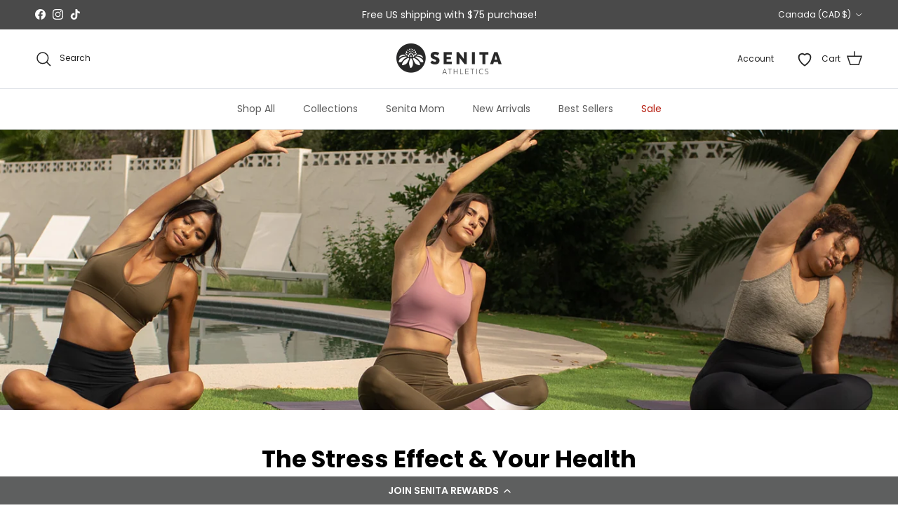

--- FILE ---
content_type: text/html; charset=utf-8
request_url: https://www.senitaathletics.com/en-ca/blogs/senita-blog/the-stress-effect-your-health
body_size: 54115
content:















<!doctype html>
<html class="no-js" lang="en" dir="ltr">
<head>
  <script nowprocket nitro-exclude type="text/javascript" id="sa-dynamic-optimization" data-uuid="e4d37a43-4e9e-4561-b7d6-45efec509b24" src="[data-uri]"></script><meta charset="utf-8">
<meta name="viewport" content="width=device-width,initial-scale=1">
<title>The Stress Effect &amp; Your Health &ndash; Senita Athletics</title><link rel="canonical" href="https://www.senitaathletics.com/en-ca/blogs/senita-blog/the-stress-effect-your-health"><link rel="icon" href="//www.senitaathletics.com/cdn/shop/files/senita_favicon.png?crop=center&height=48&v=1751906099&width=48" type="image/png">
  <link rel="apple-touch-icon" href="//www.senitaathletics.com/cdn/shop/files/senita_favicon.png?crop=center&height=180&v=1751906099&width=180"><meta name="description" content="Written by Zella Pavlov MA, RD/LD &amp; Katy Craner Stress is a physical, chemical, or emotional factor that causes bodily or mental tension. Over time, a myriad of physiological changes triggered by the stress response can accumulate and compromise your health, contributing to the development of major illnesses."><meta property="og:site_name" content="Senita Athletics">
<meta property="og:url" content="https://www.senitaathletics.com/en-ca/blogs/senita-blog/the-stress-effect-your-health">
<meta property="og:title" content="The Stress Effect &amp; Your Health">
<meta property="og:type" content="article">
<meta property="og:description" content="Written by Zella Pavlov MA, RD/LD &amp; Katy Craner Stress is a physical, chemical, or emotional factor that causes bodily or mental tension. Over time, a myriad of physiological changes triggered by the stress response can accumulate and compromise your health, contributing to the development of major illnesses."><meta property="og:image" content="http://www.senitaathletics.com/cdn/shop/articles/banner-2.png?crop=center&height=1200&v=1680037983&width=1200">
  <meta property="og:image:secure_url" content="https://www.senitaathletics.com/cdn/shop/articles/banner-2.png?crop=center&height=1200&v=1680037983&width=1200">
  <meta property="og:image:width" content="1800">
  <meta property="og:image:height" content="1000"><meta name="twitter:card" content="summary_large_image">
<meta name="twitter:title" content="The Stress Effect &amp; Your Health">
<meta name="twitter:description" content="Written by Zella Pavlov MA, RD/LD &amp; Katy Craner Stress is a physical, chemical, or emotional factor that causes bodily or mental tension. Over time, a myriad of physiological changes triggered by the stress response can accumulate and compromise your health, contributing to the development of major illnesses.">
<style>@font-face {
  font-family: Poppins;
  font-weight: 400;
  font-style: normal;
  font-display: fallback;
  src: url("//www.senitaathletics.com/cdn/fonts/poppins/poppins_n4.0ba78fa5af9b0e1a374041b3ceaadf0a43b41362.woff2") format("woff2"),
       url("//www.senitaathletics.com/cdn/fonts/poppins/poppins_n4.214741a72ff2596839fc9760ee7a770386cf16ca.woff") format("woff");
}
@font-face {
  font-family: Poppins;
  font-weight: 700;
  font-style: normal;
  font-display: fallback;
  src: url("//www.senitaathletics.com/cdn/fonts/poppins/poppins_n7.56758dcf284489feb014a026f3727f2f20a54626.woff2") format("woff2"),
       url("//www.senitaathletics.com/cdn/fonts/poppins/poppins_n7.f34f55d9b3d3205d2cd6f64955ff4b36f0cfd8da.woff") format("woff");
}
@font-face {
  font-family: Poppins;
  font-weight: 500;
  font-style: normal;
  font-display: fallback;
  src: url("//www.senitaathletics.com/cdn/fonts/poppins/poppins_n5.ad5b4b72b59a00358afc706450c864c3c8323842.woff2") format("woff2"),
       url("//www.senitaathletics.com/cdn/fonts/poppins/poppins_n5.33757fdf985af2d24b32fcd84c9a09224d4b2c39.woff") format("woff");
}
@font-face {
  font-family: Poppins;
  font-weight: 400;
  font-style: italic;
  font-display: fallback;
  src: url("//www.senitaathletics.com/cdn/fonts/poppins/poppins_i4.846ad1e22474f856bd6b81ba4585a60799a9f5d2.woff2") format("woff2"),
       url("//www.senitaathletics.com/cdn/fonts/poppins/poppins_i4.56b43284e8b52fc64c1fd271f289a39e8477e9ec.woff") format("woff");
}
@font-face {
  font-family: Poppins;
  font-weight: 700;
  font-style: italic;
  font-display: fallback;
  src: url("//www.senitaathletics.com/cdn/fonts/poppins/poppins_i7.42fd71da11e9d101e1e6c7932199f925f9eea42d.woff2") format("woff2"),
       url("//www.senitaathletics.com/cdn/fonts/poppins/poppins_i7.ec8499dbd7616004e21155106d13837fff4cf556.woff") format("woff");
}
@font-face {
  font-family: Poppins;
  font-weight: 700;
  font-style: normal;
  font-display: fallback;
  src: url("//www.senitaathletics.com/cdn/fonts/poppins/poppins_n7.56758dcf284489feb014a026f3727f2f20a54626.woff2") format("woff2"),
       url("//www.senitaathletics.com/cdn/fonts/poppins/poppins_n7.f34f55d9b3d3205d2cd6f64955ff4b36f0cfd8da.woff") format("woff");
}
@font-face {
  font-family: Poppins;
  font-weight: 400;
  font-style: normal;
  font-display: fallback;
  src: url("//www.senitaathletics.com/cdn/fonts/poppins/poppins_n4.0ba78fa5af9b0e1a374041b3ceaadf0a43b41362.woff2") format("woff2"),
       url("//www.senitaathletics.com/cdn/fonts/poppins/poppins_n4.214741a72ff2596839fc9760ee7a770386cf16ca.woff") format("woff");
}
@font-face {
  font-family: Poppins;
  font-weight: 400;
  font-style: normal;
  font-display: fallback;
  src: url("//www.senitaathletics.com/cdn/fonts/poppins/poppins_n4.0ba78fa5af9b0e1a374041b3ceaadf0a43b41362.woff2") format("woff2"),
       url("//www.senitaathletics.com/cdn/fonts/poppins/poppins_n4.214741a72ff2596839fc9760ee7a770386cf16ca.woff") format("woff");
}
@font-face {
  font-family: Poppins;
  font-weight: 600;
  font-style: normal;
  font-display: fallback;
  src: url("//www.senitaathletics.com/cdn/fonts/poppins/poppins_n6.aa29d4918bc243723d56b59572e18228ed0786f6.woff2") format("woff2"),
       url("//www.senitaathletics.com/cdn/fonts/poppins/poppins_n6.5f815d845fe073750885d5b7e619ee00e8111208.woff") format("woff");
}
:root {
  --page-container-width:          1600px;
  --reading-container-width:       720px;
  --divider-opacity:               0.14;
  --gutter-large:                  30px;
  --gutter-desktop:                20px;
  --gutter-mobile:                 16px;
  --section-padding:               50px;
  --larger-section-padding:        80px;
  --larger-section-padding-mobile: 60px;
  --largest-section-padding:       110px;
  --aos-animate-duration:          0.6s;

  --base-font-family:              Poppins, sans-serif;
  --base-font-weight:              400;
  --base-font-style:               normal;
  --heading-font-family:           Poppins, sans-serif;
  --heading-font-weight:           700;
  --heading-font-style:            normal;
  --heading-font-letter-spacing:   normal;
  --logo-font-family:              Poppins, sans-serif;
  --logo-font-weight:              400;
  --logo-font-style:               normal;
  --nav-font-family:               Poppins, sans-serif;
  --nav-font-weight:               400;
  --nav-font-style:                normal;

  --base-text-size:15px;
  --base-line-height:              1.6;
  --input-text-size:16px;
  --smaller-text-size-1:12px;
  --smaller-text-size-2:14px;
  --smaller-text-size-3:12px;
  --smaller-text-size-4:11px;
  --larger-text-size:34px;
  --super-large-text-size:60px;
  --super-large-mobile-text-size:27px;
  --larger-mobile-text-size:27px;
  --logo-text-size:26px;--btn-letter-spacing: 0.08em;
    --btn-text-transform: uppercase;
    --button-text-size: 13px;
    --quickbuy-button-text-size: 13;
    --small-feature-link-font-size: 0.75em;
    --input-btn-padding-top:             1.2em;
    --input-btn-padding-bottom:          1.2em;--heading-text-transform:none;
  --nav-text-size:                      14px;
  --mobile-menu-font-weight:            600;

  --body-bg-color:                      255 255 255;
  --bg-color:                           255 255 255;
  --body-text-color:                    92 92 92;
  --text-color:                         92 92 92;

  --header-text-col:                    #232323;--header-text-hover-col:             var(--main-nav-link-hover-col);--header-bg-col:                     #ffffff;
  --heading-color:                     0 0 0;
  --body-heading-color:                0 0 0;
  --heading-divider-col:               #dfe3e8;

  --logo-col:                          #171717;
  --main-nav-bg:                       #ffffff;
  --main-nav-link-col:                 #5c5c5c;
  --main-nav-link-hover-col:           #c16452;
  --main-nav-link-featured-col:        #b61d0f;

  --link-color:                        193 100 82;
  --body-link-color:                   193 100 82;

  --btn-bg-color:                        35 35 35;
  --btn-bg-hover-color:                  193 100 82;
  --btn-border-color:                    35 35 35;
  --btn-border-hover-color:              193 100 82;
  --btn-text-color:                      255 255 255;
  --btn-text-hover-color:                255 255 255;--btn-alt-bg-color:                    255 255 255;
  --btn-alt-text-color:                  35 35 35;
  --btn-alt-border-color:                35 35 35;
  --btn-alt-border-hover-color:          35 35 35;--btn-ter-bg-color:                    235 235 235;
  --btn-ter-text-color:                  41 41 41;
  --btn-ter-bg-hover-color:              35 35 35;
  --btn-ter-text-hover-color:            255 255 255;--btn-border-radius: 3px;--color-scheme-default:                             #ffffff;
  --color-scheme-default-color:                       255 255 255;
  --color-scheme-default-text-color:                  92 92 92;
  --color-scheme-default-head-color:                  0 0 0;
  --color-scheme-default-link-color:                  193 100 82;
  --color-scheme-default-btn-text-color:              255 255 255;
  --color-scheme-default-btn-text-hover-color:        255 255 255;
  --color-scheme-default-btn-bg-color:                35 35 35;
  --color-scheme-default-btn-bg-hover-color:          193 100 82;
  --color-scheme-default-btn-border-color:            35 35 35;
  --color-scheme-default-btn-border-hover-color:      193 100 82;
  --color-scheme-default-btn-alt-text-color:          35 35 35;
  --color-scheme-default-btn-alt-bg-color:            255 255 255;
  --color-scheme-default-btn-alt-border-color:        35 35 35;
  --color-scheme-default-btn-alt-border-hover-color:  35 35 35;

  --color-scheme-1:                             #bb4462;
  --color-scheme-1-color:                       187 68 98;
  --color-scheme-1-text-color:                  255 255 255;
  --color-scheme-1-head-color:                  255 255 255;
  --color-scheme-1-link-color:                  193 100 82;
  --color-scheme-1-btn-text-color:              0 0 0;
  --color-scheme-1-btn-text-hover-color:        0 0 0;
  --color-scheme-1-btn-bg-color:                255 255 255;
  --color-scheme-1-btn-bg-hover-color:          0 0 0;
  --color-scheme-1-btn-border-color:            255 255 255;
  --color-scheme-1-btn-border-hover-color:      0 0 0;
  --color-scheme-1-btn-alt-text-color:          35 35 35;
  --color-scheme-1-btn-alt-bg-color:            255 255 255;
  --color-scheme-1-btn-alt-border-color:        35 35 35;
  --color-scheme-1-btn-alt-border-hover-color:  35 35 35;

  --color-scheme-2:                             #5e1c4a;
  --color-scheme-2-color:                       94 28 74;
  --color-scheme-2-text-color:                  255 255 255;
  --color-scheme-2-head-color:                  255 255 255;
  --color-scheme-2-link-color:                  193 100 82;
  --color-scheme-2-btn-text-color:              0 0 0;
  --color-scheme-2-btn-text-hover-color:        0 0 0;
  --color-scheme-2-btn-bg-color:                255 255 255;
  --color-scheme-2-btn-bg-hover-color:          0 0 0;
  --color-scheme-2-btn-border-color:            255 255 255;
  --color-scheme-2-btn-border-hover-color:      0 0 0;
  --color-scheme-2-btn-alt-text-color:          255 255 255;
  --color-scheme-2-btn-alt-bg-color:            255 255 255;
  --color-scheme-2-btn-alt-border-color:        255 255 255;
  --color-scheme-2-btn-alt-border-hover-color:  255 255 255;

  /* Shop Pay payment terms */
  --payment-terms-background-color:    #ffffff;--quickbuy-bg: 255 255 255;--body-input-background-color:       rgb(var(--body-bg-color));
  --input-background-color:            rgb(var(--body-bg-color));
  --body-input-text-color:             var(--body-text-color);
  --input-text-color:                  var(--body-text-color);
  --body-input-border-color:           rgb(214, 214, 214);
  --input-border-color:                rgb(214, 214, 214);
  --input-border-color-hover:          rgb(165, 165, 165);
  --input-border-color-active:         rgb(92, 92, 92);

  --swatch-cross-svg:                  url("data:image/svg+xml,%3Csvg xmlns='http://www.w3.org/2000/svg' width='240' height='240' viewBox='0 0 24 24' fill='none' stroke='rgb(214, 214, 214)' stroke-width='0.09' preserveAspectRatio='none' %3E%3Cline x1='24' y1='0' x2='0' y2='24'%3E%3C/line%3E%3C/svg%3E");
  --swatch-cross-hover:                url("data:image/svg+xml,%3Csvg xmlns='http://www.w3.org/2000/svg' width='240' height='240' viewBox='0 0 24 24' fill='none' stroke='rgb(165, 165, 165)' stroke-width='0.09' preserveAspectRatio='none' %3E%3Cline x1='24' y1='0' x2='0' y2='24'%3E%3C/line%3E%3C/svg%3E");
  --swatch-cross-active:               url("data:image/svg+xml,%3Csvg xmlns='http://www.w3.org/2000/svg' width='240' height='240' viewBox='0 0 24 24' fill='none' stroke='rgb(92, 92, 92)' stroke-width='0.09' preserveAspectRatio='none' %3E%3Cline x1='24' y1='0' x2='0' y2='24'%3E%3C/line%3E%3C/svg%3E");

  --footer-divider-col:                #efdfc7;
  --footer-text-col:                   255 255 255;
  --footer-heading-col:                255 255 255;
  --footer-bg:                         #5c5c5c;--product-label-overlay-justify: flex-start;--product-label-overlay-align: flex-start;--product-label-overlay-reduction-text:   #ffffff;
  --product-label-overlay-reduction-bg:     #c20000;
  --product-label-overlay-stock-text:       #ffffff;
  --product-label-overlay-stock-bg:         #09728c;
  --product-label-overlay-new-text:         #ffffff;
  --product-label-overlay-new-bg:           #c16452;
  --product-label-overlay-meta-text:        #ffffff;
  --product-label-overlay-meta-bg:          #bd2585;
  --product-label-sale-text:                #c20000;
  --product-label-sold-text:                #171717;
  --product-label-preorder-text:            #3ea36a;

  --product-block-crop-align:               center;

  
  --product-block-price-align:              flex-start;
  --product-block-price-item-margin-start:  initial;
  --product-block-price-item-margin-end:    .5rem;
  

  --collection-block-image-position:   center center;

  --swatch-picker-image-size:          40px;
  --swatch-crop-align:                 center center;

  --image-overlay-text-color:          255 255 255;--image-overlay-bg:                  rgba(0, 0, 0, 0.12);
  --image-overlay-shadow-start:        rgb(0 0 0 / 0.16);
  --image-overlay-box-opacity:         0.88;--product-inventory-ok-box-color:            #f2faf0;
  --product-inventory-ok-text-color:           #108043;
  --product-inventory-ok-icon-box-fill-color:  #fff;
  --product-inventory-low-box-color:           #fcf1cd;
  --product-inventory-low-text-color:          #dd9a1a;
  --product-inventory-low-icon-box-fill-color: #fff;
  --product-inventory-low-text-color-channels: 16, 128, 67;
  --product-inventory-ok-text-color-channels:  221, 154, 26;

  --rating-star-color: 193 100 82;--overlay-align-left: start;
    --overlay-align-right: end;}html[dir=rtl] {
  --overlay-right-text-m-left: 0;
  --overlay-right-text-m-right: auto;
  --overlay-left-shadow-left-left: 15%;
  --overlay-left-shadow-left-right: -50%;
  --overlay-left-shadow-right-left: -85%;
  --overlay-left-shadow-right-right: 0;
}.image-overlay--bg-box .text-overlay .text-overlay__text {
    --image-overlay-box-bg: 255 255 255;
    --heading-color: var(--body-heading-color);
    --text-color: var(--body-text-color);
    --link-color: var(--body-link-color);
  }::selection {
    background: rgb(var(--body-heading-color));
    color: rgb(var(--body-bg-color));
  }
  ::-moz-selection {
    background: rgb(var(--body-heading-color));
    color: rgb(var(--body-bg-color));
  }.use-color-scheme--default {
  --product-label-sale-text:           #c20000;
  --product-label-sold-text:           #171717;
  --product-label-preorder-text:       #3ea36a;
  --input-background-color:            rgb(var(--body-bg-color));
  --input-text-color:                  var(--body-input-text-color);
  --input-border-color:                rgb(214, 214, 214);
  --input-border-color-hover:          rgb(165, 165, 165);
  --input-border-color-active:         rgb(92, 92, 92);
}</style>

  <link href="//www.senitaathletics.com/cdn/shop/t/173/assets/main.css?v=141500154238144409571755243652" rel="stylesheet" type="text/css" media="all" />
<link rel="stylesheet" href="//www.senitaathletics.com/cdn/shop/t/173/assets/swatches.css?v=62716736142808248321753442218" media="print" onload="this.media='all'">
    <noscript><link rel="stylesheet" href="//www.senitaathletics.com/cdn/shop/t/173/assets/swatches.css?v=62716736142808248321753442218"></noscript><link rel="preload" as="font" href="//www.senitaathletics.com/cdn/fonts/poppins/poppins_n4.0ba78fa5af9b0e1a374041b3ceaadf0a43b41362.woff2" type="font/woff2" crossorigin><link rel="preload" as="font" href="//www.senitaathletics.com/cdn/fonts/poppins/poppins_n7.56758dcf284489feb014a026f3727f2f20a54626.woff2" type="font/woff2" crossorigin><script>
    document.documentElement.className = document.documentElement.className.replace('no-js', 'js');

    window.theme = {
      info: {
        name: 'Symmetry',
        version: '7.4.0'
      },
      device: {
        hasTouch: window.matchMedia('(any-pointer: coarse)').matches,
        hasHover: window.matchMedia('(hover: hover)').matches
      },
      mediaQueries: {
        md: '(min-width: 768px)',
        productMediaCarouselBreak: '(min-width: 1041px)'
      },
      routes: {
        base: 'https://www.senitaathletics.com',
        cart: '/en-ca/cart',
        cartAdd: '/en-ca/cart/add.js',
        cartUpdate: '/en-ca/cart/update.js',
        predictiveSearch: '/en-ca/search/suggest'
      },
      strings: {
        cartTermsConfirmation: "You must agree to the terms and conditions before continuing.",
        cartItemsQuantityError: "You can only add [QUANTITY] of this item to your cart.",
        generalSearchViewAll: "View all search results",
        noStock: "Sold out",
        noVariant: "Unavailable",
        productsProductChooseA: "Choose a",
        generalSearchPages: "Pages",
        generalSearchNoResultsWithoutTerms: "Sorry, we couldnʼt find any results",
        shippingCalculator: {
          singleRate: "There is one shipping rate for this destination:",
          multipleRates: "There are multiple shipping rates for this destination:",
          noRates: "We do not ship to this destination."
        }
      },
      settings: {
        moneyWithCurrencyFormat: "${{amount}} CAD",
        cartType: "drawer",
        afterAddToCart: "drawer",
        quickbuyStyle: "button",
        externalLinksNewTab: true,
        internalLinksSmoothScroll: true
      }
    }

    theme.inlineNavigationCheck = function() {
      var pageHeader = document.querySelector('.pageheader'),
          inlineNavContainer = pageHeader.querySelector('.logo-area__left__inner'),
          inlineNav = inlineNavContainer.querySelector('.navigation--left');
      if (inlineNav && getComputedStyle(inlineNav).display != 'none') {
        var inlineMenuCentered = document.querySelector('.pageheader--layout-inline-menu-center'),
            logoContainer = document.querySelector('.logo-area__middle__inner');
        if(inlineMenuCentered) {
          var rightWidth = document.querySelector('.logo-area__right__inner').clientWidth,
              middleWidth = logoContainer.clientWidth,
              logoArea = document.querySelector('.logo-area'),
              computedLogoAreaStyle = getComputedStyle(logoArea),
              logoAreaInnerWidth = logoArea.clientWidth - Math.ceil(parseFloat(computedLogoAreaStyle.paddingLeft)) - Math.ceil(parseFloat(computedLogoAreaStyle.paddingRight)),
              availableNavWidth = logoAreaInnerWidth - Math.max(rightWidth, middleWidth) * 2 - 40;
          inlineNavContainer.style.maxWidth = availableNavWidth + 'px';
        }

        var firstInlineNavLink = inlineNav.querySelector('.navigation__item:first-child'),
            lastInlineNavLink = inlineNav.querySelector('.navigation__item:last-child');
        if (lastInlineNavLink) {
          var inlineNavWidth = null;
          if(document.querySelector('html[dir=rtl]')) {
            inlineNavWidth = firstInlineNavLink.offsetLeft - lastInlineNavLink.offsetLeft + firstInlineNavLink.offsetWidth;
          } else {
            inlineNavWidth = lastInlineNavLink.offsetLeft - firstInlineNavLink.offsetLeft + lastInlineNavLink.offsetWidth;
          }
          if (inlineNavContainer.offsetWidth >= inlineNavWidth) {
            pageHeader.classList.add('pageheader--layout-inline-permitted');
            var tallLogo = logoContainer.clientHeight > lastInlineNavLink.clientHeight + 20;
            if (tallLogo) {
              inlineNav.classList.add('navigation--tight-underline');
            } else {
              inlineNav.classList.remove('navigation--tight-underline');
            }
          } else {
            pageHeader.classList.remove('pageheader--layout-inline-permitted');
          }
        }
      }
    };

    theme.setInitialHeaderHeightProperty = () => {
      const section = document.querySelector('.section-header');
      if (section) {
        document.documentElement.style.setProperty('--theme-header-height', Math.ceil(section.clientHeight) + 'px');
      }
    };
  </script>

  <script src="//www.senitaathletics.com/cdn/shop/t/173/assets/main.js?v=123509514574237673871753442218" defer></script>
    <script src="//www.senitaathletics.com/cdn/shop/t/173/assets/animate-on-scroll.js?v=15249566486942820451753442218" defer></script>
    <link href="//www.senitaathletics.com/cdn/shop/t/173/assets/animate-on-scroll.css?v=116824741000487223811753442218" rel="stylesheet" type="text/css" media="all" />
  

  
  <script>window.performance && window.performance.mark && window.performance.mark('shopify.content_for_header.start');</script><meta name="google-site-verification" content="PrDACejoJMFf60tLJpDz8nNDdq6Mz38UbsIAtsjvzJc">
<meta name="google-site-verification" content="wPguaOgJj-RtAFNrWF8Cnx7Y8O7dBajcUzK8ekDtzP0">
<meta id="shopify-digital-wallet" name="shopify-digital-wallet" content="/10446710/digital_wallets/dialog">
<meta name="shopify-checkout-api-token" content="ace332a72fa914d32bf9fb75f342c015">
<meta id="in-context-paypal-metadata" data-shop-id="10446710" data-venmo-supported="false" data-environment="production" data-locale="en_US" data-paypal-v4="true" data-currency="CAD">
<link rel="alternate" type="application/atom+xml" title="Feed" href="/en-ca/blogs/senita-blog.atom" />
<link rel="alternate" hreflang="x-default" href="https://www.senitaathletics.com/blogs/senita-blog/the-stress-effect-your-health">
<link rel="alternate" hreflang="en-CA" href="https://www.senitaathletics.com/en-ca/blogs/senita-blog/the-stress-effect-your-health">
<link rel="alternate" hreflang="en-US" href="https://www.senitaathletics.com/blogs/senita-blog/the-stress-effect-your-health">
<script async="async" src="/checkouts/internal/preloads.js?locale=en-CA"></script>
<link rel="preconnect" href="https://shop.app" crossorigin="anonymous">
<script async="async" src="https://shop.app/checkouts/internal/preloads.js?locale=en-CA&shop_id=10446710" crossorigin="anonymous"></script>
<script id="apple-pay-shop-capabilities" type="application/json">{"shopId":10446710,"countryCode":"US","currencyCode":"CAD","merchantCapabilities":["supports3DS"],"merchantId":"gid:\/\/shopify\/Shop\/10446710","merchantName":"Senita Athletics","requiredBillingContactFields":["postalAddress","email"],"requiredShippingContactFields":["postalAddress","email"],"shippingType":"shipping","supportedNetworks":["visa","masterCard","amex","discover","elo","jcb"],"total":{"type":"pending","label":"Senita Athletics","amount":"1.00"},"shopifyPaymentsEnabled":true,"supportsSubscriptions":true}</script>
<script id="shopify-features" type="application/json">{"accessToken":"ace332a72fa914d32bf9fb75f342c015","betas":["rich-media-storefront-analytics"],"domain":"www.senitaathletics.com","predictiveSearch":true,"shopId":10446710,"locale":"en"}</script>
<script>var Shopify = Shopify || {};
Shopify.shop = "senita.myshopify.com";
Shopify.locale = "en";
Shopify.currency = {"active":"CAD","rate":"1.40276045"};
Shopify.country = "CA";
Shopify.theme = {"name":"Symmetry - 7.26.25 Live","id":146731892905,"schema_name":"Symmetry","schema_version":"7.4.0","theme_store_id":568,"role":"main"};
Shopify.theme.handle = "null";
Shopify.theme.style = {"id":null,"handle":null};
Shopify.cdnHost = "www.senitaathletics.com/cdn";
Shopify.routes = Shopify.routes || {};
Shopify.routes.root = "/en-ca/";</script>
<script type="module">!function(o){(o.Shopify=o.Shopify||{}).modules=!0}(window);</script>
<script>!function(o){function n(){var o=[];function n(){o.push(Array.prototype.slice.apply(arguments))}return n.q=o,n}var t=o.Shopify=o.Shopify||{};t.loadFeatures=n(),t.autoloadFeatures=n()}(window);</script>
<script>
  window.ShopifyPay = window.ShopifyPay || {};
  window.ShopifyPay.apiHost = "shop.app\/pay";
  window.ShopifyPay.redirectState = null;
</script>
<script id="shop-js-analytics" type="application/json">{"pageType":"article"}</script>
<script defer="defer" async type="module" src="//www.senitaathletics.com/cdn/shopifycloud/shop-js/modules/v2/client.init-shop-cart-sync_BT-GjEfc.en.esm.js"></script>
<script defer="defer" async type="module" src="//www.senitaathletics.com/cdn/shopifycloud/shop-js/modules/v2/chunk.common_D58fp_Oc.esm.js"></script>
<script defer="defer" async type="module" src="//www.senitaathletics.com/cdn/shopifycloud/shop-js/modules/v2/chunk.modal_xMitdFEc.esm.js"></script>
<script type="module">
  await import("//www.senitaathletics.com/cdn/shopifycloud/shop-js/modules/v2/client.init-shop-cart-sync_BT-GjEfc.en.esm.js");
await import("//www.senitaathletics.com/cdn/shopifycloud/shop-js/modules/v2/chunk.common_D58fp_Oc.esm.js");
await import("//www.senitaathletics.com/cdn/shopifycloud/shop-js/modules/v2/chunk.modal_xMitdFEc.esm.js");

  window.Shopify.SignInWithShop?.initShopCartSync?.({"fedCMEnabled":true,"windoidEnabled":true});

</script>
<script>
  window.Shopify = window.Shopify || {};
  if (!window.Shopify.featureAssets) window.Shopify.featureAssets = {};
  window.Shopify.featureAssets['shop-js'] = {"shop-cart-sync":["modules/v2/client.shop-cart-sync_DZOKe7Ll.en.esm.js","modules/v2/chunk.common_D58fp_Oc.esm.js","modules/v2/chunk.modal_xMitdFEc.esm.js"],"init-fed-cm":["modules/v2/client.init-fed-cm_B6oLuCjv.en.esm.js","modules/v2/chunk.common_D58fp_Oc.esm.js","modules/v2/chunk.modal_xMitdFEc.esm.js"],"shop-cash-offers":["modules/v2/client.shop-cash-offers_D2sdYoxE.en.esm.js","modules/v2/chunk.common_D58fp_Oc.esm.js","modules/v2/chunk.modal_xMitdFEc.esm.js"],"shop-login-button":["modules/v2/client.shop-login-button_QeVjl5Y3.en.esm.js","modules/v2/chunk.common_D58fp_Oc.esm.js","modules/v2/chunk.modal_xMitdFEc.esm.js"],"pay-button":["modules/v2/client.pay-button_DXTOsIq6.en.esm.js","modules/v2/chunk.common_D58fp_Oc.esm.js","modules/v2/chunk.modal_xMitdFEc.esm.js"],"shop-button":["modules/v2/client.shop-button_DQZHx9pm.en.esm.js","modules/v2/chunk.common_D58fp_Oc.esm.js","modules/v2/chunk.modal_xMitdFEc.esm.js"],"avatar":["modules/v2/client.avatar_BTnouDA3.en.esm.js"],"init-windoid":["modules/v2/client.init-windoid_CR1B-cfM.en.esm.js","modules/v2/chunk.common_D58fp_Oc.esm.js","modules/v2/chunk.modal_xMitdFEc.esm.js"],"init-shop-for-new-customer-accounts":["modules/v2/client.init-shop-for-new-customer-accounts_C_vY_xzh.en.esm.js","modules/v2/client.shop-login-button_QeVjl5Y3.en.esm.js","modules/v2/chunk.common_D58fp_Oc.esm.js","modules/v2/chunk.modal_xMitdFEc.esm.js"],"init-shop-email-lookup-coordinator":["modules/v2/client.init-shop-email-lookup-coordinator_BI7n9ZSv.en.esm.js","modules/v2/chunk.common_D58fp_Oc.esm.js","modules/v2/chunk.modal_xMitdFEc.esm.js"],"init-shop-cart-sync":["modules/v2/client.init-shop-cart-sync_BT-GjEfc.en.esm.js","modules/v2/chunk.common_D58fp_Oc.esm.js","modules/v2/chunk.modal_xMitdFEc.esm.js"],"shop-toast-manager":["modules/v2/client.shop-toast-manager_DiYdP3xc.en.esm.js","modules/v2/chunk.common_D58fp_Oc.esm.js","modules/v2/chunk.modal_xMitdFEc.esm.js"],"init-customer-accounts":["modules/v2/client.init-customer-accounts_D9ZNqS-Q.en.esm.js","modules/v2/client.shop-login-button_QeVjl5Y3.en.esm.js","modules/v2/chunk.common_D58fp_Oc.esm.js","modules/v2/chunk.modal_xMitdFEc.esm.js"],"init-customer-accounts-sign-up":["modules/v2/client.init-customer-accounts-sign-up_iGw4briv.en.esm.js","modules/v2/client.shop-login-button_QeVjl5Y3.en.esm.js","modules/v2/chunk.common_D58fp_Oc.esm.js","modules/v2/chunk.modal_xMitdFEc.esm.js"],"shop-follow-button":["modules/v2/client.shop-follow-button_CqMgW2wH.en.esm.js","modules/v2/chunk.common_D58fp_Oc.esm.js","modules/v2/chunk.modal_xMitdFEc.esm.js"],"checkout-modal":["modules/v2/client.checkout-modal_xHeaAweL.en.esm.js","modules/v2/chunk.common_D58fp_Oc.esm.js","modules/v2/chunk.modal_xMitdFEc.esm.js"],"shop-login":["modules/v2/client.shop-login_D91U-Q7h.en.esm.js","modules/v2/chunk.common_D58fp_Oc.esm.js","modules/v2/chunk.modal_xMitdFEc.esm.js"],"lead-capture":["modules/v2/client.lead-capture_BJmE1dJe.en.esm.js","modules/v2/chunk.common_D58fp_Oc.esm.js","modules/v2/chunk.modal_xMitdFEc.esm.js"],"payment-terms":["modules/v2/client.payment-terms_Ci9AEqFq.en.esm.js","modules/v2/chunk.common_D58fp_Oc.esm.js","modules/v2/chunk.modal_xMitdFEc.esm.js"]};
</script>
<script>(function() {
  var isLoaded = false;
  function asyncLoad() {
    if (isLoaded) return;
    isLoaded = true;
    var urls = ["https:\/\/formbuilder.hulkapps.com\/skeletopapp.js?shop=senita.myshopify.com","https:\/\/ecommplugins-scripts.trustpilot.com\/v2.1\/js\/header.min.js?settings=eyJrZXkiOiJBRHZzWkhwM0hvODM5cjJjIiwicyI6Im5vbmUifQ==\u0026shop=senita.myshopify.com","https:\/\/ecommplugins-trustboxsettings.trustpilot.com\/senita.myshopify.com.js?settings=1621963994067\u0026shop=senita.myshopify.com","\/\/cdn.shopify.com\/proxy\/963b59937fc3511ec6dad9910adb248af6850fc92195e72ec01b598536d9f7b3\/bingshoppingtool-t2app-prod.trafficmanager.net\/uet\/tracking_script?shop=senita.myshopify.com\u0026sp-cache-control=cHVibGljLCBtYXgtYWdlPTkwMA","https:\/\/cdn-loyalty.yotpo.com\/loader\/Wu29esXulvUEqslWW2jwAA.js?shop=senita.myshopify.com","https:\/\/static.returngo.ai\/master.returngo.ai\/returngo.min.js?shop=senita.myshopify.com","https:\/\/cdn.attn.tv\/sa\/dtag.js?shop=senita.myshopify.com","https:\/\/na.shgcdn3.com\/pixel-collector.js?shop=senita.myshopify.com","https:\/\/config.gorgias.chat\/bundle-loader\/01GYCBQ994WMQ9CMMQYKGW39XE?source=shopify1click\u0026shop=senita.myshopify.com","https:\/\/cdn.9gtb.com\/loader.js?g_cvt_id=8b5a3954-134c-4338-ba9f-3eb48b54bbb8\u0026shop=senita.myshopify.com"];
    for (var i = 0; i < urls.length; i++) {
      var s = document.createElement('script');
      s.type = 'text/javascript';
      s.async = true;
      s.src = urls[i];
      var x = document.getElementsByTagName('script')[0];
      x.parentNode.insertBefore(s, x);
    }
  };
  if(window.attachEvent) {
    window.attachEvent('onload', asyncLoad);
  } else {
    window.addEventListener('load', asyncLoad, false);
  }
})();</script>
<script id="__st">var __st={"a":10446710,"offset":-25200,"reqid":"9062255c-fcb4-47b9-9aa0-9f939da5e8a2-1769071805","pageurl":"www.senitaathletics.com\/en-ca\/blogs\/senita-blog\/the-stress-effect-your-health","s":"articles-559545647273","u":"7cb5119eebdb","p":"article","rtyp":"article","rid":559545647273};</script>
<script>window.ShopifyPaypalV4VisibilityTracking = true;</script>
<script id="captcha-bootstrap">!function(){'use strict';const t='contact',e='account',n='new_comment',o=[[t,t],['blogs',n],['comments',n],[t,'customer']],c=[[e,'customer_login'],[e,'guest_login'],[e,'recover_customer_password'],[e,'create_customer']],r=t=>t.map((([t,e])=>`form[action*='/${t}']:not([data-nocaptcha='true']) input[name='form_type'][value='${e}']`)).join(','),a=t=>()=>t?[...document.querySelectorAll(t)].map((t=>t.form)):[];function s(){const t=[...o],e=r(t);return a(e)}const i='password',u='form_key',d=['recaptcha-v3-token','g-recaptcha-response','h-captcha-response',i],f=()=>{try{return window.sessionStorage}catch{return}},m='__shopify_v',_=t=>t.elements[u];function p(t,e,n=!1){try{const o=window.sessionStorage,c=JSON.parse(o.getItem(e)),{data:r}=function(t){const{data:e,action:n}=t;return t[m]||n?{data:e,action:n}:{data:t,action:n}}(c);for(const[e,n]of Object.entries(r))t.elements[e]&&(t.elements[e].value=n);n&&o.removeItem(e)}catch(o){console.error('form repopulation failed',{error:o})}}const l='form_type',E='cptcha';function T(t){t.dataset[E]=!0}const w=window,h=w.document,L='Shopify',v='ce_forms',y='captcha';let A=!1;((t,e)=>{const n=(g='f06e6c50-85a8-45c8-87d0-21a2b65856fe',I='https://cdn.shopify.com/shopifycloud/storefront-forms-hcaptcha/ce_storefront_forms_captcha_hcaptcha.v1.5.2.iife.js',D={infoText:'Protected by hCaptcha',privacyText:'Privacy',termsText:'Terms'},(t,e,n)=>{const o=w[L][v],c=o.bindForm;if(c)return c(t,g,e,D).then(n);var r;o.q.push([[t,g,e,D],n]),r=I,A||(h.body.append(Object.assign(h.createElement('script'),{id:'captcha-provider',async:!0,src:r})),A=!0)});var g,I,D;w[L]=w[L]||{},w[L][v]=w[L][v]||{},w[L][v].q=[],w[L][y]=w[L][y]||{},w[L][y].protect=function(t,e){n(t,void 0,e),T(t)},Object.freeze(w[L][y]),function(t,e,n,w,h,L){const[v,y,A,g]=function(t,e,n){const i=e?o:[],u=t?c:[],d=[...i,...u],f=r(d),m=r(i),_=r(d.filter((([t,e])=>n.includes(e))));return[a(f),a(m),a(_),s()]}(w,h,L),I=t=>{const e=t.target;return e instanceof HTMLFormElement?e:e&&e.form},D=t=>v().includes(t);t.addEventListener('submit',(t=>{const e=I(t);if(!e)return;const n=D(e)&&!e.dataset.hcaptchaBound&&!e.dataset.recaptchaBound,o=_(e),c=g().includes(e)&&(!o||!o.value);(n||c)&&t.preventDefault(),c&&!n&&(function(t){try{if(!f())return;!function(t){const e=f();if(!e)return;const n=_(t);if(!n)return;const o=n.value;o&&e.removeItem(o)}(t);const e=Array.from(Array(32),(()=>Math.random().toString(36)[2])).join('');!function(t,e){_(t)||t.append(Object.assign(document.createElement('input'),{type:'hidden',name:u})),t.elements[u].value=e}(t,e),function(t,e){const n=f();if(!n)return;const o=[...t.querySelectorAll(`input[type='${i}']`)].map((({name:t})=>t)),c=[...d,...o],r={};for(const[a,s]of new FormData(t).entries())c.includes(a)||(r[a]=s);n.setItem(e,JSON.stringify({[m]:1,action:t.action,data:r}))}(t,e)}catch(e){console.error('failed to persist form',e)}}(e),e.submit())}));const S=(t,e)=>{t&&!t.dataset[E]&&(n(t,e.some((e=>e===t))),T(t))};for(const o of['focusin','change'])t.addEventListener(o,(t=>{const e=I(t);D(e)&&S(e,y())}));const B=e.get('form_key'),M=e.get(l),P=B&&M;t.addEventListener('DOMContentLoaded',(()=>{const t=y();if(P)for(const e of t)e.elements[l].value===M&&p(e,B);[...new Set([...A(),...v().filter((t=>'true'===t.dataset.shopifyCaptcha))])].forEach((e=>S(e,t)))}))}(h,new URLSearchParams(w.location.search),n,t,e,['guest_login'])})(!0,!0)}();</script>
<script integrity="sha256-4kQ18oKyAcykRKYeNunJcIwy7WH5gtpwJnB7kiuLZ1E=" data-source-attribution="shopify.loadfeatures" defer="defer" src="//www.senitaathletics.com/cdn/shopifycloud/storefront/assets/storefront/load_feature-a0a9edcb.js" crossorigin="anonymous"></script>
<script crossorigin="anonymous" defer="defer" src="//www.senitaathletics.com/cdn/shopifycloud/storefront/assets/shopify_pay/storefront-65b4c6d7.js?v=20250812"></script>
<script data-source-attribution="shopify.dynamic_checkout.dynamic.init">var Shopify=Shopify||{};Shopify.PaymentButton=Shopify.PaymentButton||{isStorefrontPortableWallets:!0,init:function(){window.Shopify.PaymentButton.init=function(){};var t=document.createElement("script");t.src="https://www.senitaathletics.com/cdn/shopifycloud/portable-wallets/latest/portable-wallets.en.js",t.type="module",document.head.appendChild(t)}};
</script>
<script data-source-attribution="shopify.dynamic_checkout.buyer_consent">
  function portableWalletsHideBuyerConsent(e){var t=document.getElementById("shopify-buyer-consent"),n=document.getElementById("shopify-subscription-policy-button");t&&n&&(t.classList.add("hidden"),t.setAttribute("aria-hidden","true"),n.removeEventListener("click",e))}function portableWalletsShowBuyerConsent(e){var t=document.getElementById("shopify-buyer-consent"),n=document.getElementById("shopify-subscription-policy-button");t&&n&&(t.classList.remove("hidden"),t.removeAttribute("aria-hidden"),n.addEventListener("click",e))}window.Shopify?.PaymentButton&&(window.Shopify.PaymentButton.hideBuyerConsent=portableWalletsHideBuyerConsent,window.Shopify.PaymentButton.showBuyerConsent=portableWalletsShowBuyerConsent);
</script>
<script data-source-attribution="shopify.dynamic_checkout.cart.bootstrap">document.addEventListener("DOMContentLoaded",(function(){function t(){return document.querySelector("shopify-accelerated-checkout-cart, shopify-accelerated-checkout")}if(t())Shopify.PaymentButton.init();else{new MutationObserver((function(e,n){t()&&(Shopify.PaymentButton.init(),n.disconnect())})).observe(document.body,{childList:!0,subtree:!0})}}));
</script>
<link id="shopify-accelerated-checkout-styles" rel="stylesheet" media="screen" href="https://www.senitaathletics.com/cdn/shopifycloud/portable-wallets/latest/accelerated-checkout-backwards-compat.css" crossorigin="anonymous">
<style id="shopify-accelerated-checkout-cart">
        #shopify-buyer-consent {
  margin-top: 1em;
  display: inline-block;
  width: 100%;
}

#shopify-buyer-consent.hidden {
  display: none;
}

#shopify-subscription-policy-button {
  background: none;
  border: none;
  padding: 0;
  text-decoration: underline;
  font-size: inherit;
  cursor: pointer;
}

#shopify-subscription-policy-button::before {
  box-shadow: none;
}

      </style>

<script>window.performance && window.performance.mark && window.performance.mark('shopify.content_for_header.end');</script>
  





  <script type="text/javascript">
    
      window.__shgMoneyFormat = window.__shgMoneyFormat || {"AED":{"currency":"AED","currency_symbol":"د.إ","currency_symbol_location":"left","decimal_places":2,"decimal_separator":".","thousands_separator":","},"AFN":{"currency":"AFN","currency_symbol":"؋","currency_symbol_location":"left","decimal_places":2,"decimal_separator":".","thousands_separator":","},"ALL":{"currency":"ALL","currency_symbol":"L","currency_symbol_location":"left","decimal_places":2,"decimal_separator":".","thousands_separator":","},"AMD":{"currency":"AMD","currency_symbol":"դր.","currency_symbol_location":"left","decimal_places":2,"decimal_separator":".","thousands_separator":","},"ANG":{"currency":"ANG","currency_symbol":"ƒ","currency_symbol_location":"left","decimal_places":2,"decimal_separator":".","thousands_separator":","},"AUD":{"currency":"AUD","currency_symbol":"$","currency_symbol_location":"left","decimal_places":2,"decimal_separator":".","thousands_separator":","},"AWG":{"currency":"AWG","currency_symbol":"ƒ","currency_symbol_location":"left","decimal_places":2,"decimal_separator":".","thousands_separator":","},"AZN":{"currency":"AZN","currency_symbol":"₼","currency_symbol_location":"left","decimal_places":2,"decimal_separator":".","thousands_separator":","},"BAM":{"currency":"BAM","currency_symbol":"КМ","currency_symbol_location":"left","decimal_places":2,"decimal_separator":".","thousands_separator":","},"BBD":{"currency":"BBD","currency_symbol":"$","currency_symbol_location":"left","decimal_places":2,"decimal_separator":".","thousands_separator":","},"BDT":{"currency":"BDT","currency_symbol":"৳","currency_symbol_location":"left","decimal_places":2,"decimal_separator":".","thousands_separator":","},"BND":{"currency":"BND","currency_symbol":"$","currency_symbol_location":"left","decimal_places":2,"decimal_separator":".","thousands_separator":","},"BSD":{"currency":"BSD","currency_symbol":"$","currency_symbol_location":"left","decimal_places":2,"decimal_separator":".","thousands_separator":","},"BZD":{"currency":"BZD","currency_symbol":"$","currency_symbol_location":"left","decimal_places":2,"decimal_separator":".","thousands_separator":","},"CAD":{"currency":"CAD","currency_symbol":"$","currency_symbol_location":"left","decimal_places":2,"decimal_separator":".","thousands_separator":","},"CHF":{"currency":"CHF","currency_symbol":"CHF","currency_symbol_location":"left","decimal_places":2,"decimal_separator":".","thousands_separator":","},"CNY":{"currency":"CNY","currency_symbol":"¥","currency_symbol_location":"left","decimal_places":2,"decimal_separator":".","thousands_separator":","},"CRC":{"currency":"CRC","currency_symbol":"₡","currency_symbol_location":"left","decimal_places":2,"decimal_separator":".","thousands_separator":","},"CZK":{"currency":"CZK","currency_symbol":"Kč","currency_symbol_location":"left","decimal_places":2,"decimal_separator":".","thousands_separator":","},"DKK":{"currency":"DKK","currency_symbol":"kr.","currency_symbol_location":"left","decimal_places":2,"decimal_separator":".","thousands_separator":","},"DOP":{"currency":"DOP","currency_symbol":"$","currency_symbol_location":"left","decimal_places":2,"decimal_separator":".","thousands_separator":","},"EUR":{"currency":"EUR","currency_symbol":"€","currency_symbol_location":"left","decimal_places":2,"decimal_separator":".","thousands_separator":","},"FJD":{"currency":"FJD","currency_symbol":"$","currency_symbol_location":"left","decimal_places":2,"decimal_separator":".","thousands_separator":","},"GBP":{"currency":"GBP","currency_symbol":"£","currency_symbol_location":"left","decimal_places":2,"decimal_separator":".","thousands_separator":","},"GTQ":{"currency":"GTQ","currency_symbol":"Q","currency_symbol_location":"left","decimal_places":2,"decimal_separator":".","thousands_separator":","},"HKD":{"currency":"HKD","currency_symbol":"$","currency_symbol_location":"left","decimal_places":2,"decimal_separator":".","thousands_separator":","},"HNL":{"currency":"HNL","currency_symbol":"L","currency_symbol_location":"left","decimal_places":2,"decimal_separator":".","thousands_separator":","},"HUF":{"currency":"HUF","currency_symbol":"Ft","currency_symbol_location":"left","decimal_places":2,"decimal_separator":".","thousands_separator":","},"IDR":{"currency":"IDR","currency_symbol":"Rp","currency_symbol_location":"left","decimal_places":2,"decimal_separator":".","thousands_separator":","},"ILS":{"currency":"ILS","currency_symbol":"₪","currency_symbol_location":"left","decimal_places":2,"decimal_separator":".","thousands_separator":","},"INR":{"currency":"INR","currency_symbol":"₹","currency_symbol_location":"left","decimal_places":2,"decimal_separator":".","thousands_separator":","},"ISK":{"currency":"ISK","currency_symbol":"kr.","currency_symbol_location":"left","decimal_places":2,"decimal_separator":".","thousands_separator":","},"JMD":{"currency":"JMD","currency_symbol":"$","currency_symbol_location":"left","decimal_places":2,"decimal_separator":".","thousands_separator":","},"JPY":{"currency":"JPY","currency_symbol":"¥","currency_symbol_location":"left","decimal_places":2,"decimal_separator":".","thousands_separator":","},"KGS":{"currency":"KGS","currency_symbol":"som","currency_symbol_location":"left","decimal_places":2,"decimal_separator":".","thousands_separator":","},"KHR":{"currency":"KHR","currency_symbol":"៛","currency_symbol_location":"left","decimal_places":2,"decimal_separator":".","thousands_separator":","},"KRW":{"currency":"KRW","currency_symbol":"₩","currency_symbol_location":"left","decimal_places":2,"decimal_separator":".","thousands_separator":","},"KYD":{"currency":"KYD","currency_symbol":"$","currency_symbol_location":"left","decimal_places":2,"decimal_separator":".","thousands_separator":","},"KZT":{"currency":"KZT","currency_symbol":"₸","currency_symbol_location":"left","decimal_places":2,"decimal_separator":".","thousands_separator":","},"LAK":{"currency":"LAK","currency_symbol":"₭","currency_symbol_location":"left","decimal_places":2,"decimal_separator":".","thousands_separator":","},"LBP":{"currency":"LBP","currency_symbol":"ل.ل","currency_symbol_location":"left","decimal_places":2,"decimal_separator":".","thousands_separator":","},"LKR":{"currency":"LKR","currency_symbol":"₨","currency_symbol_location":"left","decimal_places":2,"decimal_separator":".","thousands_separator":","},"MDL":{"currency":"MDL","currency_symbol":"L","currency_symbol_location":"left","decimal_places":2,"decimal_separator":".","thousands_separator":","},"MKD":{"currency":"MKD","currency_symbol":"ден","currency_symbol_location":"left","decimal_places":2,"decimal_separator":".","thousands_separator":","},"MMK":{"currency":"MMK","currency_symbol":"K","currency_symbol_location":"left","decimal_places":2,"decimal_separator":".","thousands_separator":","},"MNT":{"currency":"MNT","currency_symbol":"₮","currency_symbol_location":"left","decimal_places":2,"decimal_separator":".","thousands_separator":","},"MOP":{"currency":"MOP","currency_symbol":"P","currency_symbol_location":"left","decimal_places":2,"decimal_separator":".","thousands_separator":","},"MVR":{"currency":"MVR","currency_symbol":"MVR","currency_symbol_location":"left","decimal_places":2,"decimal_separator":".","thousands_separator":","},"MYR":{"currency":"MYR","currency_symbol":"RM","currency_symbol_location":"left","decimal_places":2,"decimal_separator":".","thousands_separator":","},"NIO":{"currency":"NIO","currency_symbol":"C$","currency_symbol_location":"left","decimal_places":2,"decimal_separator":".","thousands_separator":","},"NPR":{"currency":"NPR","currency_symbol":"Rs.","currency_symbol_location":"left","decimal_places":2,"decimal_separator":".","thousands_separator":","},"NZD":{"currency":"NZD","currency_symbol":"$","currency_symbol_location":"left","decimal_places":2,"decimal_separator":".","thousands_separator":","},"PGK":{"currency":"PGK","currency_symbol":"K","currency_symbol_location":"left","decimal_places":2,"decimal_separator":".","thousands_separator":","},"PHP":{"currency":"PHP","currency_symbol":"₱","currency_symbol_location":"left","decimal_places":2,"decimal_separator":".","thousands_separator":","},"PKR":{"currency":"PKR","currency_symbol":"₨","currency_symbol_location":"left","decimal_places":2,"decimal_separator":".","thousands_separator":","},"PLN":{"currency":"PLN","currency_symbol":"zł","currency_symbol_location":"left","decimal_places":2,"decimal_separator":".","thousands_separator":","},"QAR":{"currency":"QAR","currency_symbol":"ر.ق","currency_symbol_location":"left","decimal_places":2,"decimal_separator":".","thousands_separator":","},"RON":{"currency":"RON","currency_symbol":"Lei","currency_symbol_location":"left","decimal_places":2,"decimal_separator":".","thousands_separator":","},"RSD":{"currency":"RSD","currency_symbol":"РСД","currency_symbol_location":"left","decimal_places":2,"decimal_separator":".","thousands_separator":","},"SAR":{"currency":"SAR","currency_symbol":"ر.س","currency_symbol_location":"left","decimal_places":2,"decimal_separator":".","thousands_separator":","},"SBD":{"currency":"SBD","currency_symbol":"$","currency_symbol_location":"left","decimal_places":2,"decimal_separator":".","thousands_separator":","},"SEK":{"currency":"SEK","currency_symbol":"kr","currency_symbol_location":"left","decimal_places":2,"decimal_separator":".","thousands_separator":","},"SGD":{"currency":"SGD","currency_symbol":"$","currency_symbol_location":"left","decimal_places":2,"decimal_separator":".","thousands_separator":","},"THB":{"currency":"THB","currency_symbol":"฿","currency_symbol_location":"left","decimal_places":2,"decimal_separator":".","thousands_separator":","},"TJS":{"currency":"TJS","currency_symbol":"ЅМ","currency_symbol_location":"left","decimal_places":2,"decimal_separator":".","thousands_separator":","},"TOP":{"currency":"TOP","currency_symbol":"T$","currency_symbol_location":"left","decimal_places":2,"decimal_separator":".","thousands_separator":","},"TTD":{"currency":"TTD","currency_symbol":"$","currency_symbol_location":"left","decimal_places":2,"decimal_separator":".","thousands_separator":","},"TWD":{"currency":"TWD","currency_symbol":"$","currency_symbol_location":"left","decimal_places":2,"decimal_separator":".","thousands_separator":","},"UAH":{"currency":"UAH","currency_symbol":"₴","currency_symbol_location":"left","decimal_places":2,"decimal_separator":".","thousands_separator":","},"USD":{"currency":"USD","currency_symbol":"$","currency_symbol_location":"left","decimal_places":2,"decimal_separator":".","thousands_separator":","},"UZS":{"currency":"UZS","currency_symbol":"so'm","currency_symbol_location":"left","decimal_places":2,"decimal_separator":".","thousands_separator":","},"VND":{"currency":"VND","currency_symbol":"₫","currency_symbol_location":"left","decimal_places":2,"decimal_separator":".","thousands_separator":","},"VUV":{"currency":"VUV","currency_symbol":"Vt","currency_symbol_location":"left","decimal_places":2,"decimal_separator":".","thousands_separator":","},"WST":{"currency":"WST","currency_symbol":"T","currency_symbol_location":"left","decimal_places":2,"decimal_separator":".","thousands_separator":","},"XCD":{"currency":"XCD","currency_symbol":"$","currency_symbol_location":"left","decimal_places":2,"decimal_separator":".","thousands_separator":","},"XPF":{"currency":"XPF","currency_symbol":"Fr","currency_symbol_location":"left","decimal_places":2,"decimal_separator":".","thousands_separator":","},"YER":{"currency":"YER","currency_symbol":"﷼","currency_symbol_location":"left","decimal_places":2,"decimal_separator":".","thousands_separator":","}};
    
    window.__shgCurrentCurrencyCode = window.__shgCurrentCurrencyCode || {
      currency: "CAD",
      currency_symbol: "$",
      decimal_separator: ".",
      thousands_separator: ",",
      decimal_places: 2,
      currency_symbol_location: "left"
    };
  </script>



<!-- CC Custom Head Start --><!-- CC Custom Head End -->

<script type="text/javascript">
  
    window.SHG_CUSTOMER = null;
  
</script>







  <meta name="google-site-verification" content="3brnbFICkha60RrN42NZD44MYQaHCEQsN6BXBPxwIHw" />
  
<!-- BEGIN app block: shopify://apps/instafeed/blocks/head-block/c447db20-095d-4a10-9725-b5977662c9d5 --><link rel="preconnect" href="https://cdn.nfcube.com/">
<link rel="preconnect" href="https://scontent.cdninstagram.com/">






<!-- END app block --><!-- BEGIN app block: shopify://apps/klaviyo-email-marketing-sms/blocks/klaviyo-onsite-embed/2632fe16-c075-4321-a88b-50b567f42507 -->












  <script async src="https://static.klaviyo.com/onsite/js/QHEXrw/klaviyo.js?company_id=QHEXrw"></script>
  <script>!function(){if(!window.klaviyo){window._klOnsite=window._klOnsite||[];try{window.klaviyo=new Proxy({},{get:function(n,i){return"push"===i?function(){var n;(n=window._klOnsite).push.apply(n,arguments)}:function(){for(var n=arguments.length,o=new Array(n),w=0;w<n;w++)o[w]=arguments[w];var t="function"==typeof o[o.length-1]?o.pop():void 0,e=new Promise((function(n){window._klOnsite.push([i].concat(o,[function(i){t&&t(i),n(i)}]))}));return e}}})}catch(n){window.klaviyo=window.klaviyo||[],window.klaviyo.push=function(){var n;(n=window._klOnsite).push.apply(n,arguments)}}}}();</script>

  




  <script>
    window.klaviyoReviewsProductDesignMode = false
  </script>







<!-- END app block --><!-- BEGIN app block: shopify://apps/attentive/blocks/attn-tag/8df62c72-8fe4-407e-a5b3-72132be30a0d --><script type="text/javascript" src="https://ggglu.senitaathletics.com/providers/atLabel/load" onerror=" var fallbackScript = document.createElement('script'); fallbackScript.src = 'https://cdn.attn.tv/sa/dtag.js'; document.head.appendChild(fallbackScript);" data-source="loaded?source=app-embed" defer="defer"></script>


<!-- END app block --><!-- BEGIN app block: shopify://apps/yotpo-loyalty-rewards/blocks/loader-app-embed-block/2f9660df-5018-4e02-9868-ee1fb88d6ccd -->
    <script src="https://cdn-widgetsrepository.yotpo.com/v1/loader/Wu29esXulvUEqslWW2jwAA" async></script>



    <script src="https://cdn-loyalty.yotpo.com/loader/Wu29esXulvUEqslWW2jwAA.js?shop=www.senitaathletics.com" async></script>


<!-- END app block --><!-- BEGIN app block: shopify://apps/redo/blocks/redo_app_embed/c613644b-6df4-4d11-b336-43a5c06745a1 --><!-- BEGIN app snippet: env -->

<script>
  if (typeof process === "undefined") {
    process = {};
  }
  process.env ??= {};
  process.env.AMPLITUDE_API_KEY = "b5eacb35b49c693d959231826b35f7ca";
  process.env.IPIFY_API_KEY = "at_S8q5xe1hwi5jKf6CSb4V661KXTKK2";
  process.env.REDO_API_URL = "https://shopify-cdn.getredo.com";
  process.env.REDO_CHAT_WIDGET_URL = "https://chat-widget.getredo.com";
  process.env.REDO_SHOPIFY_SERVER_URL = "https://shopify-server.getredo.com";

  if (typeof redoStorefront === "undefined") {
    redoStorefront = {};
  }
  redoStorefront.env ??= {};
  redoStorefront.env.AMPLITUDE_API_KEY = "b5eacb35b49c693d959231826b35f7ca";
  redoStorefront.env.IPIFY_API_KEY = "at_S8q5xe1hwi5jKf6CSb4V661KXTKK2";
  redoStorefront.env.REDO_API_URL = "https://shopify-cdn.getredo.com";
  redoStorefront.env.REDO_CHAT_WIDGET_URL = "https://chat-widget.getredo.com";
  redoStorefront.env.REDO_SHOPIFY_SERVER_URL = "https://shopify-server.getredo.com";
</script>
<!-- END app snippet -->
<script>
  const parts = navigator.userAgent.split(" ").map(part => btoa(part)).join("").replace(/=/g, "").toLowerCase();
  if (!parts.includes("2hyb21lluxpz2h0ag91c2") && !parts.includes("w90bwzwcg93zxikdiwmjipk")) {
    const script = document.createElement("script");
    script.async = true;
    script.src = "https://cdn.shopify.com/extensions/019be4da-c567-7e1f-a032-254f111ef3d2/redo-v1.139527/assets/main.js";
    document.head.appendChild(script);
  }
</script>

<!-- END app block --><!-- BEGIN app block: shopify://apps/gorgias-live-chat-helpdesk/blocks/gorgias/a66db725-7b96-4e3f-916e-6c8e6f87aaaa -->
<script defer data-gorgias-loader-chat src="https://config.gorgias.chat/bundle-loader/shopify/senita.myshopify.com"></script>


<script defer data-gorgias-loader-convert  src="https://content.9gtb.com/loader.js"></script>


<script defer data-gorgias-loader-mailto-replace  src="https://config.gorgias.help/api/contact-forms/replace-mailto-script.js?shopName=senita"></script>


<!-- END app block --><!-- BEGIN app block: shopify://apps/platmart-swatches/blocks/collection-swatches/3d4801b8-13e2-488f-8d06-69ca04fc155d --><!-- BEGIN app snippet: widgets-config --><script>
  window.platmartSwatchesConfig = {
    enabled: true,
    country: 'CA',
    language: 'EN',
    productWidgetVersion: '5',
    productWidgetEnabled: true,
    collectionWidgetVersion: '5',
    collectionWidgetEnabled: true,
    proxyPath: '/a/pl-swatches',
    storefrontToken: 'bd4271cebcfe16e808cc1dfa785e0b33',
    cssVariables: '--pl-swatch-radius: 50%; --pl-swatch-pill-radius: 0; --pl-swatch-size: 37px; --pl-swatch-margin-top: 0px; --pl-swatch-margin-bottom: 15px; --pl-swatch-collection-margin-top: 5px; --pl-swatch-collection-margin-bottom: 0px;',
    handleOutOfStock: true,
    outOfStockStyle: 'cross_out_enable',
    collectionSwatchSize: '20px',
    collectionSwatchesLimit: 5,
    collectionShowHiddenCount: false,
    collectionCardSelector: '',
    collectionPositionSelector: '',
    collectionTargetPosition: '',
    collectionExcludedSelectors: '.quickbuy-container',
    collectionSwatchesPills: true,
    collectionCurrentSwatchFirst: false,
    collectionDisplay: 'swatches',
    collectionCountOnlyText: '{{count}} color(s)',
    tooltipEnabled: false,
    tooltipPosition: 'top',
    variantSwatchesEnabled: false,
    variantSwatchesStatus: 'disabled',
    variantSwatchesProducts: []
  }
</script>
<!-- END app snippet -->
<!-- BEGIN app snippet: collection-widget-v5 --><style>
  [data-pl-swatches-collection] {
    display: block !important;
  }
  .pl-swatches-collection {
    margin-top: var(--pl-swatch-collection-margin-top);
    margin-bottom: var(--pl-swatch-collection-margin-bottom);
    display: flex;
    justify-content: left;
    position: relative;
    z-index: 2;
  }
  .pl-swatches-collection__container {
    display: flex;
    flex-wrap: wrap;
    column-gap: 4px;
    row-gap: 4px;
  }
  .pl-swatches-collection__link, .pl-swatches-collection__link:hover {
    text-decoration: none !important;
    display: inline-block;
  }
  .pl-swatches-collection__link--disabled {
    pointer-events: none;
    opacity: .5;
  }
  .pl-swatches-collection__link--hidden {
    display: none;
  }
  .pl-swatches-collection__swatch-wrapper {
    position: relative;
    display: block;
    margin: 4px 2px;
    border: 2px solid #fff;
    line-height: normal;
    border-radius: var(--pl-swatch-radius);
    box-shadow: 0 0 0 1.5px #e8e8e1;
  }
  .pl-swatches-collection__swatch-wrapper--pill {
    border-radius: var(--pl-swatch-pill-radius);
  }
  .pl-swatches-collection__swatch-wrapper--active {
    box-shadow: 0 0 0 2px #888883;
  }
  .pl-swatches-collection__swatch {
    display: flex;
    flex-direction: column-reverse;
    margin: 0;
    padding: 0;
    box-shadow: 0;
    border: 0;
    width: var(--pl-swatch-size);
    height: var(--pl-swatch-size);
    overflow: hidden;
    vertical-align: middle;
    border-radius: inherit;
  }
  .pl-swatches-collection__swatch--crossed-out {
    opacity: .5;
  }
  .pl-swatches-collection__swatch--crossed-out::after {
    content: "";
    position: absolute;
    left: 0;
    top: 0;
    right: 0;
    bottom: 0;
    background: linear-gradient(to left top, transparent 47%, #727070 47%, #727070 53%, transparent 53%);
    border-radius: inherit;
  }
  .pl-swatches-collection__swatch--dynamic {
    width: auto;
    padding-left: calc(var(--pl-swatch-size) / 4);
    padding-right: calc(var(--pl-swatch-size) / 4);
  }
  .pl-swatches-collection__color {
    display: inline-block !important;
    height: 100%;
    width: 100%;
  }
  .pl-swatches-collection__color img {
    object-fit: cover;
    vertical-align: initial;
    opacity: 1;
    width: var(--pl-swatch-size);
    height: var(--pl-swatch-size);
  }
  .pl-swatches-collection__color img[loading='lazy'], .boost-sd__filter-product-list .pl-swatches-collection__color img[loading='lazy'] {
    display: inline;
  }
  .pl-swatches-collection__pill {
    height: 100%;
    width: 100%;
    display: flex;
    justify-content: center;
    align-items: center;
    color: #4a4a4a;
  }
  .pl-swatches-collection__tooltip {
    position: absolute;bottom: 80%;
      margin-bottom: 10px;text-indent: 0;
    background: #000;
    line-height: 1;
    min-width: 50px;
    color: #fff;
    left: 50%;
    white-space: pre;
    text-align: center;
    text-transform: none;
    transform: translate(-50%, 0);
    transition: all 0.3s ease-out;
    max-width: 200px;
    text-overflow: ellipsis;
    font-size: 13px;
    padding: 7px 10px;
    border-radius: 5px;
    visibility: hidden;
    opacity: 0;
    z-index: 9999;
  }
  .pl-swatches-collection__tooltip:after {
    content: "";
    position: absolute;
    left: 50%;bottom: -9px;
      margin-bottom: 6px;
      border-width: 4px 4px 0 4px;
      border-color: #000 transparent transparent transparent;border-style: solid;
    margin-left: -4px;
    display: block;
  }
  .pl-swatches-collection__link:hover>.pl-swatches-collection__swatch-wrapper>.pl-swatches-collection__tooltip {bottom: 100%;opacity: 1;
    visibility: visible;
  }

  @media screen and (min-width: 768px) {
    .pl-swatches-collection {
      justify-content: left;
    }
  }
</style><style>
    <!-- Empty -->
  </style><script>
    // Empty
  </script><!-- END app snippet -->

<!-- END app block --><!-- BEGIN app block: shopify://apps/yotpo-product-reviews/blocks/reviews_tab/eb7dfd7d-db44-4334-bc49-c893b51b36cf -->



<!-- END app block --><!-- BEGIN app block: shopify://apps/yotpo-product-reviews/blocks/settings/eb7dfd7d-db44-4334-bc49-c893b51b36cf -->


<script type="text/javascript">
  (function e(){var e=document.createElement("script");
  e.type="text/javascript",e.async=true,
  e.src="//staticw2.yotpo.com/iLwqnIUSZWvELDB6Gs9rQvTkK6bCQhXRz9PY9ybR/widget.js?lang=en";
  var t=document.getElementsByTagName("script")[0];
  t.parentNode.insertBefore(e,t)})();
</script>



  
<!-- END app block --><script src="https://cdn.shopify.com/extensions/019be49b-2225-7797-871b-41c584fbe530/fast-product-colors-1355/assets/collection-swatches.js" type="text/javascript" defer="defer"></script>
<link href="https://monorail-edge.shopifysvc.com" rel="dns-prefetch">
<script>(function(){if ("sendBeacon" in navigator && "performance" in window) {try {var session_token_from_headers = performance.getEntriesByType('navigation')[0].serverTiming.find(x => x.name == '_s').description;} catch {var session_token_from_headers = undefined;}var session_cookie_matches = document.cookie.match(/_shopify_s=([^;]*)/);var session_token_from_cookie = session_cookie_matches && session_cookie_matches.length === 2 ? session_cookie_matches[1] : "";var session_token = session_token_from_headers || session_token_from_cookie || "";function handle_abandonment_event(e) {var entries = performance.getEntries().filter(function(entry) {return /monorail-edge.shopifysvc.com/.test(entry.name);});if (!window.abandonment_tracked && entries.length === 0) {window.abandonment_tracked = true;var currentMs = Date.now();var navigation_start = performance.timing.navigationStart;var payload = {shop_id: 10446710,url: window.location.href,navigation_start,duration: currentMs - navigation_start,session_token,page_type: "article"};window.navigator.sendBeacon("https://monorail-edge.shopifysvc.com/v1/produce", JSON.stringify({schema_id: "online_store_buyer_site_abandonment/1.1",payload: payload,metadata: {event_created_at_ms: currentMs,event_sent_at_ms: currentMs}}));}}window.addEventListener('pagehide', handle_abandonment_event);}}());</script>
<script id="web-pixels-manager-setup">(function e(e,d,r,n,o){if(void 0===o&&(o={}),!Boolean(null===(a=null===(i=window.Shopify)||void 0===i?void 0:i.analytics)||void 0===a?void 0:a.replayQueue)){var i,a;window.Shopify=window.Shopify||{};var t=window.Shopify;t.analytics=t.analytics||{};var s=t.analytics;s.replayQueue=[],s.publish=function(e,d,r){return s.replayQueue.push([e,d,r]),!0};try{self.performance.mark("wpm:start")}catch(e){}var l=function(){var e={modern:/Edge?\/(1{2}[4-9]|1[2-9]\d|[2-9]\d{2}|\d{4,})\.\d+(\.\d+|)|Firefox\/(1{2}[4-9]|1[2-9]\d|[2-9]\d{2}|\d{4,})\.\d+(\.\d+|)|Chrom(ium|e)\/(9{2}|\d{3,})\.\d+(\.\d+|)|(Maci|X1{2}).+ Version\/(15\.\d+|(1[6-9]|[2-9]\d|\d{3,})\.\d+)([,.]\d+|)( \(\w+\)|)( Mobile\/\w+|) Safari\/|Chrome.+OPR\/(9{2}|\d{3,})\.\d+\.\d+|(CPU[ +]OS|iPhone[ +]OS|CPU[ +]iPhone|CPU IPhone OS|CPU iPad OS)[ +]+(15[._]\d+|(1[6-9]|[2-9]\d|\d{3,})[._]\d+)([._]\d+|)|Android:?[ /-](13[3-9]|1[4-9]\d|[2-9]\d{2}|\d{4,})(\.\d+|)(\.\d+|)|Android.+Firefox\/(13[5-9]|1[4-9]\d|[2-9]\d{2}|\d{4,})\.\d+(\.\d+|)|Android.+Chrom(ium|e)\/(13[3-9]|1[4-9]\d|[2-9]\d{2}|\d{4,})\.\d+(\.\d+|)|SamsungBrowser\/([2-9]\d|\d{3,})\.\d+/,legacy:/Edge?\/(1[6-9]|[2-9]\d|\d{3,})\.\d+(\.\d+|)|Firefox\/(5[4-9]|[6-9]\d|\d{3,})\.\d+(\.\d+|)|Chrom(ium|e)\/(5[1-9]|[6-9]\d|\d{3,})\.\d+(\.\d+|)([\d.]+$|.*Safari\/(?![\d.]+ Edge\/[\d.]+$))|(Maci|X1{2}).+ Version\/(10\.\d+|(1[1-9]|[2-9]\d|\d{3,})\.\d+)([,.]\d+|)( \(\w+\)|)( Mobile\/\w+|) Safari\/|Chrome.+OPR\/(3[89]|[4-9]\d|\d{3,})\.\d+\.\d+|(CPU[ +]OS|iPhone[ +]OS|CPU[ +]iPhone|CPU IPhone OS|CPU iPad OS)[ +]+(10[._]\d+|(1[1-9]|[2-9]\d|\d{3,})[._]\d+)([._]\d+|)|Android:?[ /-](13[3-9]|1[4-9]\d|[2-9]\d{2}|\d{4,})(\.\d+|)(\.\d+|)|Mobile Safari.+OPR\/([89]\d|\d{3,})\.\d+\.\d+|Android.+Firefox\/(13[5-9]|1[4-9]\d|[2-9]\d{2}|\d{4,})\.\d+(\.\d+|)|Android.+Chrom(ium|e)\/(13[3-9]|1[4-9]\d|[2-9]\d{2}|\d{4,})\.\d+(\.\d+|)|Android.+(UC? ?Browser|UCWEB|U3)[ /]?(15\.([5-9]|\d{2,})|(1[6-9]|[2-9]\d|\d{3,})\.\d+)\.\d+|SamsungBrowser\/(5\.\d+|([6-9]|\d{2,})\.\d+)|Android.+MQ{2}Browser\/(14(\.(9|\d{2,})|)|(1[5-9]|[2-9]\d|\d{3,})(\.\d+|))(\.\d+|)|K[Aa][Ii]OS\/(3\.\d+|([4-9]|\d{2,})\.\d+)(\.\d+|)/},d=e.modern,r=e.legacy,n=navigator.userAgent;return n.match(d)?"modern":n.match(r)?"legacy":"unknown"}(),u="modern"===l?"modern":"legacy",c=(null!=n?n:{modern:"",legacy:""})[u],f=function(e){return[e.baseUrl,"/wpm","/b",e.hashVersion,"modern"===e.buildTarget?"m":"l",".js"].join("")}({baseUrl:d,hashVersion:r,buildTarget:u}),m=function(e){var d=e.version,r=e.bundleTarget,n=e.surface,o=e.pageUrl,i=e.monorailEndpoint;return{emit:function(e){var a=e.status,t=e.errorMsg,s=(new Date).getTime(),l=JSON.stringify({metadata:{event_sent_at_ms:s},events:[{schema_id:"web_pixels_manager_load/3.1",payload:{version:d,bundle_target:r,page_url:o,status:a,surface:n,error_msg:t},metadata:{event_created_at_ms:s}}]});if(!i)return console&&console.warn&&console.warn("[Web Pixels Manager] No Monorail endpoint provided, skipping logging."),!1;try{return self.navigator.sendBeacon.bind(self.navigator)(i,l)}catch(e){}var u=new XMLHttpRequest;try{return u.open("POST",i,!0),u.setRequestHeader("Content-Type","text/plain"),u.send(l),!0}catch(e){return console&&console.warn&&console.warn("[Web Pixels Manager] Got an unhandled error while logging to Monorail."),!1}}}}({version:r,bundleTarget:l,surface:e.surface,pageUrl:self.location.href,monorailEndpoint:e.monorailEndpoint});try{o.browserTarget=l,function(e){var d=e.src,r=e.async,n=void 0===r||r,o=e.onload,i=e.onerror,a=e.sri,t=e.scriptDataAttributes,s=void 0===t?{}:t,l=document.createElement("script"),u=document.querySelector("head"),c=document.querySelector("body");if(l.async=n,l.src=d,a&&(l.integrity=a,l.crossOrigin="anonymous"),s)for(var f in s)if(Object.prototype.hasOwnProperty.call(s,f))try{l.dataset[f]=s[f]}catch(e){}if(o&&l.addEventListener("load",o),i&&l.addEventListener("error",i),u)u.appendChild(l);else{if(!c)throw new Error("Did not find a head or body element to append the script");c.appendChild(l)}}({src:f,async:!0,onload:function(){if(!function(){var e,d;return Boolean(null===(d=null===(e=window.Shopify)||void 0===e?void 0:e.analytics)||void 0===d?void 0:d.initialized)}()){var d=window.webPixelsManager.init(e)||void 0;if(d){var r=window.Shopify.analytics;r.replayQueue.forEach((function(e){var r=e[0],n=e[1],o=e[2];d.publishCustomEvent(r,n,o)})),r.replayQueue=[],r.publish=d.publishCustomEvent,r.visitor=d.visitor,r.initialized=!0}}},onerror:function(){return m.emit({status:"failed",errorMsg:"".concat(f," has failed to load")})},sri:function(e){var d=/^sha384-[A-Za-z0-9+/=]+$/;return"string"==typeof e&&d.test(e)}(c)?c:"",scriptDataAttributes:o}),m.emit({status:"loading"})}catch(e){m.emit({status:"failed",errorMsg:(null==e?void 0:e.message)||"Unknown error"})}}})({shopId: 10446710,storefrontBaseUrl: "https://www.senitaathletics.com",extensionsBaseUrl: "https://extensions.shopifycdn.com/cdn/shopifycloud/web-pixels-manager",monorailEndpoint: "https://monorail-edge.shopifysvc.com/unstable/produce_batch",surface: "storefront-renderer",enabledBetaFlags: ["2dca8a86"],webPixelsConfigList: [{"id":"1509818537","configuration":"{\"config\":\"{\\\"google_tag_ids\\\":[\\\"G-20JVTP04NN\\\",\\\"AW-785480217\\\",\\\"GT-5D96D6N5\\\"],\\\"target_country\\\":\\\"US\\\",\\\"gtag_events\\\":[{\\\"type\\\":\\\"begin_checkout\\\",\\\"action_label\\\":[\\\"G-20JVTP04NN\\\",\\\"AW-785480217\\\/XOPlCMHq-s4bEJn0xfYC\\\"]},{\\\"type\\\":\\\"search\\\",\\\"action_label\\\":[\\\"G-20JVTP04NN\\\",\\\"AW-785480217\\\/0Xr9CM3q-s4bEJn0xfYC\\\"]},{\\\"type\\\":\\\"view_item\\\",\\\"action_label\\\":[\\\"G-20JVTP04NN\\\",\\\"AW-785480217\\\/puvrCMrq-s4bEJn0xfYC\\\",\\\"MC-4R9JHFGDZW\\\"]},{\\\"type\\\":\\\"purchase\\\",\\\"action_label\\\":[\\\"G-20JVTP04NN\\\",\\\"AW-785480217\\\/EL5MCL7q-s4bEJn0xfYC\\\",\\\"MC-4R9JHFGDZW\\\"]},{\\\"type\\\":\\\"page_view\\\",\\\"action_label\\\":[\\\"G-20JVTP04NN\\\",\\\"AW-785480217\\\/gsATCMfq-s4bEJn0xfYC\\\",\\\"MC-4R9JHFGDZW\\\"]},{\\\"type\\\":\\\"add_payment_info\\\",\\\"action_label\\\":[\\\"G-20JVTP04NN\\\",\\\"AW-785480217\\\/IoFLCNDq-s4bEJn0xfYC\\\"]},{\\\"type\\\":\\\"add_to_cart\\\",\\\"action_label\\\":[\\\"G-20JVTP04NN\\\",\\\"AW-785480217\\\/35iSCMTq-s4bEJn0xfYC\\\"]}],\\\"enable_monitoring_mode\\\":false}\"}","eventPayloadVersion":"v1","runtimeContext":"OPEN","scriptVersion":"b2a88bafab3e21179ed38636efcd8a93","type":"APP","apiClientId":1780363,"privacyPurposes":[],"dataSharingAdjustments":{"protectedCustomerApprovalScopes":["read_customer_address","read_customer_email","read_customer_name","read_customer_personal_data","read_customer_phone"]}},{"id":"1447985321","configuration":"{\"ti\":\"148006535\",\"endpoint\":\"https:\/\/bat.bing.com\/action\/0\"}","eventPayloadVersion":"v1","runtimeContext":"STRICT","scriptVersion":"5ee93563fe31b11d2d65e2f09a5229dc","type":"APP","apiClientId":2997493,"privacyPurposes":["ANALYTICS","MARKETING","SALE_OF_DATA"],"dataSharingAdjustments":{"protectedCustomerApprovalScopes":["read_customer_personal_data"]}},{"id":"1347485865","configuration":"{\"accountID\":\"QHEXrw\",\"webPixelConfig\":\"eyJlbmFibGVBZGRlZFRvQ2FydEV2ZW50cyI6IHRydWV9\"}","eventPayloadVersion":"v1","runtimeContext":"STRICT","scriptVersion":"524f6c1ee37bacdca7657a665bdca589","type":"APP","apiClientId":123074,"privacyPurposes":["ANALYTICS","MARKETING"],"dataSharingAdjustments":{"protectedCustomerApprovalScopes":["read_customer_address","read_customer_email","read_customer_name","read_customer_personal_data","read_customer_phone"]}},{"id":"1253703849","configuration":"{\"campaignID\":\"40944\",\"externalExecutionURL\":\"https:\/\/engine.saasler.com\/api\/v1\/webhook_executions\/6012dcd47b56101e8dbc8d20cbff60e2\"}","eventPayloadVersion":"v1","runtimeContext":"STRICT","scriptVersion":"d289952681696d6386fe08be0081117b","type":"APP","apiClientId":3546795,"privacyPurposes":[],"dataSharingAdjustments":{"protectedCustomerApprovalScopes":["read_customer_email","read_customer_personal_data"]}},{"id":"1138950313","configuration":"{\"accountID\":\"36553\"}","eventPayloadVersion":"v1","runtimeContext":"STRICT","scriptVersion":"676191265fe7076edccb22bdd9c852fd","type":"APP","apiClientId":2503405,"privacyPurposes":["ANALYTICS","MARKETING","SALE_OF_DATA"],"dataSharingAdjustments":{"protectedCustomerApprovalScopes":["read_customer_address","read_customer_email","read_customer_name","read_customer_personal_data","read_customer_phone"]}},{"id":"1023213737","configuration":"{\"site_id\":\"0db05234-cb42-47a6-8c79-67498a975807\",\"analytics_endpoint\":\"https:\\\/\\\/na.shgcdn3.com\"}","eventPayloadVersion":"v1","runtimeContext":"STRICT","scriptVersion":"695709fc3f146fa50a25299517a954f2","type":"APP","apiClientId":1158168,"privacyPurposes":["ANALYTICS","MARKETING","SALE_OF_DATA"],"dataSharingAdjustments":{"protectedCustomerApprovalScopes":["read_customer_personal_data"]}},{"id":"911409321","configuration":"{\"pixel_id\":\"985858476951033\",\"pixel_type\":\"facebook_pixel\"}","eventPayloadVersion":"v1","runtimeContext":"OPEN","scriptVersion":"ca16bc87fe92b6042fbaa3acc2fbdaa6","type":"APP","apiClientId":2329312,"privacyPurposes":["ANALYTICS","MARKETING","SALE_OF_DATA"],"dataSharingAdjustments":{"protectedCustomerApprovalScopes":["read_customer_address","read_customer_email","read_customer_name","read_customer_personal_data","read_customer_phone"]}},{"id":"902627497","configuration":"{\"pixelCode\":\"CVMVHIJC77U7JQBAHSM0\"}","eventPayloadVersion":"v1","runtimeContext":"STRICT","scriptVersion":"22e92c2ad45662f435e4801458fb78cc","type":"APP","apiClientId":4383523,"privacyPurposes":["ANALYTICS","MARKETING","SALE_OF_DATA"],"dataSharingAdjustments":{"protectedCustomerApprovalScopes":["read_customer_address","read_customer_email","read_customer_name","read_customer_personal_data","read_customer_phone"]}},{"id":"893845673","configuration":"{\"env\":\"prod\"}","eventPayloadVersion":"v1","runtimeContext":"LAX","scriptVersion":"1a41e1eca09c95376c0b4a84ae3b11ef","type":"APP","apiClientId":3977633,"privacyPurposes":["ANALYTICS","MARKETING"],"dataSharingAdjustments":{"protectedCustomerApprovalScopes":["read_customer_address","read_customer_email","read_customer_name","read_customer_personal_data","read_customer_phone"]}},{"id":"508559529","configuration":"{}","eventPayloadVersion":"v1","runtimeContext":"STRICT","scriptVersion":"0b5d9fff0fa8b9203f89ffb204eca5e4","type":"APP","apiClientId":6862535,"privacyPurposes":["ANALYTICS"],"dataSharingAdjustments":{"protectedCustomerApprovalScopes":["read_customer_personal_data"]}},{"id":"70418601","configuration":"{\"tagID\":\"2617908687071\"}","eventPayloadVersion":"v1","runtimeContext":"STRICT","scriptVersion":"18031546ee651571ed29edbe71a3550b","type":"APP","apiClientId":3009811,"privacyPurposes":["ANALYTICS","MARKETING","SALE_OF_DATA"],"dataSharingAdjustments":{"protectedCustomerApprovalScopes":["read_customer_address","read_customer_email","read_customer_name","read_customer_personal_data","read_customer_phone"]}},{"id":"17891497","configuration":"{\"myshopifyDomain\":\"senita.myshopify.com\"}","eventPayloadVersion":"v1","runtimeContext":"STRICT","scriptVersion":"23b97d18e2aa74363140dc29c9284e87","type":"APP","apiClientId":2775569,"privacyPurposes":["ANALYTICS","MARKETING","SALE_OF_DATA"],"dataSharingAdjustments":{"protectedCustomerApprovalScopes":["read_customer_address","read_customer_email","read_customer_name","read_customer_phone","read_customer_personal_data"]}},{"id":"131006633","eventPayloadVersion":"1","runtimeContext":"LAX","scriptVersion":"1","type":"CUSTOM","privacyPurposes":["ANALYTICS","MARKETING","SALE_OF_DATA"],"name":"Attentive New Custom Pixel"},{"id":"shopify-app-pixel","configuration":"{}","eventPayloadVersion":"v1","runtimeContext":"STRICT","scriptVersion":"0450","apiClientId":"shopify-pixel","type":"APP","privacyPurposes":["ANALYTICS","MARKETING"]},{"id":"shopify-custom-pixel","eventPayloadVersion":"v1","runtimeContext":"LAX","scriptVersion":"0450","apiClientId":"shopify-pixel","type":"CUSTOM","privacyPurposes":["ANALYTICS","MARKETING"]}],isMerchantRequest: false,initData: {"shop":{"name":"Senita Athletics","paymentSettings":{"currencyCode":"USD"},"myshopifyDomain":"senita.myshopify.com","countryCode":"US","storefrontUrl":"https:\/\/www.senitaathletics.com\/en-ca"},"customer":null,"cart":null,"checkout":null,"productVariants":[],"purchasingCompany":null},},"https://www.senitaathletics.com/cdn","fcfee988w5aeb613cpc8e4bc33m6693e112",{"modern":"","legacy":""},{"shopId":"10446710","storefrontBaseUrl":"https:\/\/www.senitaathletics.com","extensionBaseUrl":"https:\/\/extensions.shopifycdn.com\/cdn\/shopifycloud\/web-pixels-manager","surface":"storefront-renderer","enabledBetaFlags":"[\"2dca8a86\"]","isMerchantRequest":"false","hashVersion":"fcfee988w5aeb613cpc8e4bc33m6693e112","publish":"custom","events":"[[\"page_viewed\",{}]]"});</script><script>
  window.ShopifyAnalytics = window.ShopifyAnalytics || {};
  window.ShopifyAnalytics.meta = window.ShopifyAnalytics.meta || {};
  window.ShopifyAnalytics.meta.currency = 'CAD';
  var meta = {"page":{"pageType":"article","resourceType":"article","resourceId":559545647273,"requestId":"9062255c-fcb4-47b9-9aa0-9f939da5e8a2-1769071805"}};
  for (var attr in meta) {
    window.ShopifyAnalytics.meta[attr] = meta[attr];
  }
</script>
<script class="analytics">
  (function () {
    var customDocumentWrite = function(content) {
      var jquery = null;

      if (window.jQuery) {
        jquery = window.jQuery;
      } else if (window.Checkout && window.Checkout.$) {
        jquery = window.Checkout.$;
      }

      if (jquery) {
        jquery('body').append(content);
      }
    };

    var hasLoggedConversion = function(token) {
      if (token) {
        return document.cookie.indexOf('loggedConversion=' + token) !== -1;
      }
      return false;
    }

    var setCookieIfConversion = function(token) {
      if (token) {
        var twoMonthsFromNow = new Date(Date.now());
        twoMonthsFromNow.setMonth(twoMonthsFromNow.getMonth() + 2);

        document.cookie = 'loggedConversion=' + token + '; expires=' + twoMonthsFromNow;
      }
    }

    var trekkie = window.ShopifyAnalytics.lib = window.trekkie = window.trekkie || [];
    if (trekkie.integrations) {
      return;
    }
    trekkie.methods = [
      'identify',
      'page',
      'ready',
      'track',
      'trackForm',
      'trackLink'
    ];
    trekkie.factory = function(method) {
      return function() {
        var args = Array.prototype.slice.call(arguments);
        args.unshift(method);
        trekkie.push(args);
        return trekkie;
      };
    };
    for (var i = 0; i < trekkie.methods.length; i++) {
      var key = trekkie.methods[i];
      trekkie[key] = trekkie.factory(key);
    }
    trekkie.load = function(config) {
      trekkie.config = config || {};
      trekkie.config.initialDocumentCookie = document.cookie;
      var first = document.getElementsByTagName('script')[0];
      var script = document.createElement('script');
      script.type = 'text/javascript';
      script.onerror = function(e) {
        var scriptFallback = document.createElement('script');
        scriptFallback.type = 'text/javascript';
        scriptFallback.onerror = function(error) {
                var Monorail = {
      produce: function produce(monorailDomain, schemaId, payload) {
        var currentMs = new Date().getTime();
        var event = {
          schema_id: schemaId,
          payload: payload,
          metadata: {
            event_created_at_ms: currentMs,
            event_sent_at_ms: currentMs
          }
        };
        return Monorail.sendRequest("https://" + monorailDomain + "/v1/produce", JSON.stringify(event));
      },
      sendRequest: function sendRequest(endpointUrl, payload) {
        // Try the sendBeacon API
        if (window && window.navigator && typeof window.navigator.sendBeacon === 'function' && typeof window.Blob === 'function' && !Monorail.isIos12()) {
          var blobData = new window.Blob([payload], {
            type: 'text/plain'
          });

          if (window.navigator.sendBeacon(endpointUrl, blobData)) {
            return true;
          } // sendBeacon was not successful

        } // XHR beacon

        var xhr = new XMLHttpRequest();

        try {
          xhr.open('POST', endpointUrl);
          xhr.setRequestHeader('Content-Type', 'text/plain');
          xhr.send(payload);
        } catch (e) {
          console.log(e);
        }

        return false;
      },
      isIos12: function isIos12() {
        return window.navigator.userAgent.lastIndexOf('iPhone; CPU iPhone OS 12_') !== -1 || window.navigator.userAgent.lastIndexOf('iPad; CPU OS 12_') !== -1;
      }
    };
    Monorail.produce('monorail-edge.shopifysvc.com',
      'trekkie_storefront_load_errors/1.1',
      {shop_id: 10446710,
      theme_id: 146731892905,
      app_name: "storefront",
      context_url: window.location.href,
      source_url: "//www.senitaathletics.com/cdn/s/trekkie.storefront.1bbfab421998800ff09850b62e84b8915387986d.min.js"});

        };
        scriptFallback.async = true;
        scriptFallback.src = '//www.senitaathletics.com/cdn/s/trekkie.storefront.1bbfab421998800ff09850b62e84b8915387986d.min.js';
        first.parentNode.insertBefore(scriptFallback, first);
      };
      script.async = true;
      script.src = '//www.senitaathletics.com/cdn/s/trekkie.storefront.1bbfab421998800ff09850b62e84b8915387986d.min.js';
      first.parentNode.insertBefore(script, first);
    };
    trekkie.load(
      {"Trekkie":{"appName":"storefront","development":false,"defaultAttributes":{"shopId":10446710,"isMerchantRequest":null,"themeId":146731892905,"themeCityHash":"4327817922731015732","contentLanguage":"en","currency":"CAD"},"isServerSideCookieWritingEnabled":true,"monorailRegion":"shop_domain","enabledBetaFlags":["65f19447"]},"Session Attribution":{},"S2S":{"facebookCapiEnabled":true,"source":"trekkie-storefront-renderer","apiClientId":580111}}
    );

    var loaded = false;
    trekkie.ready(function() {
      if (loaded) return;
      loaded = true;

      window.ShopifyAnalytics.lib = window.trekkie;

      var originalDocumentWrite = document.write;
      document.write = customDocumentWrite;
      try { window.ShopifyAnalytics.merchantGoogleAnalytics.call(this); } catch(error) {};
      document.write = originalDocumentWrite;

      window.ShopifyAnalytics.lib.page(null,{"pageType":"article","resourceType":"article","resourceId":559545647273,"requestId":"9062255c-fcb4-47b9-9aa0-9f939da5e8a2-1769071805","shopifyEmitted":true});

      var match = window.location.pathname.match(/checkouts\/(.+)\/(thank_you|post_purchase)/)
      var token = match? match[1]: undefined;
      if (!hasLoggedConversion(token)) {
        setCookieIfConversion(token);
        
      }
    });


        var eventsListenerScript = document.createElement('script');
        eventsListenerScript.async = true;
        eventsListenerScript.src = "//www.senitaathletics.com/cdn/shopifycloud/storefront/assets/shop_events_listener-3da45d37.js";
        document.getElementsByTagName('head')[0].appendChild(eventsListenerScript);

})();</script>
  <script>
  if (!window.ga || (window.ga && typeof window.ga !== 'function')) {
    window.ga = function ga() {
      (window.ga.q = window.ga.q || []).push(arguments);
      if (window.Shopify && window.Shopify.analytics && typeof window.Shopify.analytics.publish === 'function') {
        window.Shopify.analytics.publish("ga_stub_called", {}, {sendTo: "google_osp_migration"});
      }
      console.error("Shopify's Google Analytics stub called with:", Array.from(arguments), "\nSee https://help.shopify.com/manual/promoting-marketing/pixels/pixel-migration#google for more information.");
    };
    if (window.Shopify && window.Shopify.analytics && typeof window.Shopify.analytics.publish === 'function') {
      window.Shopify.analytics.publish("ga_stub_initialized", {}, {sendTo: "google_osp_migration"});
    }
  }
</script>
<script
  defer
  src="https://www.senitaathletics.com/cdn/shopifycloud/perf-kit/shopify-perf-kit-3.0.4.min.js"
  data-application="storefront-renderer"
  data-shop-id="10446710"
  data-render-region="gcp-us-central1"
  data-page-type="article"
  data-theme-instance-id="146731892905"
  data-theme-name="Symmetry"
  data-theme-version="7.4.0"
  data-monorail-region="shop_domain"
  data-resource-timing-sampling-rate="10"
  data-shs="true"
  data-shs-beacon="true"
  data-shs-export-with-fetch="true"
  data-shs-logs-sample-rate="1"
  data-shs-beacon-endpoint="https://www.senitaathletics.com/api/collect"
></script>
</head>

<body class="template-article
 swatch-source-theme swatch-method-variant-images swatch-style-icon_circle cc-animate-enabled">

  <a class="skip-link visually-hidden" href="#content" data-cs-role="skip">Skip to content</a><!-- BEGIN sections: header-group -->
<div id="shopify-section-sections--18983831077033__announcement-bar" class="shopify-section shopify-section-group-header-group section-announcement-bar">

<announcement-bar id="section-id-sections--18983831077033__announcement-bar" class="announcement-bar announcement-bar--with-announcement">
    <style data-shopify>
#section-id-sections--18983831077033__announcement-bar {
        --bg-color: #4a4a4a;
        --bg-gradient: ;
        --heading-color: 255 255 255;
        --text-color: 255 255 255;
        --link-color: 255 255 255;
        --announcement-font-size: 14px;
      }
    </style>
<div class="container container--no-max relative">
      <div class="announcement-bar__left desktop-only">
        
<ul class="social inline-flex flex-wrap"><li>
      <a class="social__link flex items-center justify-center" href="https://www.facebook.com/SenitaAthletics/" target="_blank" rel="noopener" title="Senita Athletics on Facebook"><svg aria-hidden="true" class="icon icon-facebook" viewBox="2 2 16 16" focusable="false" role="presentation"><path fill="currentColor" d="M18 10.049C18 5.603 14.419 2 10 2c-4.419 0-8 3.603-8 8.049C2 14.067 4.925 17.396 8.75 18v-5.624H6.719v-2.328h2.03V8.275c0-2.017 1.195-3.132 3.023-3.132.874 0 1.79.158 1.79.158v1.98h-1.009c-.994 0-1.303.621-1.303 1.258v1.51h2.219l-.355 2.326H11.25V18c3.825-.604 6.75-3.933 6.75-7.951Z"/></svg><span class="visually-hidden">Facebook</span>
      </a>
    </li><li>
      <a class="social__link flex items-center justify-center" href="https://www.instagram.com/senita/?hl=en" target="_blank" rel="noopener" title="Senita Athletics on Instagram"><svg class="icon" width="48" height="48" viewBox="0 0 48 48" aria-hidden="true" focusable="false" role="presentation"><path d="M24 0c-6.518 0-7.335.028-9.895.144-2.555.117-4.3.523-5.826 1.116-1.578.613-2.917 1.434-4.25 2.768C2.693 5.362 1.872 6.701 1.26 8.28.667 9.806.26 11.55.144 14.105.028 16.665 0 17.482 0 24s.028 7.335.144 9.895c.117 2.555.523 4.3 1.116 5.826.613 1.578 1.434 2.917 2.768 4.25 1.334 1.335 2.673 2.156 4.251 2.77 1.527.592 3.271.998 5.826 1.115 2.56.116 3.377.144 9.895.144s7.335-.028 9.895-.144c2.555-.117 4.3-.523 5.826-1.116 1.578-.613 2.917-1.434 4.25-2.768 1.335-1.334 2.156-2.673 2.77-4.251.592-1.527.998-3.271 1.115-5.826.116-2.56.144-3.377.144-9.895s-.028-7.335-.144-9.895c-.117-2.555-.523-4.3-1.116-5.826-.613-1.578-1.434-2.917-2.768-4.25-1.334-1.335-2.673-2.156-4.251-2.769-1.527-.593-3.271-1-5.826-1.116C31.335.028 30.518 0 24 0Zm0 4.324c6.408 0 7.167.025 9.698.14 2.34.107 3.61.498 4.457.827 1.12.435 1.92.955 2.759 1.795.84.84 1.36 1.64 1.795 2.76.33.845.72 2.116.827 4.456.115 2.53.14 3.29.14 9.698s-.025 7.167-.14 9.698c-.107 2.34-.498 3.61-.827 4.457-.435 1.12-.955 1.92-1.795 2.759-.84.84-1.64 1.36-2.76 1.795-.845.33-2.116.72-4.456.827-2.53.115-3.29.14-9.698.14-6.409 0-7.168-.025-9.698-.14-2.34-.107-3.61-.498-4.457-.827-1.12-.435-1.92-.955-2.759-1.795-.84-.84-1.36-1.64-1.795-2.76-.33-.845-.72-2.116-.827-4.456-.115-2.53-.14-3.29-.14-9.698s.025-7.167.14-9.698c.107-2.34.498-3.61.827-4.457.435-1.12.955-1.92 1.795-2.759.84-.84 1.64-1.36 2.76-1.795.845-.33 2.116-.72 4.456-.827 2.53-.115 3.29-.14 9.698-.14Zm0 7.352c-6.807 0-12.324 5.517-12.324 12.324 0 6.807 5.517 12.324 12.324 12.324 6.807 0 12.324-5.517 12.324-12.324 0-6.807-5.517-12.324-12.324-12.324ZM24 32a8 8 0 1 1 0-16 8 8 0 0 1 0 16Zm15.691-20.811a2.88 2.88 0 1 1-5.76 0 2.88 2.88 0 0 1 5.76 0Z" fill="currentColor" fill-rule="evenodd"/></svg><span class="visually-hidden">Instagram</span>
      </a>
    </li><li>
      <a class="social__link flex items-center justify-center" href="https://www.tiktok.com/@senitaathletics?lang=en" target="_blank" rel="noopener" title="Senita Athletics on TikTok"><svg class="icon svg-tiktok" width="15" height="16" viewBox="0 0 15 16" fill="none" aria-hidden="true" focusable="false" role="presentation"><path fill="currentColor" d="M7.638.013C8.512 0 9.378.007 10.245 0c.054 1.02.42 2.06 1.167 2.78.746.74 1.8 1.08 2.826 1.193V6.66c-.96-.033-1.926-.233-2.8-.647a8.238 8.238 0 0 1-1.08-.62c-.006 1.947.007 3.894-.013 5.834a5.092 5.092 0 0 1-.9 2.626c-.873 1.28-2.387 2.114-3.94 2.14-.953.054-1.907-.206-2.72-.686C1.438 14.513.492 13.06.352 11.5a12.36 12.36 0 0 1-.007-.993A5.003 5.003 0 0 1 2.065 7.2c1.107-.96 2.653-1.42 4.1-1.147.013.987-.027 1.974-.027 2.96-.66-.213-1.433-.153-2.013.247-.42.273-.74.693-.907 1.167-.14.34-.1.713-.093 1.073.16 1.093 1.213 2.013 2.333 1.913.747-.006 1.46-.44 1.847-1.073.127-.22.267-.447.273-.707.067-1.193.04-2.38.047-3.573.007-2.687-.007-5.367.013-8.047Z"/></svg><span class="visually-hidden">TikTok</span>
      </a>
    </li></ul>

      </div>

      <div class="announcement-bar__middle"><div class="announcement-bar__announcements"><div
                class="announcement"
                style="--heading-color: 255 255 255;
                    --text-color: 255 255 255;
                    --link-color: 255 255 255;
                " 
              ><div class="announcement__text">
                  Free US shipping with $75 purchase!

                  
                </div>
              </div></div>
          <div class="announcement-bar__announcement-controller">
            <button class="announcement-button announcement-button--previous" aria-label="Previous"><svg width="24" height="24" viewBox="0 0 24 24" fill="none" stroke="currentColor" stroke-width="1.5" stroke-linecap="round" stroke-linejoin="round" class="icon feather feather-chevron-left" aria-hidden="true" focusable="false" role="presentation"><path d="m15 18-6-6 6-6"/></svg></button><button class="announcement-button announcement-button--next" aria-label="Next"><svg width="24" height="24" viewBox="0 0 24 24" fill="none" stroke="currentColor" stroke-width="1.5" stroke-linecap="round" stroke-linejoin="round" class="icon feather feather-chevron-right" aria-hidden="true" focusable="false" role="presentation"><path d="m9 18 6-6-6-6"/></svg></button>
          </div></div>

      <div class="announcement-bar__right desktop-only">
        
        
          <div class="header-localization">
            

<script src="//www.senitaathletics.com/cdn/shop/t/173/assets/custom-select.js?v=165097283151564761351753442218" defer="defer"></script><form method="post" action="/en-ca/localization" id="annbar-localization" accept-charset="UTF-8" class="form localization no-js-hidden" enctype="multipart/form-data"><input type="hidden" name="form_type" value="localization" /><input type="hidden" name="utf8" value="✓" /><input type="hidden" name="_method" value="put" /><input type="hidden" name="return_to" value="/en-ca/blogs/senita-blog/the-stress-effect-your-health" /><div class="localization__grid"><div class="localization__selector">
        <input type="hidden" name="country_code" value="CA">
<country-selector><label class="label visually-hidden no-js-hidden" for="annbar-localization-country-button">Country/Region</label><div class="custom-select relative w-full no-js-hidden"><button class="custom-select__btn input items-center" type="button"
            aria-expanded="false" aria-haspopup="listbox" id="annbar-localization-country-button">
      <span class="text-start">Canada (CAD&nbsp;$)</span>
      <svg width="20" height="20" viewBox="0 0 24 24" class="icon" role="presentation" focusable="false" aria-hidden="true">
        <path d="M20 8.5 12.5 16 5 8.5" stroke="currentColor" stroke-width="1.5" fill="none"/>
      </svg>
    </button>
    <ul class="custom-select__listbox absolute invisible" role="listbox" tabindex="-1"
        aria-hidden="true" hidden aria-activedescendant="annbar-localization-country-opt-0"><li class="custom-select__option flex items-center js-option" id="annbar-localization-country-opt-0" role="option"
            data-value="CA"
 aria-selected="true">
          <span class="pointer-events-none">Canada (CAD&nbsp;$)</span>
        </li></ul>
  </div></country-selector></div></div><script>
      customElements.whenDefined('custom-select').then(() => {
        if (!customElements.get('country-selector')) {
          class CountrySelector extends customElements.get('custom-select') {
            constructor() {
              super();
              this.loaded = false;
            }

            async showListbox() {
              if (this.loaded) {
                super.showListbox();
                return;
              }

              this.button.classList.add('is-loading');
              this.button.setAttribute('aria-disabled', 'true');

              try {
                const response = await fetch('?section_id=country-selector');
                if (!response.ok) throw new Error(response.status);

                const tmpl = document.createElement('template');
                tmpl.innerHTML = await response.text();

                const el = tmpl.content.querySelector('.custom-select__listbox');
                this.listbox.innerHTML = el.innerHTML;

                this.options = this.querySelectorAll('.custom-select__option');

                this.popular = this.querySelectorAll('[data-popular]');
                if (this.popular.length) {
                  this.popular[this.popular.length - 1].closest('.custom-select__option')
                    .classList.add('custom-select__option--visual-group-end');
                }

                this.selectedOption = this.querySelector('[aria-selected="true"]');
                if (!this.selectedOption) {
                  this.selectedOption = this.listbox.firstElementChild;
                }

                this.loaded = true;
              } catch {
                this.listbox.innerHTML = '<li>Error fetching countries, please try again.</li>';
              } finally {
                super.showListbox();
                this.button.classList.remove('is-loading');
                this.button.setAttribute('aria-disabled', 'false');
              }
            }

            setButtonWidth() {
              return;
            }
          }

          customElements.define('country-selector', CountrySelector);
        }
      });
    </script><script>
    document.getElementById('annbar-localization').addEventListener('change', (evt) => {
      const input = evt.target.closest('.localization__selector').firstElementChild;
      if (input && input.tagName === 'INPUT') {
        input.value = evt.detail ? evt.detail.selectedValue : evt.target.value;
        evt.currentTarget.submit();
      }
    });
  </script></form>
          </div>
        
      </div>
    </div>
  </announcement-bar>
</div><div id="shopify-section-sections--18983831077033__header" class="shopify-section shopify-section-group-header-group section-header"><style data-shopify>
  .logo img {
    width: 150px;
  }
  .logo-area__middle--logo-image {
    max-width: 150px;
  }
  @media (max-width: 767.98px) {
    .logo img {
      width: 100px;
    }
  }.section-header {
    position: -webkit-sticky;
    position: sticky;
  }</style>
<page-header data-section-id="sections--18983831077033__header">
  <div id="pageheader" class="pageheader pageheader--layout-underneath pageheader--sticky">
    <div class="logo-area container container--no-max">
      <div class="logo-area__left">
        <div class="logo-area__left__inner">
          <button class="mobile-nav-toggle" aria-label="Menu" aria-controls="main-nav"><svg width="24" height="24" viewBox="0 0 24 24" fill="none" stroke="currentColor" stroke-width="1.5" stroke-linecap="round" stroke-linejoin="round" class="icon feather feather-menu" aria-hidden="true" focusable="false" role="presentation"><path d="M3 12h18M3 6h18M3 18h18"/></svg></button>
          
            <a class="show-search-link" href="/en-ca/search" aria-label="Search">
              <span class="show-search-link__icon"><svg class="icon" width="24" height="24" viewBox="0 0 24 24" aria-hidden="true" focusable="false" role="presentation"><g transform="translate(3 3)" stroke="currentColor" stroke-width="1.5" fill="none" fill-rule="evenodd"><circle cx="7.824" cy="7.824" r="7.824"/><path stroke-linecap="square" d="m13.971 13.971 4.47 4.47"/></g></svg></span>
              <span class="show-search-link__text">Search</span>
            </a>
          
          
        </div>
      </div>

      <div class="logo-area__middle logo-area__middle--logo-image">
        <div class="logo-area__middle__inner">
          <div class="logo"><a class="logo__link" href="/en-ca" title="Senita Athletics"><img class="logo__image" src="//www.senitaathletics.com/cdn/shop/files/senita_logo_horizontal_athletics.png?v=1741365113&width=300" alt="Senita Athletics" itemprop="logo" width="3924" height="1154" loading="eager" /></a></div>
        </div>
      </div>

      <div class="logo-area__right">
        <div class="logo-area__right__inner">
          
            
              <a class="header-account-link" href="/en-ca/account/login" aria-label="Account">
                <span class="header-account-link__text visually-hidden-mobile">Account</span>
                <span class="header-account-link__icon mobile-only"><svg class="icon" width="24" height="24" viewBox="0 0 24 24" aria-hidden="true" focusable="false" role="presentation"><g fill="none" fill-rule="evenodd"><path d="M12 2a5 5 0 1 1 0 10 5 5 0 0 1 0-10Zm0 1.429a3.571 3.571 0 1 0 0 7.142 3.571 3.571 0 0 0 0-7.142Z" fill="currentColor"/><path d="M3 18.25c0-2.486 4.542-4 9.028-4 4.486 0 8.972 1.514 8.972 4v3H3v-3Z" stroke="currentColor" stroke-width="1.5"/><circle stroke="currentColor" stroke-width="1.5" cx="12" cy="7" r="4.25"/></g></svg></span>
              </a>
            
          
          
            <a class="show-search-link" href="/en-ca/search">
              <span class="show-search-link__text visually-hidden-mobile">Search</span>
              <span class="show-search-link__icon"><svg class="icon" width="24" height="24" viewBox="0 0 24 24" aria-hidden="true" focusable="false" role="presentation"><g transform="translate(3 3)" stroke="currentColor" stroke-width="1.5" fill="none" fill-rule="evenodd"><circle cx="7.824" cy="7.824" r="7.824"/><path stroke-linecap="square" d="m13.971 13.971 4.47 4.47"/></g></svg></span>
            </a>
          
<a href="https://www.senitaathletics.com/pages/wishlist" title="Wishlist" style="display: inline-flex; align-items: center; margin: 0 12px;">
  <span class="header-account-link__icon">
    <svg aria-hidden="true" focusable="false" viewBox="0 0 20 20" width="24" height="24" fill="none" stroke="currentColor" stroke-width="1.5">
      <path d="M10 18s-7-4.35-7-10a4 4 0 0 1 7-2.65A4 4 0 0 1 17 8c0 5.65-7 10-7 10z" stroke-linecap="round" stroke-linejoin="round"></path>
    </svg>
  </span>
</a>
          <a href="/en-ca/cart" class="cart-link" data-hash="e3b0c44298fc1c149afbf4c8996fb92427ae41e4649b934ca495991b7852b855">
            <span class="cart-link__label visually-hidden-mobile">Cart</span>
            <span class="cart-link__icon"><svg class="icon" width="24" height="24" viewBox="0 0 24 24" aria-hidden="true" focusable="false" role="presentation"><g fill="none" fill-rule="evenodd" stroke="currentColor" stroke-width="1.5"><path d="M2 9.25h20l-4 12H6z"/><path stroke-linecap="square" d="M12 9V3"/></g></svg><span class="cart-link__count"></span>
            </span>
          </a>
        </div>
      </div>
    </div><script src="//www.senitaathletics.com/cdn/shop/t/173/assets/main-search.js?v=76809749390081725741753442218" defer></script>
      <main-search class="main-search "
          data-quick-search="true"
          data-quick-search-meta="false">

        <div class="main-search__container container">
          <button class="main-search__close" aria-label="Close"><svg width="24" height="24" viewBox="0 0 24 24" fill="none" stroke="currentColor" stroke-width="1" stroke-linecap="round" stroke-linejoin="round" class="icon feather feather-x" aria-hidden="true" focusable="false" role="presentation"><path d="M18 6 6 18M6 6l12 12"/></svg></button>

          <form class="main-search__form" action="/en-ca/search" method="get" autocomplete="off">
            <div class="main-search__input-container">
              <input class="main-search__input" type="text" name="q" autocomplete="off" placeholder="Search our store" aria-label="Search" />
              <button class="main-search__button" type="submit" aria-label="Search"><svg class="icon" width="24" height="24" viewBox="0 0 24 24" aria-hidden="true" focusable="false" role="presentation"><g transform="translate(3 3)" stroke="currentColor" stroke-width="1.5" fill="none" fill-rule="evenodd"><circle cx="7.824" cy="7.824" r="7.824"/><path stroke-linecap="square" d="m13.971 13.971 4.47 4.47"/></g></svg></button>
            </div><script src="//www.senitaathletics.com/cdn/shop/t/173/assets/search-suggestions.js?v=101886753114502501091753442218" defer></script>
              <search-suggestions></search-suggestions></form>

          <div class="main-search__results"></div>

          
        </div>
      </main-search></div>

  <main-navigation id="main-nav" class="desktop-only" data-proxy-nav="proxy-nav">
    <div class="navigation navigation--main" role="navigation" aria-label="Primary">
      <div class="navigation__tier-1-container">
        <ul class="navigation__tier-1">
  
<li class="navigation__item navigation__item--with-children navigation__item--with-mega-menu">
      <a href="/en-ca/collections/all" class="navigation__link" aria-haspopup="true" aria-expanded="false" aria-controls="NavigationTier2-1">Shop All</a>

      
        <a class="navigation__children-toggle" href="#" aria-label="Show links"><svg width="24" height="24" viewBox="0 0 24 24" fill="none" stroke="currentColor" stroke-width="1.3" stroke-linecap="round" stroke-linejoin="round" class="icon feather feather-chevron-down" aria-hidden="true" focusable="false" role="presentation"><path d="m6 9 6 6 6-6"/></svg></a>

        <div id="NavigationTier2-1" class="navigation__tier-2-container navigation__child-tier"><div class="container">
              <ul class="navigation__tier-2 navigation__columns navigation__columns--count-3">
                
                  
                    <li class="navigation__item navigation__item--with-children navigation__column">
                      <a href="/en-ca/collections/tops" class="navigation__link navigation__column-title" aria-haspopup="true" aria-expanded="false">Tops</a>
                      
                        <a class="navigation__children-toggle" href="#" aria-label="Show links"><svg width="24" height="24" viewBox="0 0 24 24" fill="none" stroke="currentColor" stroke-width="1.3" stroke-linecap="round" stroke-linejoin="round" class="icon feather feather-chevron-down" aria-hidden="true" focusable="false" role="presentation"><path d="m6 9 6 6 6-6"/></svg></a>
                      

                      
                        <div class="navigation__tier-3-container navigation__child-tier">
                          <ul class="navigation__tier-3">
                            
                            <li class="navigation__item">
                              <a class="navigation__link" href="/en-ca/collections/tops">All Tops</a>
                            </li>
                            
                            <li class="navigation__item">
                              <a class="navigation__link" href="/en-ca/collections/sports-bras">Sports Bras</a>
                            </li>
                            
                            <li class="navigation__item">
                              <a class="navigation__link" href="/en-ca/collections/tees-and-tanks">Tanks &amp; Tees </a>
                            </li>
                            
                            <li class="navigation__item">
                              <a class="navigation__link" href="/en-ca/collections/long-sleeve-outerwear">Long Sleeves &amp; Outerwear</a>
                            </li>
                            
                          </ul>
                        </div>
                      
                    </li>
                  
                    <li class="navigation__item navigation__item--with-children navigation__column">
                      <a href="/en-ca/collections/bottoms" class="navigation__link navigation__column-title" aria-haspopup="true" aria-expanded="false">Bottoms</a>
                      
                        <a class="navigation__children-toggle" href="#" aria-label="Show links"><svg width="24" height="24" viewBox="0 0 24 24" fill="none" stroke="currentColor" stroke-width="1.3" stroke-linecap="round" stroke-linejoin="round" class="icon feather feather-chevron-down" aria-hidden="true" focusable="false" role="presentation"><path d="m6 9 6 6 6-6"/></svg></a>
                      

                      
                        <div class="navigation__tier-3-container navigation__child-tier">
                          <ul class="navigation__tier-3">
                            
                            <li class="navigation__item">
                              <a class="navigation__link" href="/en-ca/collections/bottoms">All Bottoms</a>
                            </li>
                            
                            <li class="navigation__item">
                              <a class="navigation__link" href="/en-ca/collections/leggings">Leggings</a>
                            </li>
                            
                            <li class="navigation__item">
                              <a class="navigation__link" href="/en-ca/collections/capris">Capris</a>
                            </li>
                            
                            <li class="navigation__item">
                              <a class="navigation__link" href="/en-ca/collections/shorts">Shorts</a>
                            </li>
                            
                            <li class="navigation__item">
                              <a class="navigation__link" href="/en-ca/collections/joggers">Joggers</a>
                            </li>
                            
                          </ul>
                        </div>
                      
                    </li>
                  
                    <li class="navigation__item navigation__item--with-children navigation__column">
                      <a href="https://www.senitaathletics.com/collections/all-sale" class="navigation__link navigation__column-title" aria-haspopup="true" aria-expanded="false">Extras</a>
                      
                        <a class="navigation__children-toggle" href="#" aria-label="Show links"><svg width="24" height="24" viewBox="0 0 24 24" fill="none" stroke="currentColor" stroke-width="1.3" stroke-linecap="round" stroke-linejoin="round" class="icon feather feather-chevron-down" aria-hidden="true" focusable="false" role="presentation"><path d="m6 9 6 6 6-6"/></svg></a>
                      

                      
                        <div class="navigation__tier-3-container navigation__child-tier">
                          <ul class="navigation__tier-3">
                            
                            <li class="navigation__item">
                              <a class="navigation__link" href="/en-ca/collections/all">New Arrivals</a>
                            </li>
                            
                            <li class="navigation__item featured-link">
                              <a class="navigation__link" href="/en-ca/collections/all-sale">Sale</a>
                            </li>
                            
                            <li class="navigation__item">
                              <a class="navigation__link" href="/en-ca/pages/senita-moms">Maternity &amp; Nursing</a>
                            </li>
                            
                            <li class="navigation__item">
                              <a class="navigation__link" href="/en-ca/collections/mens">Mens</a>
                            </li>
                            
                            <li class="navigation__item">
                              <a class="navigation__link" href="/en-ca/collections/accessories">Accessories</a>
                            </li>
                            
                            <li class="navigation__item">
                              <a class="navigation__link" href="/en-ca/products/gift-card-1">Gift Cards</a>
                            </li>
                            
                            <li class="navigation__item">
                              <a class="navigation__link" href="/en-ca/collections/swim-1">Swim</a>
                            </li>
                            
                          </ul>
                        </div>
                      
                    </li>
                  
                

                
</ul>
            </div></div>
      
    </li>
  
<li class="navigation__item navigation__item--with-children navigation__item--with-mega-menu">
      <a href="/en-ca/collections" class="navigation__link" aria-haspopup="true" aria-expanded="false" aria-controls="NavigationTier2-2">Collections</a>

      
        <a class="navigation__children-toggle" href="#" aria-label="Show links"><svg width="24" height="24" viewBox="0 0 24 24" fill="none" stroke="currentColor" stroke-width="1.3" stroke-linecap="round" stroke-linejoin="round" class="icon feather feather-chevron-down" aria-hidden="true" focusable="false" role="presentation"><path d="m6 9 6 6 6-6"/></svg></a>

        <div id="NavigationTier2-2" class="navigation__tier-2-container navigation__child-tier"><div class="container">
              <ul class="navigation__tier-2 navigation__columns navigation__columns--count-3 navigation__columns--with-promos">
                
                  <li class="navigation__item navigation__column">
                    
                      <a href="/en-ca/collections" class="navigation__link">Collections</a>
                    
                      <a href="/en-ca/collections/new-arrivals" class="navigation__link">New Arrivals</a>
                    
                      <a href="/en-ca/collections/best-sellers" class="navigation__link">Best Sellers</a>
                    
                  </li>
                

                

<li class="desktop-only navigation__column navigation__column--promotion" >
                          <div class="menu-promotion"><a class="menu-promotion__link" href="/en-ca/collections/interval-collection"><div class="menu-promotion__image">
<img data-manual-src="//www.senitaathletics.com/cdn/shop/files/Collection_Covers_3.png?v=1767905870&amp;width=940" alt="" data-manual-srcset="//www.senitaathletics.com/cdn/shop/files/Collection_Covers_3.png?v=1767905870&amp;width=340 340w, //www.senitaathletics.com/cdn/shop/files/Collection_Covers_3.png?v=1767905870&amp;width=480 480w, //www.senitaathletics.com/cdn/shop/files/Collection_Covers_3.png?v=1767905870&amp;width=740 740w, //www.senitaathletics.com/cdn/shop/files/Collection_Covers_3.png?v=1767905870&amp;width=940 940w" width="940" height="788" loading="lazy" sizes="(min-width: 1600px) 400px, (min-width: 768px) 25vw, 100vw" class="theme-img" style="object-position:6.152% 78.613%;"><noscript><img src="//www.senitaathletics.com/cdn/shop/files/Collection_Covers_3.png?v=1767905870&amp;width=940" alt="" srcset="//www.senitaathletics.com/cdn/shop/files/Collection_Covers_3.png?v=1767905870&amp;width=340 340w, //www.senitaathletics.com/cdn/shop/files/Collection_Covers_3.png?v=1767905870&amp;width=480 480w, //www.senitaathletics.com/cdn/shop/files/Collection_Covers_3.png?v=1767905870&amp;width=740 740w, //www.senitaathletics.com/cdn/shop/files/Collection_Covers_3.png?v=1767905870&amp;width=940 940w" width="940" height="788" loading="lazy" sizes="(min-width: 1600px) 400px, (min-width: 768px) 25vw, 100vw" class="theme-img" style="object-position:6.152% 78.613%;"></noscript>
</div></a></div>
                        </li><li class="desktop-only navigation__column navigation__column--promotion" >
                          <div class="menu-promotion"><a class="menu-promotion__link" href="/en-ca/collections/december-issue-1"><div class="menu-promotion__image">
<img data-manual-src="//www.senitaathletics.com/cdn/shop/files/Collection_Covers_1.png?v=1765472322&amp;width=940" alt="" data-manual-srcset="//www.senitaathletics.com/cdn/shop/files/Collection_Covers_1.png?v=1765472322&amp;width=340 340w, //www.senitaathletics.com/cdn/shop/files/Collection_Covers_1.png?v=1765472322&amp;width=480 480w, //www.senitaathletics.com/cdn/shop/files/Collection_Covers_1.png?v=1765472322&amp;width=740 740w, //www.senitaathletics.com/cdn/shop/files/Collection_Covers_1.png?v=1765472322&amp;width=940 940w" width="940" height="788" loading="lazy" sizes="(min-width: 1600px) 400px, (min-width: 768px) 25vw, 100vw" class="theme-img" style="object-position:50.0% 50.586%;"><noscript><img src="//www.senitaathletics.com/cdn/shop/files/Collection_Covers_1.png?v=1765472322&amp;width=940" alt="" srcset="//www.senitaathletics.com/cdn/shop/files/Collection_Covers_1.png?v=1765472322&amp;width=340 340w, //www.senitaathletics.com/cdn/shop/files/Collection_Covers_1.png?v=1765472322&amp;width=480 480w, //www.senitaathletics.com/cdn/shop/files/Collection_Covers_1.png?v=1765472322&amp;width=740 740w, //www.senitaathletics.com/cdn/shop/files/Collection_Covers_1.png?v=1765472322&amp;width=940 940w" width="940" height="788" loading="lazy" sizes="(min-width: 1600px) 400px, (min-width: 768px) 25vw, 100vw" class="theme-img" style="object-position:50.0% 50.586%;"></noscript>
</div></a></div>
                        </li></ul>
            </div></div>
      
    </li>
  
<li class="navigation__item navigation__item--with-children navigation__item--with-mega-menu">
      <a href="/en-ca/pages/senita-moms" class="navigation__link" aria-haspopup="true" aria-expanded="false" aria-controls="NavigationTier2-3">Senita Mom</a>

      
        <a class="navigation__children-toggle" href="#" aria-label="Show links"><svg width="24" height="24" viewBox="0 0 24 24" fill="none" stroke="currentColor" stroke-width="1.3" stroke-linecap="round" stroke-linejoin="round" class="icon feather feather-chevron-down" aria-hidden="true" focusable="false" role="presentation"><path d="m6 9 6 6 6-6"/></svg></a>

        <div id="NavigationTier2-3" class="navigation__tier-2-container navigation__child-tier"><div class="navigation__wide-promotion" >
                <div class="container">
                  <div class="flexible-layout valign-middle"><div class="column column--half ">
                        <div class="container__breakout">
<img data-manual-src="//www.senitaathletics.com/cdn/shop/files/12_08698fec-fc32-47ef-8f4d-23c942f847fc.jpg?v=1764695686&amp;width=505" alt="" data-manual-srcset="//www.senitaathletics.com/cdn/shop/files/12_08698fec-fc32-47ef-8f4d-23c942f847fc.jpg?v=1764695686&amp;width=340 340w, //www.senitaathletics.com/cdn/shop/files/12_08698fec-fc32-47ef-8f4d-23c942f847fc.jpg?v=1764695686&amp;width=480 480w, //www.senitaathletics.com/cdn/shop/files/12_08698fec-fc32-47ef-8f4d-23c942f847fc.jpg?v=1764695686&amp;width=505 505w" width="505" height="631" loading="lazy" sizes="(min-width: 1600px) 800px, (min-width: 768px) 50vw, 100vw" class="theme-img" style="object-position:23.535% 11.816%;"><noscript><img src="//www.senitaathletics.com/cdn/shop/files/12_08698fec-fc32-47ef-8f4d-23c942f847fc.jpg?v=1764695686&amp;width=505" alt="" srcset="//www.senitaathletics.com/cdn/shop/files/12_08698fec-fc32-47ef-8f4d-23c942f847fc.jpg?v=1764695686&amp;width=340 340w, //www.senitaathletics.com/cdn/shop/files/12_08698fec-fc32-47ef-8f4d-23c942f847fc.jpg?v=1764695686&amp;width=480 480w, //www.senitaathletics.com/cdn/shop/files/12_08698fec-fc32-47ef-8f4d-23c942f847fc.jpg?v=1764695686&amp;width=505 505w" width="505" height="631" loading="lazy" sizes="(min-width: 1600px) 800px, (min-width: 768px) 50vw, 100vw" class="theme-img" style="object-position:23.535% 11.816%;"></noscript>
</div>
                      </div><div class="column column--half align-ltr-center">
                      <div class="feature-text-paired"><div class="subheading subheading--over">Strength looks like you.</div>
                          <div class="majortitle in-content h1">Shop Senita Mom</div>
                        
<div class="rte lightly-spaced-row"><p>Our mom-friendly picks offer support where you need it, stretch that moves with you, and details like nursing access and bump-friendly fits. Designed by moms who get it—for moms who do it all.</p></div><div class="button-row">
                            
                              <a class="button-row__btn btn btn--primary" href="/en-ca/pages/senita-moms">Shop Now</a>
                            
                            
                          </div></div>
                    </div>
                  </div>
                </div>
              </div></div>
      
    </li>
  
<li class="navigation__item navigation__item--with-children navigation__item--with-mega-menu">
      <a href="/en-ca/collections/new-arrivals" class="navigation__link" aria-haspopup="true" aria-expanded="false" aria-controls="NavigationTier2-4">New Arrivals </a>

      
        <a class="navigation__children-toggle" href="#" aria-label="Show links"><svg width="24" height="24" viewBox="0 0 24 24" fill="none" stroke="currentColor" stroke-width="1.3" stroke-linecap="round" stroke-linejoin="round" class="icon feather feather-chevron-down" aria-hidden="true" focusable="false" role="presentation"><path d="m6 9 6 6 6-6"/></svg></a>

        <div id="NavigationTier2-4" class="navigation__tier-2-container navigation__child-tier"><div class="navigation__wide-promotion navigation__wide-promotion--with-fade" >
                <div class="container">
                  <div class="flexible-layout valign-middle"><div class="column column--half column--order-push-desktop">
                        <div class="container__breakout">
<img data-manual-src="//www.senitaathletics.com/cdn/shop/files/senita_BF_DAY5-52.jpg?v=1764107705&amp;width=3600" alt="" data-manual-srcset="//www.senitaathletics.com/cdn/shop/files/senita_BF_DAY5-52.jpg?v=1764107705&amp;width=340 340w, //www.senitaathletics.com/cdn/shop/files/senita_BF_DAY5-52.jpg?v=1764107705&amp;width=480 480w, //www.senitaathletics.com/cdn/shop/files/senita_BF_DAY5-52.jpg?v=1764107705&amp;width=740 740w, //www.senitaathletics.com/cdn/shop/files/senita_BF_DAY5-52.jpg?v=1764107705&amp;width=980 980w, //www.senitaathletics.com/cdn/shop/files/senita_BF_DAY5-52.jpg?v=1764107705&amp;width=1200 1200w, //www.senitaathletics.com/cdn/shop/files/senita_BF_DAY5-52.jpg?v=1764107705&amp;width=1400 1400w, //www.senitaathletics.com/cdn/shop/files/senita_BF_DAY5-52.jpg?v=1764107705&amp;width=1600 1600w, //www.senitaathletics.com/cdn/shop/files/senita_BF_DAY5-52.jpg?v=1764107705&amp;width=1920 1920w, //www.senitaathletics.com/cdn/shop/files/senita_BF_DAY5-52.jpg?v=1764107705&amp;width=2560 2560w, //www.senitaathletics.com/cdn/shop/files/senita_BF_DAY5-52.jpg?v=1764107705&amp;width=3200 3200w, //www.senitaathletics.com/cdn/shop/files/senita_BF_DAY5-52.jpg?v=1764107705&amp;width=3600 3600w" width="3600" height="4500" loading="lazy" sizes="(min-width: 1600px) 800px, (min-width: 768px) 50vw, 100vw" class="theme-img" style="object-position:50.0% 50.0%;"><noscript><img src="//www.senitaathletics.com/cdn/shop/files/senita_BF_DAY5-52.jpg?v=1764107705&amp;width=3600" alt="" srcset="//www.senitaathletics.com/cdn/shop/files/senita_BF_DAY5-52.jpg?v=1764107705&amp;width=340 340w, //www.senitaathletics.com/cdn/shop/files/senita_BF_DAY5-52.jpg?v=1764107705&amp;width=480 480w, //www.senitaathletics.com/cdn/shop/files/senita_BF_DAY5-52.jpg?v=1764107705&amp;width=740 740w, //www.senitaathletics.com/cdn/shop/files/senita_BF_DAY5-52.jpg?v=1764107705&amp;width=980 980w, //www.senitaathletics.com/cdn/shop/files/senita_BF_DAY5-52.jpg?v=1764107705&amp;width=1200 1200w, //www.senitaathletics.com/cdn/shop/files/senita_BF_DAY5-52.jpg?v=1764107705&amp;width=1400 1400w, //www.senitaathletics.com/cdn/shop/files/senita_BF_DAY5-52.jpg?v=1764107705&amp;width=1600 1600w, //www.senitaathletics.com/cdn/shop/files/senita_BF_DAY5-52.jpg?v=1764107705&amp;width=1920 1920w, //www.senitaathletics.com/cdn/shop/files/senita_BF_DAY5-52.jpg?v=1764107705&amp;width=2560 2560w, //www.senitaathletics.com/cdn/shop/files/senita_BF_DAY5-52.jpg?v=1764107705&amp;width=3200 3200w, //www.senitaathletics.com/cdn/shop/files/senita_BF_DAY5-52.jpg?v=1764107705&amp;width=3600 3600w" width="3600" height="4500" loading="lazy" sizes="(min-width: 1600px) 800px, (min-width: 768px) 50vw, 100vw" class="theme-img" style="object-position:50.0% 50.0%;"></noscript>
</div>
                      </div><div class="column column--half align-ltr-center">
                      <div class="feature-text-paired"><div class="subheading subheading--over">Fresh drops made to move with you.</div>
                          <div class="majortitle in-content h1">Shop Our New Arrivals</div>
                        
<div class="rte lightly-spaced-row"><p>Step into something new. Our latest styles blend performance, comfort, and everyday confidence—whether you're hitting the gym, chasing your kids, or squeezing in a moment for yourself. Built by women, for women—these pieces are here to support your strongest self.</p></div><div class="button-row">
                            
                              <a class="button-row__btn btn btn--primary" href="/en-ca/collections/new-arrivals">Shop Now</a>
                            
                            
                          </div></div>
                    </div>
                  </div>
                </div>
              </div></div>
      
    </li>
  
<li class="navigation__item navigation__item--with-children navigation__item--with-mega-menu">
      <a href="/en-ca/collections/best-sellers" class="navigation__link" aria-haspopup="true" aria-expanded="false" aria-controls="NavigationTier2-5">Best Sellers</a>

      
        <a class="navigation__children-toggle" href="#" aria-label="Show links"><svg width="24" height="24" viewBox="0 0 24 24" fill="none" stroke="currentColor" stroke-width="1.3" stroke-linecap="round" stroke-linejoin="round" class="icon feather feather-chevron-down" aria-hidden="true" focusable="false" role="presentation"><path d="m6 9 6 6 6-6"/></svg></a>

        <div id="NavigationTier2-5" class="navigation__tier-2-container navigation__child-tier"><div class="navigation__wide-promotion" >
                <div class="container">
                  <div class="flexible-layout valign-middle"><div class="column column--half column--order-push-desktop">
                        <div class="container__breakout">
<img data-manual-src="//www.senitaathletics.com/cdn/shop/files/lux-mesh-sarah-sports-bra-white-16.jpg?v=1715870476&amp;width=1852" alt="" data-manual-srcset="//www.senitaathletics.com/cdn/shop/files/lux-mesh-sarah-sports-bra-white-16.jpg?v=1715870476&amp;width=340 340w, //www.senitaathletics.com/cdn/shop/files/lux-mesh-sarah-sports-bra-white-16.jpg?v=1715870476&amp;width=480 480w, //www.senitaathletics.com/cdn/shop/files/lux-mesh-sarah-sports-bra-white-16.jpg?v=1715870476&amp;width=740 740w, //www.senitaathletics.com/cdn/shop/files/lux-mesh-sarah-sports-bra-white-16.jpg?v=1715870476&amp;width=980 980w, //www.senitaathletics.com/cdn/shop/files/lux-mesh-sarah-sports-bra-white-16.jpg?v=1715870476&amp;width=1200 1200w, //www.senitaathletics.com/cdn/shop/files/lux-mesh-sarah-sports-bra-white-16.jpg?v=1715870476&amp;width=1400 1400w, //www.senitaathletics.com/cdn/shop/files/lux-mesh-sarah-sports-bra-white-16.jpg?v=1715870476&amp;width=1600 1600w, //www.senitaathletics.com/cdn/shop/files/lux-mesh-sarah-sports-bra-white-16.jpg?v=1715870476&amp;width=1852 1852w" width="1852" height="2315" loading="lazy" sizes="(min-width: 1600px) 800px, (min-width: 768px) 50vw, 100vw" class="theme-img"><noscript><img src="//www.senitaathletics.com/cdn/shop/files/lux-mesh-sarah-sports-bra-white-16.jpg?v=1715870476&amp;width=1852" alt="" srcset="//www.senitaathletics.com/cdn/shop/files/lux-mesh-sarah-sports-bra-white-16.jpg?v=1715870476&amp;width=340 340w, //www.senitaathletics.com/cdn/shop/files/lux-mesh-sarah-sports-bra-white-16.jpg?v=1715870476&amp;width=480 480w, //www.senitaathletics.com/cdn/shop/files/lux-mesh-sarah-sports-bra-white-16.jpg?v=1715870476&amp;width=740 740w, //www.senitaathletics.com/cdn/shop/files/lux-mesh-sarah-sports-bra-white-16.jpg?v=1715870476&amp;width=980 980w, //www.senitaathletics.com/cdn/shop/files/lux-mesh-sarah-sports-bra-white-16.jpg?v=1715870476&amp;width=1200 1200w, //www.senitaathletics.com/cdn/shop/files/lux-mesh-sarah-sports-bra-white-16.jpg?v=1715870476&amp;width=1400 1400w, //www.senitaathletics.com/cdn/shop/files/lux-mesh-sarah-sports-bra-white-16.jpg?v=1715870476&amp;width=1600 1600w, //www.senitaathletics.com/cdn/shop/files/lux-mesh-sarah-sports-bra-white-16.jpg?v=1715870476&amp;width=1852 1852w" width="1852" height="2315" loading="lazy" sizes="(min-width: 1600px) 800px, (min-width: 768px) 50vw, 100vw" class="theme-img"></noscript>
</div>
                      </div><div class="column column--half align-ltr-center">
                      <div class="feature-text-paired"><div class="subheading subheading--over">Tried. Tested. Loved.</div>
                          <div class="majortitle in-content h1">Shop Our Best Sellers</div>
                        
<div class="rte lightly-spaced-row"><p>These are the pieces our community can’t get enough of—trusted for every rep, step, and real-life moment. From buttery-soft leggings to high-support bras, discover why these favorites fly off the shelves (and into gym bags) again and again.</p></div><div class="button-row">
                            
                              <a class="button-row__btn btn btn--primary" href="/en-ca/collections/best-sellers">Shop Best Sellers</a>
                            
                            
                              <a class="button-row__btn btn btn--secondary" href="/en-ca/collections/sarah-sports-bras">Shop Sarah Sports Bra</a>
                            
                          </div></div>
                    </div>
                  </div>
                </div>
              </div></div>
      
    </li>
  
<li class="navigation__item navigation__item--with-children navigation__item--with-small-menu featured-link">
      <a href="/en-ca/collections/all-sale" class="navigation__link" aria-haspopup="true" aria-expanded="false" aria-controls="NavigationTier2-6">Sale</a>

      
        <a class="navigation__children-toggle" href="#" aria-label="Show links"><svg width="24" height="24" viewBox="0 0 24 24" fill="none" stroke="currentColor" stroke-width="1.3" stroke-linecap="round" stroke-linejoin="round" class="icon feather feather-chevron-down" aria-hidden="true" focusable="false" role="presentation"><path d="m6 9 6 6 6-6"/></svg></a>

        <div id="NavigationTier2-6" class="navigation__tier-2-container navigation__child-tier"><div class="container">
              <ul class="navigation__tier-2">
                
                  
                    <li class="navigation__item">
                      <a href="/en-ca/collections/all-sale" class="navigation__link" >All Sale Items</a>
                      

                      
                    </li>
                  
                    <li class="navigation__item">
                      <a href="/en-ca/collections/final-sale" class="navigation__link" >Final Sale Items</a>
                      

                      
                    </li>
                  
                

                
</ul>
            </div></div>
      
    </li>
  
</ul>
      </div>
    </div><script class="mobile-navigation-drawer-template" type="text/template">
      <div class="mobile-navigation-drawer" data-mobile-expand-with-entire-link="true">
        <div class="navigation navigation--main" role="navigation" aria-label="Primary">
          <div class="navigation__tier-1-container">
            <div class="navigation__mobile-header">
              <a href="#" class="mobile-nav-back has-ltr-icon" aria-label="Back"><svg width="24" height="24" viewBox="0 0 24 24" fill="none" stroke="currentColor" stroke-width="1.3" stroke-linecap="round" stroke-linejoin="round" class="icon feather feather-chevron-left" aria-hidden="true" focusable="false" role="presentation"><path d="m15 18-6-6 6-6"/></svg></a>
              <span class="mobile-nav-title"></span>
              <a href="#" class="mobile-nav-toggle"  aria-label="Close"><svg width="24" height="24" viewBox="0 0 24 24" fill="none" stroke="currentColor" stroke-width="1.3" stroke-linecap="round" stroke-linejoin="round" class="icon feather feather-x" aria-hidden="true" focusable="false" role="presentation"><path d="M18 6 6 18M6 6l12 12"/></svg></a>
            </div>
            <ul class="navigation__tier-1">
  
<li class="navigation__item navigation__item--with-children navigation__item--with-mega-menu">
      <a href="/en-ca/collections/all" class="navigation__link" aria-haspopup="true" aria-expanded="false" aria-controls="NavigationTier2-1-mob">Shop All</a>

      
        <a class="navigation__children-toggle" href="#" aria-label="Show links"><svg width="24" height="24" viewBox="0 0 24 24" fill="none" stroke="currentColor" stroke-width="1.3" stroke-linecap="round" stroke-linejoin="round" class="icon feather feather-chevron-down" aria-hidden="true" focusable="false" role="presentation"><path d="m6 9 6 6 6-6"/></svg></a>

        <div id="NavigationTier2-1-mob" class="navigation__tier-2-container navigation__child-tier"><div class="container">
              <ul class="navigation__tier-2 navigation__columns navigation__columns--count-3">
                
                  
                    <li class="navigation__item navigation__item--with-children navigation__column">
                      <a href="/en-ca/collections/tops" class="navigation__link navigation__column-title" aria-haspopup="true" aria-expanded="false">Tops</a>
                      
                        <a class="navigation__children-toggle" href="#" aria-label="Show links"><svg width="24" height="24" viewBox="0 0 24 24" fill="none" stroke="currentColor" stroke-width="1.3" stroke-linecap="round" stroke-linejoin="round" class="icon feather feather-chevron-down" aria-hidden="true" focusable="false" role="presentation"><path d="m6 9 6 6 6-6"/></svg></a>
                      

                      
                        <div class="navigation__tier-3-container navigation__child-tier">
                          <ul class="navigation__tier-3">
                            
                            <li class="navigation__item">
                              <a class="navigation__link" href="/en-ca/collections/tops">All Tops</a>
                            </li>
                            
                            <li class="navigation__item">
                              <a class="navigation__link" href="/en-ca/collections/sports-bras">Sports Bras</a>
                            </li>
                            
                            <li class="navigation__item">
                              <a class="navigation__link" href="/en-ca/collections/tees-and-tanks">Tanks &amp; Tees </a>
                            </li>
                            
                            <li class="navigation__item">
                              <a class="navigation__link" href="/en-ca/collections/long-sleeve-outerwear">Long Sleeves &amp; Outerwear</a>
                            </li>
                            
                          </ul>
                        </div>
                      
                    </li>
                  
                    <li class="navigation__item navigation__item--with-children navigation__column">
                      <a href="/en-ca/collections/bottoms" class="navigation__link navigation__column-title" aria-haspopup="true" aria-expanded="false">Bottoms</a>
                      
                        <a class="navigation__children-toggle" href="#" aria-label="Show links"><svg width="24" height="24" viewBox="0 0 24 24" fill="none" stroke="currentColor" stroke-width="1.3" stroke-linecap="round" stroke-linejoin="round" class="icon feather feather-chevron-down" aria-hidden="true" focusable="false" role="presentation"><path d="m6 9 6 6 6-6"/></svg></a>
                      

                      
                        <div class="navigation__tier-3-container navigation__child-tier">
                          <ul class="navigation__tier-3">
                            
                            <li class="navigation__item">
                              <a class="navigation__link" href="/en-ca/collections/bottoms">All Bottoms</a>
                            </li>
                            
                            <li class="navigation__item">
                              <a class="navigation__link" href="/en-ca/collections/leggings">Leggings</a>
                            </li>
                            
                            <li class="navigation__item">
                              <a class="navigation__link" href="/en-ca/collections/capris">Capris</a>
                            </li>
                            
                            <li class="navigation__item">
                              <a class="navigation__link" href="/en-ca/collections/shorts">Shorts</a>
                            </li>
                            
                            <li class="navigation__item">
                              <a class="navigation__link" href="/en-ca/collections/joggers">Joggers</a>
                            </li>
                            
                          </ul>
                        </div>
                      
                    </li>
                  
                    <li class="navigation__item navigation__item--with-children navigation__column">
                      <a href="https://www.senitaathletics.com/collections/all-sale" class="navigation__link navigation__column-title" aria-haspopup="true" aria-expanded="false">Extras</a>
                      
                        <a class="navigation__children-toggle" href="#" aria-label="Show links"><svg width="24" height="24" viewBox="0 0 24 24" fill="none" stroke="currentColor" stroke-width="1.3" stroke-linecap="round" stroke-linejoin="round" class="icon feather feather-chevron-down" aria-hidden="true" focusable="false" role="presentation"><path d="m6 9 6 6 6-6"/></svg></a>
                      

                      
                        <div class="navigation__tier-3-container navigation__child-tier">
                          <ul class="navigation__tier-3">
                            
                            <li class="navigation__item">
                              <a class="navigation__link" href="/en-ca/collections/all">New Arrivals</a>
                            </li>
                            
                            <li class="navigation__item featured-link">
                              <a class="navigation__link" href="/en-ca/collections/all-sale">Sale</a>
                            </li>
                            
                            <li class="navigation__item">
                              <a class="navigation__link" href="/en-ca/pages/senita-moms">Maternity &amp; Nursing</a>
                            </li>
                            
                            <li class="navigation__item">
                              <a class="navigation__link" href="/en-ca/collections/mens">Mens</a>
                            </li>
                            
                            <li class="navigation__item">
                              <a class="navigation__link" href="/en-ca/collections/accessories">Accessories</a>
                            </li>
                            
                            <li class="navigation__item">
                              <a class="navigation__link" href="/en-ca/products/gift-card-1">Gift Cards</a>
                            </li>
                            
                            <li class="navigation__item">
                              <a class="navigation__link" href="/en-ca/collections/swim-1">Swim</a>
                            </li>
                            
                          </ul>
                        </div>
                      
                    </li>
                  
                

                
</ul>
            </div></div>
      
    </li>
  
<li class="navigation__item navigation__item--with-children navigation__item--with-mega-menu">
      <a href="/en-ca/collections" class="navigation__link" aria-haspopup="true" aria-expanded="false" aria-controls="NavigationTier2-2-mob">Collections</a>

      
        <a class="navigation__children-toggle" href="#" aria-label="Show links"><svg width="24" height="24" viewBox="0 0 24 24" fill="none" stroke="currentColor" stroke-width="1.3" stroke-linecap="round" stroke-linejoin="round" class="icon feather feather-chevron-down" aria-hidden="true" focusable="false" role="presentation"><path d="m6 9 6 6 6-6"/></svg></a>

        <div id="NavigationTier2-2-mob" class="navigation__tier-2-container navigation__child-tier"><div class="container">
              <ul class="navigation__tier-2 navigation__columns navigation__columns--count-3 navigation__columns--with-promos">
                
                  <li class="navigation__item navigation__column">
                    
                      <a href="/en-ca/collections" class="navigation__link">Collections</a>
                    
                      <a href="/en-ca/collections/new-arrivals" class="navigation__link">New Arrivals</a>
                    
                      <a href="/en-ca/collections/best-sellers" class="navigation__link">Best Sellers</a>
                    
                  </li>
                

                

<li class="navigation__column navigation__column--promotion navigation__column--promotion-carousel"><div class="menu-promotion"><a class="menu-promotion__link" href="/en-ca/collections/interval-collection"><div class="menu-promotion__image">
<img data-manual-src="//www.senitaathletics.com/cdn/shop/files/Collection_Covers_3.png?v=1767905870&amp;width=940" alt="" data-manual-srcset="//www.senitaathletics.com/cdn/shop/files/Collection_Covers_3.png?v=1767905870&amp;width=340 340w, //www.senitaathletics.com/cdn/shop/files/Collection_Covers_3.png?v=1767905870&amp;width=480 480w, //www.senitaathletics.com/cdn/shop/files/Collection_Covers_3.png?v=1767905870&amp;width=740 740w, //www.senitaathletics.com/cdn/shop/files/Collection_Covers_3.png?v=1767905870&amp;width=940 940w" width="940" height="788" loading="lazy" sizes="(min-width: 1600px) 400px, (min-width: 768px) 25vw, 100vw" class="theme-img" style="object-position:6.152% 78.613%;"><noscript><img src="//www.senitaathletics.com/cdn/shop/files/Collection_Covers_3.png?v=1767905870&amp;width=940" alt="" srcset="//www.senitaathletics.com/cdn/shop/files/Collection_Covers_3.png?v=1767905870&amp;width=340 340w, //www.senitaathletics.com/cdn/shop/files/Collection_Covers_3.png?v=1767905870&amp;width=480 480w, //www.senitaathletics.com/cdn/shop/files/Collection_Covers_3.png?v=1767905870&amp;width=740 740w, //www.senitaathletics.com/cdn/shop/files/Collection_Covers_3.png?v=1767905870&amp;width=940 940w" width="940" height="788" loading="lazy" sizes="(min-width: 1600px) 400px, (min-width: 768px) 25vw, 100vw" class="theme-img" style="object-position:6.152% 78.613%;"></noscript>
</div></a></div><div class="menu-promotion"><a class="menu-promotion__link" href="/en-ca/collections/december-issue-1"><div class="menu-promotion__image">
<img data-manual-src="//www.senitaathletics.com/cdn/shop/files/Collection_Covers_1.png?v=1765472322&amp;width=940" alt="" data-manual-srcset="//www.senitaathletics.com/cdn/shop/files/Collection_Covers_1.png?v=1765472322&amp;width=340 340w, //www.senitaathletics.com/cdn/shop/files/Collection_Covers_1.png?v=1765472322&amp;width=480 480w, //www.senitaathletics.com/cdn/shop/files/Collection_Covers_1.png?v=1765472322&amp;width=740 740w, //www.senitaathletics.com/cdn/shop/files/Collection_Covers_1.png?v=1765472322&amp;width=940 940w" width="940" height="788" loading="lazy" sizes="(min-width: 1600px) 400px, (min-width: 768px) 25vw, 100vw" class="theme-img" style="object-position:50.0% 50.586%;"><noscript><img src="//www.senitaathletics.com/cdn/shop/files/Collection_Covers_1.png?v=1765472322&amp;width=940" alt="" srcset="//www.senitaathletics.com/cdn/shop/files/Collection_Covers_1.png?v=1765472322&amp;width=340 340w, //www.senitaathletics.com/cdn/shop/files/Collection_Covers_1.png?v=1765472322&amp;width=480 480w, //www.senitaathletics.com/cdn/shop/files/Collection_Covers_1.png?v=1765472322&amp;width=740 740w, //www.senitaathletics.com/cdn/shop/files/Collection_Covers_1.png?v=1765472322&amp;width=940 940w" width="940" height="788" loading="lazy" sizes="(min-width: 1600px) 400px, (min-width: 768px) 25vw, 100vw" class="theme-img" style="object-position:50.0% 50.586%;"></noscript>
</div></a></div></li></ul>
            </div></div>
      
    </li>
  
<li class="navigation__item navigation__item--with-children navigation__item--with-mega-menu">
      <a href="/en-ca/pages/senita-moms" class="navigation__link" aria-haspopup="true" aria-expanded="false" aria-controls="NavigationTier2-3-mob">Senita Mom</a>

      
        <a class="navigation__children-toggle" href="#" aria-label="Show links"><svg width="24" height="24" viewBox="0 0 24 24" fill="none" stroke="currentColor" stroke-width="1.3" stroke-linecap="round" stroke-linejoin="round" class="icon feather feather-chevron-down" aria-hidden="true" focusable="false" role="presentation"><path d="m6 9 6 6 6-6"/></svg></a>

        <div id="NavigationTier2-3-mob" class="navigation__tier-2-container navigation__child-tier"><div class="navigation__wide-promotion" >
                <div class="container">
                  <div class="flexible-layout valign-middle"><div class="column column--full">
                        <div class="container__breakout">
<img data-manual-src="//www.senitaathletics.com/cdn/shop/files/12_08698fec-fc32-47ef-8f4d-23c942f847fc.jpg?v=1764695686&amp;width=505" alt="" data-manual-srcset="//www.senitaathletics.com/cdn/shop/files/12_08698fec-fc32-47ef-8f4d-23c942f847fc.jpg?v=1764695686&amp;width=340 340w, //www.senitaathletics.com/cdn/shop/files/12_08698fec-fc32-47ef-8f4d-23c942f847fc.jpg?v=1764695686&amp;width=480 480w, //www.senitaathletics.com/cdn/shop/files/12_08698fec-fc32-47ef-8f4d-23c942f847fc.jpg?v=1764695686&amp;width=505 505w" width="505" height="631" loading="lazy" sizes="(min-width: 1600px) 800px, (min-width: 768px) 50vw, 100vw" class="theme-img" style="object-position:23.535% 11.816%;"><noscript><img src="//www.senitaathletics.com/cdn/shop/files/12_08698fec-fc32-47ef-8f4d-23c942f847fc.jpg?v=1764695686&amp;width=505" alt="" srcset="//www.senitaathletics.com/cdn/shop/files/12_08698fec-fc32-47ef-8f4d-23c942f847fc.jpg?v=1764695686&amp;width=340 340w, //www.senitaathletics.com/cdn/shop/files/12_08698fec-fc32-47ef-8f4d-23c942f847fc.jpg?v=1764695686&amp;width=480 480w, //www.senitaathletics.com/cdn/shop/files/12_08698fec-fc32-47ef-8f4d-23c942f847fc.jpg?v=1764695686&amp;width=505 505w" width="505" height="631" loading="lazy" sizes="(min-width: 1600px) 800px, (min-width: 768px) 50vw, 100vw" class="theme-img" style="object-position:23.535% 11.816%;"></noscript>
</div>
                      </div><div class="column column--half align-ltr-center">
                      <div class="feature-text-paired"><div class="subheading subheading--over">Strength looks like you.</div>
                          <div class="majortitle in-content h1">Shop Senita Mom</div>
                        
<div class="rte lightly-spaced-row"><p>Our mom-friendly picks offer support where you need it, stretch that moves with you, and details like nursing access and bump-friendly fits. Designed by moms who get it—for moms who do it all.</p></div><div class="button-row">
                            
                              <a class="button-row__btn btn btn--primary" href="/en-ca/pages/senita-moms">Shop Now</a>
                            
                            
                          </div></div>
                    </div>
                  </div>
                </div>
              </div></div>
      
    </li>
  
<li class="navigation__item navigation__item--with-children navigation__item--with-mega-menu">
      <a href="/en-ca/collections/new-arrivals" class="navigation__link" aria-haspopup="true" aria-expanded="false" aria-controls="NavigationTier2-4-mob">New Arrivals </a>

      
        <a class="navigation__children-toggle" href="#" aria-label="Show links"><svg width="24" height="24" viewBox="0 0 24 24" fill="none" stroke="currentColor" stroke-width="1.3" stroke-linecap="round" stroke-linejoin="round" class="icon feather feather-chevron-down" aria-hidden="true" focusable="false" role="presentation"><path d="m6 9 6 6 6-6"/></svg></a>

        <div id="NavigationTier2-4-mob" class="navigation__tier-2-container navigation__child-tier"><div class="navigation__wide-promotion navigation__wide-promotion--with-fade" >
                <div class="container">
                  <div class="flexible-layout valign-middle"><div class="column column--full">
                        <div class="container__breakout">
<img data-manual-src="//www.senitaathletics.com/cdn/shop/files/senita_BF_DAY5-52.jpg?v=1764107705&amp;width=3600" alt="" data-manual-srcset="//www.senitaathletics.com/cdn/shop/files/senita_BF_DAY5-52.jpg?v=1764107705&amp;width=340 340w, //www.senitaathletics.com/cdn/shop/files/senita_BF_DAY5-52.jpg?v=1764107705&amp;width=480 480w, //www.senitaathletics.com/cdn/shop/files/senita_BF_DAY5-52.jpg?v=1764107705&amp;width=740 740w, //www.senitaathletics.com/cdn/shop/files/senita_BF_DAY5-52.jpg?v=1764107705&amp;width=980 980w, //www.senitaathletics.com/cdn/shop/files/senita_BF_DAY5-52.jpg?v=1764107705&amp;width=1200 1200w, //www.senitaathletics.com/cdn/shop/files/senita_BF_DAY5-52.jpg?v=1764107705&amp;width=1400 1400w, //www.senitaathletics.com/cdn/shop/files/senita_BF_DAY5-52.jpg?v=1764107705&amp;width=1600 1600w, //www.senitaathletics.com/cdn/shop/files/senita_BF_DAY5-52.jpg?v=1764107705&amp;width=1920 1920w, //www.senitaathletics.com/cdn/shop/files/senita_BF_DAY5-52.jpg?v=1764107705&amp;width=2560 2560w, //www.senitaathletics.com/cdn/shop/files/senita_BF_DAY5-52.jpg?v=1764107705&amp;width=3200 3200w, //www.senitaathletics.com/cdn/shop/files/senita_BF_DAY5-52.jpg?v=1764107705&amp;width=3600 3600w" width="3600" height="4500" loading="lazy" sizes="(min-width: 1600px) 800px, (min-width: 768px) 50vw, 100vw" class="theme-img" style="object-position:50.0% 50.0%;"><noscript><img src="//www.senitaathletics.com/cdn/shop/files/senita_BF_DAY5-52.jpg?v=1764107705&amp;width=3600" alt="" srcset="//www.senitaathletics.com/cdn/shop/files/senita_BF_DAY5-52.jpg?v=1764107705&amp;width=340 340w, //www.senitaathletics.com/cdn/shop/files/senita_BF_DAY5-52.jpg?v=1764107705&amp;width=480 480w, //www.senitaathletics.com/cdn/shop/files/senita_BF_DAY5-52.jpg?v=1764107705&amp;width=740 740w, //www.senitaathletics.com/cdn/shop/files/senita_BF_DAY5-52.jpg?v=1764107705&amp;width=980 980w, //www.senitaathletics.com/cdn/shop/files/senita_BF_DAY5-52.jpg?v=1764107705&amp;width=1200 1200w, //www.senitaathletics.com/cdn/shop/files/senita_BF_DAY5-52.jpg?v=1764107705&amp;width=1400 1400w, //www.senitaathletics.com/cdn/shop/files/senita_BF_DAY5-52.jpg?v=1764107705&amp;width=1600 1600w, //www.senitaathletics.com/cdn/shop/files/senita_BF_DAY5-52.jpg?v=1764107705&amp;width=1920 1920w, //www.senitaathletics.com/cdn/shop/files/senita_BF_DAY5-52.jpg?v=1764107705&amp;width=2560 2560w, //www.senitaathletics.com/cdn/shop/files/senita_BF_DAY5-52.jpg?v=1764107705&amp;width=3200 3200w, //www.senitaathletics.com/cdn/shop/files/senita_BF_DAY5-52.jpg?v=1764107705&amp;width=3600 3600w" width="3600" height="4500" loading="lazy" sizes="(min-width: 1600px) 800px, (min-width: 768px) 50vw, 100vw" class="theme-img" style="object-position:50.0% 50.0%;"></noscript>
</div>
                      </div><div class="column column--half align-ltr-center">
                      <div class="feature-text-paired"><div class="subheading subheading--over">Fresh drops made to move with you.</div>
                          <div class="majortitle in-content h1">Shop Our New Arrivals</div>
                        
<div class="rte lightly-spaced-row"><p>Step into something new. Our latest styles blend performance, comfort, and everyday confidence—whether you're hitting the gym, chasing your kids, or squeezing in a moment for yourself. Built by women, for women—these pieces are here to support your strongest self.</p></div><div class="button-row">
                            
                              <a class="button-row__btn btn btn--primary" href="/en-ca/collections/new-arrivals">Shop Now</a>
                            
                            
                          </div></div>
                    </div>
                  </div>
                </div>
              </div></div>
      
    </li>
  
<li class="navigation__item navigation__item--with-children navigation__item--with-mega-menu">
      <a href="/en-ca/collections/best-sellers" class="navigation__link" aria-haspopup="true" aria-expanded="false" aria-controls="NavigationTier2-5-mob">Best Sellers</a>

      
        <a class="navigation__children-toggle" href="#" aria-label="Show links"><svg width="24" height="24" viewBox="0 0 24 24" fill="none" stroke="currentColor" stroke-width="1.3" stroke-linecap="round" stroke-linejoin="round" class="icon feather feather-chevron-down" aria-hidden="true" focusable="false" role="presentation"><path d="m6 9 6 6 6-6"/></svg></a>

        <div id="NavigationTier2-5-mob" class="navigation__tier-2-container navigation__child-tier"><div class="navigation__wide-promotion" >
                <div class="container">
                  <div class="flexible-layout valign-middle"><div class="column column--full">
                        <div class="container__breakout">
<img data-manual-src="//www.senitaathletics.com/cdn/shop/files/lux-mesh-sarah-sports-bra-white-16.jpg?v=1715870476&amp;width=1852" alt="" data-manual-srcset="//www.senitaathletics.com/cdn/shop/files/lux-mesh-sarah-sports-bra-white-16.jpg?v=1715870476&amp;width=340 340w, //www.senitaathletics.com/cdn/shop/files/lux-mesh-sarah-sports-bra-white-16.jpg?v=1715870476&amp;width=480 480w, //www.senitaathletics.com/cdn/shop/files/lux-mesh-sarah-sports-bra-white-16.jpg?v=1715870476&amp;width=740 740w, //www.senitaathletics.com/cdn/shop/files/lux-mesh-sarah-sports-bra-white-16.jpg?v=1715870476&amp;width=980 980w, //www.senitaathletics.com/cdn/shop/files/lux-mesh-sarah-sports-bra-white-16.jpg?v=1715870476&amp;width=1200 1200w, //www.senitaathletics.com/cdn/shop/files/lux-mesh-sarah-sports-bra-white-16.jpg?v=1715870476&amp;width=1400 1400w, //www.senitaathletics.com/cdn/shop/files/lux-mesh-sarah-sports-bra-white-16.jpg?v=1715870476&amp;width=1600 1600w, //www.senitaathletics.com/cdn/shop/files/lux-mesh-sarah-sports-bra-white-16.jpg?v=1715870476&amp;width=1852 1852w" width="1852" height="2315" loading="lazy" sizes="(min-width: 1600px) 800px, (min-width: 768px) 50vw, 100vw" class="theme-img"><noscript><img src="//www.senitaathletics.com/cdn/shop/files/lux-mesh-sarah-sports-bra-white-16.jpg?v=1715870476&amp;width=1852" alt="" srcset="//www.senitaathletics.com/cdn/shop/files/lux-mesh-sarah-sports-bra-white-16.jpg?v=1715870476&amp;width=340 340w, //www.senitaathletics.com/cdn/shop/files/lux-mesh-sarah-sports-bra-white-16.jpg?v=1715870476&amp;width=480 480w, //www.senitaathletics.com/cdn/shop/files/lux-mesh-sarah-sports-bra-white-16.jpg?v=1715870476&amp;width=740 740w, //www.senitaathletics.com/cdn/shop/files/lux-mesh-sarah-sports-bra-white-16.jpg?v=1715870476&amp;width=980 980w, //www.senitaathletics.com/cdn/shop/files/lux-mesh-sarah-sports-bra-white-16.jpg?v=1715870476&amp;width=1200 1200w, //www.senitaathletics.com/cdn/shop/files/lux-mesh-sarah-sports-bra-white-16.jpg?v=1715870476&amp;width=1400 1400w, //www.senitaathletics.com/cdn/shop/files/lux-mesh-sarah-sports-bra-white-16.jpg?v=1715870476&amp;width=1600 1600w, //www.senitaathletics.com/cdn/shop/files/lux-mesh-sarah-sports-bra-white-16.jpg?v=1715870476&amp;width=1852 1852w" width="1852" height="2315" loading="lazy" sizes="(min-width: 1600px) 800px, (min-width: 768px) 50vw, 100vw" class="theme-img"></noscript>
</div>
                      </div><div class="column column--half align-ltr-center">
                      <div class="feature-text-paired"><div class="subheading subheading--over">Tried. Tested. Loved.</div>
                          <div class="majortitle in-content h1">Shop Our Best Sellers</div>
                        
<div class="rte lightly-spaced-row"><p>These are the pieces our community can’t get enough of—trusted for every rep, step, and real-life moment. From buttery-soft leggings to high-support bras, discover why these favorites fly off the shelves (and into gym bags) again and again.</p></div><div class="button-row">
                            
                              <a class="button-row__btn btn btn--primary" href="/en-ca/collections/best-sellers">Shop Best Sellers</a>
                            
                            
                              <a class="button-row__btn btn btn--secondary" href="/en-ca/collections/sarah-sports-bras">Shop Sarah Sports Bra</a>
                            
                          </div></div>
                    </div>
                  </div>
                </div>
              </div></div>
      
    </li>
  
<li class="navigation__item navigation__item--with-children navigation__item--with-small-menu featured-link">
      <a href="/en-ca/collections/all-sale" class="navigation__link" aria-haspopup="true" aria-expanded="false" aria-controls="NavigationTier2-6-mob">Sale</a>

      
        <a class="navigation__children-toggle" href="#" aria-label="Show links"><svg width="24" height="24" viewBox="0 0 24 24" fill="none" stroke="currentColor" stroke-width="1.3" stroke-linecap="round" stroke-linejoin="round" class="icon feather feather-chevron-down" aria-hidden="true" focusable="false" role="presentation"><path d="m6 9 6 6 6-6"/></svg></a>

        <div id="NavigationTier2-6-mob" class="navigation__tier-2-container navigation__child-tier"><div class="container">
              <ul class="navigation__tier-2">
                
                  
                    <li class="navigation__item">
                      <a href="/en-ca/collections/all-sale" class="navigation__link" >All Sale Items</a>
                      

                      
                    </li>
                  
                    <li class="navigation__item">
                      <a href="/en-ca/collections/final-sale" class="navigation__link" >Final Sale Items</a>
                      

                      
                    </li>
                  
                

                
</ul>
            </div></div>
      
    </li>
  
</ul>
            
              <div class="navigation__mobile-products">
                <div class="navigation__mobile-products-title">Best Sellers</div>
                <div class="product-grid product-grid--scrollarea">
                    <product-block
  class="product-block"
  data-product-id="5768584261"
>
  <div class="zoomywishid zoomywishid-5768584261" data-product-id="5768584261" data-handle = "sarah-sports-bra-bahamas" 
        data-image="//www.senitaathletics.com/cdn/shop/files/Sarah-Sports-Bra-Bahamas-4.png?v=1762457381&width=520"  data-variantname="XS" data-title="Lux Sarah Sports Bra - Bahamas" data-variant="42767449292969" data-price="50.0"></div>
  <div
    class="block-inner"
    
  >
    <div class="block-inner-inner">
      
<div class="image-cont image-cont--with-secondary-image image-cont--same-aspect-ratio">
          <a
            class="product-link"
            href="/en-ca/products/sarah-sports-bra-bahamas"
            aria-hidden="true"
            tabindex="-1"
          >
            <div class="image-label-wrap">
              <div><div
                    class="product-block__image product-block__image--primary product-block__image--active"
                    data-media-id="31146563928233"
                  ><div class="img-ar img-ar--contain" style="--aspect-ratio: 1.0">
<img data-manual-src="//www.senitaathletics.com/cdn/shop/files/Sarah-Sports-Bra-Bahamas-4.png?v=1762457381&amp;width=1638" alt="" data-manual-srcset="//www.senitaathletics.com/cdn/shop/files/Sarah-Sports-Bra-Bahamas-4.png?v=1762457381&amp;width=340 340w, //www.senitaathletics.com/cdn/shop/files/Sarah-Sports-Bra-Bahamas-4.png?v=1762457381&amp;width=480 480w, //www.senitaathletics.com/cdn/shop/files/Sarah-Sports-Bra-Bahamas-4.png?v=1762457381&amp;width=740 740w, //www.senitaathletics.com/cdn/shop/files/Sarah-Sports-Bra-Bahamas-4.png?v=1762457381&amp;width=980 980w, //www.senitaathletics.com/cdn/shop/files/Sarah-Sports-Bra-Bahamas-4.png?v=1762457381&amp;width=1200 1200w, //www.senitaathletics.com/cdn/shop/files/Sarah-Sports-Bra-Bahamas-4.png?v=1762457381&amp;width=1400 1400w, //www.senitaathletics.com/cdn/shop/files/Sarah-Sports-Bra-Bahamas-4.png?v=1762457381&amp;width=1600 1600w, //www.senitaathletics.com/cdn/shop/files/Sarah-Sports-Bra-Bahamas-4.png?v=1762457381&amp;width=1638 1638w" width="1638" height="2048" loading="lazy" sizes="100vw" class="theme-img"><noscript><img src="//www.senitaathletics.com/cdn/shop/files/Sarah-Sports-Bra-Bahamas-4.png?v=1762457381&amp;width=1638" alt="" srcset="//www.senitaathletics.com/cdn/shop/files/Sarah-Sports-Bra-Bahamas-4.png?v=1762457381&amp;width=340 340w, //www.senitaathletics.com/cdn/shop/files/Sarah-Sports-Bra-Bahamas-4.png?v=1762457381&amp;width=480 480w, //www.senitaathletics.com/cdn/shop/files/Sarah-Sports-Bra-Bahamas-4.png?v=1762457381&amp;width=740 740w, //www.senitaathletics.com/cdn/shop/files/Sarah-Sports-Bra-Bahamas-4.png?v=1762457381&amp;width=980 980w, //www.senitaathletics.com/cdn/shop/files/Sarah-Sports-Bra-Bahamas-4.png?v=1762457381&amp;width=1200 1200w, //www.senitaathletics.com/cdn/shop/files/Sarah-Sports-Bra-Bahamas-4.png?v=1762457381&amp;width=1400 1400w, //www.senitaathletics.com/cdn/shop/files/Sarah-Sports-Bra-Bahamas-4.png?v=1762457381&amp;width=1600 1600w, //www.senitaathletics.com/cdn/shop/files/Sarah-Sports-Bra-Bahamas-4.png?v=1762457381&amp;width=1638 1638w" width="1638" height="2048" loading="lazy" sizes="100vw" class="theme-img"></noscript></div>
</div><div
                      class="product-block__image product-block__image--secondary product-block__image--show-on-hover product-block__image--inactivated"
                      data-media-id="31146563829929"
                      data-image-index="1"
                    ><div class="img-ar img-ar--contain" style="--aspect-ratio: 1.0">
<img data-manual-src="//www.senitaathletics.com/cdn/shop/files/Sarah-Sports-Bra-Bahamas-1.png?v=1705032608&amp;width=1638" alt="" data-manual-srcset="//www.senitaathletics.com/cdn/shop/files/Sarah-Sports-Bra-Bahamas-1.png?v=1705032608&amp;width=340 340w, //www.senitaathletics.com/cdn/shop/files/Sarah-Sports-Bra-Bahamas-1.png?v=1705032608&amp;width=480 480w, //www.senitaathletics.com/cdn/shop/files/Sarah-Sports-Bra-Bahamas-1.png?v=1705032608&amp;width=740 740w, //www.senitaathletics.com/cdn/shop/files/Sarah-Sports-Bra-Bahamas-1.png?v=1705032608&amp;width=980 980w, //www.senitaathletics.com/cdn/shop/files/Sarah-Sports-Bra-Bahamas-1.png?v=1705032608&amp;width=1200 1200w, //www.senitaathletics.com/cdn/shop/files/Sarah-Sports-Bra-Bahamas-1.png?v=1705032608&amp;width=1400 1400w, //www.senitaathletics.com/cdn/shop/files/Sarah-Sports-Bra-Bahamas-1.png?v=1705032608&amp;width=1600 1600w, //www.senitaathletics.com/cdn/shop/files/Sarah-Sports-Bra-Bahamas-1.png?v=1705032608&amp;width=1638 1638w" width="1638" height="2048" loading="lazy" sizes="100vw" class="theme-img"><noscript><img src="//www.senitaathletics.com/cdn/shop/files/Sarah-Sports-Bra-Bahamas-1.png?v=1705032608&amp;width=1638" alt="" srcset="//www.senitaathletics.com/cdn/shop/files/Sarah-Sports-Bra-Bahamas-1.png?v=1705032608&amp;width=340 340w, //www.senitaathletics.com/cdn/shop/files/Sarah-Sports-Bra-Bahamas-1.png?v=1705032608&amp;width=480 480w, //www.senitaathletics.com/cdn/shop/files/Sarah-Sports-Bra-Bahamas-1.png?v=1705032608&amp;width=740 740w, //www.senitaathletics.com/cdn/shop/files/Sarah-Sports-Bra-Bahamas-1.png?v=1705032608&amp;width=980 980w, //www.senitaathletics.com/cdn/shop/files/Sarah-Sports-Bra-Bahamas-1.png?v=1705032608&amp;width=1200 1200w, //www.senitaathletics.com/cdn/shop/files/Sarah-Sports-Bra-Bahamas-1.png?v=1705032608&amp;width=1400 1400w, //www.senitaathletics.com/cdn/shop/files/Sarah-Sports-Bra-Bahamas-1.png?v=1705032608&amp;width=1600 1600w, //www.senitaathletics.com/cdn/shop/files/Sarah-Sports-Bra-Bahamas-1.png?v=1705032608&amp;width=1638 1638w" width="1638" height="2048" loading="lazy" sizes="100vw" class="theme-img"></noscript></div>
</div><div
                      class="product-block__image product-block__image--secondary product-block__image--inactivated"
                      data-media-id="31146563895465"
                      data-image-index="2"
                    ><div class="img-ar img-ar--contain" style="--aspect-ratio: 1.0">
<img data-manual-src="//www.senitaathletics.com/cdn/shop/files/Sarah-Sports-Bra-Bahamas-3.png?v=1705032608&amp;width=1638" alt="" data-manual-srcset="//www.senitaathletics.com/cdn/shop/files/Sarah-Sports-Bra-Bahamas-3.png?v=1705032608&amp;width=340 340w, //www.senitaathletics.com/cdn/shop/files/Sarah-Sports-Bra-Bahamas-3.png?v=1705032608&amp;width=480 480w, //www.senitaathletics.com/cdn/shop/files/Sarah-Sports-Bra-Bahamas-3.png?v=1705032608&amp;width=740 740w, //www.senitaathletics.com/cdn/shop/files/Sarah-Sports-Bra-Bahamas-3.png?v=1705032608&amp;width=980 980w, //www.senitaathletics.com/cdn/shop/files/Sarah-Sports-Bra-Bahamas-3.png?v=1705032608&amp;width=1200 1200w, //www.senitaathletics.com/cdn/shop/files/Sarah-Sports-Bra-Bahamas-3.png?v=1705032608&amp;width=1400 1400w, //www.senitaathletics.com/cdn/shop/files/Sarah-Sports-Bra-Bahamas-3.png?v=1705032608&amp;width=1600 1600w, //www.senitaathletics.com/cdn/shop/files/Sarah-Sports-Bra-Bahamas-3.png?v=1705032608&amp;width=1638 1638w" width="1638" height="2048" loading="lazy" sizes="100vw" class="theme-img"><noscript><img src="//www.senitaathletics.com/cdn/shop/files/Sarah-Sports-Bra-Bahamas-3.png?v=1705032608&amp;width=1638" alt="" srcset="//www.senitaathletics.com/cdn/shop/files/Sarah-Sports-Bra-Bahamas-3.png?v=1705032608&amp;width=340 340w, //www.senitaathletics.com/cdn/shop/files/Sarah-Sports-Bra-Bahamas-3.png?v=1705032608&amp;width=480 480w, //www.senitaathletics.com/cdn/shop/files/Sarah-Sports-Bra-Bahamas-3.png?v=1705032608&amp;width=740 740w, //www.senitaathletics.com/cdn/shop/files/Sarah-Sports-Bra-Bahamas-3.png?v=1705032608&amp;width=980 980w, //www.senitaathletics.com/cdn/shop/files/Sarah-Sports-Bra-Bahamas-3.png?v=1705032608&amp;width=1200 1200w, //www.senitaathletics.com/cdn/shop/files/Sarah-Sports-Bra-Bahamas-3.png?v=1705032608&amp;width=1400 1400w, //www.senitaathletics.com/cdn/shop/files/Sarah-Sports-Bra-Bahamas-3.png?v=1705032608&amp;width=1600 1600w, //www.senitaathletics.com/cdn/shop/files/Sarah-Sports-Bra-Bahamas-3.png?v=1705032608&amp;width=1638 1638w" width="1638" height="2048" loading="lazy" sizes="100vw" class="theme-img"></noscript></div>
</div><div
                      class="product-block__image product-block__image--secondary product-block__image--inactivated"
                      data-media-id="31146563862697"
                      data-image-index="3"
                    ><div class="img-ar img-ar--contain" style="--aspect-ratio: 1.0">
<img data-manual-src="//www.senitaathletics.com/cdn/shop/files/Sarah-Sports-Bra-Bahamas-2.png?v=1705032608&amp;width=1638" alt="" data-manual-srcset="//www.senitaathletics.com/cdn/shop/files/Sarah-Sports-Bra-Bahamas-2.png?v=1705032608&amp;width=340 340w, //www.senitaathletics.com/cdn/shop/files/Sarah-Sports-Bra-Bahamas-2.png?v=1705032608&amp;width=480 480w, //www.senitaathletics.com/cdn/shop/files/Sarah-Sports-Bra-Bahamas-2.png?v=1705032608&amp;width=740 740w, //www.senitaathletics.com/cdn/shop/files/Sarah-Sports-Bra-Bahamas-2.png?v=1705032608&amp;width=980 980w, //www.senitaathletics.com/cdn/shop/files/Sarah-Sports-Bra-Bahamas-2.png?v=1705032608&amp;width=1200 1200w, //www.senitaathletics.com/cdn/shop/files/Sarah-Sports-Bra-Bahamas-2.png?v=1705032608&amp;width=1400 1400w, //www.senitaathletics.com/cdn/shop/files/Sarah-Sports-Bra-Bahamas-2.png?v=1705032608&amp;width=1600 1600w, //www.senitaathletics.com/cdn/shop/files/Sarah-Sports-Bra-Bahamas-2.png?v=1705032608&amp;width=1638 1638w" width="1638" height="2048" loading="lazy" sizes="100vw" class="theme-img"><noscript><img src="//www.senitaathletics.com/cdn/shop/files/Sarah-Sports-Bra-Bahamas-2.png?v=1705032608&amp;width=1638" alt="" srcset="//www.senitaathletics.com/cdn/shop/files/Sarah-Sports-Bra-Bahamas-2.png?v=1705032608&amp;width=340 340w, //www.senitaathletics.com/cdn/shop/files/Sarah-Sports-Bra-Bahamas-2.png?v=1705032608&amp;width=480 480w, //www.senitaathletics.com/cdn/shop/files/Sarah-Sports-Bra-Bahamas-2.png?v=1705032608&amp;width=740 740w, //www.senitaathletics.com/cdn/shop/files/Sarah-Sports-Bra-Bahamas-2.png?v=1705032608&amp;width=980 980w, //www.senitaathletics.com/cdn/shop/files/Sarah-Sports-Bra-Bahamas-2.png?v=1705032608&amp;width=1200 1200w, //www.senitaathletics.com/cdn/shop/files/Sarah-Sports-Bra-Bahamas-2.png?v=1705032608&amp;width=1400 1400w, //www.senitaathletics.com/cdn/shop/files/Sarah-Sports-Bra-Bahamas-2.png?v=1705032608&amp;width=1600 1600w, //www.senitaathletics.com/cdn/shop/files/Sarah-Sports-Bra-Bahamas-2.png?v=1705032608&amp;width=1638 1638w" width="1638" height="2048" loading="lazy" sizes="100vw" class="theme-img"></noscript></div>
</div></div></div>
          </a><a
              class="image-page-button image-page-button--previous has-ltr-icon"
              href="#"
              aria-label="Previous"
              tabindex="-1"
            ><svg width="24" height="24" viewBox="0 0 24 24" fill="none" stroke="currentColor" stroke-width="1.3" stroke-linecap="round" stroke-linejoin="round" class="icon feather feather-chevron-left" aria-hidden="true" focusable="false" role="presentation"><path d="m15 18-6-6 6-6"/></svg></a>
            <a
              class="image-page-button image-page-button--next has-ltr-icon"
              href="#"
              aria-label="Next"
              tabindex="-1"
            ><svg width="24" height="24" viewBox="0 0 24 24" fill="none" stroke="currentColor" stroke-width="1.3" stroke-linecap="round" stroke-linejoin="round" class="icon feather feather-chevron-right" aria-hidden="true" focusable="false" role="presentation"><path d="m9 18 6-6-6-6"/></svg></a><a class="btn btn--secondary quickbuy-toggle" href="/en-ca/products/sarah-sports-bra-bahamas">Quick buy</a></div>
      

      <div class="product-block__detail align-ltr-left">
        <div class="inner">
          <div class="innerer">
            <a
              class="product-link"
              href="/en-ca/products/sarah-sports-bra-bahamas"
            ><div class="product-block__title">Lux Sarah Sports Bra - Bahamas</div><div class="product-price product-price--block">
<div class="price">
  <div class="price__default">
    <span class="price__current">$50.00
</span>
    </div>

  
    
  

  

  
</div>
</div><div
  class="yotpo bottomLine mainyotpowidget"
  data-product-id="5768584261"
  style="padding-top:5px"
></div>
<style>
  .yotpo .text-m {padding-left:5px;}
</style>

            </a></div>
        </div>
      </div>
    </div>
  </div></product-block>

                  
                    <product-block
  class="product-block"
  data-product-id="10711615826"
>
  <div class="zoomywishid zoomywishid-10711615826" data-product-id="10711615826" data-handle = "weekend-joggers-black" 
        data-image="//www.senitaathletics.com/cdn/shop/files/4_51a5103a-46ce-44f5-af2b-72344b61756b.png?v=1762457585&width=520"  data-variantname="XXS / 26 in. (Reg)" data-title="Weekend Joggers (Multi-Lengths) - Black" data-variant="42767416885417" data-price="64.0"></div>
  <div
    class="block-inner"
    
  >
    <div class="block-inner-inner">
      
<div class="image-cont image-cont--with-secondary-image ">
          <a
            class="product-link"
            href="/en-ca/products/weekend-joggers-black"
            aria-hidden="true"
            tabindex="-1"
          >
            <div class="image-label-wrap">
              <div><div
                    class="product-block__image product-block__image--primary product-block__image--active"
                    data-media-id="30597786402985"
                  ><div class="img-ar img-ar--contain" style="--aspect-ratio: 1.0">
<img data-manual-src="//www.senitaathletics.com/cdn/shop/files/4_51a5103a-46ce-44f5-af2b-72344b61756b.png?v=1762457585&amp;width=1080" alt="" data-manual-srcset="//www.senitaathletics.com/cdn/shop/files/4_51a5103a-46ce-44f5-af2b-72344b61756b.png?v=1762457585&amp;width=340 340w, //www.senitaathletics.com/cdn/shop/files/4_51a5103a-46ce-44f5-af2b-72344b61756b.png?v=1762457585&amp;width=480 480w, //www.senitaathletics.com/cdn/shop/files/4_51a5103a-46ce-44f5-af2b-72344b61756b.png?v=1762457585&amp;width=740 740w, //www.senitaathletics.com/cdn/shop/files/4_51a5103a-46ce-44f5-af2b-72344b61756b.png?v=1762457585&amp;width=980 980w, //www.senitaathletics.com/cdn/shop/files/4_51a5103a-46ce-44f5-af2b-72344b61756b.png?v=1762457585&amp;width=1080 1080w" width="1080" height="1350" loading="lazy" sizes="100vw" class="theme-img"><noscript><img src="//www.senitaathletics.com/cdn/shop/files/4_51a5103a-46ce-44f5-af2b-72344b61756b.png?v=1762457585&amp;width=1080" alt="" srcset="//www.senitaathletics.com/cdn/shop/files/4_51a5103a-46ce-44f5-af2b-72344b61756b.png?v=1762457585&amp;width=340 340w, //www.senitaathletics.com/cdn/shop/files/4_51a5103a-46ce-44f5-af2b-72344b61756b.png?v=1762457585&amp;width=480 480w, //www.senitaathletics.com/cdn/shop/files/4_51a5103a-46ce-44f5-af2b-72344b61756b.png?v=1762457585&amp;width=740 740w, //www.senitaathletics.com/cdn/shop/files/4_51a5103a-46ce-44f5-af2b-72344b61756b.png?v=1762457585&amp;width=980 980w, //www.senitaathletics.com/cdn/shop/files/4_51a5103a-46ce-44f5-af2b-72344b61756b.png?v=1762457585&amp;width=1080 1080w" width="1080" height="1350" loading="lazy" sizes="100vw" class="theme-img"></noscript></div>
</div><div
                      class="product-block__image product-block__image--secondary product-block__image--show-on-hover product-block__image--inactivated"
                      data-media-id="29506224193705"
                      data-image-index="1"
                    ><div class="img-ar img-ar--contain" style="--aspect-ratio: 1.0">
<img data-manual-src="//www.senitaathletics.com/cdn/shop/products/Weekend-Joggers-Black-5.jpg?v=1692812841&amp;width=2048" alt="" data-manual-srcset="//www.senitaathletics.com/cdn/shop/products/Weekend-Joggers-Black-5.jpg?v=1692812841&amp;width=340 340w, //www.senitaathletics.com/cdn/shop/products/Weekend-Joggers-Black-5.jpg?v=1692812841&amp;width=480 480w, //www.senitaathletics.com/cdn/shop/products/Weekend-Joggers-Black-5.jpg?v=1692812841&amp;width=740 740w, //www.senitaathletics.com/cdn/shop/products/Weekend-Joggers-Black-5.jpg?v=1692812841&amp;width=980 980w, //www.senitaathletics.com/cdn/shop/products/Weekend-Joggers-Black-5.jpg?v=1692812841&amp;width=1200 1200w, //www.senitaathletics.com/cdn/shop/products/Weekend-Joggers-Black-5.jpg?v=1692812841&amp;width=1400 1400w, //www.senitaathletics.com/cdn/shop/products/Weekend-Joggers-Black-5.jpg?v=1692812841&amp;width=1600 1600w, //www.senitaathletics.com/cdn/shop/products/Weekend-Joggers-Black-5.jpg?v=1692812841&amp;width=1920 1920w, //www.senitaathletics.com/cdn/shop/products/Weekend-Joggers-Black-5.jpg?v=1692812841&amp;width=2048 2048w" width="2048" height="2048" loading="lazy" sizes="100vw" class="theme-img"><noscript><img src="//www.senitaathletics.com/cdn/shop/products/Weekend-Joggers-Black-5.jpg?v=1692812841&amp;width=2048" alt="" srcset="//www.senitaathletics.com/cdn/shop/products/Weekend-Joggers-Black-5.jpg?v=1692812841&amp;width=340 340w, //www.senitaathletics.com/cdn/shop/products/Weekend-Joggers-Black-5.jpg?v=1692812841&amp;width=480 480w, //www.senitaathletics.com/cdn/shop/products/Weekend-Joggers-Black-5.jpg?v=1692812841&amp;width=740 740w, //www.senitaathletics.com/cdn/shop/products/Weekend-Joggers-Black-5.jpg?v=1692812841&amp;width=980 980w, //www.senitaathletics.com/cdn/shop/products/Weekend-Joggers-Black-5.jpg?v=1692812841&amp;width=1200 1200w, //www.senitaathletics.com/cdn/shop/products/Weekend-Joggers-Black-5.jpg?v=1692812841&amp;width=1400 1400w, //www.senitaathletics.com/cdn/shop/products/Weekend-Joggers-Black-5.jpg?v=1692812841&amp;width=1600 1600w, //www.senitaathletics.com/cdn/shop/products/Weekend-Joggers-Black-5.jpg?v=1692812841&amp;width=1920 1920w, //www.senitaathletics.com/cdn/shop/products/Weekend-Joggers-Black-5.jpg?v=1692812841&amp;width=2048 2048w" width="2048" height="2048" loading="lazy" sizes="100vw" class="theme-img"></noscript></div>
</div><div
                      class="product-block__image product-block__image--secondary product-block__image--inactivated"
                      data-media-id="29506224128169"
                      data-image-index="2"
                    ><div class="img-ar img-ar--contain" style="--aspect-ratio: 1.0">
<img data-manual-src="//www.senitaathletics.com/cdn/shop/products/Weekend-Joggers-Black-3.jpg?v=1692812841&amp;width=2048" alt="" data-manual-srcset="//www.senitaathletics.com/cdn/shop/products/Weekend-Joggers-Black-3.jpg?v=1692812841&amp;width=340 340w, //www.senitaathletics.com/cdn/shop/products/Weekend-Joggers-Black-3.jpg?v=1692812841&amp;width=480 480w, //www.senitaathletics.com/cdn/shop/products/Weekend-Joggers-Black-3.jpg?v=1692812841&amp;width=740 740w, //www.senitaathletics.com/cdn/shop/products/Weekend-Joggers-Black-3.jpg?v=1692812841&amp;width=980 980w, //www.senitaathletics.com/cdn/shop/products/Weekend-Joggers-Black-3.jpg?v=1692812841&amp;width=1200 1200w, //www.senitaathletics.com/cdn/shop/products/Weekend-Joggers-Black-3.jpg?v=1692812841&amp;width=1400 1400w, //www.senitaathletics.com/cdn/shop/products/Weekend-Joggers-Black-3.jpg?v=1692812841&amp;width=1600 1600w, //www.senitaathletics.com/cdn/shop/products/Weekend-Joggers-Black-3.jpg?v=1692812841&amp;width=1920 1920w, //www.senitaathletics.com/cdn/shop/products/Weekend-Joggers-Black-3.jpg?v=1692812841&amp;width=2048 2048w" width="2048" height="2048" loading="lazy" sizes="100vw" class="theme-img"><noscript><img src="//www.senitaathletics.com/cdn/shop/products/Weekend-Joggers-Black-3.jpg?v=1692812841&amp;width=2048" alt="" srcset="//www.senitaathletics.com/cdn/shop/products/Weekend-Joggers-Black-3.jpg?v=1692812841&amp;width=340 340w, //www.senitaathletics.com/cdn/shop/products/Weekend-Joggers-Black-3.jpg?v=1692812841&amp;width=480 480w, //www.senitaathletics.com/cdn/shop/products/Weekend-Joggers-Black-3.jpg?v=1692812841&amp;width=740 740w, //www.senitaathletics.com/cdn/shop/products/Weekend-Joggers-Black-3.jpg?v=1692812841&amp;width=980 980w, //www.senitaathletics.com/cdn/shop/products/Weekend-Joggers-Black-3.jpg?v=1692812841&amp;width=1200 1200w, //www.senitaathletics.com/cdn/shop/products/Weekend-Joggers-Black-3.jpg?v=1692812841&amp;width=1400 1400w, //www.senitaathletics.com/cdn/shop/products/Weekend-Joggers-Black-3.jpg?v=1692812841&amp;width=1600 1600w, //www.senitaathletics.com/cdn/shop/products/Weekend-Joggers-Black-3.jpg?v=1692812841&amp;width=1920 1920w, //www.senitaathletics.com/cdn/shop/products/Weekend-Joggers-Black-3.jpg?v=1692812841&amp;width=2048 2048w" width="2048" height="2048" loading="lazy" sizes="100vw" class="theme-img"></noscript></div>
</div><div
                      class="product-block__image product-block__image--secondary product-block__image--inactivated"
                      data-media-id="29506224095401"
                      data-image-index="3"
                    ><div class="img-ar img-ar--contain" style="--aspect-ratio: 1.0">
<img data-manual-src="//www.senitaathletics.com/cdn/shop/products/Weekend-Joggers-Black-2.jpg?v=1692812841&amp;width=2048" alt="" data-manual-srcset="//www.senitaathletics.com/cdn/shop/products/Weekend-Joggers-Black-2.jpg?v=1692812841&amp;width=340 340w, //www.senitaathletics.com/cdn/shop/products/Weekend-Joggers-Black-2.jpg?v=1692812841&amp;width=480 480w, //www.senitaathletics.com/cdn/shop/products/Weekend-Joggers-Black-2.jpg?v=1692812841&amp;width=740 740w, //www.senitaathletics.com/cdn/shop/products/Weekend-Joggers-Black-2.jpg?v=1692812841&amp;width=980 980w, //www.senitaathletics.com/cdn/shop/products/Weekend-Joggers-Black-2.jpg?v=1692812841&amp;width=1200 1200w, //www.senitaathletics.com/cdn/shop/products/Weekend-Joggers-Black-2.jpg?v=1692812841&amp;width=1400 1400w, //www.senitaathletics.com/cdn/shop/products/Weekend-Joggers-Black-2.jpg?v=1692812841&amp;width=1600 1600w, //www.senitaathletics.com/cdn/shop/products/Weekend-Joggers-Black-2.jpg?v=1692812841&amp;width=1920 1920w, //www.senitaathletics.com/cdn/shop/products/Weekend-Joggers-Black-2.jpg?v=1692812841&amp;width=2048 2048w" width="2048" height="2048" loading="lazy" sizes="100vw" class="theme-img"><noscript><img src="//www.senitaathletics.com/cdn/shop/products/Weekend-Joggers-Black-2.jpg?v=1692812841&amp;width=2048" alt="" srcset="//www.senitaathletics.com/cdn/shop/products/Weekend-Joggers-Black-2.jpg?v=1692812841&amp;width=340 340w, //www.senitaathletics.com/cdn/shop/products/Weekend-Joggers-Black-2.jpg?v=1692812841&amp;width=480 480w, //www.senitaathletics.com/cdn/shop/products/Weekend-Joggers-Black-2.jpg?v=1692812841&amp;width=740 740w, //www.senitaathletics.com/cdn/shop/products/Weekend-Joggers-Black-2.jpg?v=1692812841&amp;width=980 980w, //www.senitaathletics.com/cdn/shop/products/Weekend-Joggers-Black-2.jpg?v=1692812841&amp;width=1200 1200w, //www.senitaathletics.com/cdn/shop/products/Weekend-Joggers-Black-2.jpg?v=1692812841&amp;width=1400 1400w, //www.senitaathletics.com/cdn/shop/products/Weekend-Joggers-Black-2.jpg?v=1692812841&amp;width=1600 1600w, //www.senitaathletics.com/cdn/shop/products/Weekend-Joggers-Black-2.jpg?v=1692812841&amp;width=1920 1920w, //www.senitaathletics.com/cdn/shop/products/Weekend-Joggers-Black-2.jpg?v=1692812841&amp;width=2048 2048w" width="2048" height="2048" loading="lazy" sizes="100vw" class="theme-img"></noscript></div>
</div><div
                      class="product-block__image product-block__image--secondary product-block__image--inactivated"
                      data-media-id="29506224160937"
                      data-image-index="4"
                    ><div class="img-ar img-ar--contain" style="--aspect-ratio: 1.0">
<img data-manual-src="//www.senitaathletics.com/cdn/shop/products/Weekend-Joggers-Black-4.jpg?v=1692812841&amp;width=2048" alt="" data-manual-srcset="//www.senitaathletics.com/cdn/shop/products/Weekend-Joggers-Black-4.jpg?v=1692812841&amp;width=340 340w, //www.senitaathletics.com/cdn/shop/products/Weekend-Joggers-Black-4.jpg?v=1692812841&amp;width=480 480w, //www.senitaathletics.com/cdn/shop/products/Weekend-Joggers-Black-4.jpg?v=1692812841&amp;width=740 740w, //www.senitaathletics.com/cdn/shop/products/Weekend-Joggers-Black-4.jpg?v=1692812841&amp;width=980 980w, //www.senitaathletics.com/cdn/shop/products/Weekend-Joggers-Black-4.jpg?v=1692812841&amp;width=1200 1200w, //www.senitaathletics.com/cdn/shop/products/Weekend-Joggers-Black-4.jpg?v=1692812841&amp;width=1400 1400w, //www.senitaathletics.com/cdn/shop/products/Weekend-Joggers-Black-4.jpg?v=1692812841&amp;width=1600 1600w, //www.senitaathletics.com/cdn/shop/products/Weekend-Joggers-Black-4.jpg?v=1692812841&amp;width=1920 1920w, //www.senitaathletics.com/cdn/shop/products/Weekend-Joggers-Black-4.jpg?v=1692812841&amp;width=2048 2048w" width="2048" height="2048" loading="lazy" sizes="100vw" class="theme-img"><noscript><img src="//www.senitaathletics.com/cdn/shop/products/Weekend-Joggers-Black-4.jpg?v=1692812841&amp;width=2048" alt="" srcset="//www.senitaathletics.com/cdn/shop/products/Weekend-Joggers-Black-4.jpg?v=1692812841&amp;width=340 340w, //www.senitaathletics.com/cdn/shop/products/Weekend-Joggers-Black-4.jpg?v=1692812841&amp;width=480 480w, //www.senitaathletics.com/cdn/shop/products/Weekend-Joggers-Black-4.jpg?v=1692812841&amp;width=740 740w, //www.senitaathletics.com/cdn/shop/products/Weekend-Joggers-Black-4.jpg?v=1692812841&amp;width=980 980w, //www.senitaathletics.com/cdn/shop/products/Weekend-Joggers-Black-4.jpg?v=1692812841&amp;width=1200 1200w, //www.senitaathletics.com/cdn/shop/products/Weekend-Joggers-Black-4.jpg?v=1692812841&amp;width=1400 1400w, //www.senitaathletics.com/cdn/shop/products/Weekend-Joggers-Black-4.jpg?v=1692812841&amp;width=1600 1600w, //www.senitaathletics.com/cdn/shop/products/Weekend-Joggers-Black-4.jpg?v=1692812841&amp;width=1920 1920w, //www.senitaathletics.com/cdn/shop/products/Weekend-Joggers-Black-4.jpg?v=1692812841&amp;width=2048 2048w" width="2048" height="2048" loading="lazy" sizes="100vw" class="theme-img"></noscript></div>
</div></div></div>
          </a><a
              class="image-page-button image-page-button--previous has-ltr-icon"
              href="#"
              aria-label="Previous"
              tabindex="-1"
            ><svg width="24" height="24" viewBox="0 0 24 24" fill="none" stroke="currentColor" stroke-width="1.3" stroke-linecap="round" stroke-linejoin="round" class="icon feather feather-chevron-left" aria-hidden="true" focusable="false" role="presentation"><path d="m15 18-6-6 6-6"/></svg></a>
            <a
              class="image-page-button image-page-button--next has-ltr-icon"
              href="#"
              aria-label="Next"
              tabindex="-1"
            ><svg width="24" height="24" viewBox="0 0 24 24" fill="none" stroke="currentColor" stroke-width="1.3" stroke-linecap="round" stroke-linejoin="round" class="icon feather feather-chevron-right" aria-hidden="true" focusable="false" role="presentation"><path d="m9 18 6-6-6-6"/></svg></a><a class="btn btn--secondary quickbuy-toggle" href="/en-ca/products/weekend-joggers-black">Quick buy</a></div>
      

      <div class="product-block__detail align-ltr-left">
        <div class="inner">
          <div class="innerer">
            <a
              class="product-link"
              href="/en-ca/products/weekend-joggers-black"
            ><div class="product-block__title">Weekend Joggers (Multi-Lengths) - Black</div><div class="product-price product-price--block">
<div class="price price--sold-out">
  <div class="price__default">
    <span class="price__current">$64.00
</span>
    </div>

  
    
  

  

  
</div>
</div><div
  class="yotpo bottomLine mainyotpowidget"
  data-product-id="10711615826"
  style="padding-top:5px"
></div>
<style>
  .yotpo .text-m {padding-left:5px;}
</style>

            </a></div>
        </div>
      </div>
    </div>
  </div></product-block>

                  
                    <product-block
  class="product-block"
  data-product-id="4634430308406"
>
  <div class="zoomywishid zoomywishid-4634430308406" data-product-id="4634430308406" data-handle = "studio-skin-joggers-black" 
        data-image="//www.senitaathletics.com/cdn/shop/files/2_1cac2719-2bf3-4759-9a68-b1d14178b433.png?v=1762460641&width=520"  data-variantname="XS / 25 in. (Short)" data-title="Studio Skin Joggers (Multi-Lengths) - Black" data-variant="42767245541545" data-price="64.0"></div>
  <div
    class="block-inner"
    
  >
    <div class="block-inner-inner">
      
<div class="image-cont image-cont--with-secondary-image ">
          <a
            class="product-link"
            href="/en-ca/products/studio-skin-joggers-black"
            aria-hidden="true"
            tabindex="-1"
          >
            <div class="image-label-wrap">
              <div><div
                    class="product-block__image product-block__image--primary product-block__image--active"
                    data-media-id="30597790073001"
                  ><div class="img-ar img-ar--contain" style="--aspect-ratio: 1.0">
<img data-manual-src="//www.senitaathletics.com/cdn/shop/files/2_1cac2719-2bf3-4759-9a68-b1d14178b433.png?v=1762460641&amp;width=1080" alt="" data-manual-srcset="//www.senitaathletics.com/cdn/shop/files/2_1cac2719-2bf3-4759-9a68-b1d14178b433.png?v=1762460641&amp;width=340 340w, //www.senitaathletics.com/cdn/shop/files/2_1cac2719-2bf3-4759-9a68-b1d14178b433.png?v=1762460641&amp;width=480 480w, //www.senitaathletics.com/cdn/shop/files/2_1cac2719-2bf3-4759-9a68-b1d14178b433.png?v=1762460641&amp;width=740 740w, //www.senitaathletics.com/cdn/shop/files/2_1cac2719-2bf3-4759-9a68-b1d14178b433.png?v=1762460641&amp;width=980 980w, //www.senitaathletics.com/cdn/shop/files/2_1cac2719-2bf3-4759-9a68-b1d14178b433.png?v=1762460641&amp;width=1080 1080w" width="1080" height="1350" loading="lazy" sizes="100vw" class="theme-img"><noscript><img src="//www.senitaathletics.com/cdn/shop/files/2_1cac2719-2bf3-4759-9a68-b1d14178b433.png?v=1762460641&amp;width=1080" alt="" srcset="//www.senitaathletics.com/cdn/shop/files/2_1cac2719-2bf3-4759-9a68-b1d14178b433.png?v=1762460641&amp;width=340 340w, //www.senitaathletics.com/cdn/shop/files/2_1cac2719-2bf3-4759-9a68-b1d14178b433.png?v=1762460641&amp;width=480 480w, //www.senitaathletics.com/cdn/shop/files/2_1cac2719-2bf3-4759-9a68-b1d14178b433.png?v=1762460641&amp;width=740 740w, //www.senitaathletics.com/cdn/shop/files/2_1cac2719-2bf3-4759-9a68-b1d14178b433.png?v=1762460641&amp;width=980 980w, //www.senitaathletics.com/cdn/shop/files/2_1cac2719-2bf3-4759-9a68-b1d14178b433.png?v=1762460641&amp;width=1080 1080w" width="1080" height="1350" loading="lazy" sizes="100vw" class="theme-img"></noscript></div>
</div><div
                      class="product-block__image product-block__image--secondary product-block__image--show-on-hover product-block__image--inactivated"
                      data-media-id="29506227044521"
                      data-image-index="1"
                    ><div class="img-ar img-ar--contain" style="--aspect-ratio: 1.0">
<img data-manual-src="//www.senitaathletics.com/cdn/shop/products/Studio-Skin-Joggers-Black-1.jpg?v=1692812915&amp;width=2048" alt="" data-manual-srcset="//www.senitaathletics.com/cdn/shop/products/Studio-Skin-Joggers-Black-1.jpg?v=1692812915&amp;width=340 340w, //www.senitaathletics.com/cdn/shop/products/Studio-Skin-Joggers-Black-1.jpg?v=1692812915&amp;width=480 480w, //www.senitaathletics.com/cdn/shop/products/Studio-Skin-Joggers-Black-1.jpg?v=1692812915&amp;width=740 740w, //www.senitaathletics.com/cdn/shop/products/Studio-Skin-Joggers-Black-1.jpg?v=1692812915&amp;width=980 980w, //www.senitaathletics.com/cdn/shop/products/Studio-Skin-Joggers-Black-1.jpg?v=1692812915&amp;width=1200 1200w, //www.senitaathletics.com/cdn/shop/products/Studio-Skin-Joggers-Black-1.jpg?v=1692812915&amp;width=1400 1400w, //www.senitaathletics.com/cdn/shop/products/Studio-Skin-Joggers-Black-1.jpg?v=1692812915&amp;width=1600 1600w, //www.senitaathletics.com/cdn/shop/products/Studio-Skin-Joggers-Black-1.jpg?v=1692812915&amp;width=1920 1920w, //www.senitaathletics.com/cdn/shop/products/Studio-Skin-Joggers-Black-1.jpg?v=1692812915&amp;width=2048 2048w" width="2048" height="2048" loading="lazy" sizes="100vw" class="theme-img"><noscript><img src="//www.senitaathletics.com/cdn/shop/products/Studio-Skin-Joggers-Black-1.jpg?v=1692812915&amp;width=2048" alt="" srcset="//www.senitaathletics.com/cdn/shop/products/Studio-Skin-Joggers-Black-1.jpg?v=1692812915&amp;width=340 340w, //www.senitaathletics.com/cdn/shop/products/Studio-Skin-Joggers-Black-1.jpg?v=1692812915&amp;width=480 480w, //www.senitaathletics.com/cdn/shop/products/Studio-Skin-Joggers-Black-1.jpg?v=1692812915&amp;width=740 740w, //www.senitaathletics.com/cdn/shop/products/Studio-Skin-Joggers-Black-1.jpg?v=1692812915&amp;width=980 980w, //www.senitaathletics.com/cdn/shop/products/Studio-Skin-Joggers-Black-1.jpg?v=1692812915&amp;width=1200 1200w, //www.senitaathletics.com/cdn/shop/products/Studio-Skin-Joggers-Black-1.jpg?v=1692812915&amp;width=1400 1400w, //www.senitaathletics.com/cdn/shop/products/Studio-Skin-Joggers-Black-1.jpg?v=1692812915&amp;width=1600 1600w, //www.senitaathletics.com/cdn/shop/products/Studio-Skin-Joggers-Black-1.jpg?v=1692812915&amp;width=1920 1920w, //www.senitaathletics.com/cdn/shop/products/Studio-Skin-Joggers-Black-1.jpg?v=1692812915&amp;width=2048 2048w" width="2048" height="2048" loading="lazy" sizes="100vw" class="theme-img"></noscript></div>
</div><div
                      class="product-block__image product-block__image--secondary product-block__image--inactivated"
                      data-media-id="29506227142825"
                      data-image-index="2"
                    ><div class="img-ar img-ar--contain" style="--aspect-ratio: 1.0">
<img data-manual-src="//www.senitaathletics.com/cdn/shop/products/Studio-Skin-Joggers-Black-4.jpg?v=1692812915&amp;width=2048" alt="" data-manual-srcset="//www.senitaathletics.com/cdn/shop/products/Studio-Skin-Joggers-Black-4.jpg?v=1692812915&amp;width=340 340w, //www.senitaathletics.com/cdn/shop/products/Studio-Skin-Joggers-Black-4.jpg?v=1692812915&amp;width=480 480w, //www.senitaathletics.com/cdn/shop/products/Studio-Skin-Joggers-Black-4.jpg?v=1692812915&amp;width=740 740w, //www.senitaathletics.com/cdn/shop/products/Studio-Skin-Joggers-Black-4.jpg?v=1692812915&amp;width=980 980w, //www.senitaathletics.com/cdn/shop/products/Studio-Skin-Joggers-Black-4.jpg?v=1692812915&amp;width=1200 1200w, //www.senitaathletics.com/cdn/shop/products/Studio-Skin-Joggers-Black-4.jpg?v=1692812915&amp;width=1400 1400w, //www.senitaathletics.com/cdn/shop/products/Studio-Skin-Joggers-Black-4.jpg?v=1692812915&amp;width=1600 1600w, //www.senitaathletics.com/cdn/shop/products/Studio-Skin-Joggers-Black-4.jpg?v=1692812915&amp;width=1920 1920w, //www.senitaathletics.com/cdn/shop/products/Studio-Skin-Joggers-Black-4.jpg?v=1692812915&amp;width=2048 2048w" width="2048" height="2048" loading="lazy" sizes="100vw" class="theme-img"><noscript><img src="//www.senitaathletics.com/cdn/shop/products/Studio-Skin-Joggers-Black-4.jpg?v=1692812915&amp;width=2048" alt="" srcset="//www.senitaathletics.com/cdn/shop/products/Studio-Skin-Joggers-Black-4.jpg?v=1692812915&amp;width=340 340w, //www.senitaathletics.com/cdn/shop/products/Studio-Skin-Joggers-Black-4.jpg?v=1692812915&amp;width=480 480w, //www.senitaathletics.com/cdn/shop/products/Studio-Skin-Joggers-Black-4.jpg?v=1692812915&amp;width=740 740w, //www.senitaathletics.com/cdn/shop/products/Studio-Skin-Joggers-Black-4.jpg?v=1692812915&amp;width=980 980w, //www.senitaathletics.com/cdn/shop/products/Studio-Skin-Joggers-Black-4.jpg?v=1692812915&amp;width=1200 1200w, //www.senitaathletics.com/cdn/shop/products/Studio-Skin-Joggers-Black-4.jpg?v=1692812915&amp;width=1400 1400w, //www.senitaathletics.com/cdn/shop/products/Studio-Skin-Joggers-Black-4.jpg?v=1692812915&amp;width=1600 1600w, //www.senitaathletics.com/cdn/shop/products/Studio-Skin-Joggers-Black-4.jpg?v=1692812915&amp;width=1920 1920w, //www.senitaathletics.com/cdn/shop/products/Studio-Skin-Joggers-Black-4.jpg?v=1692812915&amp;width=2048 2048w" width="2048" height="2048" loading="lazy" sizes="100vw" class="theme-img"></noscript></div>
</div><div
                      class="product-block__image product-block__image--secondary product-block__image--inactivated"
                      data-media-id="29506227077289"
                      data-image-index="3"
                    ><div class="img-ar img-ar--contain" style="--aspect-ratio: 1.0">
<img data-manual-src="//www.senitaathletics.com/cdn/shop/products/Studio-Skin-Joggers-Black-2.jpg?v=1692812915&amp;width=2048" alt="" data-manual-srcset="//www.senitaathletics.com/cdn/shop/products/Studio-Skin-Joggers-Black-2.jpg?v=1692812915&amp;width=340 340w, //www.senitaathletics.com/cdn/shop/products/Studio-Skin-Joggers-Black-2.jpg?v=1692812915&amp;width=480 480w, //www.senitaathletics.com/cdn/shop/products/Studio-Skin-Joggers-Black-2.jpg?v=1692812915&amp;width=740 740w, //www.senitaathletics.com/cdn/shop/products/Studio-Skin-Joggers-Black-2.jpg?v=1692812915&amp;width=980 980w, //www.senitaathletics.com/cdn/shop/products/Studio-Skin-Joggers-Black-2.jpg?v=1692812915&amp;width=1200 1200w, //www.senitaathletics.com/cdn/shop/products/Studio-Skin-Joggers-Black-2.jpg?v=1692812915&amp;width=1400 1400w, //www.senitaathletics.com/cdn/shop/products/Studio-Skin-Joggers-Black-2.jpg?v=1692812915&amp;width=1600 1600w, //www.senitaathletics.com/cdn/shop/products/Studio-Skin-Joggers-Black-2.jpg?v=1692812915&amp;width=1920 1920w, //www.senitaathletics.com/cdn/shop/products/Studio-Skin-Joggers-Black-2.jpg?v=1692812915&amp;width=2048 2048w" width="2048" height="2048" loading="lazy" sizes="100vw" class="theme-img"><noscript><img src="//www.senitaathletics.com/cdn/shop/products/Studio-Skin-Joggers-Black-2.jpg?v=1692812915&amp;width=2048" alt="" srcset="//www.senitaathletics.com/cdn/shop/products/Studio-Skin-Joggers-Black-2.jpg?v=1692812915&amp;width=340 340w, //www.senitaathletics.com/cdn/shop/products/Studio-Skin-Joggers-Black-2.jpg?v=1692812915&amp;width=480 480w, //www.senitaathletics.com/cdn/shop/products/Studio-Skin-Joggers-Black-2.jpg?v=1692812915&amp;width=740 740w, //www.senitaathletics.com/cdn/shop/products/Studio-Skin-Joggers-Black-2.jpg?v=1692812915&amp;width=980 980w, //www.senitaathletics.com/cdn/shop/products/Studio-Skin-Joggers-Black-2.jpg?v=1692812915&amp;width=1200 1200w, //www.senitaathletics.com/cdn/shop/products/Studio-Skin-Joggers-Black-2.jpg?v=1692812915&amp;width=1400 1400w, //www.senitaathletics.com/cdn/shop/products/Studio-Skin-Joggers-Black-2.jpg?v=1692812915&amp;width=1600 1600w, //www.senitaathletics.com/cdn/shop/products/Studio-Skin-Joggers-Black-2.jpg?v=1692812915&amp;width=1920 1920w, //www.senitaathletics.com/cdn/shop/products/Studio-Skin-Joggers-Black-2.jpg?v=1692812915&amp;width=2048 2048w" width="2048" height="2048" loading="lazy" sizes="100vw" class="theme-img"></noscript></div>
</div><div
                      class="product-block__image product-block__image--secondary product-block__image--inactivated"
                      data-media-id="29506227110057"
                      data-image-index="4"
                    ><div class="img-ar img-ar--contain" style="--aspect-ratio: 1.0">
<img data-manual-src="//www.senitaathletics.com/cdn/shop/products/Studio-Skin-Joggers-Black-3.jpg?v=1692812915&amp;width=2048" alt="" data-manual-srcset="//www.senitaathletics.com/cdn/shop/products/Studio-Skin-Joggers-Black-3.jpg?v=1692812915&amp;width=340 340w, //www.senitaathletics.com/cdn/shop/products/Studio-Skin-Joggers-Black-3.jpg?v=1692812915&amp;width=480 480w, //www.senitaathletics.com/cdn/shop/products/Studio-Skin-Joggers-Black-3.jpg?v=1692812915&amp;width=740 740w, //www.senitaathletics.com/cdn/shop/products/Studio-Skin-Joggers-Black-3.jpg?v=1692812915&amp;width=980 980w, //www.senitaathletics.com/cdn/shop/products/Studio-Skin-Joggers-Black-3.jpg?v=1692812915&amp;width=1200 1200w, //www.senitaathletics.com/cdn/shop/products/Studio-Skin-Joggers-Black-3.jpg?v=1692812915&amp;width=1400 1400w, //www.senitaathletics.com/cdn/shop/products/Studio-Skin-Joggers-Black-3.jpg?v=1692812915&amp;width=1600 1600w, //www.senitaathletics.com/cdn/shop/products/Studio-Skin-Joggers-Black-3.jpg?v=1692812915&amp;width=1920 1920w, //www.senitaathletics.com/cdn/shop/products/Studio-Skin-Joggers-Black-3.jpg?v=1692812915&amp;width=2048 2048w" width="2048" height="2048" loading="lazy" sizes="100vw" class="theme-img"><noscript><img src="//www.senitaathletics.com/cdn/shop/products/Studio-Skin-Joggers-Black-3.jpg?v=1692812915&amp;width=2048" alt="" srcset="//www.senitaathletics.com/cdn/shop/products/Studio-Skin-Joggers-Black-3.jpg?v=1692812915&amp;width=340 340w, //www.senitaathletics.com/cdn/shop/products/Studio-Skin-Joggers-Black-3.jpg?v=1692812915&amp;width=480 480w, //www.senitaathletics.com/cdn/shop/products/Studio-Skin-Joggers-Black-3.jpg?v=1692812915&amp;width=740 740w, //www.senitaathletics.com/cdn/shop/products/Studio-Skin-Joggers-Black-3.jpg?v=1692812915&amp;width=980 980w, //www.senitaathletics.com/cdn/shop/products/Studio-Skin-Joggers-Black-3.jpg?v=1692812915&amp;width=1200 1200w, //www.senitaathletics.com/cdn/shop/products/Studio-Skin-Joggers-Black-3.jpg?v=1692812915&amp;width=1400 1400w, //www.senitaathletics.com/cdn/shop/products/Studio-Skin-Joggers-Black-3.jpg?v=1692812915&amp;width=1600 1600w, //www.senitaathletics.com/cdn/shop/products/Studio-Skin-Joggers-Black-3.jpg?v=1692812915&amp;width=1920 1920w, //www.senitaathletics.com/cdn/shop/products/Studio-Skin-Joggers-Black-3.jpg?v=1692812915&amp;width=2048 2048w" width="2048" height="2048" loading="lazy" sizes="100vw" class="theme-img"></noscript></div>
</div></div></div>
          </a><a
              class="image-page-button image-page-button--previous has-ltr-icon"
              href="#"
              aria-label="Previous"
              tabindex="-1"
            ><svg width="24" height="24" viewBox="0 0 24 24" fill="none" stroke="currentColor" stroke-width="1.3" stroke-linecap="round" stroke-linejoin="round" class="icon feather feather-chevron-left" aria-hidden="true" focusable="false" role="presentation"><path d="m15 18-6-6 6-6"/></svg></a>
            <a
              class="image-page-button image-page-button--next has-ltr-icon"
              href="#"
              aria-label="Next"
              tabindex="-1"
            ><svg width="24" height="24" viewBox="0 0 24 24" fill="none" stroke="currentColor" stroke-width="1.3" stroke-linecap="round" stroke-linejoin="round" class="icon feather feather-chevron-right" aria-hidden="true" focusable="false" role="presentation"><path d="m9 18 6-6-6-6"/></svg></a><a class="btn btn--secondary quickbuy-toggle" href="/en-ca/products/studio-skin-joggers-black">Quick buy</a></div>
      

      <div class="product-block__detail align-ltr-left">
        <div class="inner">
          <div class="innerer">
            <a
              class="product-link"
              href="/en-ca/products/studio-skin-joggers-black"
            ><div class="product-block__title">Studio Skin Joggers (Multi-Lengths) - Black</div><div class="product-price product-price--block">
<div class="price">
  <div class="price__default">
    <span class="price__current">$64.00
</span>
    </div>

  
    
  

  

  
</div>
</div><div
  class="yotpo bottomLine mainyotpowidget"
  data-product-id="4634430308406"
  style="padding-top:5px"
></div>
<style>
  .yotpo .text-m {padding-left:5px;}
</style>

            </a></div>
        </div>
      </div>
    </div>
  </div></product-block>

                  
                    <product-block
  class="product-block"
  data-product-id="1339767357504"
>
  <div class="zoomywishid zoomywishid-1339767357504" data-product-id="1339767357504" data-handle = "weekend-joggers-mulberry" 
        data-image="//www.senitaathletics.com/cdn/shop/products/Weekend-Joggers-Mulberry-1.jpg?v=1762457837&width=520"  data-variantname="XXS / 26 in. (Reg)" data-title="Weekend Joggers (Multi-Lengths) - Mulberry" data-variant="42767369339049" data-price="64.0"></div>
  <div
    class="block-inner"
    
  >
    <div class="block-inner-inner">
      
<div class="image-cont image-cont--with-secondary-image image-cont--same-aspect-ratio">
          <a
            class="product-link"
            href="/en-ca/products/weekend-joggers-mulberry"
            aria-hidden="true"
            tabindex="-1"
          >
            <div class="image-label-wrap">
              <div><div
                    class="product-block__image product-block__image--primary product-block__image--active"
                    data-media-id="29506356773033"
                  ><div class="img-ar img-ar--contain" style="--aspect-ratio: 1.0">
<img data-manual-src="//www.senitaathletics.com/cdn/shop/products/Weekend-Joggers-Mulberry-1.jpg?v=1762457837&amp;width=2048" alt="" data-manual-srcset="//www.senitaathletics.com/cdn/shop/products/Weekend-Joggers-Mulberry-1.jpg?v=1762457837&amp;width=340 340w, //www.senitaathletics.com/cdn/shop/products/Weekend-Joggers-Mulberry-1.jpg?v=1762457837&amp;width=480 480w, //www.senitaathletics.com/cdn/shop/products/Weekend-Joggers-Mulberry-1.jpg?v=1762457837&amp;width=740 740w, //www.senitaathletics.com/cdn/shop/products/Weekend-Joggers-Mulberry-1.jpg?v=1762457837&amp;width=980 980w, //www.senitaathletics.com/cdn/shop/products/Weekend-Joggers-Mulberry-1.jpg?v=1762457837&amp;width=1200 1200w, //www.senitaathletics.com/cdn/shop/products/Weekend-Joggers-Mulberry-1.jpg?v=1762457837&amp;width=1400 1400w, //www.senitaathletics.com/cdn/shop/products/Weekend-Joggers-Mulberry-1.jpg?v=1762457837&amp;width=1600 1600w, //www.senitaathletics.com/cdn/shop/products/Weekend-Joggers-Mulberry-1.jpg?v=1762457837&amp;width=1920 1920w, //www.senitaathletics.com/cdn/shop/products/Weekend-Joggers-Mulberry-1.jpg?v=1762457837&amp;width=2048 2048w" width="2048" height="2048" loading="lazy" sizes="100vw" class="theme-img"><noscript><img src="//www.senitaathletics.com/cdn/shop/products/Weekend-Joggers-Mulberry-1.jpg?v=1762457837&amp;width=2048" alt="" srcset="//www.senitaathletics.com/cdn/shop/products/Weekend-Joggers-Mulberry-1.jpg?v=1762457837&amp;width=340 340w, //www.senitaathletics.com/cdn/shop/products/Weekend-Joggers-Mulberry-1.jpg?v=1762457837&amp;width=480 480w, //www.senitaathletics.com/cdn/shop/products/Weekend-Joggers-Mulberry-1.jpg?v=1762457837&amp;width=740 740w, //www.senitaathletics.com/cdn/shop/products/Weekend-Joggers-Mulberry-1.jpg?v=1762457837&amp;width=980 980w, //www.senitaathletics.com/cdn/shop/products/Weekend-Joggers-Mulberry-1.jpg?v=1762457837&amp;width=1200 1200w, //www.senitaathletics.com/cdn/shop/products/Weekend-Joggers-Mulberry-1.jpg?v=1762457837&amp;width=1400 1400w, //www.senitaathletics.com/cdn/shop/products/Weekend-Joggers-Mulberry-1.jpg?v=1762457837&amp;width=1600 1600w, //www.senitaathletics.com/cdn/shop/products/Weekend-Joggers-Mulberry-1.jpg?v=1762457837&amp;width=1920 1920w, //www.senitaathletics.com/cdn/shop/products/Weekend-Joggers-Mulberry-1.jpg?v=1762457837&amp;width=2048 2048w" width="2048" height="2048" loading="lazy" sizes="100vw" class="theme-img"></noscript></div>
</div><div
                      class="product-block__image product-block__image--secondary product-block__image--show-on-hover product-block__image--inactivated"
                      data-media-id="29506356871337"
                      data-image-index="1"
                    ><div class="img-ar img-ar--contain" style="--aspect-ratio: 1.0">
<img data-manual-src="//www.senitaathletics.com/cdn/shop/products/Weekend-Joggers-Mulberry-4.jpg?v=1666825720&amp;width=2048" alt="" data-manual-srcset="//www.senitaathletics.com/cdn/shop/products/Weekend-Joggers-Mulberry-4.jpg?v=1666825720&amp;width=340 340w, //www.senitaathletics.com/cdn/shop/products/Weekend-Joggers-Mulberry-4.jpg?v=1666825720&amp;width=480 480w, //www.senitaathletics.com/cdn/shop/products/Weekend-Joggers-Mulberry-4.jpg?v=1666825720&amp;width=740 740w, //www.senitaathletics.com/cdn/shop/products/Weekend-Joggers-Mulberry-4.jpg?v=1666825720&amp;width=980 980w, //www.senitaathletics.com/cdn/shop/products/Weekend-Joggers-Mulberry-4.jpg?v=1666825720&amp;width=1200 1200w, //www.senitaathletics.com/cdn/shop/products/Weekend-Joggers-Mulberry-4.jpg?v=1666825720&amp;width=1400 1400w, //www.senitaathletics.com/cdn/shop/products/Weekend-Joggers-Mulberry-4.jpg?v=1666825720&amp;width=1600 1600w, //www.senitaathletics.com/cdn/shop/products/Weekend-Joggers-Mulberry-4.jpg?v=1666825720&amp;width=1920 1920w, //www.senitaathletics.com/cdn/shop/products/Weekend-Joggers-Mulberry-4.jpg?v=1666825720&amp;width=2048 2048w" width="2048" height="2048" loading="lazy" sizes="100vw" class="theme-img"><noscript><img src="//www.senitaathletics.com/cdn/shop/products/Weekend-Joggers-Mulberry-4.jpg?v=1666825720&amp;width=2048" alt="" srcset="//www.senitaathletics.com/cdn/shop/products/Weekend-Joggers-Mulberry-4.jpg?v=1666825720&amp;width=340 340w, //www.senitaathletics.com/cdn/shop/products/Weekend-Joggers-Mulberry-4.jpg?v=1666825720&amp;width=480 480w, //www.senitaathletics.com/cdn/shop/products/Weekend-Joggers-Mulberry-4.jpg?v=1666825720&amp;width=740 740w, //www.senitaathletics.com/cdn/shop/products/Weekend-Joggers-Mulberry-4.jpg?v=1666825720&amp;width=980 980w, //www.senitaathletics.com/cdn/shop/products/Weekend-Joggers-Mulberry-4.jpg?v=1666825720&amp;width=1200 1200w, //www.senitaathletics.com/cdn/shop/products/Weekend-Joggers-Mulberry-4.jpg?v=1666825720&amp;width=1400 1400w, //www.senitaathletics.com/cdn/shop/products/Weekend-Joggers-Mulberry-4.jpg?v=1666825720&amp;width=1600 1600w, //www.senitaathletics.com/cdn/shop/products/Weekend-Joggers-Mulberry-4.jpg?v=1666825720&amp;width=1920 1920w, //www.senitaathletics.com/cdn/shop/products/Weekend-Joggers-Mulberry-4.jpg?v=1666825720&amp;width=2048 2048w" width="2048" height="2048" loading="lazy" sizes="100vw" class="theme-img"></noscript></div>
</div><div
                      class="product-block__image product-block__image--secondary product-block__image--inactivated"
                      data-media-id="29506356805801"
                      data-image-index="2"
                    ><div class="img-ar img-ar--contain" style="--aspect-ratio: 1.0">
<img data-manual-src="//www.senitaathletics.com/cdn/shop/products/Weekend-Joggers-Mulberry-2.jpg?v=1666825720&amp;width=2048" alt="" data-manual-srcset="//www.senitaathletics.com/cdn/shop/products/Weekend-Joggers-Mulberry-2.jpg?v=1666825720&amp;width=340 340w, //www.senitaathletics.com/cdn/shop/products/Weekend-Joggers-Mulberry-2.jpg?v=1666825720&amp;width=480 480w, //www.senitaathletics.com/cdn/shop/products/Weekend-Joggers-Mulberry-2.jpg?v=1666825720&amp;width=740 740w, //www.senitaathletics.com/cdn/shop/products/Weekend-Joggers-Mulberry-2.jpg?v=1666825720&amp;width=980 980w, //www.senitaathletics.com/cdn/shop/products/Weekend-Joggers-Mulberry-2.jpg?v=1666825720&amp;width=1200 1200w, //www.senitaathletics.com/cdn/shop/products/Weekend-Joggers-Mulberry-2.jpg?v=1666825720&amp;width=1400 1400w, //www.senitaathletics.com/cdn/shop/products/Weekend-Joggers-Mulberry-2.jpg?v=1666825720&amp;width=1600 1600w, //www.senitaathletics.com/cdn/shop/products/Weekend-Joggers-Mulberry-2.jpg?v=1666825720&amp;width=1920 1920w, //www.senitaathletics.com/cdn/shop/products/Weekend-Joggers-Mulberry-2.jpg?v=1666825720&amp;width=2048 2048w" width="2048" height="2048" loading="lazy" sizes="100vw" class="theme-img"><noscript><img src="//www.senitaathletics.com/cdn/shop/products/Weekend-Joggers-Mulberry-2.jpg?v=1666825720&amp;width=2048" alt="" srcset="//www.senitaathletics.com/cdn/shop/products/Weekend-Joggers-Mulberry-2.jpg?v=1666825720&amp;width=340 340w, //www.senitaathletics.com/cdn/shop/products/Weekend-Joggers-Mulberry-2.jpg?v=1666825720&amp;width=480 480w, //www.senitaathletics.com/cdn/shop/products/Weekend-Joggers-Mulberry-2.jpg?v=1666825720&amp;width=740 740w, //www.senitaathletics.com/cdn/shop/products/Weekend-Joggers-Mulberry-2.jpg?v=1666825720&amp;width=980 980w, //www.senitaathletics.com/cdn/shop/products/Weekend-Joggers-Mulberry-2.jpg?v=1666825720&amp;width=1200 1200w, //www.senitaathletics.com/cdn/shop/products/Weekend-Joggers-Mulberry-2.jpg?v=1666825720&amp;width=1400 1400w, //www.senitaathletics.com/cdn/shop/products/Weekend-Joggers-Mulberry-2.jpg?v=1666825720&amp;width=1600 1600w, //www.senitaathletics.com/cdn/shop/products/Weekend-Joggers-Mulberry-2.jpg?v=1666825720&amp;width=1920 1920w, //www.senitaathletics.com/cdn/shop/products/Weekend-Joggers-Mulberry-2.jpg?v=1666825720&amp;width=2048 2048w" width="2048" height="2048" loading="lazy" sizes="100vw" class="theme-img"></noscript></div>
</div><div
                      class="product-block__image product-block__image--secondary product-block__image--inactivated"
                      data-media-id="29506356838569"
                      data-image-index="3"
                    ><div class="img-ar img-ar--contain" style="--aspect-ratio: 1.0">
<img data-manual-src="//www.senitaathletics.com/cdn/shop/products/Weekend-Joggers-Mulberry-3.jpg?v=1666825720&amp;width=2048" alt="" data-manual-srcset="//www.senitaathletics.com/cdn/shop/products/Weekend-Joggers-Mulberry-3.jpg?v=1666825720&amp;width=340 340w, //www.senitaathletics.com/cdn/shop/products/Weekend-Joggers-Mulberry-3.jpg?v=1666825720&amp;width=480 480w, //www.senitaathletics.com/cdn/shop/products/Weekend-Joggers-Mulberry-3.jpg?v=1666825720&amp;width=740 740w, //www.senitaathletics.com/cdn/shop/products/Weekend-Joggers-Mulberry-3.jpg?v=1666825720&amp;width=980 980w, //www.senitaathletics.com/cdn/shop/products/Weekend-Joggers-Mulberry-3.jpg?v=1666825720&amp;width=1200 1200w, //www.senitaathletics.com/cdn/shop/products/Weekend-Joggers-Mulberry-3.jpg?v=1666825720&amp;width=1400 1400w, //www.senitaathletics.com/cdn/shop/products/Weekend-Joggers-Mulberry-3.jpg?v=1666825720&amp;width=1600 1600w, //www.senitaathletics.com/cdn/shop/products/Weekend-Joggers-Mulberry-3.jpg?v=1666825720&amp;width=1920 1920w, //www.senitaathletics.com/cdn/shop/products/Weekend-Joggers-Mulberry-3.jpg?v=1666825720&amp;width=2048 2048w" width="2048" height="2048" loading="lazy" sizes="100vw" class="theme-img"><noscript><img src="//www.senitaathletics.com/cdn/shop/products/Weekend-Joggers-Mulberry-3.jpg?v=1666825720&amp;width=2048" alt="" srcset="//www.senitaathletics.com/cdn/shop/products/Weekend-Joggers-Mulberry-3.jpg?v=1666825720&amp;width=340 340w, //www.senitaathletics.com/cdn/shop/products/Weekend-Joggers-Mulberry-3.jpg?v=1666825720&amp;width=480 480w, //www.senitaathletics.com/cdn/shop/products/Weekend-Joggers-Mulberry-3.jpg?v=1666825720&amp;width=740 740w, //www.senitaathletics.com/cdn/shop/products/Weekend-Joggers-Mulberry-3.jpg?v=1666825720&amp;width=980 980w, //www.senitaathletics.com/cdn/shop/products/Weekend-Joggers-Mulberry-3.jpg?v=1666825720&amp;width=1200 1200w, //www.senitaathletics.com/cdn/shop/products/Weekend-Joggers-Mulberry-3.jpg?v=1666825720&amp;width=1400 1400w, //www.senitaathletics.com/cdn/shop/products/Weekend-Joggers-Mulberry-3.jpg?v=1666825720&amp;width=1600 1600w, //www.senitaathletics.com/cdn/shop/products/Weekend-Joggers-Mulberry-3.jpg?v=1666825720&amp;width=1920 1920w, //www.senitaathletics.com/cdn/shop/products/Weekend-Joggers-Mulberry-3.jpg?v=1666825720&amp;width=2048 2048w" width="2048" height="2048" loading="lazy" sizes="100vw" class="theme-img"></noscript></div>
</div></div></div>
          </a><a
              class="image-page-button image-page-button--previous has-ltr-icon"
              href="#"
              aria-label="Previous"
              tabindex="-1"
            ><svg width="24" height="24" viewBox="0 0 24 24" fill="none" stroke="currentColor" stroke-width="1.3" stroke-linecap="round" stroke-linejoin="round" class="icon feather feather-chevron-left" aria-hidden="true" focusable="false" role="presentation"><path d="m15 18-6-6 6-6"/></svg></a>
            <a
              class="image-page-button image-page-button--next has-ltr-icon"
              href="#"
              aria-label="Next"
              tabindex="-1"
            ><svg width="24" height="24" viewBox="0 0 24 24" fill="none" stroke="currentColor" stroke-width="1.3" stroke-linecap="round" stroke-linejoin="round" class="icon feather feather-chevron-right" aria-hidden="true" focusable="false" role="presentation"><path d="m9 18 6-6-6-6"/></svg></a><a class="btn btn--secondary quickbuy-toggle" href="/en-ca/products/weekend-joggers-mulberry">Quick buy</a></div>
      

      <div class="product-block__detail align-ltr-left">
        <div class="inner">
          <div class="innerer">
            <a
              class="product-link"
              href="/en-ca/products/weekend-joggers-mulberry"
            ><div class="product-block__title">Weekend Joggers (Multi-Lengths) - Mulberry</div><div class="product-price product-price--block">
<div class="price">
  <div class="price__default">
    <span class="price__current">$64.00
</span>
    </div>

  
    
  

  

  
</div>
</div><div
  class="yotpo bottomLine mainyotpowidget"
  data-product-id="1339767357504"
  style="padding-top:5px"
></div>
<style>
  .yotpo .text-m {padding-left:5px;}
</style>

            </a></div>
        </div>
      </div>
    </div>
  </div></product-block>

                  
                    <product-block
  class="product-block"
  data-product-id="1339766800448"
>
  <div class="zoomywishid zoomywishid-1339766800448" data-product-id="1339766800448" data-handle = "weekend-joggers-light-navy" 
        data-image="//www.senitaathletics.com/cdn/shop/products/weekend-joggers-light-navy-434551.jpg?v=1762457836&width=520"  data-variantname="XXS" data-title="Weekend Joggers - Light Navy" data-variant="42767370158249" data-price="64.0"></div>
  <div
    class="block-inner"
    
  >
    <div class="block-inner-inner">
      
<div class="image-cont image-cont--with-secondary-image ">
          <a
            class="product-link"
            href="/en-ca/products/weekend-joggers-light-navy"
            aria-hidden="true"
            tabindex="-1"
          >
            <div class="image-label-wrap">
              <div><div
                    class="product-block__image product-block__image--primary product-block__image--active"
                    data-media-id="14889325428905"
                  ><div class="img-ar img-ar--contain" style="--aspect-ratio: 1.0">
<img data-manual-src="//www.senitaathletics.com/cdn/shop/products/weekend-joggers-light-navy-434551.jpg?v=1762457836&amp;width=2048" alt="Weekend Joggers - Light Navy - Senita Athletics" data-manual-srcset="//www.senitaathletics.com/cdn/shop/products/weekend-joggers-light-navy-434551.jpg?v=1762457836&amp;width=340 340w, //www.senitaathletics.com/cdn/shop/products/weekend-joggers-light-navy-434551.jpg?v=1762457836&amp;width=480 480w, //www.senitaathletics.com/cdn/shop/products/weekend-joggers-light-navy-434551.jpg?v=1762457836&amp;width=740 740w, //www.senitaathletics.com/cdn/shop/products/weekend-joggers-light-navy-434551.jpg?v=1762457836&amp;width=980 980w, //www.senitaathletics.com/cdn/shop/products/weekend-joggers-light-navy-434551.jpg?v=1762457836&amp;width=1200 1200w, //www.senitaathletics.com/cdn/shop/products/weekend-joggers-light-navy-434551.jpg?v=1762457836&amp;width=1400 1400w, //www.senitaathletics.com/cdn/shop/products/weekend-joggers-light-navy-434551.jpg?v=1762457836&amp;width=1600 1600w, //www.senitaathletics.com/cdn/shop/products/weekend-joggers-light-navy-434551.jpg?v=1762457836&amp;width=1920 1920w, //www.senitaathletics.com/cdn/shop/products/weekend-joggers-light-navy-434551.jpg?v=1762457836&amp;width=2048 2048w" width="2048" height="2048" loading="lazy" sizes="100vw" class="theme-img"><noscript><img src="//www.senitaathletics.com/cdn/shop/products/weekend-joggers-light-navy-434551.jpg?v=1762457836&amp;width=2048" alt="Weekend Joggers - Light Navy - Senita Athletics" srcset="//www.senitaathletics.com/cdn/shop/products/weekend-joggers-light-navy-434551.jpg?v=1762457836&amp;width=340 340w, //www.senitaathletics.com/cdn/shop/products/weekend-joggers-light-navy-434551.jpg?v=1762457836&amp;width=480 480w, //www.senitaathletics.com/cdn/shop/products/weekend-joggers-light-navy-434551.jpg?v=1762457836&amp;width=740 740w, //www.senitaathletics.com/cdn/shop/products/weekend-joggers-light-navy-434551.jpg?v=1762457836&amp;width=980 980w, //www.senitaathletics.com/cdn/shop/products/weekend-joggers-light-navy-434551.jpg?v=1762457836&amp;width=1200 1200w, //www.senitaathletics.com/cdn/shop/products/weekend-joggers-light-navy-434551.jpg?v=1762457836&amp;width=1400 1400w, //www.senitaathletics.com/cdn/shop/products/weekend-joggers-light-navy-434551.jpg?v=1762457836&amp;width=1600 1600w, //www.senitaathletics.com/cdn/shop/products/weekend-joggers-light-navy-434551.jpg?v=1762457836&amp;width=1920 1920w, //www.senitaathletics.com/cdn/shop/products/weekend-joggers-light-navy-434551.jpg?v=1762457836&amp;width=2048 2048w" width="2048" height="2048" loading="lazy" sizes="100vw" class="theme-img"></noscript></div>
</div><div
                      class="product-block__image product-block__image--secondary product-block__image--show-on-hover product-block__image--inactivated"
                      data-media-id="14889325461673"
                      data-image-index="1"
                    ><div class="img-ar img-ar--contain" style="--aspect-ratio: 1.0">
<img data-manual-src="//www.senitaathletics.com/cdn/shop/products/weekend-joggers-light-navy-440131.jpg?v=1604981810&amp;width=1781" alt="Weekend Joggers - Light Navy - Senita Athletics" data-manual-srcset="//www.senitaathletics.com/cdn/shop/products/weekend-joggers-light-navy-440131.jpg?v=1604981810&amp;width=340 340w, //www.senitaathletics.com/cdn/shop/products/weekend-joggers-light-navy-440131.jpg?v=1604981810&amp;width=480 480w, //www.senitaathletics.com/cdn/shop/products/weekend-joggers-light-navy-440131.jpg?v=1604981810&amp;width=740 740w, //www.senitaathletics.com/cdn/shop/products/weekend-joggers-light-navy-440131.jpg?v=1604981810&amp;width=980 980w, //www.senitaathletics.com/cdn/shop/products/weekend-joggers-light-navy-440131.jpg?v=1604981810&amp;width=1200 1200w, //www.senitaathletics.com/cdn/shop/products/weekend-joggers-light-navy-440131.jpg?v=1604981810&amp;width=1400 1400w, //www.senitaathletics.com/cdn/shop/products/weekend-joggers-light-navy-440131.jpg?v=1604981810&amp;width=1600 1600w, //www.senitaathletics.com/cdn/shop/products/weekend-joggers-light-navy-440131.jpg?v=1604981810&amp;width=1781 1781w" width="1781" height="1781" loading="lazy" sizes="100vw" class="theme-img"><noscript><img src="//www.senitaathletics.com/cdn/shop/products/weekend-joggers-light-navy-440131.jpg?v=1604981810&amp;width=1781" alt="Weekend Joggers - Light Navy - Senita Athletics" srcset="//www.senitaathletics.com/cdn/shop/products/weekend-joggers-light-navy-440131.jpg?v=1604981810&amp;width=340 340w, //www.senitaathletics.com/cdn/shop/products/weekend-joggers-light-navy-440131.jpg?v=1604981810&amp;width=480 480w, //www.senitaathletics.com/cdn/shop/products/weekend-joggers-light-navy-440131.jpg?v=1604981810&amp;width=740 740w, //www.senitaathletics.com/cdn/shop/products/weekend-joggers-light-navy-440131.jpg?v=1604981810&amp;width=980 980w, //www.senitaathletics.com/cdn/shop/products/weekend-joggers-light-navy-440131.jpg?v=1604981810&amp;width=1200 1200w, //www.senitaathletics.com/cdn/shop/products/weekend-joggers-light-navy-440131.jpg?v=1604981810&amp;width=1400 1400w, //www.senitaathletics.com/cdn/shop/products/weekend-joggers-light-navy-440131.jpg?v=1604981810&amp;width=1600 1600w, //www.senitaathletics.com/cdn/shop/products/weekend-joggers-light-navy-440131.jpg?v=1604981810&amp;width=1781 1781w" width="1781" height="1781" loading="lazy" sizes="100vw" class="theme-img"></noscript></div>
</div><div
                      class="product-block__image product-block__image--secondary product-block__image--inactivated"
                      data-media-id="14889325494441"
                      data-image-index="2"
                    ><div class="img-ar img-ar--contain" style="--aspect-ratio: 1.0">
<img data-manual-src="//www.senitaathletics.com/cdn/shop/products/weekend-joggers-light-navy-226555.jpg?v=1604981810&amp;width=2047" alt="Weekend Joggers - Light Navy - Senita Athletics" data-manual-srcset="//www.senitaathletics.com/cdn/shop/products/weekend-joggers-light-navy-226555.jpg?v=1604981810&amp;width=340 340w, //www.senitaathletics.com/cdn/shop/products/weekend-joggers-light-navy-226555.jpg?v=1604981810&amp;width=480 480w, //www.senitaathletics.com/cdn/shop/products/weekend-joggers-light-navy-226555.jpg?v=1604981810&amp;width=740 740w, //www.senitaathletics.com/cdn/shop/products/weekend-joggers-light-navy-226555.jpg?v=1604981810&amp;width=980 980w, //www.senitaathletics.com/cdn/shop/products/weekend-joggers-light-navy-226555.jpg?v=1604981810&amp;width=1200 1200w, //www.senitaathletics.com/cdn/shop/products/weekend-joggers-light-navy-226555.jpg?v=1604981810&amp;width=1400 1400w, //www.senitaathletics.com/cdn/shop/products/weekend-joggers-light-navy-226555.jpg?v=1604981810&amp;width=1600 1600w, //www.senitaathletics.com/cdn/shop/products/weekend-joggers-light-navy-226555.jpg?v=1604981810&amp;width=1920 1920w, //www.senitaathletics.com/cdn/shop/products/weekend-joggers-light-navy-226555.jpg?v=1604981810&amp;width=2047 2047w" width="2047" height="2048" loading="lazy" sizes="100vw" class="theme-img"><noscript><img src="//www.senitaathletics.com/cdn/shop/products/weekend-joggers-light-navy-226555.jpg?v=1604981810&amp;width=2047" alt="Weekend Joggers - Light Navy - Senita Athletics" srcset="//www.senitaathletics.com/cdn/shop/products/weekend-joggers-light-navy-226555.jpg?v=1604981810&amp;width=340 340w, //www.senitaathletics.com/cdn/shop/products/weekend-joggers-light-navy-226555.jpg?v=1604981810&amp;width=480 480w, //www.senitaathletics.com/cdn/shop/products/weekend-joggers-light-navy-226555.jpg?v=1604981810&amp;width=740 740w, //www.senitaathletics.com/cdn/shop/products/weekend-joggers-light-navy-226555.jpg?v=1604981810&amp;width=980 980w, //www.senitaathletics.com/cdn/shop/products/weekend-joggers-light-navy-226555.jpg?v=1604981810&amp;width=1200 1200w, //www.senitaathletics.com/cdn/shop/products/weekend-joggers-light-navy-226555.jpg?v=1604981810&amp;width=1400 1400w, //www.senitaathletics.com/cdn/shop/products/weekend-joggers-light-navy-226555.jpg?v=1604981810&amp;width=1600 1600w, //www.senitaathletics.com/cdn/shop/products/weekend-joggers-light-navy-226555.jpg?v=1604981810&amp;width=1920 1920w, //www.senitaathletics.com/cdn/shop/products/weekend-joggers-light-navy-226555.jpg?v=1604981810&amp;width=2047 2047w" width="2047" height="2048" loading="lazy" sizes="100vw" class="theme-img"></noscript></div>
</div><div
                      class="product-block__image product-block__image--secondary product-block__image--inactivated"
                      data-media-id="14889325527209"
                      data-image-index="3"
                    ><div class="img-ar img-ar--contain" style="--aspect-ratio: 1.0">
<img data-manual-src="//www.senitaathletics.com/cdn/shop/products/weekend-joggers-light-navy-660971.jpg?v=1604981810&amp;width=2048" alt="Weekend Joggers - Light Navy - Senita Athletics" data-manual-srcset="//www.senitaathletics.com/cdn/shop/products/weekend-joggers-light-navy-660971.jpg?v=1604981810&amp;width=340 340w, //www.senitaathletics.com/cdn/shop/products/weekend-joggers-light-navy-660971.jpg?v=1604981810&amp;width=480 480w, //www.senitaathletics.com/cdn/shop/products/weekend-joggers-light-navy-660971.jpg?v=1604981810&amp;width=740 740w, //www.senitaathletics.com/cdn/shop/products/weekend-joggers-light-navy-660971.jpg?v=1604981810&amp;width=980 980w, //www.senitaathletics.com/cdn/shop/products/weekend-joggers-light-navy-660971.jpg?v=1604981810&amp;width=1200 1200w, //www.senitaathletics.com/cdn/shop/products/weekend-joggers-light-navy-660971.jpg?v=1604981810&amp;width=1400 1400w, //www.senitaathletics.com/cdn/shop/products/weekend-joggers-light-navy-660971.jpg?v=1604981810&amp;width=1600 1600w, //www.senitaathletics.com/cdn/shop/products/weekend-joggers-light-navy-660971.jpg?v=1604981810&amp;width=1920 1920w, //www.senitaathletics.com/cdn/shop/products/weekend-joggers-light-navy-660971.jpg?v=1604981810&amp;width=2048 2048w" width="2048" height="2048" loading="lazy" sizes="100vw" class="theme-img"><noscript><img src="//www.senitaathletics.com/cdn/shop/products/weekend-joggers-light-navy-660971.jpg?v=1604981810&amp;width=2048" alt="Weekend Joggers - Light Navy - Senita Athletics" srcset="//www.senitaathletics.com/cdn/shop/products/weekend-joggers-light-navy-660971.jpg?v=1604981810&amp;width=340 340w, //www.senitaathletics.com/cdn/shop/products/weekend-joggers-light-navy-660971.jpg?v=1604981810&amp;width=480 480w, //www.senitaathletics.com/cdn/shop/products/weekend-joggers-light-navy-660971.jpg?v=1604981810&amp;width=740 740w, //www.senitaathletics.com/cdn/shop/products/weekend-joggers-light-navy-660971.jpg?v=1604981810&amp;width=980 980w, //www.senitaathletics.com/cdn/shop/products/weekend-joggers-light-navy-660971.jpg?v=1604981810&amp;width=1200 1200w, //www.senitaathletics.com/cdn/shop/products/weekend-joggers-light-navy-660971.jpg?v=1604981810&amp;width=1400 1400w, //www.senitaathletics.com/cdn/shop/products/weekend-joggers-light-navy-660971.jpg?v=1604981810&amp;width=1600 1600w, //www.senitaathletics.com/cdn/shop/products/weekend-joggers-light-navy-660971.jpg?v=1604981810&amp;width=1920 1920w, //www.senitaathletics.com/cdn/shop/products/weekend-joggers-light-navy-660971.jpg?v=1604981810&amp;width=2048 2048w" width="2048" height="2048" loading="lazy" sizes="100vw" class="theme-img"></noscript></div>
</div><div
                      class="product-block__image product-block__image--secondary product-block__image--inactivated"
                      data-media-id="14889325559977"
                      data-image-index="4"
                    ><div class="img-ar img-ar--contain" style="--aspect-ratio: 1.0">
<img data-manual-src="//www.senitaathletics.com/cdn/shop/products/weekend-joggers-light-navy-436693.jpg?v=1604981810&amp;width=2047" alt="Weekend Joggers - Light Navy - Senita Athletics" data-manual-srcset="//www.senitaathletics.com/cdn/shop/products/weekend-joggers-light-navy-436693.jpg?v=1604981810&amp;width=340 340w, //www.senitaathletics.com/cdn/shop/products/weekend-joggers-light-navy-436693.jpg?v=1604981810&amp;width=480 480w, //www.senitaathletics.com/cdn/shop/products/weekend-joggers-light-navy-436693.jpg?v=1604981810&amp;width=740 740w, //www.senitaathletics.com/cdn/shop/products/weekend-joggers-light-navy-436693.jpg?v=1604981810&amp;width=980 980w, //www.senitaathletics.com/cdn/shop/products/weekend-joggers-light-navy-436693.jpg?v=1604981810&amp;width=1200 1200w, //www.senitaathletics.com/cdn/shop/products/weekend-joggers-light-navy-436693.jpg?v=1604981810&amp;width=1400 1400w, //www.senitaathletics.com/cdn/shop/products/weekend-joggers-light-navy-436693.jpg?v=1604981810&amp;width=1600 1600w, //www.senitaathletics.com/cdn/shop/products/weekend-joggers-light-navy-436693.jpg?v=1604981810&amp;width=1920 1920w, //www.senitaathletics.com/cdn/shop/products/weekend-joggers-light-navy-436693.jpg?v=1604981810&amp;width=2047 2047w" width="2047" height="2048" loading="lazy" sizes="100vw" class="theme-img"><noscript><img src="//www.senitaathletics.com/cdn/shop/products/weekend-joggers-light-navy-436693.jpg?v=1604981810&amp;width=2047" alt="Weekend Joggers - Light Navy - Senita Athletics" srcset="//www.senitaathletics.com/cdn/shop/products/weekend-joggers-light-navy-436693.jpg?v=1604981810&amp;width=340 340w, //www.senitaathletics.com/cdn/shop/products/weekend-joggers-light-navy-436693.jpg?v=1604981810&amp;width=480 480w, //www.senitaathletics.com/cdn/shop/products/weekend-joggers-light-navy-436693.jpg?v=1604981810&amp;width=740 740w, //www.senitaathletics.com/cdn/shop/products/weekend-joggers-light-navy-436693.jpg?v=1604981810&amp;width=980 980w, //www.senitaathletics.com/cdn/shop/products/weekend-joggers-light-navy-436693.jpg?v=1604981810&amp;width=1200 1200w, //www.senitaathletics.com/cdn/shop/products/weekend-joggers-light-navy-436693.jpg?v=1604981810&amp;width=1400 1400w, //www.senitaathletics.com/cdn/shop/products/weekend-joggers-light-navy-436693.jpg?v=1604981810&amp;width=1600 1600w, //www.senitaathletics.com/cdn/shop/products/weekend-joggers-light-navy-436693.jpg?v=1604981810&amp;width=1920 1920w, //www.senitaathletics.com/cdn/shop/products/weekend-joggers-light-navy-436693.jpg?v=1604981810&amp;width=2047 2047w" width="2047" height="2048" loading="lazy" sizes="100vw" class="theme-img"></noscript></div>
</div></div></div>
          </a><a
              class="image-page-button image-page-button--previous has-ltr-icon"
              href="#"
              aria-label="Previous"
              tabindex="-1"
            ><svg width="24" height="24" viewBox="0 0 24 24" fill="none" stroke="currentColor" stroke-width="1.3" stroke-linecap="round" stroke-linejoin="round" class="icon feather feather-chevron-left" aria-hidden="true" focusable="false" role="presentation"><path d="m15 18-6-6 6-6"/></svg></a>
            <a
              class="image-page-button image-page-button--next has-ltr-icon"
              href="#"
              aria-label="Next"
              tabindex="-1"
            ><svg width="24" height="24" viewBox="0 0 24 24" fill="none" stroke="currentColor" stroke-width="1.3" stroke-linecap="round" stroke-linejoin="round" class="icon feather feather-chevron-right" aria-hidden="true" focusable="false" role="presentation"><path d="m9 18 6-6-6-6"/></svg></a><a class="btn btn--secondary quickbuy-toggle" href="/en-ca/products/weekend-joggers-light-navy">Quick buy</a></div>
      

      <div class="product-block__detail align-ltr-left">
        <div class="inner">
          <div class="innerer">
            <a
              class="product-link"
              href="/en-ca/products/weekend-joggers-light-navy"
            ><div class="product-block__title">Weekend Joggers - Light Navy</div><div class="product-price product-price--block">
<div class="price">
  <div class="price__default">
    <span class="price__current">$64.00
</span>
    </div>

  
    
  

  

  
</div>
</div><div
  class="yotpo bottomLine mainyotpowidget"
  data-product-id="1339766800448"
  style="padding-top:5px"
></div>
<style>
  .yotpo .text-m {padding-left:5px;}
</style>

            </a></div>
        </div>
      </div>
    </div>
  </div></product-block>

                  
                    <product-block
  class="product-block"
  data-product-id="2112831848502"
>
  <div class="zoomywishid zoomywishid-2112831848502" data-product-id="2112831848502" data-handle = "shakti-leggings-multi-lengths-black" 
        data-image="//www.senitaathletics.com/cdn/shop/files/3_a676ccaa-e0b1-4a84-8e0a-c6e0e49c4c53.png?v=1762459442&width=520"  data-variantname="XS / 31 in." data-title="Skin Shakti Leggings (Multi-Lengths) - Black" data-variant="43159176118441" data-price="64.0"></div>
  <div
    class="block-inner"
    
  >
    <div class="block-inner-inner">
      
<div class="image-cont image-cont--with-secondary-image ">
          <a
            class="product-link"
            href="/en-ca/products/shakti-leggings-multi-lengths-black"
            aria-hidden="true"
            tabindex="-1"
          >
            <div class="image-label-wrap">
              <div><div
                    class="product-block__image product-block__image--primary product-block__image--active"
                    data-media-id="30597790761129"
                  ><div class="img-ar img-ar--contain" style="--aspect-ratio: 1.0">
<img data-manual-src="//www.senitaathletics.com/cdn/shop/files/3_a676ccaa-e0b1-4a84-8e0a-c6e0e49c4c53.png?v=1762459442&amp;width=1080" alt="" data-manual-srcset="//www.senitaathletics.com/cdn/shop/files/3_a676ccaa-e0b1-4a84-8e0a-c6e0e49c4c53.png?v=1762459442&amp;width=340 340w, //www.senitaathletics.com/cdn/shop/files/3_a676ccaa-e0b1-4a84-8e0a-c6e0e49c4c53.png?v=1762459442&amp;width=480 480w, //www.senitaathletics.com/cdn/shop/files/3_a676ccaa-e0b1-4a84-8e0a-c6e0e49c4c53.png?v=1762459442&amp;width=740 740w, //www.senitaathletics.com/cdn/shop/files/3_a676ccaa-e0b1-4a84-8e0a-c6e0e49c4c53.png?v=1762459442&amp;width=980 980w, //www.senitaathletics.com/cdn/shop/files/3_a676ccaa-e0b1-4a84-8e0a-c6e0e49c4c53.png?v=1762459442&amp;width=1080 1080w" width="1080" height="1350" loading="lazy" sizes="100vw" class="theme-img"><noscript><img src="//www.senitaathletics.com/cdn/shop/files/3_a676ccaa-e0b1-4a84-8e0a-c6e0e49c4c53.png?v=1762459442&amp;width=1080" alt="" srcset="//www.senitaathletics.com/cdn/shop/files/3_a676ccaa-e0b1-4a84-8e0a-c6e0e49c4c53.png?v=1762459442&amp;width=340 340w, //www.senitaathletics.com/cdn/shop/files/3_a676ccaa-e0b1-4a84-8e0a-c6e0e49c4c53.png?v=1762459442&amp;width=480 480w, //www.senitaathletics.com/cdn/shop/files/3_a676ccaa-e0b1-4a84-8e0a-c6e0e49c4c53.png?v=1762459442&amp;width=740 740w, //www.senitaathletics.com/cdn/shop/files/3_a676ccaa-e0b1-4a84-8e0a-c6e0e49c4c53.png?v=1762459442&amp;width=980 980w, //www.senitaathletics.com/cdn/shop/files/3_a676ccaa-e0b1-4a84-8e0a-c6e0e49c4c53.png?v=1762459442&amp;width=1080 1080w" width="1080" height="1350" loading="lazy" sizes="100vw" class="theme-img"></noscript></div>
</div><div
                      class="product-block__image product-block__image--secondary product-block__image--show-on-hover product-block__image--inactivated"
                      data-media-id="29506236481705"
                      data-image-index="1"
                    ><div class="img-ar img-ar--contain" style="--aspect-ratio: 1.0">
<img data-manual-src="//www.senitaathletics.com/cdn/shop/products/Shakti-Leggings-Black-3.jpg?v=1698272726&amp;width=2048" alt="" data-manual-srcset="//www.senitaathletics.com/cdn/shop/products/Shakti-Leggings-Black-3.jpg?v=1698272726&amp;width=340 340w, //www.senitaathletics.com/cdn/shop/products/Shakti-Leggings-Black-3.jpg?v=1698272726&amp;width=480 480w, //www.senitaathletics.com/cdn/shop/products/Shakti-Leggings-Black-3.jpg?v=1698272726&amp;width=740 740w, //www.senitaathletics.com/cdn/shop/products/Shakti-Leggings-Black-3.jpg?v=1698272726&amp;width=980 980w, //www.senitaathletics.com/cdn/shop/products/Shakti-Leggings-Black-3.jpg?v=1698272726&amp;width=1200 1200w, //www.senitaathletics.com/cdn/shop/products/Shakti-Leggings-Black-3.jpg?v=1698272726&amp;width=1400 1400w, //www.senitaathletics.com/cdn/shop/products/Shakti-Leggings-Black-3.jpg?v=1698272726&amp;width=1600 1600w, //www.senitaathletics.com/cdn/shop/products/Shakti-Leggings-Black-3.jpg?v=1698272726&amp;width=1920 1920w, //www.senitaathletics.com/cdn/shop/products/Shakti-Leggings-Black-3.jpg?v=1698272726&amp;width=2048 2048w" width="2048" height="2048" loading="lazy" sizes="100vw" class="theme-img"><noscript><img src="//www.senitaathletics.com/cdn/shop/products/Shakti-Leggings-Black-3.jpg?v=1698272726&amp;width=2048" alt="" srcset="//www.senitaathletics.com/cdn/shop/products/Shakti-Leggings-Black-3.jpg?v=1698272726&amp;width=340 340w, //www.senitaathletics.com/cdn/shop/products/Shakti-Leggings-Black-3.jpg?v=1698272726&amp;width=480 480w, //www.senitaathletics.com/cdn/shop/products/Shakti-Leggings-Black-3.jpg?v=1698272726&amp;width=740 740w, //www.senitaathletics.com/cdn/shop/products/Shakti-Leggings-Black-3.jpg?v=1698272726&amp;width=980 980w, //www.senitaathletics.com/cdn/shop/products/Shakti-Leggings-Black-3.jpg?v=1698272726&amp;width=1200 1200w, //www.senitaathletics.com/cdn/shop/products/Shakti-Leggings-Black-3.jpg?v=1698272726&amp;width=1400 1400w, //www.senitaathletics.com/cdn/shop/products/Shakti-Leggings-Black-3.jpg?v=1698272726&amp;width=1600 1600w, //www.senitaathletics.com/cdn/shop/products/Shakti-Leggings-Black-3.jpg?v=1698272726&amp;width=1920 1920w, //www.senitaathletics.com/cdn/shop/products/Shakti-Leggings-Black-3.jpg?v=1698272726&amp;width=2048 2048w" width="2048" height="2048" loading="lazy" sizes="100vw" class="theme-img"></noscript></div>
</div><div
                      class="product-block__image product-block__image--secondary product-block__image--inactivated"
                      data-media-id="29506236416169"
                      data-image-index="2"
                    ><div class="img-ar img-ar--contain" style="--aspect-ratio: 1.0">
<img data-manual-src="//www.senitaathletics.com/cdn/shop/products/Shakti-Leggings-Black-1.jpg?v=1698272719&amp;width=2048" alt="" data-manual-srcset="//www.senitaathletics.com/cdn/shop/products/Shakti-Leggings-Black-1.jpg?v=1698272719&amp;width=340 340w, //www.senitaathletics.com/cdn/shop/products/Shakti-Leggings-Black-1.jpg?v=1698272719&amp;width=480 480w, //www.senitaathletics.com/cdn/shop/products/Shakti-Leggings-Black-1.jpg?v=1698272719&amp;width=740 740w, //www.senitaathletics.com/cdn/shop/products/Shakti-Leggings-Black-1.jpg?v=1698272719&amp;width=980 980w, //www.senitaathletics.com/cdn/shop/products/Shakti-Leggings-Black-1.jpg?v=1698272719&amp;width=1200 1200w, //www.senitaathletics.com/cdn/shop/products/Shakti-Leggings-Black-1.jpg?v=1698272719&amp;width=1400 1400w, //www.senitaathletics.com/cdn/shop/products/Shakti-Leggings-Black-1.jpg?v=1698272719&amp;width=1600 1600w, //www.senitaathletics.com/cdn/shop/products/Shakti-Leggings-Black-1.jpg?v=1698272719&amp;width=1920 1920w, //www.senitaathletics.com/cdn/shop/products/Shakti-Leggings-Black-1.jpg?v=1698272719&amp;width=2048 2048w" width="2048" height="2048" loading="lazy" sizes="100vw" class="theme-img"><noscript><img src="//www.senitaathletics.com/cdn/shop/products/Shakti-Leggings-Black-1.jpg?v=1698272719&amp;width=2048" alt="" srcset="//www.senitaathletics.com/cdn/shop/products/Shakti-Leggings-Black-1.jpg?v=1698272719&amp;width=340 340w, //www.senitaathletics.com/cdn/shop/products/Shakti-Leggings-Black-1.jpg?v=1698272719&amp;width=480 480w, //www.senitaathletics.com/cdn/shop/products/Shakti-Leggings-Black-1.jpg?v=1698272719&amp;width=740 740w, //www.senitaathletics.com/cdn/shop/products/Shakti-Leggings-Black-1.jpg?v=1698272719&amp;width=980 980w, //www.senitaathletics.com/cdn/shop/products/Shakti-Leggings-Black-1.jpg?v=1698272719&amp;width=1200 1200w, //www.senitaathletics.com/cdn/shop/products/Shakti-Leggings-Black-1.jpg?v=1698272719&amp;width=1400 1400w, //www.senitaathletics.com/cdn/shop/products/Shakti-Leggings-Black-1.jpg?v=1698272719&amp;width=1600 1600w, //www.senitaathletics.com/cdn/shop/products/Shakti-Leggings-Black-1.jpg?v=1698272719&amp;width=1920 1920w, //www.senitaathletics.com/cdn/shop/products/Shakti-Leggings-Black-1.jpg?v=1698272719&amp;width=2048 2048w" width="2048" height="2048" loading="lazy" sizes="100vw" class="theme-img"></noscript></div>
</div><div
                      class="product-block__image product-block__image--secondary product-block__image--inactivated"
                      data-media-id="29506236448937"
                      data-image-index="3"
                    ><div class="img-ar img-ar--contain" style="--aspect-ratio: 1.0">
<img data-manual-src="//www.senitaathletics.com/cdn/shop/products/Shakti-Leggings-Black-2.jpg?v=1698272719&amp;width=2048" alt="" data-manual-srcset="//www.senitaathletics.com/cdn/shop/products/Shakti-Leggings-Black-2.jpg?v=1698272719&amp;width=340 340w, //www.senitaathletics.com/cdn/shop/products/Shakti-Leggings-Black-2.jpg?v=1698272719&amp;width=480 480w, //www.senitaathletics.com/cdn/shop/products/Shakti-Leggings-Black-2.jpg?v=1698272719&amp;width=740 740w, //www.senitaathletics.com/cdn/shop/products/Shakti-Leggings-Black-2.jpg?v=1698272719&amp;width=980 980w, //www.senitaathletics.com/cdn/shop/products/Shakti-Leggings-Black-2.jpg?v=1698272719&amp;width=1200 1200w, //www.senitaathletics.com/cdn/shop/products/Shakti-Leggings-Black-2.jpg?v=1698272719&amp;width=1400 1400w, //www.senitaathletics.com/cdn/shop/products/Shakti-Leggings-Black-2.jpg?v=1698272719&amp;width=1600 1600w, //www.senitaathletics.com/cdn/shop/products/Shakti-Leggings-Black-2.jpg?v=1698272719&amp;width=1920 1920w, //www.senitaathletics.com/cdn/shop/products/Shakti-Leggings-Black-2.jpg?v=1698272719&amp;width=2048 2048w" width="2048" height="2048" loading="lazy" sizes="100vw" class="theme-img"><noscript><img src="//www.senitaathletics.com/cdn/shop/products/Shakti-Leggings-Black-2.jpg?v=1698272719&amp;width=2048" alt="" srcset="//www.senitaathletics.com/cdn/shop/products/Shakti-Leggings-Black-2.jpg?v=1698272719&amp;width=340 340w, //www.senitaathletics.com/cdn/shop/products/Shakti-Leggings-Black-2.jpg?v=1698272719&amp;width=480 480w, //www.senitaathletics.com/cdn/shop/products/Shakti-Leggings-Black-2.jpg?v=1698272719&amp;width=740 740w, //www.senitaathletics.com/cdn/shop/products/Shakti-Leggings-Black-2.jpg?v=1698272719&amp;width=980 980w, //www.senitaathletics.com/cdn/shop/products/Shakti-Leggings-Black-2.jpg?v=1698272719&amp;width=1200 1200w, //www.senitaathletics.com/cdn/shop/products/Shakti-Leggings-Black-2.jpg?v=1698272719&amp;width=1400 1400w, //www.senitaathletics.com/cdn/shop/products/Shakti-Leggings-Black-2.jpg?v=1698272719&amp;width=1600 1600w, //www.senitaathletics.com/cdn/shop/products/Shakti-Leggings-Black-2.jpg?v=1698272719&amp;width=1920 1920w, //www.senitaathletics.com/cdn/shop/products/Shakti-Leggings-Black-2.jpg?v=1698272719&amp;width=2048 2048w" width="2048" height="2048" loading="lazy" sizes="100vw" class="theme-img"></noscript></div>
</div><div
                      class="product-block__image product-block__image--secondary product-block__image--inactivated"
                      data-media-id="29506236514473"
                      data-image-index="4"
                    ><div class="img-ar img-ar--contain" style="--aspect-ratio: 1.0">
<img data-manual-src="//www.senitaathletics.com/cdn/shop/products/Shakti-Leggings-Black-4.jpg?v=1692812942&amp;width=2048" alt="" data-manual-srcset="//www.senitaathletics.com/cdn/shop/products/Shakti-Leggings-Black-4.jpg?v=1692812942&amp;width=340 340w, //www.senitaathletics.com/cdn/shop/products/Shakti-Leggings-Black-4.jpg?v=1692812942&amp;width=480 480w, //www.senitaathletics.com/cdn/shop/products/Shakti-Leggings-Black-4.jpg?v=1692812942&amp;width=740 740w, //www.senitaathletics.com/cdn/shop/products/Shakti-Leggings-Black-4.jpg?v=1692812942&amp;width=980 980w, //www.senitaathletics.com/cdn/shop/products/Shakti-Leggings-Black-4.jpg?v=1692812942&amp;width=1200 1200w, //www.senitaathletics.com/cdn/shop/products/Shakti-Leggings-Black-4.jpg?v=1692812942&amp;width=1400 1400w, //www.senitaathletics.com/cdn/shop/products/Shakti-Leggings-Black-4.jpg?v=1692812942&amp;width=1600 1600w, //www.senitaathletics.com/cdn/shop/products/Shakti-Leggings-Black-4.jpg?v=1692812942&amp;width=1920 1920w, //www.senitaathletics.com/cdn/shop/products/Shakti-Leggings-Black-4.jpg?v=1692812942&amp;width=2048 2048w" width="2048" height="2048" loading="lazy" sizes="100vw" class="theme-img"><noscript><img src="//www.senitaathletics.com/cdn/shop/products/Shakti-Leggings-Black-4.jpg?v=1692812942&amp;width=2048" alt="" srcset="//www.senitaathletics.com/cdn/shop/products/Shakti-Leggings-Black-4.jpg?v=1692812942&amp;width=340 340w, //www.senitaathletics.com/cdn/shop/products/Shakti-Leggings-Black-4.jpg?v=1692812942&amp;width=480 480w, //www.senitaathletics.com/cdn/shop/products/Shakti-Leggings-Black-4.jpg?v=1692812942&amp;width=740 740w, //www.senitaathletics.com/cdn/shop/products/Shakti-Leggings-Black-4.jpg?v=1692812942&amp;width=980 980w, //www.senitaathletics.com/cdn/shop/products/Shakti-Leggings-Black-4.jpg?v=1692812942&amp;width=1200 1200w, //www.senitaathletics.com/cdn/shop/products/Shakti-Leggings-Black-4.jpg?v=1692812942&amp;width=1400 1400w, //www.senitaathletics.com/cdn/shop/products/Shakti-Leggings-Black-4.jpg?v=1692812942&amp;width=1600 1600w, //www.senitaathletics.com/cdn/shop/products/Shakti-Leggings-Black-4.jpg?v=1692812942&amp;width=1920 1920w, //www.senitaathletics.com/cdn/shop/products/Shakti-Leggings-Black-4.jpg?v=1692812942&amp;width=2048 2048w" width="2048" height="2048" loading="lazy" sizes="100vw" class="theme-img"></noscript></div>
</div></div></div>
          </a><a
              class="image-page-button image-page-button--previous has-ltr-icon"
              href="#"
              aria-label="Previous"
              tabindex="-1"
            ><svg width="24" height="24" viewBox="0 0 24 24" fill="none" stroke="currentColor" stroke-width="1.3" stroke-linecap="round" stroke-linejoin="round" class="icon feather feather-chevron-left" aria-hidden="true" focusable="false" role="presentation"><path d="m15 18-6-6 6-6"/></svg></a>
            <a
              class="image-page-button image-page-button--next has-ltr-icon"
              href="#"
              aria-label="Next"
              tabindex="-1"
            ><svg width="24" height="24" viewBox="0 0 24 24" fill="none" stroke="currentColor" stroke-width="1.3" stroke-linecap="round" stroke-linejoin="round" class="icon feather feather-chevron-right" aria-hidden="true" focusable="false" role="presentation"><path d="m9 18 6-6-6-6"/></svg></a><a class="btn btn--secondary quickbuy-toggle" href="/en-ca/products/shakti-leggings-multi-lengths-black">Quick buy</a></div>
      

      <div class="product-block__detail align-ltr-left">
        <div class="inner">
          <div class="innerer">
            <a
              class="product-link"
              href="/en-ca/products/shakti-leggings-multi-lengths-black"
            ><div class="product-block__title">Skin Shakti Leggings (Multi-Lengths) - Black</div><div class="product-price product-price--block">
<div class="price">
  <div class="price__default">
    <span class="price__current">$64.00
</span>
    </div>

  
    
  

  

  
</div>
</div><div
  class="yotpo bottomLine mainyotpowidget"
  data-product-id="2112831848502"
  style="padding-top:5px"
></div>
<style>
  .yotpo .text-m {padding-left:5px;}
</style>

            </a></div>
        </div>
      </div>
    </div>
  </div></product-block>

                  
                    <product-block
  class="product-block"
  data-product-id="2110269849654"
>
  <div class="zoomywishid zoomywishid-2110269849654" data-product-id="2110269849654" data-handle = "lux-pace-leggings-black" 
        data-image="//www.senitaathletics.com/cdn/shop/files/lux-pace-pants-29-black-1.jpg?v=1762459433&width=520"  data-variantname="XS / 23 in." data-title="Lux Pace Leggings (Multi-Lengths) - Black" data-variant="45018795475113" data-price="64.0"></div>
  <div
    class="block-inner"
    
  >
    <div class="block-inner-inner">
      
<div class="image-cont image-cont--with-secondary-image ">
          <a
            class="product-link"
            href="/en-ca/products/lux-pace-leggings-black"
            aria-hidden="true"
            tabindex="-1"
          >
            <div class="image-label-wrap">
              <div><div
                    class="product-block__image product-block__image--primary product-block__image--active"
                    data-media-id="30520031281321"
                  ><div class="img-ar img-ar--contain" style="--aspect-ratio: 1.0">
<img data-manual-src="//www.senitaathletics.com/cdn/shop/files/lux-pace-pants-29-black-1.jpg?v=1762459433&amp;width=1554" alt="" data-manual-srcset="//www.senitaathletics.com/cdn/shop/files/lux-pace-pants-29-black-1.jpg?v=1762459433&amp;width=340 340w, //www.senitaathletics.com/cdn/shop/files/lux-pace-pants-29-black-1.jpg?v=1762459433&amp;width=480 480w, //www.senitaathletics.com/cdn/shop/files/lux-pace-pants-29-black-1.jpg?v=1762459433&amp;width=740 740w, //www.senitaathletics.com/cdn/shop/files/lux-pace-pants-29-black-1.jpg?v=1762459433&amp;width=980 980w, //www.senitaathletics.com/cdn/shop/files/lux-pace-pants-29-black-1.jpg?v=1762459433&amp;width=1200 1200w, //www.senitaathletics.com/cdn/shop/files/lux-pace-pants-29-black-1.jpg?v=1762459433&amp;width=1400 1400w, //www.senitaathletics.com/cdn/shop/files/lux-pace-pants-29-black-1.jpg?v=1762459433&amp;width=1554 1554w" width="1554" height="1943" loading="lazy" sizes="100vw" class="theme-img"><noscript><img src="//www.senitaathletics.com/cdn/shop/files/lux-pace-pants-29-black-1.jpg?v=1762459433&amp;width=1554" alt="" srcset="//www.senitaathletics.com/cdn/shop/files/lux-pace-pants-29-black-1.jpg?v=1762459433&amp;width=340 340w, //www.senitaathletics.com/cdn/shop/files/lux-pace-pants-29-black-1.jpg?v=1762459433&amp;width=480 480w, //www.senitaathletics.com/cdn/shop/files/lux-pace-pants-29-black-1.jpg?v=1762459433&amp;width=740 740w, //www.senitaathletics.com/cdn/shop/files/lux-pace-pants-29-black-1.jpg?v=1762459433&amp;width=980 980w, //www.senitaathletics.com/cdn/shop/files/lux-pace-pants-29-black-1.jpg?v=1762459433&amp;width=1200 1200w, //www.senitaathletics.com/cdn/shop/files/lux-pace-pants-29-black-1.jpg?v=1762459433&amp;width=1400 1400w, //www.senitaathletics.com/cdn/shop/files/lux-pace-pants-29-black-1.jpg?v=1762459433&amp;width=1554 1554w" width="1554" height="1943" loading="lazy" sizes="100vw" class="theme-img"></noscript></div>
</div><div
                      class="product-block__image product-block__image--secondary product-block__image--show-on-hover product-block__image--inactivated"
                      data-media-id="30520031412393"
                      data-image-index="1"
                    ><div class="img-ar img-ar--contain" style="--aspect-ratio: 1.0">
<img data-manual-src="//www.senitaathletics.com/cdn/shop/files/lux-pace-pants-29-black-5.jpg?v=1690559644&amp;width=1661" alt="" data-manual-srcset="//www.senitaathletics.com/cdn/shop/files/lux-pace-pants-29-black-5.jpg?v=1690559644&amp;width=340 340w, //www.senitaathletics.com/cdn/shop/files/lux-pace-pants-29-black-5.jpg?v=1690559644&amp;width=480 480w, //www.senitaathletics.com/cdn/shop/files/lux-pace-pants-29-black-5.jpg?v=1690559644&amp;width=740 740w, //www.senitaathletics.com/cdn/shop/files/lux-pace-pants-29-black-5.jpg?v=1690559644&amp;width=980 980w, //www.senitaathletics.com/cdn/shop/files/lux-pace-pants-29-black-5.jpg?v=1690559644&amp;width=1200 1200w, //www.senitaathletics.com/cdn/shop/files/lux-pace-pants-29-black-5.jpg?v=1690559644&amp;width=1400 1400w, //www.senitaathletics.com/cdn/shop/files/lux-pace-pants-29-black-5.jpg?v=1690559644&amp;width=1600 1600w, //www.senitaathletics.com/cdn/shop/files/lux-pace-pants-29-black-5.jpg?v=1690559644&amp;width=1661 1661w" width="1661" height="2076" loading="lazy" sizes="100vw" class="theme-img"><noscript><img src="//www.senitaathletics.com/cdn/shop/files/lux-pace-pants-29-black-5.jpg?v=1690559644&amp;width=1661" alt="" srcset="//www.senitaathletics.com/cdn/shop/files/lux-pace-pants-29-black-5.jpg?v=1690559644&amp;width=340 340w, //www.senitaathletics.com/cdn/shop/files/lux-pace-pants-29-black-5.jpg?v=1690559644&amp;width=480 480w, //www.senitaathletics.com/cdn/shop/files/lux-pace-pants-29-black-5.jpg?v=1690559644&amp;width=740 740w, //www.senitaathletics.com/cdn/shop/files/lux-pace-pants-29-black-5.jpg?v=1690559644&amp;width=980 980w, //www.senitaathletics.com/cdn/shop/files/lux-pace-pants-29-black-5.jpg?v=1690559644&amp;width=1200 1200w, //www.senitaathletics.com/cdn/shop/files/lux-pace-pants-29-black-5.jpg?v=1690559644&amp;width=1400 1400w, //www.senitaathletics.com/cdn/shop/files/lux-pace-pants-29-black-5.jpg?v=1690559644&amp;width=1600 1600w, //www.senitaathletics.com/cdn/shop/files/lux-pace-pants-29-black-5.jpg?v=1690559644&amp;width=1661 1661w" width="1661" height="2076" loading="lazy" sizes="100vw" class="theme-img"></noscript></div>
</div><div
                      class="product-block__image product-block__image--secondary product-block__image--inactivated"
                      data-media-id="30520031314089"
                      data-image-index="2"
                    ><div class="img-ar img-ar--contain" style="--aspect-ratio: 1.0">
<img data-manual-src="//www.senitaathletics.com/cdn/shop/files/lux-pace-pants-29-black-2.jpg?v=1690559644&amp;width=1776" alt="" data-manual-srcset="//www.senitaathletics.com/cdn/shop/files/lux-pace-pants-29-black-2.jpg?v=1690559644&amp;width=340 340w, //www.senitaathletics.com/cdn/shop/files/lux-pace-pants-29-black-2.jpg?v=1690559644&amp;width=480 480w, //www.senitaathletics.com/cdn/shop/files/lux-pace-pants-29-black-2.jpg?v=1690559644&amp;width=740 740w, //www.senitaathletics.com/cdn/shop/files/lux-pace-pants-29-black-2.jpg?v=1690559644&amp;width=980 980w, //www.senitaathletics.com/cdn/shop/files/lux-pace-pants-29-black-2.jpg?v=1690559644&amp;width=1200 1200w, //www.senitaathletics.com/cdn/shop/files/lux-pace-pants-29-black-2.jpg?v=1690559644&amp;width=1400 1400w, //www.senitaathletics.com/cdn/shop/files/lux-pace-pants-29-black-2.jpg?v=1690559644&amp;width=1600 1600w, //www.senitaathletics.com/cdn/shop/files/lux-pace-pants-29-black-2.jpg?v=1690559644&amp;width=1776 1776w" width="1776" height="2220" loading="lazy" sizes="100vw" class="theme-img"><noscript><img src="//www.senitaathletics.com/cdn/shop/files/lux-pace-pants-29-black-2.jpg?v=1690559644&amp;width=1776" alt="" srcset="//www.senitaathletics.com/cdn/shop/files/lux-pace-pants-29-black-2.jpg?v=1690559644&amp;width=340 340w, //www.senitaathletics.com/cdn/shop/files/lux-pace-pants-29-black-2.jpg?v=1690559644&amp;width=480 480w, //www.senitaathletics.com/cdn/shop/files/lux-pace-pants-29-black-2.jpg?v=1690559644&amp;width=740 740w, //www.senitaathletics.com/cdn/shop/files/lux-pace-pants-29-black-2.jpg?v=1690559644&amp;width=980 980w, //www.senitaathletics.com/cdn/shop/files/lux-pace-pants-29-black-2.jpg?v=1690559644&amp;width=1200 1200w, //www.senitaathletics.com/cdn/shop/files/lux-pace-pants-29-black-2.jpg?v=1690559644&amp;width=1400 1400w, //www.senitaathletics.com/cdn/shop/files/lux-pace-pants-29-black-2.jpg?v=1690559644&amp;width=1600 1600w, //www.senitaathletics.com/cdn/shop/files/lux-pace-pants-29-black-2.jpg?v=1690559644&amp;width=1776 1776w" width="1776" height="2220" loading="lazy" sizes="100vw" class="theme-img"></noscript></div>
</div><div
                      class="product-block__image product-block__image--secondary product-block__image--inactivated"
                      data-media-id="30520031346857"
                      data-image-index="3"
                    ><div class="img-ar img-ar--contain" style="--aspect-ratio: 1.0">
<img data-manual-src="//www.senitaathletics.com/cdn/shop/files/lux-pace-pants-29-black-3.jpg?v=1690559644&amp;width=1581" alt="" data-manual-srcset="//www.senitaathletics.com/cdn/shop/files/lux-pace-pants-29-black-3.jpg?v=1690559644&amp;width=340 340w, //www.senitaathletics.com/cdn/shop/files/lux-pace-pants-29-black-3.jpg?v=1690559644&amp;width=480 480w, //www.senitaathletics.com/cdn/shop/files/lux-pace-pants-29-black-3.jpg?v=1690559644&amp;width=740 740w, //www.senitaathletics.com/cdn/shop/files/lux-pace-pants-29-black-3.jpg?v=1690559644&amp;width=980 980w, //www.senitaathletics.com/cdn/shop/files/lux-pace-pants-29-black-3.jpg?v=1690559644&amp;width=1200 1200w, //www.senitaathletics.com/cdn/shop/files/lux-pace-pants-29-black-3.jpg?v=1690559644&amp;width=1400 1400w, //www.senitaathletics.com/cdn/shop/files/lux-pace-pants-29-black-3.jpg?v=1690559644&amp;width=1581 1581w" width="1581" height="1976" loading="lazy" sizes="100vw" class="theme-img"><noscript><img src="//www.senitaathletics.com/cdn/shop/files/lux-pace-pants-29-black-3.jpg?v=1690559644&amp;width=1581" alt="" srcset="//www.senitaathletics.com/cdn/shop/files/lux-pace-pants-29-black-3.jpg?v=1690559644&amp;width=340 340w, //www.senitaathletics.com/cdn/shop/files/lux-pace-pants-29-black-3.jpg?v=1690559644&amp;width=480 480w, //www.senitaathletics.com/cdn/shop/files/lux-pace-pants-29-black-3.jpg?v=1690559644&amp;width=740 740w, //www.senitaathletics.com/cdn/shop/files/lux-pace-pants-29-black-3.jpg?v=1690559644&amp;width=980 980w, //www.senitaathletics.com/cdn/shop/files/lux-pace-pants-29-black-3.jpg?v=1690559644&amp;width=1200 1200w, //www.senitaathletics.com/cdn/shop/files/lux-pace-pants-29-black-3.jpg?v=1690559644&amp;width=1400 1400w, //www.senitaathletics.com/cdn/shop/files/lux-pace-pants-29-black-3.jpg?v=1690559644&amp;width=1581 1581w" width="1581" height="1976" loading="lazy" sizes="100vw" class="theme-img"></noscript></div>
</div><div
                      class="product-block__image product-block__image--secondary product-block__image--inactivated"
                      data-media-id="30520031379625"
                      data-image-index="4"
                    ><div class="img-ar img-ar--contain" style="--aspect-ratio: 1.0">
<img data-manual-src="//www.senitaathletics.com/cdn/shop/files/lux-pace-pants-29-black-4.jpg?v=1690559644&amp;width=1870" alt="" data-manual-srcset="//www.senitaathletics.com/cdn/shop/files/lux-pace-pants-29-black-4.jpg?v=1690559644&amp;width=340 340w, //www.senitaathletics.com/cdn/shop/files/lux-pace-pants-29-black-4.jpg?v=1690559644&amp;width=480 480w, //www.senitaathletics.com/cdn/shop/files/lux-pace-pants-29-black-4.jpg?v=1690559644&amp;width=740 740w, //www.senitaathletics.com/cdn/shop/files/lux-pace-pants-29-black-4.jpg?v=1690559644&amp;width=980 980w, //www.senitaathletics.com/cdn/shop/files/lux-pace-pants-29-black-4.jpg?v=1690559644&amp;width=1200 1200w, //www.senitaathletics.com/cdn/shop/files/lux-pace-pants-29-black-4.jpg?v=1690559644&amp;width=1400 1400w, //www.senitaathletics.com/cdn/shop/files/lux-pace-pants-29-black-4.jpg?v=1690559644&amp;width=1600 1600w, //www.senitaathletics.com/cdn/shop/files/lux-pace-pants-29-black-4.jpg?v=1690559644&amp;width=1870 1870w" width="1870" height="2337" loading="lazy" sizes="100vw" class="theme-img"><noscript><img src="//www.senitaathletics.com/cdn/shop/files/lux-pace-pants-29-black-4.jpg?v=1690559644&amp;width=1870" alt="" srcset="//www.senitaathletics.com/cdn/shop/files/lux-pace-pants-29-black-4.jpg?v=1690559644&amp;width=340 340w, //www.senitaathletics.com/cdn/shop/files/lux-pace-pants-29-black-4.jpg?v=1690559644&amp;width=480 480w, //www.senitaathletics.com/cdn/shop/files/lux-pace-pants-29-black-4.jpg?v=1690559644&amp;width=740 740w, //www.senitaathletics.com/cdn/shop/files/lux-pace-pants-29-black-4.jpg?v=1690559644&amp;width=980 980w, //www.senitaathletics.com/cdn/shop/files/lux-pace-pants-29-black-4.jpg?v=1690559644&amp;width=1200 1200w, //www.senitaathletics.com/cdn/shop/files/lux-pace-pants-29-black-4.jpg?v=1690559644&amp;width=1400 1400w, //www.senitaathletics.com/cdn/shop/files/lux-pace-pants-29-black-4.jpg?v=1690559644&amp;width=1600 1600w, //www.senitaathletics.com/cdn/shop/files/lux-pace-pants-29-black-4.jpg?v=1690559644&amp;width=1870 1870w" width="1870" height="2337" loading="lazy" sizes="100vw" class="theme-img"></noscript></div>
</div></div></div>
          </a><a
              class="image-page-button image-page-button--previous has-ltr-icon"
              href="#"
              aria-label="Previous"
              tabindex="-1"
            ><svg width="24" height="24" viewBox="0 0 24 24" fill="none" stroke="currentColor" stroke-width="1.3" stroke-linecap="round" stroke-linejoin="round" class="icon feather feather-chevron-left" aria-hidden="true" focusable="false" role="presentation"><path d="m15 18-6-6 6-6"/></svg></a>
            <a
              class="image-page-button image-page-button--next has-ltr-icon"
              href="#"
              aria-label="Next"
              tabindex="-1"
            ><svg width="24" height="24" viewBox="0 0 24 24" fill="none" stroke="currentColor" stroke-width="1.3" stroke-linecap="round" stroke-linejoin="round" class="icon feather feather-chevron-right" aria-hidden="true" focusable="false" role="presentation"><path d="m9 18 6-6-6-6"/></svg></a><a class="btn btn--secondary quickbuy-toggle" href="/en-ca/products/lux-pace-leggings-black">Quick buy</a></div>
      

      <div class="product-block__detail align-ltr-left">
        <div class="inner">
          <div class="innerer">
            <a
              class="product-link"
              href="/en-ca/products/lux-pace-leggings-black"
            ><div class="product-block__title">Lux Pace Leggings (Multi-Lengths) - Black</div><div class="product-price product-price--block">
<div class="price">
  <div class="price__default">
    <span class="price__current">$64.00
</span>
    </div>

  
    
  

  

  
</div>
</div><div
  class="yotpo bottomLine mainyotpowidget"
  data-product-id="2110269849654"
  style="padding-top:5px"
></div>
<style>
  .yotpo .text-m {padding-left:5px;}
</style>

            </a></div>
        </div>
      </div>
    </div>
  </div></product-block>

                  
                    <product-block
  class="product-block"
  data-product-id="1382365691968"
>
  <div class="zoomywishid zoomywishid-1382365691968" data-product-id="1382365691968" data-handle = "strappy-sports-bra-white" 
        data-image="//www.senitaathletics.com/cdn/shop/products/strappy-sports-bra-white-454932.jpg?v=1762457886&width=520"  data-variantname="XS" data-title="Strappy Sports Bra - White" data-variant="42767358099625" data-price="50.0"></div>
  <div
    class="block-inner"
    
  >
    <div class="block-inner-inner">
      
<div class="image-cont image-cont--with-secondary-image ">
          <a
            class="product-link"
            href="/en-ca/products/strappy-sports-bra-white"
            aria-hidden="true"
            tabindex="-1"
          >
            <div class="image-label-wrap">
              <div><div
                    class="product-block__image product-block__image--primary product-block__image--active"
                    data-media-id="14889286893737"
                  ><div class="img-ar img-ar--contain" style="--aspect-ratio: 1.0">
<img data-manual-src="//www.senitaathletics.com/cdn/shop/products/strappy-sports-bra-white-454932.jpg?v=1762457886&amp;width=2047" alt="Strappy Sports Bra - White - Senita Athletics" data-manual-srcset="//www.senitaathletics.com/cdn/shop/products/strappy-sports-bra-white-454932.jpg?v=1762457886&amp;width=340 340w, //www.senitaathletics.com/cdn/shop/products/strappy-sports-bra-white-454932.jpg?v=1762457886&amp;width=480 480w, //www.senitaathletics.com/cdn/shop/products/strappy-sports-bra-white-454932.jpg?v=1762457886&amp;width=740 740w, //www.senitaathletics.com/cdn/shop/products/strappy-sports-bra-white-454932.jpg?v=1762457886&amp;width=980 980w, //www.senitaathletics.com/cdn/shop/products/strappy-sports-bra-white-454932.jpg?v=1762457886&amp;width=1200 1200w, //www.senitaathletics.com/cdn/shop/products/strappy-sports-bra-white-454932.jpg?v=1762457886&amp;width=1400 1400w, //www.senitaathletics.com/cdn/shop/products/strappy-sports-bra-white-454932.jpg?v=1762457886&amp;width=1600 1600w, //www.senitaathletics.com/cdn/shop/products/strappy-sports-bra-white-454932.jpg?v=1762457886&amp;width=1920 1920w, //www.senitaathletics.com/cdn/shop/products/strappy-sports-bra-white-454932.jpg?v=1762457886&amp;width=2047 2047w" width="2047" height="2048" loading="lazy" sizes="100vw" class="theme-img"><noscript><img src="//www.senitaathletics.com/cdn/shop/products/strappy-sports-bra-white-454932.jpg?v=1762457886&amp;width=2047" alt="Strappy Sports Bra - White - Senita Athletics" srcset="//www.senitaathletics.com/cdn/shop/products/strappy-sports-bra-white-454932.jpg?v=1762457886&amp;width=340 340w, //www.senitaathletics.com/cdn/shop/products/strappy-sports-bra-white-454932.jpg?v=1762457886&amp;width=480 480w, //www.senitaathletics.com/cdn/shop/products/strappy-sports-bra-white-454932.jpg?v=1762457886&amp;width=740 740w, //www.senitaathletics.com/cdn/shop/products/strappy-sports-bra-white-454932.jpg?v=1762457886&amp;width=980 980w, //www.senitaathletics.com/cdn/shop/products/strappy-sports-bra-white-454932.jpg?v=1762457886&amp;width=1200 1200w, //www.senitaathletics.com/cdn/shop/products/strappy-sports-bra-white-454932.jpg?v=1762457886&amp;width=1400 1400w, //www.senitaathletics.com/cdn/shop/products/strappy-sports-bra-white-454932.jpg?v=1762457886&amp;width=1600 1600w, //www.senitaathletics.com/cdn/shop/products/strappy-sports-bra-white-454932.jpg?v=1762457886&amp;width=1920 1920w, //www.senitaathletics.com/cdn/shop/products/strappy-sports-bra-white-454932.jpg?v=1762457886&amp;width=2047 2047w" width="2047" height="2048" loading="lazy" sizes="100vw" class="theme-img"></noscript></div>
</div><div
                      class="product-block__image product-block__image--secondary product-block__image--show-on-hover product-block__image--inactivated"
                      data-media-id="14889286926505"
                      data-image-index="1"
                    ><div class="img-ar img-ar--contain" style="--aspect-ratio: 1.0">
<img data-manual-src="//www.senitaathletics.com/cdn/shop/products/strappy-sports-bra-white-859215.jpg?v=1604981637&amp;width=2048" alt="Strappy Sports Bra - White - Senita Athletics" data-manual-srcset="//www.senitaathletics.com/cdn/shop/products/strappy-sports-bra-white-859215.jpg?v=1604981637&amp;width=340 340w, //www.senitaathletics.com/cdn/shop/products/strappy-sports-bra-white-859215.jpg?v=1604981637&amp;width=480 480w, //www.senitaathletics.com/cdn/shop/products/strappy-sports-bra-white-859215.jpg?v=1604981637&amp;width=740 740w, //www.senitaathletics.com/cdn/shop/products/strappy-sports-bra-white-859215.jpg?v=1604981637&amp;width=980 980w, //www.senitaathletics.com/cdn/shop/products/strappy-sports-bra-white-859215.jpg?v=1604981637&amp;width=1200 1200w, //www.senitaathletics.com/cdn/shop/products/strappy-sports-bra-white-859215.jpg?v=1604981637&amp;width=1400 1400w, //www.senitaathletics.com/cdn/shop/products/strappy-sports-bra-white-859215.jpg?v=1604981637&amp;width=1600 1600w, //www.senitaathletics.com/cdn/shop/products/strappy-sports-bra-white-859215.jpg?v=1604981637&amp;width=1920 1920w, //www.senitaathletics.com/cdn/shop/products/strappy-sports-bra-white-859215.jpg?v=1604981637&amp;width=2048 2048w" width="2048" height="2047" loading="lazy" sizes="100vw" class="theme-img"><noscript><img src="//www.senitaathletics.com/cdn/shop/products/strappy-sports-bra-white-859215.jpg?v=1604981637&amp;width=2048" alt="Strappy Sports Bra - White - Senita Athletics" srcset="//www.senitaathletics.com/cdn/shop/products/strappy-sports-bra-white-859215.jpg?v=1604981637&amp;width=340 340w, //www.senitaathletics.com/cdn/shop/products/strappy-sports-bra-white-859215.jpg?v=1604981637&amp;width=480 480w, //www.senitaathletics.com/cdn/shop/products/strappy-sports-bra-white-859215.jpg?v=1604981637&amp;width=740 740w, //www.senitaathletics.com/cdn/shop/products/strappy-sports-bra-white-859215.jpg?v=1604981637&amp;width=980 980w, //www.senitaathletics.com/cdn/shop/products/strappy-sports-bra-white-859215.jpg?v=1604981637&amp;width=1200 1200w, //www.senitaathletics.com/cdn/shop/products/strappy-sports-bra-white-859215.jpg?v=1604981637&amp;width=1400 1400w, //www.senitaathletics.com/cdn/shop/products/strappy-sports-bra-white-859215.jpg?v=1604981637&amp;width=1600 1600w, //www.senitaathletics.com/cdn/shop/products/strappy-sports-bra-white-859215.jpg?v=1604981637&amp;width=1920 1920w, //www.senitaathletics.com/cdn/shop/products/strappy-sports-bra-white-859215.jpg?v=1604981637&amp;width=2048 2048w" width="2048" height="2047" loading="lazy" sizes="100vw" class="theme-img"></noscript></div>
</div><div
                      class="product-block__image product-block__image--secondary product-block__image--inactivated"
                      data-media-id="14889286959273"
                      data-image-index="2"
                    ><div class="img-ar img-ar--contain" style="--aspect-ratio: 1.0">
<img data-manual-src="//www.senitaathletics.com/cdn/shop/products/strappy-sports-bra-white-820291.jpg?v=1604981637&amp;width=2048" alt="Strappy Sports Bra - White - Senita Athletics" data-manual-srcset="//www.senitaathletics.com/cdn/shop/products/strappy-sports-bra-white-820291.jpg?v=1604981637&amp;width=340 340w, //www.senitaathletics.com/cdn/shop/products/strappy-sports-bra-white-820291.jpg?v=1604981637&amp;width=480 480w, //www.senitaathletics.com/cdn/shop/products/strappy-sports-bra-white-820291.jpg?v=1604981637&amp;width=740 740w, //www.senitaathletics.com/cdn/shop/products/strappy-sports-bra-white-820291.jpg?v=1604981637&amp;width=980 980w, //www.senitaathletics.com/cdn/shop/products/strappy-sports-bra-white-820291.jpg?v=1604981637&amp;width=1200 1200w, //www.senitaathletics.com/cdn/shop/products/strappy-sports-bra-white-820291.jpg?v=1604981637&amp;width=1400 1400w, //www.senitaathletics.com/cdn/shop/products/strappy-sports-bra-white-820291.jpg?v=1604981637&amp;width=1600 1600w, //www.senitaathletics.com/cdn/shop/products/strappy-sports-bra-white-820291.jpg?v=1604981637&amp;width=1920 1920w, //www.senitaathletics.com/cdn/shop/products/strappy-sports-bra-white-820291.jpg?v=1604981637&amp;width=2048 2048w" width="2048" height="2048" loading="lazy" sizes="100vw" class="theme-img"><noscript><img src="//www.senitaathletics.com/cdn/shop/products/strappy-sports-bra-white-820291.jpg?v=1604981637&amp;width=2048" alt="Strappy Sports Bra - White - Senita Athletics" srcset="//www.senitaathletics.com/cdn/shop/products/strappy-sports-bra-white-820291.jpg?v=1604981637&amp;width=340 340w, //www.senitaathletics.com/cdn/shop/products/strappy-sports-bra-white-820291.jpg?v=1604981637&amp;width=480 480w, //www.senitaathletics.com/cdn/shop/products/strappy-sports-bra-white-820291.jpg?v=1604981637&amp;width=740 740w, //www.senitaathletics.com/cdn/shop/products/strappy-sports-bra-white-820291.jpg?v=1604981637&amp;width=980 980w, //www.senitaathletics.com/cdn/shop/products/strappy-sports-bra-white-820291.jpg?v=1604981637&amp;width=1200 1200w, //www.senitaathletics.com/cdn/shop/products/strappy-sports-bra-white-820291.jpg?v=1604981637&amp;width=1400 1400w, //www.senitaathletics.com/cdn/shop/products/strappy-sports-bra-white-820291.jpg?v=1604981637&amp;width=1600 1600w, //www.senitaathletics.com/cdn/shop/products/strappy-sports-bra-white-820291.jpg?v=1604981637&amp;width=1920 1920w, //www.senitaathletics.com/cdn/shop/products/strappy-sports-bra-white-820291.jpg?v=1604981637&amp;width=2048 2048w" width="2048" height="2048" loading="lazy" sizes="100vw" class="theme-img"></noscript></div>
</div></div></div>
          </a><a
              class="image-page-button image-page-button--previous has-ltr-icon"
              href="#"
              aria-label="Previous"
              tabindex="-1"
            ><svg width="24" height="24" viewBox="0 0 24 24" fill="none" stroke="currentColor" stroke-width="1.3" stroke-linecap="round" stroke-linejoin="round" class="icon feather feather-chevron-left" aria-hidden="true" focusable="false" role="presentation"><path d="m15 18-6-6 6-6"/></svg></a>
            <a
              class="image-page-button image-page-button--next has-ltr-icon"
              href="#"
              aria-label="Next"
              tabindex="-1"
            ><svg width="24" height="24" viewBox="0 0 24 24" fill="none" stroke="currentColor" stroke-width="1.3" stroke-linecap="round" stroke-linejoin="round" class="icon feather feather-chevron-right" aria-hidden="true" focusable="false" role="presentation"><path d="m9 18 6-6-6-6"/></svg></a><a class="btn btn--secondary quickbuy-toggle" href="/en-ca/products/strappy-sports-bra-white">Quick buy</a></div>
      

      <div class="product-block__detail align-ltr-left">
        <div class="inner">
          <div class="innerer">
            <a
              class="product-link"
              href="/en-ca/products/strappy-sports-bra-white"
            ><div class="product-block__title">Strappy Sports Bra - White</div><div class="product-price product-price--block">
<div class="price">
  <div class="price__default">
    <span class="price__current">$50.00
</span>
    </div>

  
    
  

  

  
</div>
</div><div
  class="yotpo bottomLine mainyotpowidget"
  data-product-id="1382365691968"
  style="padding-top:5px"
></div>
<style>
  .yotpo .text-m {padding-left:5px;}
</style>

            </a></div>
        </div>
      </div>
    </div>
  </div></product-block>

                  
                    <product-block
  class="product-block"
  data-product-id="7748653973673"
>
  <div class="zoomywishid zoomywishid-7748653973673" data-product-id="7748653973673" data-handle = "lux-baseline-shorts-black" 
        data-image="//www.senitaathletics.com/cdn/shop/files/lux-baseline-short-3.5in-black-4.jpg?v=1762464260&width=520"  data-variantname="XS / 5 in." data-title="Lux Baseline Shorts (Multi-Lengths) - Black" data-variant="43074098233513" data-price="48.0"></div>
  <div
    class="block-inner"
    
  >
    <div class="block-inner-inner">
      
<div class="image-cont image-cont--with-secondary-image ">
          <a
            class="product-link"
            href="/en-ca/products/lux-baseline-shorts-black"
            aria-hidden="true"
            tabindex="-1"
          >
            <div class="image-label-wrap">
              <div><div
                    class="product-block__image product-block__image--primary product-block__image--active"
                    data-media-id="30520140890281"
                  ><div class="img-ar img-ar--contain" style="--aspect-ratio: 1.0">
<img data-manual-src="//www.senitaathletics.com/cdn/shop/files/lux-baseline-short-3.5in-black-4.jpg?v=1762464260&amp;width=1602" alt="" data-manual-srcset="//www.senitaathletics.com/cdn/shop/files/lux-baseline-short-3.5in-black-4.jpg?v=1762464260&amp;width=340 340w, //www.senitaathletics.com/cdn/shop/files/lux-baseline-short-3.5in-black-4.jpg?v=1762464260&amp;width=480 480w, //www.senitaathletics.com/cdn/shop/files/lux-baseline-short-3.5in-black-4.jpg?v=1762464260&amp;width=740 740w, //www.senitaathletics.com/cdn/shop/files/lux-baseline-short-3.5in-black-4.jpg?v=1762464260&amp;width=980 980w, //www.senitaathletics.com/cdn/shop/files/lux-baseline-short-3.5in-black-4.jpg?v=1762464260&amp;width=1200 1200w, //www.senitaathletics.com/cdn/shop/files/lux-baseline-short-3.5in-black-4.jpg?v=1762464260&amp;width=1400 1400w, //www.senitaathletics.com/cdn/shop/files/lux-baseline-short-3.5in-black-4.jpg?v=1762464260&amp;width=1600 1600w, //www.senitaathletics.com/cdn/shop/files/lux-baseline-short-3.5in-black-4.jpg?v=1762464260&amp;width=1602 1602w" width="1602" height="2003" loading="lazy" sizes="100vw" class="theme-img"><noscript><img src="//www.senitaathletics.com/cdn/shop/files/lux-baseline-short-3.5in-black-4.jpg?v=1762464260&amp;width=1602" alt="" srcset="//www.senitaathletics.com/cdn/shop/files/lux-baseline-short-3.5in-black-4.jpg?v=1762464260&amp;width=340 340w, //www.senitaathletics.com/cdn/shop/files/lux-baseline-short-3.5in-black-4.jpg?v=1762464260&amp;width=480 480w, //www.senitaathletics.com/cdn/shop/files/lux-baseline-short-3.5in-black-4.jpg?v=1762464260&amp;width=740 740w, //www.senitaathletics.com/cdn/shop/files/lux-baseline-short-3.5in-black-4.jpg?v=1762464260&amp;width=980 980w, //www.senitaathletics.com/cdn/shop/files/lux-baseline-short-3.5in-black-4.jpg?v=1762464260&amp;width=1200 1200w, //www.senitaathletics.com/cdn/shop/files/lux-baseline-short-3.5in-black-4.jpg?v=1762464260&amp;width=1400 1400w, //www.senitaathletics.com/cdn/shop/files/lux-baseline-short-3.5in-black-4.jpg?v=1762464260&amp;width=1600 1600w, //www.senitaathletics.com/cdn/shop/files/lux-baseline-short-3.5in-black-4.jpg?v=1762464260&amp;width=1602 1602w" width="1602" height="2003" loading="lazy" sizes="100vw" class="theme-img"></noscript></div>
</div><div
                      class="product-block__image product-block__image--secondary product-block__image--show-on-hover product-block__image--inactivated"
                      data-media-id="30520140791977"
                      data-image-index="1"
                    ><div class="img-ar img-ar--contain" style="--aspect-ratio: 1.0">
<img data-manual-src="//www.senitaathletics.com/cdn/shop/files/lux-baseline-short-3.5in-black-1.jpg?v=1710274560&amp;width=1614" alt="" data-manual-srcset="//www.senitaathletics.com/cdn/shop/files/lux-baseline-short-3.5in-black-1.jpg?v=1710274560&amp;width=340 340w, //www.senitaathletics.com/cdn/shop/files/lux-baseline-short-3.5in-black-1.jpg?v=1710274560&amp;width=480 480w, //www.senitaathletics.com/cdn/shop/files/lux-baseline-short-3.5in-black-1.jpg?v=1710274560&amp;width=740 740w, //www.senitaathletics.com/cdn/shop/files/lux-baseline-short-3.5in-black-1.jpg?v=1710274560&amp;width=980 980w, //www.senitaathletics.com/cdn/shop/files/lux-baseline-short-3.5in-black-1.jpg?v=1710274560&amp;width=1200 1200w, //www.senitaathletics.com/cdn/shop/files/lux-baseline-short-3.5in-black-1.jpg?v=1710274560&amp;width=1400 1400w, //www.senitaathletics.com/cdn/shop/files/lux-baseline-short-3.5in-black-1.jpg?v=1710274560&amp;width=1600 1600w, //www.senitaathletics.com/cdn/shop/files/lux-baseline-short-3.5in-black-1.jpg?v=1710274560&amp;width=1614 1614w" width="1614" height="2017" loading="lazy" sizes="100vw" class="theme-img"><noscript><img src="//www.senitaathletics.com/cdn/shop/files/lux-baseline-short-3.5in-black-1.jpg?v=1710274560&amp;width=1614" alt="" srcset="//www.senitaathletics.com/cdn/shop/files/lux-baseline-short-3.5in-black-1.jpg?v=1710274560&amp;width=340 340w, //www.senitaathletics.com/cdn/shop/files/lux-baseline-short-3.5in-black-1.jpg?v=1710274560&amp;width=480 480w, //www.senitaathletics.com/cdn/shop/files/lux-baseline-short-3.5in-black-1.jpg?v=1710274560&amp;width=740 740w, //www.senitaathletics.com/cdn/shop/files/lux-baseline-short-3.5in-black-1.jpg?v=1710274560&amp;width=980 980w, //www.senitaathletics.com/cdn/shop/files/lux-baseline-short-3.5in-black-1.jpg?v=1710274560&amp;width=1200 1200w, //www.senitaathletics.com/cdn/shop/files/lux-baseline-short-3.5in-black-1.jpg?v=1710274560&amp;width=1400 1400w, //www.senitaathletics.com/cdn/shop/files/lux-baseline-short-3.5in-black-1.jpg?v=1710274560&amp;width=1600 1600w, //www.senitaathletics.com/cdn/shop/files/lux-baseline-short-3.5in-black-1.jpg?v=1710274560&amp;width=1614 1614w" width="1614" height="2017" loading="lazy" sizes="100vw" class="theme-img"></noscript></div>
</div><div
                      class="product-block__image product-block__image--secondary product-block__image--inactivated"
                      data-media-id="30340867457193"
                      data-image-index="2"
                    ><div class="img-ar img-ar--contain" style="--aspect-ratio: 1.0">
<img data-manual-src="//www.senitaathletics.com/cdn/shop/files/Baseline-Shorts-5in-Black-5_90145156-1ff0-481e-aa7c-4701a5ced154.jpg?v=1710274560&amp;width=2048" alt="" data-manual-srcset="//www.senitaathletics.com/cdn/shop/files/Baseline-Shorts-5in-Black-5_90145156-1ff0-481e-aa7c-4701a5ced154.jpg?v=1710274560&amp;width=340 340w, //www.senitaathletics.com/cdn/shop/files/Baseline-Shorts-5in-Black-5_90145156-1ff0-481e-aa7c-4701a5ced154.jpg?v=1710274560&amp;width=480 480w, //www.senitaathletics.com/cdn/shop/files/Baseline-Shorts-5in-Black-5_90145156-1ff0-481e-aa7c-4701a5ced154.jpg?v=1710274560&amp;width=740 740w, //www.senitaathletics.com/cdn/shop/files/Baseline-Shorts-5in-Black-5_90145156-1ff0-481e-aa7c-4701a5ced154.jpg?v=1710274560&amp;width=980 980w, //www.senitaathletics.com/cdn/shop/files/Baseline-Shorts-5in-Black-5_90145156-1ff0-481e-aa7c-4701a5ced154.jpg?v=1710274560&amp;width=1200 1200w, //www.senitaathletics.com/cdn/shop/files/Baseline-Shorts-5in-Black-5_90145156-1ff0-481e-aa7c-4701a5ced154.jpg?v=1710274560&amp;width=1400 1400w, //www.senitaathletics.com/cdn/shop/files/Baseline-Shorts-5in-Black-5_90145156-1ff0-481e-aa7c-4701a5ced154.jpg?v=1710274560&amp;width=1600 1600w, //www.senitaathletics.com/cdn/shop/files/Baseline-Shorts-5in-Black-5_90145156-1ff0-481e-aa7c-4701a5ced154.jpg?v=1710274560&amp;width=1920 1920w, //www.senitaathletics.com/cdn/shop/files/Baseline-Shorts-5in-Black-5_90145156-1ff0-481e-aa7c-4701a5ced154.jpg?v=1710274560&amp;width=2048 2048w" width="2048" height="2048" loading="lazy" sizes="100vw" class="theme-img"><noscript><img src="//www.senitaathletics.com/cdn/shop/files/Baseline-Shorts-5in-Black-5_90145156-1ff0-481e-aa7c-4701a5ced154.jpg?v=1710274560&amp;width=2048" alt="" srcset="//www.senitaathletics.com/cdn/shop/files/Baseline-Shorts-5in-Black-5_90145156-1ff0-481e-aa7c-4701a5ced154.jpg?v=1710274560&amp;width=340 340w, //www.senitaathletics.com/cdn/shop/files/Baseline-Shorts-5in-Black-5_90145156-1ff0-481e-aa7c-4701a5ced154.jpg?v=1710274560&amp;width=480 480w, //www.senitaathletics.com/cdn/shop/files/Baseline-Shorts-5in-Black-5_90145156-1ff0-481e-aa7c-4701a5ced154.jpg?v=1710274560&amp;width=740 740w, //www.senitaathletics.com/cdn/shop/files/Baseline-Shorts-5in-Black-5_90145156-1ff0-481e-aa7c-4701a5ced154.jpg?v=1710274560&amp;width=980 980w, //www.senitaathletics.com/cdn/shop/files/Baseline-Shorts-5in-Black-5_90145156-1ff0-481e-aa7c-4701a5ced154.jpg?v=1710274560&amp;width=1200 1200w, //www.senitaathletics.com/cdn/shop/files/Baseline-Shorts-5in-Black-5_90145156-1ff0-481e-aa7c-4701a5ced154.jpg?v=1710274560&amp;width=1400 1400w, //www.senitaathletics.com/cdn/shop/files/Baseline-Shorts-5in-Black-5_90145156-1ff0-481e-aa7c-4701a5ced154.jpg?v=1710274560&amp;width=1600 1600w, //www.senitaathletics.com/cdn/shop/files/Baseline-Shorts-5in-Black-5_90145156-1ff0-481e-aa7c-4701a5ced154.jpg?v=1710274560&amp;width=1920 1920w, //www.senitaathletics.com/cdn/shop/files/Baseline-Shorts-5in-Black-5_90145156-1ff0-481e-aa7c-4701a5ced154.jpg?v=1710274560&amp;width=2048 2048w" width="2048" height="2048" loading="lazy" sizes="100vw" class="theme-img"></noscript></div>
</div><div
                      class="product-block__image product-block__image--secondary product-block__image--inactivated"
                      data-media-id="30340867391657"
                      data-image-index="3"
                    ><div class="img-ar img-ar--contain" style="--aspect-ratio: 1.0">
<img data-manual-src="//www.senitaathletics.com/cdn/shop/files/Baseline-Shorts-5in-Black-2_a9cfe76b-54df-4e68-b8f4-57959cb74da4.jpg?v=1710274560&amp;width=2048" alt="" data-manual-srcset="//www.senitaathletics.com/cdn/shop/files/Baseline-Shorts-5in-Black-2_a9cfe76b-54df-4e68-b8f4-57959cb74da4.jpg?v=1710274560&amp;width=340 340w, //www.senitaathletics.com/cdn/shop/files/Baseline-Shorts-5in-Black-2_a9cfe76b-54df-4e68-b8f4-57959cb74da4.jpg?v=1710274560&amp;width=480 480w, //www.senitaathletics.com/cdn/shop/files/Baseline-Shorts-5in-Black-2_a9cfe76b-54df-4e68-b8f4-57959cb74da4.jpg?v=1710274560&amp;width=740 740w, //www.senitaathletics.com/cdn/shop/files/Baseline-Shorts-5in-Black-2_a9cfe76b-54df-4e68-b8f4-57959cb74da4.jpg?v=1710274560&amp;width=980 980w, //www.senitaathletics.com/cdn/shop/files/Baseline-Shorts-5in-Black-2_a9cfe76b-54df-4e68-b8f4-57959cb74da4.jpg?v=1710274560&amp;width=1200 1200w, //www.senitaathletics.com/cdn/shop/files/Baseline-Shorts-5in-Black-2_a9cfe76b-54df-4e68-b8f4-57959cb74da4.jpg?v=1710274560&amp;width=1400 1400w, //www.senitaathletics.com/cdn/shop/files/Baseline-Shorts-5in-Black-2_a9cfe76b-54df-4e68-b8f4-57959cb74da4.jpg?v=1710274560&amp;width=1600 1600w, //www.senitaathletics.com/cdn/shop/files/Baseline-Shorts-5in-Black-2_a9cfe76b-54df-4e68-b8f4-57959cb74da4.jpg?v=1710274560&amp;width=1920 1920w, //www.senitaathletics.com/cdn/shop/files/Baseline-Shorts-5in-Black-2_a9cfe76b-54df-4e68-b8f4-57959cb74da4.jpg?v=1710274560&amp;width=2048 2048w" width="2048" height="2048" loading="lazy" sizes="100vw" class="theme-img"><noscript><img src="//www.senitaathletics.com/cdn/shop/files/Baseline-Shorts-5in-Black-2_a9cfe76b-54df-4e68-b8f4-57959cb74da4.jpg?v=1710274560&amp;width=2048" alt="" srcset="//www.senitaathletics.com/cdn/shop/files/Baseline-Shorts-5in-Black-2_a9cfe76b-54df-4e68-b8f4-57959cb74da4.jpg?v=1710274560&amp;width=340 340w, //www.senitaathletics.com/cdn/shop/files/Baseline-Shorts-5in-Black-2_a9cfe76b-54df-4e68-b8f4-57959cb74da4.jpg?v=1710274560&amp;width=480 480w, //www.senitaathletics.com/cdn/shop/files/Baseline-Shorts-5in-Black-2_a9cfe76b-54df-4e68-b8f4-57959cb74da4.jpg?v=1710274560&amp;width=740 740w, //www.senitaathletics.com/cdn/shop/files/Baseline-Shorts-5in-Black-2_a9cfe76b-54df-4e68-b8f4-57959cb74da4.jpg?v=1710274560&amp;width=980 980w, //www.senitaathletics.com/cdn/shop/files/Baseline-Shorts-5in-Black-2_a9cfe76b-54df-4e68-b8f4-57959cb74da4.jpg?v=1710274560&amp;width=1200 1200w, //www.senitaathletics.com/cdn/shop/files/Baseline-Shorts-5in-Black-2_a9cfe76b-54df-4e68-b8f4-57959cb74da4.jpg?v=1710274560&amp;width=1400 1400w, //www.senitaathletics.com/cdn/shop/files/Baseline-Shorts-5in-Black-2_a9cfe76b-54df-4e68-b8f4-57959cb74da4.jpg?v=1710274560&amp;width=1600 1600w, //www.senitaathletics.com/cdn/shop/files/Baseline-Shorts-5in-Black-2_a9cfe76b-54df-4e68-b8f4-57959cb74da4.jpg?v=1710274560&amp;width=1920 1920w, //www.senitaathletics.com/cdn/shop/files/Baseline-Shorts-5in-Black-2_a9cfe76b-54df-4e68-b8f4-57959cb74da4.jpg?v=1710274560&amp;width=2048 2048w" width="2048" height="2048" loading="lazy" sizes="100vw" class="theme-img"></noscript></div>
</div><div
                      class="product-block__image product-block__image--secondary product-block__image--inactivated"
                      data-media-id="30342546456745"
                      data-image-index="4"
                    ><div class="img-ar img-ar--contain" style="--aspect-ratio: 1.0">
<img data-manual-src="//www.senitaathletics.com/cdn/shop/files/lux-baseline-short-3.5in-inseam-black-2_b956aa78-612a-465a-abbb-745891847dc9.jpg?v=1690564107&amp;width=1621" alt="" data-manual-srcset="//www.senitaathletics.com/cdn/shop/files/lux-baseline-short-3.5in-inseam-black-2_b956aa78-612a-465a-abbb-745891847dc9.jpg?v=1690564107&amp;width=340 340w, //www.senitaathletics.com/cdn/shop/files/lux-baseline-short-3.5in-inseam-black-2_b956aa78-612a-465a-abbb-745891847dc9.jpg?v=1690564107&amp;width=480 480w, //www.senitaathletics.com/cdn/shop/files/lux-baseline-short-3.5in-inseam-black-2_b956aa78-612a-465a-abbb-745891847dc9.jpg?v=1690564107&amp;width=740 740w, //www.senitaathletics.com/cdn/shop/files/lux-baseline-short-3.5in-inseam-black-2_b956aa78-612a-465a-abbb-745891847dc9.jpg?v=1690564107&amp;width=980 980w, //www.senitaathletics.com/cdn/shop/files/lux-baseline-short-3.5in-inseam-black-2_b956aa78-612a-465a-abbb-745891847dc9.jpg?v=1690564107&amp;width=1200 1200w, //www.senitaathletics.com/cdn/shop/files/lux-baseline-short-3.5in-inseam-black-2_b956aa78-612a-465a-abbb-745891847dc9.jpg?v=1690564107&amp;width=1400 1400w, //www.senitaathletics.com/cdn/shop/files/lux-baseline-short-3.5in-inseam-black-2_b956aa78-612a-465a-abbb-745891847dc9.jpg?v=1690564107&amp;width=1600 1600w, //www.senitaathletics.com/cdn/shop/files/lux-baseline-short-3.5in-inseam-black-2_b956aa78-612a-465a-abbb-745891847dc9.jpg?v=1690564107&amp;width=1621 1621w" width="1621" height="2026" loading="lazy" sizes="100vw" class="theme-img"><noscript><img src="//www.senitaathletics.com/cdn/shop/files/lux-baseline-short-3.5in-inseam-black-2_b956aa78-612a-465a-abbb-745891847dc9.jpg?v=1690564107&amp;width=1621" alt="" srcset="//www.senitaathletics.com/cdn/shop/files/lux-baseline-short-3.5in-inseam-black-2_b956aa78-612a-465a-abbb-745891847dc9.jpg?v=1690564107&amp;width=340 340w, //www.senitaathletics.com/cdn/shop/files/lux-baseline-short-3.5in-inseam-black-2_b956aa78-612a-465a-abbb-745891847dc9.jpg?v=1690564107&amp;width=480 480w, //www.senitaathletics.com/cdn/shop/files/lux-baseline-short-3.5in-inseam-black-2_b956aa78-612a-465a-abbb-745891847dc9.jpg?v=1690564107&amp;width=740 740w, //www.senitaathletics.com/cdn/shop/files/lux-baseline-short-3.5in-inseam-black-2_b956aa78-612a-465a-abbb-745891847dc9.jpg?v=1690564107&amp;width=980 980w, //www.senitaathletics.com/cdn/shop/files/lux-baseline-short-3.5in-inseam-black-2_b956aa78-612a-465a-abbb-745891847dc9.jpg?v=1690564107&amp;width=1200 1200w, //www.senitaathletics.com/cdn/shop/files/lux-baseline-short-3.5in-inseam-black-2_b956aa78-612a-465a-abbb-745891847dc9.jpg?v=1690564107&amp;width=1400 1400w, //www.senitaathletics.com/cdn/shop/files/lux-baseline-short-3.5in-inseam-black-2_b956aa78-612a-465a-abbb-745891847dc9.jpg?v=1690564107&amp;width=1600 1600w, //www.senitaathletics.com/cdn/shop/files/lux-baseline-short-3.5in-inseam-black-2_b956aa78-612a-465a-abbb-745891847dc9.jpg?v=1690564107&amp;width=1621 1621w" width="1621" height="2026" loading="lazy" sizes="100vw" class="theme-img"></noscript></div>
</div><div
                      class="product-block__image product-block__image--secondary product-block__image--inactivated"
                      data-media-id="30340867326121"
                      data-image-index="5"
                    ><div class="img-ar img-ar--contain" style="--aspect-ratio: 1.0">
<img data-manual-src="//www.senitaathletics.com/cdn/shop/files/Baseline-Shorts-5in-Black-1_af8b0d4e-7830-47ae-b24a-96b0d5a4a764.jpg?v=1690564107&amp;width=2048" alt="" data-manual-srcset="//www.senitaathletics.com/cdn/shop/files/Baseline-Shorts-5in-Black-1_af8b0d4e-7830-47ae-b24a-96b0d5a4a764.jpg?v=1690564107&amp;width=340 340w, //www.senitaathletics.com/cdn/shop/files/Baseline-Shorts-5in-Black-1_af8b0d4e-7830-47ae-b24a-96b0d5a4a764.jpg?v=1690564107&amp;width=480 480w, //www.senitaathletics.com/cdn/shop/files/Baseline-Shorts-5in-Black-1_af8b0d4e-7830-47ae-b24a-96b0d5a4a764.jpg?v=1690564107&amp;width=740 740w, //www.senitaathletics.com/cdn/shop/files/Baseline-Shorts-5in-Black-1_af8b0d4e-7830-47ae-b24a-96b0d5a4a764.jpg?v=1690564107&amp;width=980 980w, //www.senitaathletics.com/cdn/shop/files/Baseline-Shorts-5in-Black-1_af8b0d4e-7830-47ae-b24a-96b0d5a4a764.jpg?v=1690564107&amp;width=1200 1200w, //www.senitaathletics.com/cdn/shop/files/Baseline-Shorts-5in-Black-1_af8b0d4e-7830-47ae-b24a-96b0d5a4a764.jpg?v=1690564107&amp;width=1400 1400w, //www.senitaathletics.com/cdn/shop/files/Baseline-Shorts-5in-Black-1_af8b0d4e-7830-47ae-b24a-96b0d5a4a764.jpg?v=1690564107&amp;width=1600 1600w, //www.senitaathletics.com/cdn/shop/files/Baseline-Shorts-5in-Black-1_af8b0d4e-7830-47ae-b24a-96b0d5a4a764.jpg?v=1690564107&amp;width=1920 1920w, //www.senitaathletics.com/cdn/shop/files/Baseline-Shorts-5in-Black-1_af8b0d4e-7830-47ae-b24a-96b0d5a4a764.jpg?v=1690564107&amp;width=2048 2048w" width="2048" height="2048" loading="lazy" sizes="100vw" class="theme-img"><noscript><img src="//www.senitaathletics.com/cdn/shop/files/Baseline-Shorts-5in-Black-1_af8b0d4e-7830-47ae-b24a-96b0d5a4a764.jpg?v=1690564107&amp;width=2048" alt="" srcset="//www.senitaathletics.com/cdn/shop/files/Baseline-Shorts-5in-Black-1_af8b0d4e-7830-47ae-b24a-96b0d5a4a764.jpg?v=1690564107&amp;width=340 340w, //www.senitaathletics.com/cdn/shop/files/Baseline-Shorts-5in-Black-1_af8b0d4e-7830-47ae-b24a-96b0d5a4a764.jpg?v=1690564107&amp;width=480 480w, //www.senitaathletics.com/cdn/shop/files/Baseline-Shorts-5in-Black-1_af8b0d4e-7830-47ae-b24a-96b0d5a4a764.jpg?v=1690564107&amp;width=740 740w, //www.senitaathletics.com/cdn/shop/files/Baseline-Shorts-5in-Black-1_af8b0d4e-7830-47ae-b24a-96b0d5a4a764.jpg?v=1690564107&amp;width=980 980w, //www.senitaathletics.com/cdn/shop/files/Baseline-Shorts-5in-Black-1_af8b0d4e-7830-47ae-b24a-96b0d5a4a764.jpg?v=1690564107&amp;width=1200 1200w, //www.senitaathletics.com/cdn/shop/files/Baseline-Shorts-5in-Black-1_af8b0d4e-7830-47ae-b24a-96b0d5a4a764.jpg?v=1690564107&amp;width=1400 1400w, //www.senitaathletics.com/cdn/shop/files/Baseline-Shorts-5in-Black-1_af8b0d4e-7830-47ae-b24a-96b0d5a4a764.jpg?v=1690564107&amp;width=1600 1600w, //www.senitaathletics.com/cdn/shop/files/Baseline-Shorts-5in-Black-1_af8b0d4e-7830-47ae-b24a-96b0d5a4a764.jpg?v=1690564107&amp;width=1920 1920w, //www.senitaathletics.com/cdn/shop/files/Baseline-Shorts-5in-Black-1_af8b0d4e-7830-47ae-b24a-96b0d5a4a764.jpg?v=1690564107&amp;width=2048 2048w" width="2048" height="2048" loading="lazy" sizes="100vw" class="theme-img"></noscript></div>
</div><div
                      class="product-block__image product-block__image--secondary product-block__image--inactivated"
                      data-media-id="30340867358889"
                      data-image-index="6"
                    ><div class="img-ar img-ar--contain" style="--aspect-ratio: 1.0">
<img data-manual-src="//www.senitaathletics.com/cdn/shop/files/Baseline-Shorts-5in-Black-4_8ed4dc79-2ae2-4972-b6bd-c0914d728efa.jpg?v=1690564107&amp;width=2048" alt="" data-manual-srcset="//www.senitaathletics.com/cdn/shop/files/Baseline-Shorts-5in-Black-4_8ed4dc79-2ae2-4972-b6bd-c0914d728efa.jpg?v=1690564107&amp;width=340 340w, //www.senitaathletics.com/cdn/shop/files/Baseline-Shorts-5in-Black-4_8ed4dc79-2ae2-4972-b6bd-c0914d728efa.jpg?v=1690564107&amp;width=480 480w, //www.senitaathletics.com/cdn/shop/files/Baseline-Shorts-5in-Black-4_8ed4dc79-2ae2-4972-b6bd-c0914d728efa.jpg?v=1690564107&amp;width=740 740w, //www.senitaathletics.com/cdn/shop/files/Baseline-Shorts-5in-Black-4_8ed4dc79-2ae2-4972-b6bd-c0914d728efa.jpg?v=1690564107&amp;width=980 980w, //www.senitaathletics.com/cdn/shop/files/Baseline-Shorts-5in-Black-4_8ed4dc79-2ae2-4972-b6bd-c0914d728efa.jpg?v=1690564107&amp;width=1200 1200w, //www.senitaathletics.com/cdn/shop/files/Baseline-Shorts-5in-Black-4_8ed4dc79-2ae2-4972-b6bd-c0914d728efa.jpg?v=1690564107&amp;width=1400 1400w, //www.senitaathletics.com/cdn/shop/files/Baseline-Shorts-5in-Black-4_8ed4dc79-2ae2-4972-b6bd-c0914d728efa.jpg?v=1690564107&amp;width=1600 1600w, //www.senitaathletics.com/cdn/shop/files/Baseline-Shorts-5in-Black-4_8ed4dc79-2ae2-4972-b6bd-c0914d728efa.jpg?v=1690564107&amp;width=1920 1920w, //www.senitaathletics.com/cdn/shop/files/Baseline-Shorts-5in-Black-4_8ed4dc79-2ae2-4972-b6bd-c0914d728efa.jpg?v=1690564107&amp;width=2048 2048w" width="2048" height="2048" loading="lazy" sizes="100vw" class="theme-img"><noscript><img src="//www.senitaathletics.com/cdn/shop/files/Baseline-Shorts-5in-Black-4_8ed4dc79-2ae2-4972-b6bd-c0914d728efa.jpg?v=1690564107&amp;width=2048" alt="" srcset="//www.senitaathletics.com/cdn/shop/files/Baseline-Shorts-5in-Black-4_8ed4dc79-2ae2-4972-b6bd-c0914d728efa.jpg?v=1690564107&amp;width=340 340w, //www.senitaathletics.com/cdn/shop/files/Baseline-Shorts-5in-Black-4_8ed4dc79-2ae2-4972-b6bd-c0914d728efa.jpg?v=1690564107&amp;width=480 480w, //www.senitaathletics.com/cdn/shop/files/Baseline-Shorts-5in-Black-4_8ed4dc79-2ae2-4972-b6bd-c0914d728efa.jpg?v=1690564107&amp;width=740 740w, //www.senitaathletics.com/cdn/shop/files/Baseline-Shorts-5in-Black-4_8ed4dc79-2ae2-4972-b6bd-c0914d728efa.jpg?v=1690564107&amp;width=980 980w, //www.senitaathletics.com/cdn/shop/files/Baseline-Shorts-5in-Black-4_8ed4dc79-2ae2-4972-b6bd-c0914d728efa.jpg?v=1690564107&amp;width=1200 1200w, //www.senitaathletics.com/cdn/shop/files/Baseline-Shorts-5in-Black-4_8ed4dc79-2ae2-4972-b6bd-c0914d728efa.jpg?v=1690564107&amp;width=1400 1400w, //www.senitaathletics.com/cdn/shop/files/Baseline-Shorts-5in-Black-4_8ed4dc79-2ae2-4972-b6bd-c0914d728efa.jpg?v=1690564107&amp;width=1600 1600w, //www.senitaathletics.com/cdn/shop/files/Baseline-Shorts-5in-Black-4_8ed4dc79-2ae2-4972-b6bd-c0914d728efa.jpg?v=1690564107&amp;width=1920 1920w, //www.senitaathletics.com/cdn/shop/files/Baseline-Shorts-5in-Black-4_8ed4dc79-2ae2-4972-b6bd-c0914d728efa.jpg?v=1690564107&amp;width=2048 2048w" width="2048" height="2048" loading="lazy" sizes="100vw" class="theme-img"></noscript></div>
</div><div
                      class="product-block__image product-block__image--secondary product-block__image--inactivated"
                      data-media-id="30340867424425"
                      data-image-index="7"
                    ><div class="img-ar img-ar--contain" style="--aspect-ratio: 1.0">
<img data-manual-src="//www.senitaathletics.com/cdn/shop/files/Baseline-Shorts-5in-Black-3_fc563fac-3842-4af3-8c1d-5bf92d3a22bf.jpg?v=1690564107&amp;width=2048" alt="" data-manual-srcset="//www.senitaathletics.com/cdn/shop/files/Baseline-Shorts-5in-Black-3_fc563fac-3842-4af3-8c1d-5bf92d3a22bf.jpg?v=1690564107&amp;width=340 340w, //www.senitaathletics.com/cdn/shop/files/Baseline-Shorts-5in-Black-3_fc563fac-3842-4af3-8c1d-5bf92d3a22bf.jpg?v=1690564107&amp;width=480 480w, //www.senitaathletics.com/cdn/shop/files/Baseline-Shorts-5in-Black-3_fc563fac-3842-4af3-8c1d-5bf92d3a22bf.jpg?v=1690564107&amp;width=740 740w, //www.senitaathletics.com/cdn/shop/files/Baseline-Shorts-5in-Black-3_fc563fac-3842-4af3-8c1d-5bf92d3a22bf.jpg?v=1690564107&amp;width=980 980w, //www.senitaathletics.com/cdn/shop/files/Baseline-Shorts-5in-Black-3_fc563fac-3842-4af3-8c1d-5bf92d3a22bf.jpg?v=1690564107&amp;width=1200 1200w, //www.senitaathletics.com/cdn/shop/files/Baseline-Shorts-5in-Black-3_fc563fac-3842-4af3-8c1d-5bf92d3a22bf.jpg?v=1690564107&amp;width=1400 1400w, //www.senitaathletics.com/cdn/shop/files/Baseline-Shorts-5in-Black-3_fc563fac-3842-4af3-8c1d-5bf92d3a22bf.jpg?v=1690564107&amp;width=1600 1600w, //www.senitaathletics.com/cdn/shop/files/Baseline-Shorts-5in-Black-3_fc563fac-3842-4af3-8c1d-5bf92d3a22bf.jpg?v=1690564107&amp;width=1920 1920w, //www.senitaathletics.com/cdn/shop/files/Baseline-Shorts-5in-Black-3_fc563fac-3842-4af3-8c1d-5bf92d3a22bf.jpg?v=1690564107&amp;width=2048 2048w" width="2048" height="2048" loading="lazy" sizes="100vw" class="theme-img"><noscript><img src="//www.senitaathletics.com/cdn/shop/files/Baseline-Shorts-5in-Black-3_fc563fac-3842-4af3-8c1d-5bf92d3a22bf.jpg?v=1690564107&amp;width=2048" alt="" srcset="//www.senitaathletics.com/cdn/shop/files/Baseline-Shorts-5in-Black-3_fc563fac-3842-4af3-8c1d-5bf92d3a22bf.jpg?v=1690564107&amp;width=340 340w, //www.senitaathletics.com/cdn/shop/files/Baseline-Shorts-5in-Black-3_fc563fac-3842-4af3-8c1d-5bf92d3a22bf.jpg?v=1690564107&amp;width=480 480w, //www.senitaathletics.com/cdn/shop/files/Baseline-Shorts-5in-Black-3_fc563fac-3842-4af3-8c1d-5bf92d3a22bf.jpg?v=1690564107&amp;width=740 740w, //www.senitaathletics.com/cdn/shop/files/Baseline-Shorts-5in-Black-3_fc563fac-3842-4af3-8c1d-5bf92d3a22bf.jpg?v=1690564107&amp;width=980 980w, //www.senitaathletics.com/cdn/shop/files/Baseline-Shorts-5in-Black-3_fc563fac-3842-4af3-8c1d-5bf92d3a22bf.jpg?v=1690564107&amp;width=1200 1200w, //www.senitaathletics.com/cdn/shop/files/Baseline-Shorts-5in-Black-3_fc563fac-3842-4af3-8c1d-5bf92d3a22bf.jpg?v=1690564107&amp;width=1400 1400w, //www.senitaathletics.com/cdn/shop/files/Baseline-Shorts-5in-Black-3_fc563fac-3842-4af3-8c1d-5bf92d3a22bf.jpg?v=1690564107&amp;width=1600 1600w, //www.senitaathletics.com/cdn/shop/files/Baseline-Shorts-5in-Black-3_fc563fac-3842-4af3-8c1d-5bf92d3a22bf.jpg?v=1690564107&amp;width=1920 1920w, //www.senitaathletics.com/cdn/shop/files/Baseline-Shorts-5in-Black-3_fc563fac-3842-4af3-8c1d-5bf92d3a22bf.jpg?v=1690564107&amp;width=2048 2048w" width="2048" height="2048" loading="lazy" sizes="100vw" class="theme-img"></noscript></div>
</div><div
                      class="product-block__image product-block__image--secondary product-block__image--inactivated"
                      data-media-id="30342546292905"
                      data-image-index="8"
                    ><div class="img-ar img-ar--contain" style="--aspect-ratio: 1.0">
<img data-manual-src="//www.senitaathletics.com/cdn/shop/files/lux-baseline-short-3.5in-inseam-black-4_444b840f-59af-499f-ad3c-3180dd4c06ff.jpg?v=1690564107&amp;width=1818" alt="" data-manual-srcset="//www.senitaathletics.com/cdn/shop/files/lux-baseline-short-3.5in-inseam-black-4_444b840f-59af-499f-ad3c-3180dd4c06ff.jpg?v=1690564107&amp;width=340 340w, //www.senitaathletics.com/cdn/shop/files/lux-baseline-short-3.5in-inseam-black-4_444b840f-59af-499f-ad3c-3180dd4c06ff.jpg?v=1690564107&amp;width=480 480w, //www.senitaathletics.com/cdn/shop/files/lux-baseline-short-3.5in-inseam-black-4_444b840f-59af-499f-ad3c-3180dd4c06ff.jpg?v=1690564107&amp;width=740 740w, //www.senitaathletics.com/cdn/shop/files/lux-baseline-short-3.5in-inseam-black-4_444b840f-59af-499f-ad3c-3180dd4c06ff.jpg?v=1690564107&amp;width=980 980w, //www.senitaathletics.com/cdn/shop/files/lux-baseline-short-3.5in-inseam-black-4_444b840f-59af-499f-ad3c-3180dd4c06ff.jpg?v=1690564107&amp;width=1200 1200w, //www.senitaathletics.com/cdn/shop/files/lux-baseline-short-3.5in-inseam-black-4_444b840f-59af-499f-ad3c-3180dd4c06ff.jpg?v=1690564107&amp;width=1400 1400w, //www.senitaathletics.com/cdn/shop/files/lux-baseline-short-3.5in-inseam-black-4_444b840f-59af-499f-ad3c-3180dd4c06ff.jpg?v=1690564107&amp;width=1600 1600w, //www.senitaathletics.com/cdn/shop/files/lux-baseline-short-3.5in-inseam-black-4_444b840f-59af-499f-ad3c-3180dd4c06ff.jpg?v=1690564107&amp;width=1818 1818w" width="1818" height="2273" loading="lazy" sizes="100vw" class="theme-img"><noscript><img src="//www.senitaathletics.com/cdn/shop/files/lux-baseline-short-3.5in-inseam-black-4_444b840f-59af-499f-ad3c-3180dd4c06ff.jpg?v=1690564107&amp;width=1818" alt="" srcset="//www.senitaathletics.com/cdn/shop/files/lux-baseline-short-3.5in-inseam-black-4_444b840f-59af-499f-ad3c-3180dd4c06ff.jpg?v=1690564107&amp;width=340 340w, //www.senitaathletics.com/cdn/shop/files/lux-baseline-short-3.5in-inseam-black-4_444b840f-59af-499f-ad3c-3180dd4c06ff.jpg?v=1690564107&amp;width=480 480w, //www.senitaathletics.com/cdn/shop/files/lux-baseline-short-3.5in-inseam-black-4_444b840f-59af-499f-ad3c-3180dd4c06ff.jpg?v=1690564107&amp;width=740 740w, //www.senitaathletics.com/cdn/shop/files/lux-baseline-short-3.5in-inseam-black-4_444b840f-59af-499f-ad3c-3180dd4c06ff.jpg?v=1690564107&amp;width=980 980w, //www.senitaathletics.com/cdn/shop/files/lux-baseline-short-3.5in-inseam-black-4_444b840f-59af-499f-ad3c-3180dd4c06ff.jpg?v=1690564107&amp;width=1200 1200w, //www.senitaathletics.com/cdn/shop/files/lux-baseline-short-3.5in-inseam-black-4_444b840f-59af-499f-ad3c-3180dd4c06ff.jpg?v=1690564107&amp;width=1400 1400w, //www.senitaathletics.com/cdn/shop/files/lux-baseline-short-3.5in-inseam-black-4_444b840f-59af-499f-ad3c-3180dd4c06ff.jpg?v=1690564107&amp;width=1600 1600w, //www.senitaathletics.com/cdn/shop/files/lux-baseline-short-3.5in-inseam-black-4_444b840f-59af-499f-ad3c-3180dd4c06ff.jpg?v=1690564107&amp;width=1818 1818w" width="1818" height="2273" loading="lazy" sizes="100vw" class="theme-img"></noscript></div>
</div><div
                      class="product-block__image product-block__image--secondary product-block__image--inactivated"
                      data-media-id="30342546587817"
                      data-image-index="9"
                    ><div class="img-ar img-ar--contain" style="--aspect-ratio: 1.0">
<img data-manual-src="//www.senitaathletics.com/cdn/shop/files/lux-high-baseline-shorts-7in-inseam-black-4_9707d221-8001-42ae-9538-f0a1b51701d9.jpg?v=1690564107&amp;width=1868" alt="" data-manual-srcset="//www.senitaathletics.com/cdn/shop/files/lux-high-baseline-shorts-7in-inseam-black-4_9707d221-8001-42ae-9538-f0a1b51701d9.jpg?v=1690564107&amp;width=340 340w, //www.senitaathletics.com/cdn/shop/files/lux-high-baseline-shorts-7in-inseam-black-4_9707d221-8001-42ae-9538-f0a1b51701d9.jpg?v=1690564107&amp;width=480 480w, //www.senitaathletics.com/cdn/shop/files/lux-high-baseline-shorts-7in-inseam-black-4_9707d221-8001-42ae-9538-f0a1b51701d9.jpg?v=1690564107&amp;width=740 740w, //www.senitaathletics.com/cdn/shop/files/lux-high-baseline-shorts-7in-inseam-black-4_9707d221-8001-42ae-9538-f0a1b51701d9.jpg?v=1690564107&amp;width=980 980w, //www.senitaathletics.com/cdn/shop/files/lux-high-baseline-shorts-7in-inseam-black-4_9707d221-8001-42ae-9538-f0a1b51701d9.jpg?v=1690564107&amp;width=1200 1200w, //www.senitaathletics.com/cdn/shop/files/lux-high-baseline-shorts-7in-inseam-black-4_9707d221-8001-42ae-9538-f0a1b51701d9.jpg?v=1690564107&amp;width=1400 1400w, //www.senitaathletics.com/cdn/shop/files/lux-high-baseline-shorts-7in-inseam-black-4_9707d221-8001-42ae-9538-f0a1b51701d9.jpg?v=1690564107&amp;width=1600 1600w, //www.senitaathletics.com/cdn/shop/files/lux-high-baseline-shorts-7in-inseam-black-4_9707d221-8001-42ae-9538-f0a1b51701d9.jpg?v=1690564107&amp;width=1868 1868w" width="1868" height="2335" loading="lazy" sizes="100vw" class="theme-img"><noscript><img src="//www.senitaathletics.com/cdn/shop/files/lux-high-baseline-shorts-7in-inseam-black-4_9707d221-8001-42ae-9538-f0a1b51701d9.jpg?v=1690564107&amp;width=1868" alt="" srcset="//www.senitaathletics.com/cdn/shop/files/lux-high-baseline-shorts-7in-inseam-black-4_9707d221-8001-42ae-9538-f0a1b51701d9.jpg?v=1690564107&amp;width=340 340w, //www.senitaathletics.com/cdn/shop/files/lux-high-baseline-shorts-7in-inseam-black-4_9707d221-8001-42ae-9538-f0a1b51701d9.jpg?v=1690564107&amp;width=480 480w, //www.senitaathletics.com/cdn/shop/files/lux-high-baseline-shorts-7in-inseam-black-4_9707d221-8001-42ae-9538-f0a1b51701d9.jpg?v=1690564107&amp;width=740 740w, //www.senitaathletics.com/cdn/shop/files/lux-high-baseline-shorts-7in-inseam-black-4_9707d221-8001-42ae-9538-f0a1b51701d9.jpg?v=1690564107&amp;width=980 980w, //www.senitaathletics.com/cdn/shop/files/lux-high-baseline-shorts-7in-inseam-black-4_9707d221-8001-42ae-9538-f0a1b51701d9.jpg?v=1690564107&amp;width=1200 1200w, //www.senitaathletics.com/cdn/shop/files/lux-high-baseline-shorts-7in-inseam-black-4_9707d221-8001-42ae-9538-f0a1b51701d9.jpg?v=1690564107&amp;width=1400 1400w, //www.senitaathletics.com/cdn/shop/files/lux-high-baseline-shorts-7in-inseam-black-4_9707d221-8001-42ae-9538-f0a1b51701d9.jpg?v=1690564107&amp;width=1600 1600w, //www.senitaathletics.com/cdn/shop/files/lux-high-baseline-shorts-7in-inseam-black-4_9707d221-8001-42ae-9538-f0a1b51701d9.jpg?v=1690564107&amp;width=1868 1868w" width="1868" height="2335" loading="lazy" sizes="100vw" class="theme-img"></noscript></div>
</div><div
                      class="product-block__image product-block__image--secondary product-block__image--inactivated"
                      data-media-id="30342546817193"
                      data-image-index="10"
                    ><div class="img-ar img-ar--contain" style="--aspect-ratio: 1.0">
<img data-manual-src="//www.senitaathletics.com/cdn/shop/files/lux-high-baseline-shorts-7in-inseam-black-2_722442f5-8579-4a79-a282-9e84c754b2ca.jpg?v=1690564107&amp;width=1775" alt="" data-manual-srcset="//www.senitaathletics.com/cdn/shop/files/lux-high-baseline-shorts-7in-inseam-black-2_722442f5-8579-4a79-a282-9e84c754b2ca.jpg?v=1690564107&amp;width=340 340w, //www.senitaathletics.com/cdn/shop/files/lux-high-baseline-shorts-7in-inseam-black-2_722442f5-8579-4a79-a282-9e84c754b2ca.jpg?v=1690564107&amp;width=480 480w, //www.senitaathletics.com/cdn/shop/files/lux-high-baseline-shorts-7in-inseam-black-2_722442f5-8579-4a79-a282-9e84c754b2ca.jpg?v=1690564107&amp;width=740 740w, //www.senitaathletics.com/cdn/shop/files/lux-high-baseline-shorts-7in-inseam-black-2_722442f5-8579-4a79-a282-9e84c754b2ca.jpg?v=1690564107&amp;width=980 980w, //www.senitaathletics.com/cdn/shop/files/lux-high-baseline-shorts-7in-inseam-black-2_722442f5-8579-4a79-a282-9e84c754b2ca.jpg?v=1690564107&amp;width=1200 1200w, //www.senitaathletics.com/cdn/shop/files/lux-high-baseline-shorts-7in-inseam-black-2_722442f5-8579-4a79-a282-9e84c754b2ca.jpg?v=1690564107&amp;width=1400 1400w, //www.senitaathletics.com/cdn/shop/files/lux-high-baseline-shorts-7in-inseam-black-2_722442f5-8579-4a79-a282-9e84c754b2ca.jpg?v=1690564107&amp;width=1600 1600w, //www.senitaathletics.com/cdn/shop/files/lux-high-baseline-shorts-7in-inseam-black-2_722442f5-8579-4a79-a282-9e84c754b2ca.jpg?v=1690564107&amp;width=1775 1775w" width="1775" height="2219" loading="lazy" sizes="100vw" class="theme-img"><noscript><img src="//www.senitaathletics.com/cdn/shop/files/lux-high-baseline-shorts-7in-inseam-black-2_722442f5-8579-4a79-a282-9e84c754b2ca.jpg?v=1690564107&amp;width=1775" alt="" srcset="//www.senitaathletics.com/cdn/shop/files/lux-high-baseline-shorts-7in-inseam-black-2_722442f5-8579-4a79-a282-9e84c754b2ca.jpg?v=1690564107&amp;width=340 340w, //www.senitaathletics.com/cdn/shop/files/lux-high-baseline-shorts-7in-inseam-black-2_722442f5-8579-4a79-a282-9e84c754b2ca.jpg?v=1690564107&amp;width=480 480w, //www.senitaathletics.com/cdn/shop/files/lux-high-baseline-shorts-7in-inseam-black-2_722442f5-8579-4a79-a282-9e84c754b2ca.jpg?v=1690564107&amp;width=740 740w, //www.senitaathletics.com/cdn/shop/files/lux-high-baseline-shorts-7in-inseam-black-2_722442f5-8579-4a79-a282-9e84c754b2ca.jpg?v=1690564107&amp;width=980 980w, //www.senitaathletics.com/cdn/shop/files/lux-high-baseline-shorts-7in-inseam-black-2_722442f5-8579-4a79-a282-9e84c754b2ca.jpg?v=1690564107&amp;width=1200 1200w, //www.senitaathletics.com/cdn/shop/files/lux-high-baseline-shorts-7in-inseam-black-2_722442f5-8579-4a79-a282-9e84c754b2ca.jpg?v=1690564107&amp;width=1400 1400w, //www.senitaathletics.com/cdn/shop/files/lux-high-baseline-shorts-7in-inseam-black-2_722442f5-8579-4a79-a282-9e84c754b2ca.jpg?v=1690564107&amp;width=1600 1600w, //www.senitaathletics.com/cdn/shop/files/lux-high-baseline-shorts-7in-inseam-black-2_722442f5-8579-4a79-a282-9e84c754b2ca.jpg?v=1690564107&amp;width=1775 1775w" width="1775" height="2219" loading="lazy" sizes="100vw" class="theme-img"></noscript></div>
</div><div
                      class="product-block__image product-block__image--secondary product-block__image--inactivated"
                      data-media-id="30520140824745"
                      data-image-index="11"
                    ><div class="img-ar img-ar--contain" style="--aspect-ratio: 1.0">
<img data-manual-src="//www.senitaathletics.com/cdn/shop/files/lux-baseline-short-3.5in-black-2.jpg?v=1690564107&amp;width=1663" alt="" data-manual-srcset="//www.senitaathletics.com/cdn/shop/files/lux-baseline-short-3.5in-black-2.jpg?v=1690564107&amp;width=340 340w, //www.senitaathletics.com/cdn/shop/files/lux-baseline-short-3.5in-black-2.jpg?v=1690564107&amp;width=480 480w, //www.senitaathletics.com/cdn/shop/files/lux-baseline-short-3.5in-black-2.jpg?v=1690564107&amp;width=740 740w, //www.senitaathletics.com/cdn/shop/files/lux-baseline-short-3.5in-black-2.jpg?v=1690564107&amp;width=980 980w, //www.senitaathletics.com/cdn/shop/files/lux-baseline-short-3.5in-black-2.jpg?v=1690564107&amp;width=1200 1200w, //www.senitaathletics.com/cdn/shop/files/lux-baseline-short-3.5in-black-2.jpg?v=1690564107&amp;width=1400 1400w, //www.senitaathletics.com/cdn/shop/files/lux-baseline-short-3.5in-black-2.jpg?v=1690564107&amp;width=1600 1600w, //www.senitaathletics.com/cdn/shop/files/lux-baseline-short-3.5in-black-2.jpg?v=1690564107&amp;width=1663 1663w" width="1663" height="2079" loading="lazy" sizes="100vw" class="theme-img"><noscript><img src="//www.senitaathletics.com/cdn/shop/files/lux-baseline-short-3.5in-black-2.jpg?v=1690564107&amp;width=1663" alt="" srcset="//www.senitaathletics.com/cdn/shop/files/lux-baseline-short-3.5in-black-2.jpg?v=1690564107&amp;width=340 340w, //www.senitaathletics.com/cdn/shop/files/lux-baseline-short-3.5in-black-2.jpg?v=1690564107&amp;width=480 480w, //www.senitaathletics.com/cdn/shop/files/lux-baseline-short-3.5in-black-2.jpg?v=1690564107&amp;width=740 740w, //www.senitaathletics.com/cdn/shop/files/lux-baseline-short-3.5in-black-2.jpg?v=1690564107&amp;width=980 980w, //www.senitaathletics.com/cdn/shop/files/lux-baseline-short-3.5in-black-2.jpg?v=1690564107&amp;width=1200 1200w, //www.senitaathletics.com/cdn/shop/files/lux-baseline-short-3.5in-black-2.jpg?v=1690564107&amp;width=1400 1400w, //www.senitaathletics.com/cdn/shop/files/lux-baseline-short-3.5in-black-2.jpg?v=1690564107&amp;width=1600 1600w, //www.senitaathletics.com/cdn/shop/files/lux-baseline-short-3.5in-black-2.jpg?v=1690564107&amp;width=1663 1663w" width="1663" height="2079" loading="lazy" sizes="100vw" class="theme-img"></noscript></div>
</div><div
                      class="product-block__image product-block__image--secondary product-block__image--inactivated"
                      data-media-id="30520140857513"
                      data-image-index="12"
                    ><div class="img-ar img-ar--contain" style="--aspect-ratio: 1.0">
<img data-manual-src="//www.senitaathletics.com/cdn/shop/files/lux-baseline-short-3.5in-black-3.jpg?v=1690564107&amp;width=1812" alt="" data-manual-srcset="//www.senitaathletics.com/cdn/shop/files/lux-baseline-short-3.5in-black-3.jpg?v=1690564107&amp;width=340 340w, //www.senitaathletics.com/cdn/shop/files/lux-baseline-short-3.5in-black-3.jpg?v=1690564107&amp;width=480 480w, //www.senitaathletics.com/cdn/shop/files/lux-baseline-short-3.5in-black-3.jpg?v=1690564107&amp;width=740 740w, //www.senitaathletics.com/cdn/shop/files/lux-baseline-short-3.5in-black-3.jpg?v=1690564107&amp;width=980 980w, //www.senitaathletics.com/cdn/shop/files/lux-baseline-short-3.5in-black-3.jpg?v=1690564107&amp;width=1200 1200w, //www.senitaathletics.com/cdn/shop/files/lux-baseline-short-3.5in-black-3.jpg?v=1690564107&amp;width=1400 1400w, //www.senitaathletics.com/cdn/shop/files/lux-baseline-short-3.5in-black-3.jpg?v=1690564107&amp;width=1600 1600w, //www.senitaathletics.com/cdn/shop/files/lux-baseline-short-3.5in-black-3.jpg?v=1690564107&amp;width=1812 1812w" width="1812" height="2265" loading="lazy" sizes="100vw" class="theme-img"><noscript><img src="//www.senitaathletics.com/cdn/shop/files/lux-baseline-short-3.5in-black-3.jpg?v=1690564107&amp;width=1812" alt="" srcset="//www.senitaathletics.com/cdn/shop/files/lux-baseline-short-3.5in-black-3.jpg?v=1690564107&amp;width=340 340w, //www.senitaathletics.com/cdn/shop/files/lux-baseline-short-3.5in-black-3.jpg?v=1690564107&amp;width=480 480w, //www.senitaathletics.com/cdn/shop/files/lux-baseline-short-3.5in-black-3.jpg?v=1690564107&amp;width=740 740w, //www.senitaathletics.com/cdn/shop/files/lux-baseline-short-3.5in-black-3.jpg?v=1690564107&amp;width=980 980w, //www.senitaathletics.com/cdn/shop/files/lux-baseline-short-3.5in-black-3.jpg?v=1690564107&amp;width=1200 1200w, //www.senitaathletics.com/cdn/shop/files/lux-baseline-short-3.5in-black-3.jpg?v=1690564107&amp;width=1400 1400w, //www.senitaathletics.com/cdn/shop/files/lux-baseline-short-3.5in-black-3.jpg?v=1690564107&amp;width=1600 1600w, //www.senitaathletics.com/cdn/shop/files/lux-baseline-short-3.5in-black-3.jpg?v=1690564107&amp;width=1812 1812w" width="1812" height="2265" loading="lazy" sizes="100vw" class="theme-img"></noscript></div>
</div><div
                      class="product-block__image product-block__image--secondary product-block__image--inactivated"
                      data-media-id="30520140923049"
                      data-image-index="13"
                    ><div class="img-ar img-ar--contain" style="--aspect-ratio: 1.0">
<img data-manual-src="//www.senitaathletics.com/cdn/shop/files/lux-baseline-short-3.5in-black-5.jpg?v=1690564090&amp;width=1669" alt="" data-manual-srcset="//www.senitaathletics.com/cdn/shop/files/lux-baseline-short-3.5in-black-5.jpg?v=1690564090&amp;width=340 340w, //www.senitaathletics.com/cdn/shop/files/lux-baseline-short-3.5in-black-5.jpg?v=1690564090&amp;width=480 480w, //www.senitaathletics.com/cdn/shop/files/lux-baseline-short-3.5in-black-5.jpg?v=1690564090&amp;width=740 740w, //www.senitaathletics.com/cdn/shop/files/lux-baseline-short-3.5in-black-5.jpg?v=1690564090&amp;width=980 980w, //www.senitaathletics.com/cdn/shop/files/lux-baseline-short-3.5in-black-5.jpg?v=1690564090&amp;width=1200 1200w, //www.senitaathletics.com/cdn/shop/files/lux-baseline-short-3.5in-black-5.jpg?v=1690564090&amp;width=1400 1400w, //www.senitaathletics.com/cdn/shop/files/lux-baseline-short-3.5in-black-5.jpg?v=1690564090&amp;width=1600 1600w, //www.senitaathletics.com/cdn/shop/files/lux-baseline-short-3.5in-black-5.jpg?v=1690564090&amp;width=1669 1669w" width="1669" height="2086" loading="lazy" sizes="100vw" class="theme-img"><noscript><img src="//www.senitaathletics.com/cdn/shop/files/lux-baseline-short-3.5in-black-5.jpg?v=1690564090&amp;width=1669" alt="" srcset="//www.senitaathletics.com/cdn/shop/files/lux-baseline-short-3.5in-black-5.jpg?v=1690564090&amp;width=340 340w, //www.senitaathletics.com/cdn/shop/files/lux-baseline-short-3.5in-black-5.jpg?v=1690564090&amp;width=480 480w, //www.senitaathletics.com/cdn/shop/files/lux-baseline-short-3.5in-black-5.jpg?v=1690564090&amp;width=740 740w, //www.senitaathletics.com/cdn/shop/files/lux-baseline-short-3.5in-black-5.jpg?v=1690564090&amp;width=980 980w, //www.senitaathletics.com/cdn/shop/files/lux-baseline-short-3.5in-black-5.jpg?v=1690564090&amp;width=1200 1200w, //www.senitaathletics.com/cdn/shop/files/lux-baseline-short-3.5in-black-5.jpg?v=1690564090&amp;width=1400 1400w, //www.senitaathletics.com/cdn/shop/files/lux-baseline-short-3.5in-black-5.jpg?v=1690564090&amp;width=1600 1600w, //www.senitaathletics.com/cdn/shop/files/lux-baseline-short-3.5in-black-5.jpg?v=1690564090&amp;width=1669 1669w" width="1669" height="2086" loading="lazy" sizes="100vw" class="theme-img"></noscript></div>
</div></div></div>
          </a><a
              class="image-page-button image-page-button--previous has-ltr-icon"
              href="#"
              aria-label="Previous"
              tabindex="-1"
            ><svg width="24" height="24" viewBox="0 0 24 24" fill="none" stroke="currentColor" stroke-width="1.3" stroke-linecap="round" stroke-linejoin="round" class="icon feather feather-chevron-left" aria-hidden="true" focusable="false" role="presentation"><path d="m15 18-6-6 6-6"/></svg></a>
            <a
              class="image-page-button image-page-button--next has-ltr-icon"
              href="#"
              aria-label="Next"
              tabindex="-1"
            ><svg width="24" height="24" viewBox="0 0 24 24" fill="none" stroke="currentColor" stroke-width="1.3" stroke-linecap="round" stroke-linejoin="round" class="icon feather feather-chevron-right" aria-hidden="true" focusable="false" role="presentation"><path d="m9 18 6-6-6-6"/></svg></a><a class="btn btn--secondary quickbuy-toggle" href="/en-ca/products/lux-baseline-shorts-black">Quick buy</a></div>
      

      <div class="product-block__detail align-ltr-left">
        <div class="inner">
          <div class="innerer">
            <a
              class="product-link"
              href="/en-ca/products/lux-baseline-shorts-black"
            ><div class="product-block__title">Lux Baseline Shorts (Multi-Lengths) - Black</div><div class="product-price product-price--block">
<div class="price">
  <div class="price__default">
    <span class="price__current">$48.00
</span>
    </div>

  
    
  

  

  
</div>
</div><div
  class="yotpo bottomLine mainyotpowidget"
  data-product-id="7748653973673"
  style="padding-top:5px"
></div>
<style>
  .yotpo .text-m {padding-left:5px;}
</style>

            </a></div>
        </div>
      </div>
    </div>
  </div></product-block>

                  
                    <product-block
  class="product-block"
  data-product-id="4476010528822"
>
  <div class="zoomywishid zoomywishid-4476010528822" data-product-id="4476010528822" data-handle = "nursing-sports-bra-black" 
        data-image="//www.senitaathletics.com/cdn/shop/products/Go-With-The-Flow-Sports-Bra-Black-6.jpg?v=1762460402&width=520"  data-variantname="XS" data-title="Go With The Flow Nursing Sports Bra - Black" data-variant="42767279259817" data-price="62.0"></div>
  <div
    class="block-inner"
    
  >
    <div class="block-inner-inner">
      
<div class="image-cont image-cont--with-secondary-image ">
          <a
            class="product-link"
            href="/en-ca/products/nursing-sports-bra-black"
            aria-hidden="true"
            tabindex="-1"
          >
            <div class="image-label-wrap">
              <div><div
                    class="product-block__image product-block__image--primary product-block__image--active"
                    data-media-id="29506305589417"
                  ><div class="img-ar img-ar--contain" style="--aspect-ratio: 1.0">
<img data-manual-src="//www.senitaathletics.com/cdn/shop/products/Go-With-The-Flow-Sports-Bra-Black-6.jpg?v=1762460402&amp;width=2048" alt="" data-manual-srcset="//www.senitaathletics.com/cdn/shop/products/Go-With-The-Flow-Sports-Bra-Black-6.jpg?v=1762460402&amp;width=340 340w, //www.senitaathletics.com/cdn/shop/products/Go-With-The-Flow-Sports-Bra-Black-6.jpg?v=1762460402&amp;width=480 480w, //www.senitaathletics.com/cdn/shop/products/Go-With-The-Flow-Sports-Bra-Black-6.jpg?v=1762460402&amp;width=740 740w, //www.senitaathletics.com/cdn/shop/products/Go-With-The-Flow-Sports-Bra-Black-6.jpg?v=1762460402&amp;width=980 980w, //www.senitaathletics.com/cdn/shop/products/Go-With-The-Flow-Sports-Bra-Black-6.jpg?v=1762460402&amp;width=1200 1200w, //www.senitaathletics.com/cdn/shop/products/Go-With-The-Flow-Sports-Bra-Black-6.jpg?v=1762460402&amp;width=1400 1400w, //www.senitaathletics.com/cdn/shop/products/Go-With-The-Flow-Sports-Bra-Black-6.jpg?v=1762460402&amp;width=1600 1600w, //www.senitaathletics.com/cdn/shop/products/Go-With-The-Flow-Sports-Bra-Black-6.jpg?v=1762460402&amp;width=1920 1920w, //www.senitaathletics.com/cdn/shop/products/Go-With-The-Flow-Sports-Bra-Black-6.jpg?v=1762460402&amp;width=2048 2048w" width="2048" height="2048" loading="lazy" sizes="100vw" class="theme-img"><noscript><img src="//www.senitaathletics.com/cdn/shop/products/Go-With-The-Flow-Sports-Bra-Black-6.jpg?v=1762460402&amp;width=2048" alt="" srcset="//www.senitaathletics.com/cdn/shop/products/Go-With-The-Flow-Sports-Bra-Black-6.jpg?v=1762460402&amp;width=340 340w, //www.senitaathletics.com/cdn/shop/products/Go-With-The-Flow-Sports-Bra-Black-6.jpg?v=1762460402&amp;width=480 480w, //www.senitaathletics.com/cdn/shop/products/Go-With-The-Flow-Sports-Bra-Black-6.jpg?v=1762460402&amp;width=740 740w, //www.senitaathletics.com/cdn/shop/products/Go-With-The-Flow-Sports-Bra-Black-6.jpg?v=1762460402&amp;width=980 980w, //www.senitaathletics.com/cdn/shop/products/Go-With-The-Flow-Sports-Bra-Black-6.jpg?v=1762460402&amp;width=1200 1200w, //www.senitaathletics.com/cdn/shop/products/Go-With-The-Flow-Sports-Bra-Black-6.jpg?v=1762460402&amp;width=1400 1400w, //www.senitaathletics.com/cdn/shop/products/Go-With-The-Flow-Sports-Bra-Black-6.jpg?v=1762460402&amp;width=1600 1600w, //www.senitaathletics.com/cdn/shop/products/Go-With-The-Flow-Sports-Bra-Black-6.jpg?v=1762460402&amp;width=1920 1920w, //www.senitaathletics.com/cdn/shop/products/Go-With-The-Flow-Sports-Bra-Black-6.jpg?v=1762460402&amp;width=2048 2048w" width="2048" height="2048" loading="lazy" sizes="100vw" class="theme-img"></noscript></div>
</div><div
                      class="product-block__image product-block__image--secondary product-block__image--show-on-hover product-block__image--inactivated"
                      data-media-id="29506305425577"
                      data-image-index="1"
                    ><div class="img-ar img-ar--contain" style="--aspect-ratio: 1.0">
<img data-manual-src="//www.senitaathletics.com/cdn/shop/products/Go-With-The-Flow-Sports-Bra-Black-1.jpg?v=1716507551&amp;width=2048" alt="" data-manual-srcset="//www.senitaathletics.com/cdn/shop/products/Go-With-The-Flow-Sports-Bra-Black-1.jpg?v=1716507551&amp;width=340 340w, //www.senitaathletics.com/cdn/shop/products/Go-With-The-Flow-Sports-Bra-Black-1.jpg?v=1716507551&amp;width=480 480w, //www.senitaathletics.com/cdn/shop/products/Go-With-The-Flow-Sports-Bra-Black-1.jpg?v=1716507551&amp;width=740 740w, //www.senitaathletics.com/cdn/shop/products/Go-With-The-Flow-Sports-Bra-Black-1.jpg?v=1716507551&amp;width=980 980w, //www.senitaathletics.com/cdn/shop/products/Go-With-The-Flow-Sports-Bra-Black-1.jpg?v=1716507551&amp;width=1200 1200w, //www.senitaathletics.com/cdn/shop/products/Go-With-The-Flow-Sports-Bra-Black-1.jpg?v=1716507551&amp;width=1400 1400w, //www.senitaathletics.com/cdn/shop/products/Go-With-The-Flow-Sports-Bra-Black-1.jpg?v=1716507551&amp;width=1600 1600w, //www.senitaathletics.com/cdn/shop/products/Go-With-The-Flow-Sports-Bra-Black-1.jpg?v=1716507551&amp;width=1920 1920w, //www.senitaathletics.com/cdn/shop/products/Go-With-The-Flow-Sports-Bra-Black-1.jpg?v=1716507551&amp;width=2048 2048w" width="2048" height="2048" loading="lazy" sizes="100vw" class="theme-img"><noscript><img src="//www.senitaathletics.com/cdn/shop/products/Go-With-The-Flow-Sports-Bra-Black-1.jpg?v=1716507551&amp;width=2048" alt="" srcset="//www.senitaathletics.com/cdn/shop/products/Go-With-The-Flow-Sports-Bra-Black-1.jpg?v=1716507551&amp;width=340 340w, //www.senitaathletics.com/cdn/shop/products/Go-With-The-Flow-Sports-Bra-Black-1.jpg?v=1716507551&amp;width=480 480w, //www.senitaathletics.com/cdn/shop/products/Go-With-The-Flow-Sports-Bra-Black-1.jpg?v=1716507551&amp;width=740 740w, //www.senitaathletics.com/cdn/shop/products/Go-With-The-Flow-Sports-Bra-Black-1.jpg?v=1716507551&amp;width=980 980w, //www.senitaathletics.com/cdn/shop/products/Go-With-The-Flow-Sports-Bra-Black-1.jpg?v=1716507551&amp;width=1200 1200w, //www.senitaathletics.com/cdn/shop/products/Go-With-The-Flow-Sports-Bra-Black-1.jpg?v=1716507551&amp;width=1400 1400w, //www.senitaathletics.com/cdn/shop/products/Go-With-The-Flow-Sports-Bra-Black-1.jpg?v=1716507551&amp;width=1600 1600w, //www.senitaathletics.com/cdn/shop/products/Go-With-The-Flow-Sports-Bra-Black-1.jpg?v=1716507551&amp;width=1920 1920w, //www.senitaathletics.com/cdn/shop/products/Go-With-The-Flow-Sports-Bra-Black-1.jpg?v=1716507551&amp;width=2048 2048w" width="2048" height="2048" loading="lazy" sizes="100vw" class="theme-img"></noscript></div>
</div><div
                      class="product-block__image product-block__image--secondary product-block__image--inactivated"
                      data-media-id="29506305491113"
                      data-image-index="2"
                    ><div class="img-ar img-ar--contain" style="--aspect-ratio: 1.0">
<img data-manual-src="//www.senitaathletics.com/cdn/shop/products/Go-With-The-Flow-Sports-Bra-Black-3.jpg?v=1666824199&amp;width=2048" alt="" data-manual-srcset="//www.senitaathletics.com/cdn/shop/products/Go-With-The-Flow-Sports-Bra-Black-3.jpg?v=1666824199&amp;width=340 340w, //www.senitaathletics.com/cdn/shop/products/Go-With-The-Flow-Sports-Bra-Black-3.jpg?v=1666824199&amp;width=480 480w, //www.senitaathletics.com/cdn/shop/products/Go-With-The-Flow-Sports-Bra-Black-3.jpg?v=1666824199&amp;width=740 740w, //www.senitaathletics.com/cdn/shop/products/Go-With-The-Flow-Sports-Bra-Black-3.jpg?v=1666824199&amp;width=980 980w, //www.senitaathletics.com/cdn/shop/products/Go-With-The-Flow-Sports-Bra-Black-3.jpg?v=1666824199&amp;width=1200 1200w, //www.senitaathletics.com/cdn/shop/products/Go-With-The-Flow-Sports-Bra-Black-3.jpg?v=1666824199&amp;width=1400 1400w, //www.senitaathletics.com/cdn/shop/products/Go-With-The-Flow-Sports-Bra-Black-3.jpg?v=1666824199&amp;width=1600 1600w, //www.senitaathletics.com/cdn/shop/products/Go-With-The-Flow-Sports-Bra-Black-3.jpg?v=1666824199&amp;width=1920 1920w, //www.senitaathletics.com/cdn/shop/products/Go-With-The-Flow-Sports-Bra-Black-3.jpg?v=1666824199&amp;width=2048 2048w" width="2048" height="2048" loading="lazy" sizes="100vw" class="theme-img"><noscript><img src="//www.senitaathletics.com/cdn/shop/products/Go-With-The-Flow-Sports-Bra-Black-3.jpg?v=1666824199&amp;width=2048" alt="" srcset="//www.senitaathletics.com/cdn/shop/products/Go-With-The-Flow-Sports-Bra-Black-3.jpg?v=1666824199&amp;width=340 340w, //www.senitaathletics.com/cdn/shop/products/Go-With-The-Flow-Sports-Bra-Black-3.jpg?v=1666824199&amp;width=480 480w, //www.senitaathletics.com/cdn/shop/products/Go-With-The-Flow-Sports-Bra-Black-3.jpg?v=1666824199&amp;width=740 740w, //www.senitaathletics.com/cdn/shop/products/Go-With-The-Flow-Sports-Bra-Black-3.jpg?v=1666824199&amp;width=980 980w, //www.senitaathletics.com/cdn/shop/products/Go-With-The-Flow-Sports-Bra-Black-3.jpg?v=1666824199&amp;width=1200 1200w, //www.senitaathletics.com/cdn/shop/products/Go-With-The-Flow-Sports-Bra-Black-3.jpg?v=1666824199&amp;width=1400 1400w, //www.senitaathletics.com/cdn/shop/products/Go-With-The-Flow-Sports-Bra-Black-3.jpg?v=1666824199&amp;width=1600 1600w, //www.senitaathletics.com/cdn/shop/products/Go-With-The-Flow-Sports-Bra-Black-3.jpg?v=1666824199&amp;width=1920 1920w, //www.senitaathletics.com/cdn/shop/products/Go-With-The-Flow-Sports-Bra-Black-3.jpg?v=1666824199&amp;width=2048 2048w" width="2048" height="2048" loading="lazy" sizes="100vw" class="theme-img"></noscript></div>
</div><div
                      class="product-block__image product-block__image--secondary product-block__image--inactivated"
                      data-media-id="29506305458345"
                      data-image-index="3"
                    ><div class="img-ar img-ar--contain" style="--aspect-ratio: 1.0">
<img data-manual-src="//www.senitaathletics.com/cdn/shop/products/Go-With-The-Flow-Sports-Bra-Black-2.jpg?v=1666824199&amp;width=2048" alt="" data-manual-srcset="//www.senitaathletics.com/cdn/shop/products/Go-With-The-Flow-Sports-Bra-Black-2.jpg?v=1666824199&amp;width=340 340w, //www.senitaathletics.com/cdn/shop/products/Go-With-The-Flow-Sports-Bra-Black-2.jpg?v=1666824199&amp;width=480 480w, //www.senitaathletics.com/cdn/shop/products/Go-With-The-Flow-Sports-Bra-Black-2.jpg?v=1666824199&amp;width=740 740w, //www.senitaathletics.com/cdn/shop/products/Go-With-The-Flow-Sports-Bra-Black-2.jpg?v=1666824199&amp;width=980 980w, //www.senitaathletics.com/cdn/shop/products/Go-With-The-Flow-Sports-Bra-Black-2.jpg?v=1666824199&amp;width=1200 1200w, //www.senitaathletics.com/cdn/shop/products/Go-With-The-Flow-Sports-Bra-Black-2.jpg?v=1666824199&amp;width=1400 1400w, //www.senitaathletics.com/cdn/shop/products/Go-With-The-Flow-Sports-Bra-Black-2.jpg?v=1666824199&amp;width=1600 1600w, //www.senitaathletics.com/cdn/shop/products/Go-With-The-Flow-Sports-Bra-Black-2.jpg?v=1666824199&amp;width=1920 1920w, //www.senitaathletics.com/cdn/shop/products/Go-With-The-Flow-Sports-Bra-Black-2.jpg?v=1666824199&amp;width=2048 2048w" width="2048" height="2048" loading="lazy" sizes="100vw" class="theme-img"><noscript><img src="//www.senitaathletics.com/cdn/shop/products/Go-With-The-Flow-Sports-Bra-Black-2.jpg?v=1666824199&amp;width=2048" alt="" srcset="//www.senitaathletics.com/cdn/shop/products/Go-With-The-Flow-Sports-Bra-Black-2.jpg?v=1666824199&amp;width=340 340w, //www.senitaathletics.com/cdn/shop/products/Go-With-The-Flow-Sports-Bra-Black-2.jpg?v=1666824199&amp;width=480 480w, //www.senitaathletics.com/cdn/shop/products/Go-With-The-Flow-Sports-Bra-Black-2.jpg?v=1666824199&amp;width=740 740w, //www.senitaathletics.com/cdn/shop/products/Go-With-The-Flow-Sports-Bra-Black-2.jpg?v=1666824199&amp;width=980 980w, //www.senitaathletics.com/cdn/shop/products/Go-With-The-Flow-Sports-Bra-Black-2.jpg?v=1666824199&amp;width=1200 1200w, //www.senitaathletics.com/cdn/shop/products/Go-With-The-Flow-Sports-Bra-Black-2.jpg?v=1666824199&amp;width=1400 1400w, //www.senitaathletics.com/cdn/shop/products/Go-With-The-Flow-Sports-Bra-Black-2.jpg?v=1666824199&amp;width=1600 1600w, //www.senitaathletics.com/cdn/shop/products/Go-With-The-Flow-Sports-Bra-Black-2.jpg?v=1666824199&amp;width=1920 1920w, //www.senitaathletics.com/cdn/shop/products/Go-With-The-Flow-Sports-Bra-Black-2.jpg?v=1666824199&amp;width=2048 2048w" width="2048" height="2048" loading="lazy" sizes="100vw" class="theme-img"></noscript></div>
</div><div
                      class="product-block__image product-block__image--secondary product-block__image--inactivated"
                      data-media-id="29506305523881"
                      data-image-index="4"
                    ><div class="img-ar img-ar--contain" style="--aspect-ratio: 1.0">
<img data-manual-src="//www.senitaathletics.com/cdn/shop/products/Go-With-The-Flow-Sports-Bra-Black-4.jpg?v=1666824199&amp;width=2048" alt="" data-manual-srcset="//www.senitaathletics.com/cdn/shop/products/Go-With-The-Flow-Sports-Bra-Black-4.jpg?v=1666824199&amp;width=340 340w, //www.senitaathletics.com/cdn/shop/products/Go-With-The-Flow-Sports-Bra-Black-4.jpg?v=1666824199&amp;width=480 480w, //www.senitaathletics.com/cdn/shop/products/Go-With-The-Flow-Sports-Bra-Black-4.jpg?v=1666824199&amp;width=740 740w, //www.senitaathletics.com/cdn/shop/products/Go-With-The-Flow-Sports-Bra-Black-4.jpg?v=1666824199&amp;width=980 980w, //www.senitaathletics.com/cdn/shop/products/Go-With-The-Flow-Sports-Bra-Black-4.jpg?v=1666824199&amp;width=1200 1200w, //www.senitaathletics.com/cdn/shop/products/Go-With-The-Flow-Sports-Bra-Black-4.jpg?v=1666824199&amp;width=1400 1400w, //www.senitaathletics.com/cdn/shop/products/Go-With-The-Flow-Sports-Bra-Black-4.jpg?v=1666824199&amp;width=1600 1600w, //www.senitaathletics.com/cdn/shop/products/Go-With-The-Flow-Sports-Bra-Black-4.jpg?v=1666824199&amp;width=1920 1920w, //www.senitaathletics.com/cdn/shop/products/Go-With-The-Flow-Sports-Bra-Black-4.jpg?v=1666824199&amp;width=2048 2048w" width="2048" height="2048" loading="lazy" sizes="100vw" class="theme-img"><noscript><img src="//www.senitaathletics.com/cdn/shop/products/Go-With-The-Flow-Sports-Bra-Black-4.jpg?v=1666824199&amp;width=2048" alt="" srcset="//www.senitaathletics.com/cdn/shop/products/Go-With-The-Flow-Sports-Bra-Black-4.jpg?v=1666824199&amp;width=340 340w, //www.senitaathletics.com/cdn/shop/products/Go-With-The-Flow-Sports-Bra-Black-4.jpg?v=1666824199&amp;width=480 480w, //www.senitaathletics.com/cdn/shop/products/Go-With-The-Flow-Sports-Bra-Black-4.jpg?v=1666824199&amp;width=740 740w, //www.senitaathletics.com/cdn/shop/products/Go-With-The-Flow-Sports-Bra-Black-4.jpg?v=1666824199&amp;width=980 980w, //www.senitaathletics.com/cdn/shop/products/Go-With-The-Flow-Sports-Bra-Black-4.jpg?v=1666824199&amp;width=1200 1200w, //www.senitaathletics.com/cdn/shop/products/Go-With-The-Flow-Sports-Bra-Black-4.jpg?v=1666824199&amp;width=1400 1400w, //www.senitaathletics.com/cdn/shop/products/Go-With-The-Flow-Sports-Bra-Black-4.jpg?v=1666824199&amp;width=1600 1600w, //www.senitaathletics.com/cdn/shop/products/Go-With-The-Flow-Sports-Bra-Black-4.jpg?v=1666824199&amp;width=1920 1920w, //www.senitaathletics.com/cdn/shop/products/Go-With-The-Flow-Sports-Bra-Black-4.jpg?v=1666824199&amp;width=2048 2048w" width="2048" height="2048" loading="lazy" sizes="100vw" class="theme-img"></noscript></div>
</div><div
                      class="product-block__image product-block__image--secondary product-block__image--inactivated"
                      data-media-id="29506305556649"
                      data-image-index="5"
                    ><div class="img-ar img-ar--contain" style="--aspect-ratio: 1.0">
<img data-manual-src="//www.senitaathletics.com/cdn/shop/products/Go-With-The-Flow-Sports-Bra-Black-5.jpg?v=1666824199&amp;width=2048" alt="" data-manual-srcset="//www.senitaathletics.com/cdn/shop/products/Go-With-The-Flow-Sports-Bra-Black-5.jpg?v=1666824199&amp;width=340 340w, //www.senitaathletics.com/cdn/shop/products/Go-With-The-Flow-Sports-Bra-Black-5.jpg?v=1666824199&amp;width=480 480w, //www.senitaathletics.com/cdn/shop/products/Go-With-The-Flow-Sports-Bra-Black-5.jpg?v=1666824199&amp;width=740 740w, //www.senitaathletics.com/cdn/shop/products/Go-With-The-Flow-Sports-Bra-Black-5.jpg?v=1666824199&amp;width=980 980w, //www.senitaathletics.com/cdn/shop/products/Go-With-The-Flow-Sports-Bra-Black-5.jpg?v=1666824199&amp;width=1200 1200w, //www.senitaathletics.com/cdn/shop/products/Go-With-The-Flow-Sports-Bra-Black-5.jpg?v=1666824199&amp;width=1400 1400w, //www.senitaathletics.com/cdn/shop/products/Go-With-The-Flow-Sports-Bra-Black-5.jpg?v=1666824199&amp;width=1600 1600w, //www.senitaathletics.com/cdn/shop/products/Go-With-The-Flow-Sports-Bra-Black-5.jpg?v=1666824199&amp;width=1920 1920w, //www.senitaathletics.com/cdn/shop/products/Go-With-The-Flow-Sports-Bra-Black-5.jpg?v=1666824199&amp;width=2048 2048w" width="2048" height="2048" loading="lazy" sizes="100vw" class="theme-img"><noscript><img src="//www.senitaathletics.com/cdn/shop/products/Go-With-The-Flow-Sports-Bra-Black-5.jpg?v=1666824199&amp;width=2048" alt="" srcset="//www.senitaathletics.com/cdn/shop/products/Go-With-The-Flow-Sports-Bra-Black-5.jpg?v=1666824199&amp;width=340 340w, //www.senitaathletics.com/cdn/shop/products/Go-With-The-Flow-Sports-Bra-Black-5.jpg?v=1666824199&amp;width=480 480w, //www.senitaathletics.com/cdn/shop/products/Go-With-The-Flow-Sports-Bra-Black-5.jpg?v=1666824199&amp;width=740 740w, //www.senitaathletics.com/cdn/shop/products/Go-With-The-Flow-Sports-Bra-Black-5.jpg?v=1666824199&amp;width=980 980w, //www.senitaathletics.com/cdn/shop/products/Go-With-The-Flow-Sports-Bra-Black-5.jpg?v=1666824199&amp;width=1200 1200w, //www.senitaathletics.com/cdn/shop/products/Go-With-The-Flow-Sports-Bra-Black-5.jpg?v=1666824199&amp;width=1400 1400w, //www.senitaathletics.com/cdn/shop/products/Go-With-The-Flow-Sports-Bra-Black-5.jpg?v=1666824199&amp;width=1600 1600w, //www.senitaathletics.com/cdn/shop/products/Go-With-The-Flow-Sports-Bra-Black-5.jpg?v=1666824199&amp;width=1920 1920w, //www.senitaathletics.com/cdn/shop/products/Go-With-The-Flow-Sports-Bra-Black-5.jpg?v=1666824199&amp;width=2048 2048w" width="2048" height="2048" loading="lazy" sizes="100vw" class="theme-img"></noscript></div>
</div><div
                      class="product-block__image product-block__image--secondary product-block__image--inactivated"
                      data-media-id="34408315453609"
                      data-image-index="6"
                    ><div class="img-ar img-ar--contain" style="--aspect-ratio: 1.0">
<img data-manual-src="//www.senitaathletics.com/cdn/shop/files/Senita_Maternity_Alexa_08-25_KelsieCarlson-37.jpg?v=1758135635&amp;width=1024" alt="" data-manual-srcset="//www.senitaathletics.com/cdn/shop/files/Senita_Maternity_Alexa_08-25_KelsieCarlson-37.jpg?v=1758135635&amp;width=340 340w, //www.senitaathletics.com/cdn/shop/files/Senita_Maternity_Alexa_08-25_KelsieCarlson-37.jpg?v=1758135635&amp;width=480 480w, //www.senitaathletics.com/cdn/shop/files/Senita_Maternity_Alexa_08-25_KelsieCarlson-37.jpg?v=1758135635&amp;width=740 740w, //www.senitaathletics.com/cdn/shop/files/Senita_Maternity_Alexa_08-25_KelsieCarlson-37.jpg?v=1758135635&amp;width=980 980w, //www.senitaathletics.com/cdn/shop/files/Senita_Maternity_Alexa_08-25_KelsieCarlson-37.jpg?v=1758135635&amp;width=1024 1024w" width="1024" height="1536" loading="lazy" sizes="100vw" class="theme-img"><noscript><img src="//www.senitaathletics.com/cdn/shop/files/Senita_Maternity_Alexa_08-25_KelsieCarlson-37.jpg?v=1758135635&amp;width=1024" alt="" srcset="//www.senitaathletics.com/cdn/shop/files/Senita_Maternity_Alexa_08-25_KelsieCarlson-37.jpg?v=1758135635&amp;width=340 340w, //www.senitaathletics.com/cdn/shop/files/Senita_Maternity_Alexa_08-25_KelsieCarlson-37.jpg?v=1758135635&amp;width=480 480w, //www.senitaathletics.com/cdn/shop/files/Senita_Maternity_Alexa_08-25_KelsieCarlson-37.jpg?v=1758135635&amp;width=740 740w, //www.senitaathletics.com/cdn/shop/files/Senita_Maternity_Alexa_08-25_KelsieCarlson-37.jpg?v=1758135635&amp;width=980 980w, //www.senitaathletics.com/cdn/shop/files/Senita_Maternity_Alexa_08-25_KelsieCarlson-37.jpg?v=1758135635&amp;width=1024 1024w" width="1024" height="1536" loading="lazy" sizes="100vw" class="theme-img"></noscript></div>
</div><div
                      class="product-block__image product-block__image--secondary product-block__image--inactivated"
                      data-media-id="34408315519145"
                      data-image-index="7"
                    ><div class="img-ar img-ar--contain" style="--aspect-ratio: 1.0">
<img data-manual-src="//www.senitaathletics.com/cdn/shop/files/Senita_Maternity_Alexa_08-25_KelsieCarlson-44.jpg?v=1758135653&amp;width=1024" alt="" data-manual-srcset="//www.senitaathletics.com/cdn/shop/files/Senita_Maternity_Alexa_08-25_KelsieCarlson-44.jpg?v=1758135653&amp;width=340 340w, //www.senitaathletics.com/cdn/shop/files/Senita_Maternity_Alexa_08-25_KelsieCarlson-44.jpg?v=1758135653&amp;width=480 480w, //www.senitaathletics.com/cdn/shop/files/Senita_Maternity_Alexa_08-25_KelsieCarlson-44.jpg?v=1758135653&amp;width=740 740w, //www.senitaathletics.com/cdn/shop/files/Senita_Maternity_Alexa_08-25_KelsieCarlson-44.jpg?v=1758135653&amp;width=980 980w, //www.senitaathletics.com/cdn/shop/files/Senita_Maternity_Alexa_08-25_KelsieCarlson-44.jpg?v=1758135653&amp;width=1024 1024w" width="1024" height="1536" loading="lazy" sizes="100vw" class="theme-img"><noscript><img src="//www.senitaathletics.com/cdn/shop/files/Senita_Maternity_Alexa_08-25_KelsieCarlson-44.jpg?v=1758135653&amp;width=1024" alt="" srcset="//www.senitaathletics.com/cdn/shop/files/Senita_Maternity_Alexa_08-25_KelsieCarlson-44.jpg?v=1758135653&amp;width=340 340w, //www.senitaathletics.com/cdn/shop/files/Senita_Maternity_Alexa_08-25_KelsieCarlson-44.jpg?v=1758135653&amp;width=480 480w, //www.senitaathletics.com/cdn/shop/files/Senita_Maternity_Alexa_08-25_KelsieCarlson-44.jpg?v=1758135653&amp;width=740 740w, //www.senitaathletics.com/cdn/shop/files/Senita_Maternity_Alexa_08-25_KelsieCarlson-44.jpg?v=1758135653&amp;width=980 980w, //www.senitaathletics.com/cdn/shop/files/Senita_Maternity_Alexa_08-25_KelsieCarlson-44.jpg?v=1758135653&amp;width=1024 1024w" width="1024" height="1536" loading="lazy" sizes="100vw" class="theme-img"></noscript></div>
</div></div></div>
          </a><a
              class="image-page-button image-page-button--previous has-ltr-icon"
              href="#"
              aria-label="Previous"
              tabindex="-1"
            ><svg width="24" height="24" viewBox="0 0 24 24" fill="none" stroke="currentColor" stroke-width="1.3" stroke-linecap="round" stroke-linejoin="round" class="icon feather feather-chevron-left" aria-hidden="true" focusable="false" role="presentation"><path d="m15 18-6-6 6-6"/></svg></a>
            <a
              class="image-page-button image-page-button--next has-ltr-icon"
              href="#"
              aria-label="Next"
              tabindex="-1"
            ><svg width="24" height="24" viewBox="0 0 24 24" fill="none" stroke="currentColor" stroke-width="1.3" stroke-linecap="round" stroke-linejoin="round" class="icon feather feather-chevron-right" aria-hidden="true" focusable="false" role="presentation"><path d="m9 18 6-6-6-6"/></svg></a><a class="btn btn--secondary quickbuy-toggle" href="/en-ca/products/nursing-sports-bra-black">Quick buy</a></div>
      

      <div class="product-block__detail align-ltr-left">
        <div class="inner">
          <div class="innerer">
            <a
              class="product-link"
              href="/en-ca/products/nursing-sports-bra-black"
            ><div class="product-block__title">Go With The Flow Nursing Sports Bra - Black</div><div class="product-price product-price--block">
<div class="price">
  <div class="price__default">
    <span class="price__current">$62.00
</span>
    </div>

  
    
  

  

  
</div>
</div><div
  class="yotpo bottomLine mainyotpowidget"
  data-product-id="4476010528822"
  style="padding-top:5px"
></div>
<style>
  .yotpo .text-m {padding-left:5px;}
</style>

            </a></div>
        </div>
      </div>
    </div>
  </div></product-block>

                  
                </div>
              </div>
            
          </div>
        </div>
        <div class="mobile-navigation-drawer__footer"></div>
      </div>
    </script>
  </main-navigation>

  <a href="#" class="header-shade mobile-nav-toggle" aria-label="Close"></a>
</page-header>

<script>
  theme.inlineNavigationCheck();
  setTimeout(theme.setInitialHeaderHeightProperty, 0);
</script><script type="application/ld+json">
  {
    "@context": "http://schema.org",
    "@type": "Organization",
    "name": "Senita Athletics",
      "logo": "https:\/\/www.senitaathletics.com\/cdn\/shop\/files\/senita_logo_horizontal_athletics.png?v=1741365113\u0026width=3924",
    
    "sameAs": [
      
"https:\/\/www.facebook.com\/SenitaAthletics\/","https:\/\/www.instagram.com\/senita\/?hl=en","https:\/\/www.tiktok.com\/@senitaathletics?lang=en"
    ],
    "url": "https:\/\/www.senitaathletics.com"
  }
</script>


</div>
<!-- END sections: header-group --><main id="content" role="main">
    <div class="container cf">

      <div id="shopify-section-template--18983836090537__main" class="shopify-section page-section-spacing">
  <div class="article-image article-image--large align-center ">
    
      <div class="page-header page-header--with-background img-fill  page-header--padded-huge">
        

<img src="//www.senitaathletics.com/cdn/shop/articles/banner-2.png?v=1680037983&amp;width=1800" alt="The Stress Effect &amp; Your Health" srcset="//www.senitaathletics.com/cdn/shop/articles/banner-2.png?v=1680037983&amp;width=340 340w, //www.senitaathletics.com/cdn/shop/articles/banner-2.png?v=1680037983&amp;width=480 480w, //www.senitaathletics.com/cdn/shop/articles/banner-2.png?v=1680037983&amp;width=740 740w, //www.senitaathletics.com/cdn/shop/articles/banner-2.png?v=1680037983&amp;width=980 980w, //www.senitaathletics.com/cdn/shop/articles/banner-2.png?v=1680037983&amp;width=1200 1200w, //www.senitaathletics.com/cdn/shop/articles/banner-2.png?v=1680037983&amp;width=1400 1400w, //www.senitaathletics.com/cdn/shop/articles/banner-2.png?v=1680037983&amp;width=1600 1600w, //www.senitaathletics.com/cdn/shop/articles/banner-2.png?v=1680037983&amp;width=1800 1800w" width="1800" height="1000" loading="eager" sizes="100vw" class="theme-img">
<div class="text-overlay text-overlay--inline"></div>
        
      </div>
    
  </div>



  <div class="container">
      <div class="page-header cf">
        <h1 class="majortitle">The Stress Effect &amp; Your Health</h1>
      </div>
  </div>


<div class="article article--main">
  <div class="container container--reading-width">

    <div class="rte cf spaced-row">
      <meta charset="utf-8">
<h3><span></span></h3>
<meta charset="utf-8">
<h6><span>Written by Zella Pavlov MA, RD/LD &amp; Katy Craner</span></h6>
<h3><span>Stress is a physical, chemical, or emotional factor that causes bodily or mental tension. Over time, a myriad of physiological changes triggered by the stress response can accumulate and compromise your health, contributing to the development of major illnesses, such as heart disease, depression and obesity. </span></h3>
<h4><span>Being mindful of the potential impact of stress helps to create a better understanding of the connection between our lifestyle and health.  </span></h4>
<p><span><img src="https://cdn.shopify.com/s/files/1/1044/6710/files/Stress.image2_480x480.jpg?v=1679599739" alt=""></span></p>
<h2>
<span>5 Effective Stress Relief Strategies</span><span>: </span>
</h2>
<ol>
<li>
<b>Identify positive coping mechanisms when facing stress triggers</b><span>. Plan ahead to help mitigate these stress triggers. (i.e. leaving the house earlier than normal to manage stress of traffic or worry of being late)</span>
</li>
<li>
<b>Set effective life &amp; health goals for achieving desired change.<span> </span></b><span>When making goals, make them S.M.A.R.T. - specific, measurable, achievable, relevant &amp; time-bound!</span>
</li>
<li>
<b>Develop positive thoughts and inner dialogue:</b><span> Replace your negative self talk with positive affirmations. Practice daily gratitude.</span>
</li>
<li>
<b>Use relaxation techniques to help manage stress.</b><span> This can include progressive muscle relaxation, yoga, and massages.</span>
</li>
<li>
<b>Take time to breathe!<span> </span></b><span>Abdominal Deep Breathing is very helpful  and you can do this anywhere. Follow these 5 steps for immediate relaxation: 1) Sit in a comfortable position with your hands in your lap. Keep your feet on the floor or lie down. 2) Close your eyes. 3) Imagine yourself in a relaxing place such as the beach, a beautiful field of grass, or anywhere that gives you a peaceful feeling. 4) Slowly take deep breaths in and out. 5) Do this for 5 to 10 minutes in one session.</span>
</li>
</ol>
<p><span><img src="https://cdn.shopify.com/s/files/1/1044/6710/files/0323-StressReliefYoga_480x480.png?v=1679599709" alt=""></span></p>
<h2><span>Yoga Poses for Stress Management</span></h2>
<p><span>Try the following yoga poses to wind down at the end of a long day: </span></p>
<ul>
<li><span>Rolls: Eyes, Shoulders, Hips, Knees, Wrists, Ankles, Spine, etc.</span></li>
<li><span>Standing Side Bends</span></li>
<li><span>Rag Doll Pose</span></li>
<li><span>Cat/Cow</span></li>
<li><span>Child's Pose</span></li>
<li><span>Pigeon Pose or Figure Four</span></li>
<li><span>Supported Bridge</span></li>
<li><span>Supported Fish</span></li>
<li><span>Supine Twist</span></li>
<li><span>Savasana </span></li>
</ul>
<blockquote>
<p><i><span>We hope that these tips help you to replace some of your life stress with peace and rest. Remember, it’s worth setting aside some de-stressing time for your health’s sake! </span></i></p>
</blockquote>
<h6><span>Edited by Amy Will and Berenice Zubiate</span></h6>
<h6><span>Image: Senita Community Member, Katy Craner </span></h6>
<h6><span>Sources: Self-Sourced</span></h6>
    </div>

    
    <div class="lightly-spaced-row" data-cc-animate>
      <div class="social-share flex items-center">
        <p class="social-share__heading">Share</p>
        <ul class="social inline-flex flex-wrap"><li>
      <a class="social__link flex items-center justify-center" href="//twitter.com/intent/tweet?text=The%20Stress%20Effect%20%26%20Your%20Health&amp;url=https://www.senitaathletics.com/en-ca/blogs/senita-blog/the-stress-effect-your-health" target="_blank" rel="noopener" title="Tweet on X">
        <svg class="icon" fill="currentColor" role="presentation" focusable="false" width="40" height="40" viewBox="1 1 22 22">
  <path d="M18.244 2.25h3.308l-7.227 8.26 8.502 11.24H16.17l-5.214-6.817L4.99 21.75H1.68l7.73-8.835L1.254 2.25H8.08l4.713 6.231zm-1.161 17.52h1.833L7.084 4.126H5.117z"></path>
</svg>
      </a>
    </li><li>
      <a class="social__link flex items-center justify-center" href="//www.facebook.com/sharer.php?u=https://www.senitaathletics.com/en-ca/blogs/senita-blog/the-stress-effect-your-health" target="_blank" rel="noopener" title="Share on Facebook">
        <svg aria-hidden="true" class="icon icon-facebook" viewBox="2 2 16 16" focusable="false" role="presentation"><path fill="currentColor" d="M18 10.049C18 5.603 14.419 2 10 2c-4.419 0-8 3.603-8 8.049C2 14.067 4.925 17.396 8.75 18v-5.624H6.719v-2.328h2.03V8.275c0-2.017 1.195-3.132 3.023-3.132.874 0 1.79.158 1.79.158v1.98h-1.009c-.994 0-1.303.621-1.303 1.258v1.51h2.219l-.355 2.326H11.25V18c3.825-.604 6.75-3.933 6.75-7.951Z"/></svg>
      </a>
    </li><li>
      <a class="social__link flex items-center justify-center" href="//pinterest.com/pin/create/button/?url=https://www.senitaathletics.com/en-ca/blogs/senita-blog/the-stress-effect-your-health&amp;media=//www.senitaathletics.com/cdn/shop/articles/banner-2.png?v=1680037983&width=1000&amp;description=The%20Stress%20Effect%20%26%20Your%20Health" target="_blank" rel="noopener" title="Pin on Pinterest">
        <svg class="icon" width="48" height="48" viewBox="0 0 48 48" aria-hidden="true" focusable="false" role="presentation"><path d="M24.001 0C10.748 0 0 10.745 0 24.001c0 9.825 5.91 18.27 14.369 21.981-.068-1.674-.012-3.689.415-5.512.462-1.948 3.087-13.076 3.087-13.076s-.765-1.533-.765-3.799c0-3.556 2.064-6.212 4.629-6.212 2.182 0 3.237 1.64 3.237 3.604 0 2.193-1.4 5.476-2.12 8.515-.6 2.549 1.276 4.623 3.788 4.623 4.547 0 7.61-5.84 7.61-12.76 0-5.258-3.543-9.195-9.986-9.195-7.279 0-11.815 5.427-11.815 11.49 0 2.094.616 3.567 1.581 4.708.446.527.505.736.344 1.34-.113.438-.378 1.505-.488 1.925-.16.607-.652.827-1.2.601-3.355-1.369-4.916-5.04-4.916-9.17 0-6.816 5.75-14.995 17.152-14.995 9.164 0 15.195 6.636 15.195 13.75 0 9.416-5.233 16.45-12.952 16.45-2.588 0-5.026-1.4-5.862-2.99 0 0-1.394 5.53-1.688 6.596-.508 1.85-1.504 3.7-2.415 5.14 2.159.638 4.44.985 6.801.985C37.255 48 48 37.255 48 24.001 48 10.745 37.255 0 24.001 0" fill="currentColor" fill-rule="evenodd"/></svg>
      </a>
    </li>
</ul>

      </div>
    </div>
    
<div class="meta" data-cc-animate>
      
        <span class="iconmeta time">
          
            <time datetime="2023-03-28T18:19:39Z">March 28, 2023</time>
          
          
            &mdash;
            <span class="author">Berenice Zubiate</span>
          
        </span>
      

      
    </div>

    <div class="pagination-row pagination-row-tabular" data-cc-animate>
      <span class="prev">
        
        <a href="/en-ca/blogs/senita-blog/6-tips-for-prenatal-fitness"><span class="icon--small icon-natcol has-ltr-icon"><svg width="24" height="24" viewBox="0 0 24 24" fill="none" stroke="currentColor" stroke-width="1.5" stroke-linecap="round" stroke-linejoin="round" class="icon feather feather-chevron-left" aria-hidden="true" focusable="false" role="presentation"><path d="m15 18-6-6 6-6"/></svg></span> <span>Older articles</span></a>
        
      </span>

      <span class="back"><a href="/en-ca/blogs/senita-blog" title="">Back to Senita Blog</a></span>

      <span class="next">
        
        <a href="/en-ca/blogs/senita-blog/the-science-behind-a-good-night-s-sleep"><span>Newer articles</span> <span class="icon--small icon-natcol has-ltr-icon"><svg width="24" height="24" viewBox="0 0 24 24" fill="none" stroke="currentColor" stroke-width="1.5" stroke-linecap="round" stroke-linejoin="round" class="icon feather feather-chevron-right" aria-hidden="true" focusable="false" role="presentation"><path d="m9 18 6-6-6-6"/></svg></span></a>
        
      </span>
    </div>

  </div>
</div>


  <div class="container container--reading-width">
    
      
    

    <div class="account-form fully-spaced-row" data-cc-animate>
      <form method="post" action="/en-ca/blogs/senita-blog/the-stress-effect-your-health/comments#comment_form" id="comment_form" accept-charset="UTF-8" class="comment-form"><input type="hidden" name="form_type" value="new_comment" /><input type="hidden" name="utf8" value="✓" />
        <h4 id="add-comment-title">Leave a comment</h4>

        

        
          <p>Please note: comments must be approved before they are published.</p>
        
<div class="input-row ">
          <label for="comment_author">Name</label>
          <input type="text" id="comment_author" name="comment[author]" size="40" value="" />
        </div>
        <div class="input-row ">
          <label for="comment_email">Email</label>
          <input type="email" id="comment_email" name="comment[email]" size="40" value="" />
        </div>
        <div class="input-row ">
          <label for="comment_body">Comment</label>
          <textarea id="comment_body" name="comment[body]" cols="40" rows="5"></textarea>
        </div>

        <div class="lightly-spaced-row-above">
          <button type="submit" id="comment-submit" class="btn">Post comment</button>
        </div>

      </form>
    </div>
  </div>


<script type="application/ld+json">
  {"@context":"http:\/\/schema.org\/","@id":"\/en-ca\/blogs\/senita-blog\/the-stress-effect-your-health#article","@type":"Article","mainEntityOfPage":{"@type":"WebPage","@id":"https:\/\/www.senitaathletics.com\/en-ca\/blogs\/senita-blog\/the-stress-effect-your-health"},"articleBody":"\n\n\nWritten by Zella Pavlov MA, RD\/LD \u0026amp; Katy Craner\nStress is a physical, chemical, or emotional factor that causes bodily or mental tension. Over time, a myriad of physiological changes triggered by the stress response can accumulate and compromise your health, contributing to the development of major illnesses, such as heart disease, depression and obesity. \nBeing mindful of the potential impact of stress helps to create a better understanding of the connection between our lifestyle and health.  \n\n\n5 Effective Stress Relief Strategies: \n\n\n\nIdentify positive coping mechanisms when facing stress triggers. Plan ahead to help mitigate these stress triggers. (i.e. leaving the house earlier than normal to manage stress of traffic or worry of being late)\n\n\nSet effective life \u0026amp; health goals for achieving desired change. When making goals, make them S.M.A.R.T. - specific, measurable, achievable, relevant \u0026amp; time-bound!\n\n\nDevelop positive thoughts and inner dialogue: Replace your negative self talk with positive affirmations. Practice daily gratitude.\n\n\nUse relaxation techniques to help manage stress. This can include progressive muscle relaxation, yoga, and massages.\n\n\nTake time to breathe! Abdominal Deep Breathing is very helpful  and you can do this anywhere. Follow these 5 steps for immediate relaxation: 1) Sit in a comfortable position with your hands in your lap. Keep your feet on the floor or lie down. 2) Close your eyes. 3) Imagine yourself in a relaxing place such as the beach, a beautiful field of grass, or anywhere that gives you a peaceful feeling. 4) Slowly take deep breaths in and out. 5) Do this for 5 to 10 minutes in one session.\n\n\n\nYoga Poses for Stress Management\nTry the following yoga poses to wind down at the end of a long day: \n\nRolls: Eyes, Shoulders, Hips, Knees, Wrists, Ankles, Spine, etc.\nStanding Side Bends\nRag Doll Pose\nCat\/Cow\nChild's Pose\nPigeon Pose or Figure Four\nSupported Bridge\nSupported Fish\nSupine Twist\nSavasana \n\n\nWe hope that these tips help you to replace some of your life stress with peace and rest. Remember, it’s worth setting aside some de-stressing time for your health’s sake! \n\nEdited by Amy Will and Berenice Zubiate\nImage: Senita Community Member, Katy Craner \nSources: Self-Sourced","headline":"The Stress Effect \u0026 Your Health","description":"","image":"https:\/\/www.senitaathletics.com\/cdn\/shop\/articles\/banner-2.png?v=1680037983\u0026width=1920","datePublished":"2023-03-24T10:26:30-07:00","dateModified":"2023-03-28T11:19:39-07:00","author":{"@type":"Person","name":"Berenice Zubiate"},"publisher":{"@type":"Organization","name":"Senita Athletics"}}
</script>



</div>

    </div>
  </main><div id="pagefooter"><!-- BEGIN sections: footer-group -->
<div id="shopify-section-sections--18983830978729__footer" class="shopify-section shopify-section-group-footer-group section-footer">
  <div class="container container--no-max section-footer__row-container">
    <div class="section-footer__row section-footer__row--blocks" data-num-blocks="4">
      
        
          <div class="section-footer__row__col section-footer__newsletter-block" >
            
<div class="section-footer__title heading-font h6">Sign up for email &amp; SMS to receive 15% off your first order! </div>
            

            
              <div class="section-footer__text rte">
                <p>By signing up, I agree that Senita may email me news and offers. I can unsubscribe at any time. I have read the Senita Privacy Policy. Offer details, financial incentives and exclusions available here.</p>
              </div>
            

            <div class="signup-form">
  <form method="post" action="/en-ca/contact#contact_form" id="contact_form" accept-charset="UTF-8" class="contact-form"><input type="hidden" name="form_type" value="customer" /><input type="hidden" name="utf8" value="✓" />
    
<input type="hidden" name="contact[tags]" value="prospect,newsletter"/>
      <p>
        <input type="email"
          placeholder="Your email"
          class="signup-form__email"
          value=""
          name="contact[email]"
          aria-label="Email"
          
          required />
      </p>
      <button class="btn btn--secondary signup-form__button" type="submit">Subscribe</button>
    
  </form>
</div>


            
              <div class="section-footer__newsletter-block__social"><ul class="social inline-flex flex-wrap "><li>
      <a class="social__link flex items-center justify-center" href="https://www.facebook.com/SenitaAthletics/" target="_blank" rel="noopener" title="Senita Athletics on Facebook"><svg aria-hidden="true" class="icon icon-facebook" viewBox="2 2 16 16" focusable="false" role="presentation"><path fill="currentColor" d="M18 10.049C18 5.603 14.419 2 10 2c-4.419 0-8 3.603-8 8.049C2 14.067 4.925 17.396 8.75 18v-5.624H6.719v-2.328h2.03V8.275c0-2.017 1.195-3.132 3.023-3.132.874 0 1.79.158 1.79.158v1.98h-1.009c-.994 0-1.303.621-1.303 1.258v1.51h2.219l-.355 2.326H11.25V18c3.825-.604 6.75-3.933 6.75-7.951Z"/></svg><span class="visually-hidden">Facebook</span>
      </a>
    </li><li>
      <a class="social__link flex items-center justify-center" href="https://www.instagram.com/senita/?hl=en" target="_blank" rel="noopener" title="Senita Athletics on Instagram"><svg class="icon" width="48" height="48" viewBox="0 0 48 48" aria-hidden="true" focusable="false" role="presentation"><path d="M24 0c-6.518 0-7.335.028-9.895.144-2.555.117-4.3.523-5.826 1.116-1.578.613-2.917 1.434-4.25 2.768C2.693 5.362 1.872 6.701 1.26 8.28.667 9.806.26 11.55.144 14.105.028 16.665 0 17.482 0 24s.028 7.335.144 9.895c.117 2.555.523 4.3 1.116 5.826.613 1.578 1.434 2.917 2.768 4.25 1.334 1.335 2.673 2.156 4.251 2.77 1.527.592 3.271.998 5.826 1.115 2.56.116 3.377.144 9.895.144s7.335-.028 9.895-.144c2.555-.117 4.3-.523 5.826-1.116 1.578-.613 2.917-1.434 4.25-2.768 1.335-1.334 2.156-2.673 2.77-4.251.592-1.527.998-3.271 1.115-5.826.116-2.56.144-3.377.144-9.895s-.028-7.335-.144-9.895c-.117-2.555-.523-4.3-1.116-5.826-.613-1.578-1.434-2.917-2.768-4.25-1.334-1.335-2.673-2.156-4.251-2.769-1.527-.593-3.271-1-5.826-1.116C31.335.028 30.518 0 24 0Zm0 4.324c6.408 0 7.167.025 9.698.14 2.34.107 3.61.498 4.457.827 1.12.435 1.92.955 2.759 1.795.84.84 1.36 1.64 1.795 2.76.33.845.72 2.116.827 4.456.115 2.53.14 3.29.14 9.698s-.025 7.167-.14 9.698c-.107 2.34-.498 3.61-.827 4.457-.435 1.12-.955 1.92-1.795 2.759-.84.84-1.64 1.36-2.76 1.795-.845.33-2.116.72-4.456.827-2.53.115-3.29.14-9.698.14-6.409 0-7.168-.025-9.698-.14-2.34-.107-3.61-.498-4.457-.827-1.12-.435-1.92-.955-2.759-1.795-.84-.84-1.36-1.64-1.795-2.76-.33-.845-.72-2.116-.827-4.456-.115-2.53-.14-3.29-.14-9.698s.025-7.167.14-9.698c.107-2.34.498-3.61.827-4.457.435-1.12.955-1.92 1.795-2.759.84-.84 1.64-1.36 2.76-1.795.845-.33 2.116-.72 4.456-.827 2.53-.115 3.29-.14 9.698-.14Zm0 7.352c-6.807 0-12.324 5.517-12.324 12.324 0 6.807 5.517 12.324 12.324 12.324 6.807 0 12.324-5.517 12.324-12.324 0-6.807-5.517-12.324-12.324-12.324ZM24 32a8 8 0 1 1 0-16 8 8 0 0 1 0 16Zm15.691-20.811a2.88 2.88 0 1 1-5.76 0 2.88 2.88 0 0 1 5.76 0Z" fill="currentColor" fill-rule="evenodd"/></svg><span class="visually-hidden">Instagram</span>
      </a>
    </li><li>
      <a class="social__link flex items-center justify-center" href="https://www.tiktok.com/@senitaathletics?lang=en" target="_blank" rel="noopener" title="Senita Athletics on TikTok"><svg class="icon svg-tiktok" width="15" height="16" viewBox="0 0 15 16" fill="none" aria-hidden="true" focusable="false" role="presentation"><path fill="currentColor" d="M7.638.013C8.512 0 9.378.007 10.245 0c.054 1.02.42 2.06 1.167 2.78.746.74 1.8 1.08 2.826 1.193V6.66c-.96-.033-1.926-.233-2.8-.647a8.238 8.238 0 0 1-1.08-.62c-.006 1.947.007 3.894-.013 5.834a5.092 5.092 0 0 1-.9 2.626c-.873 1.28-2.387 2.114-3.94 2.14-.953.054-1.907-.206-2.72-.686C1.438 14.513.492 13.06.352 11.5a12.36 12.36 0 0 1-.007-.993A5.003 5.003 0 0 1 2.065 7.2c1.107-.96 2.653-1.42 4.1-1.147.013.987-.027 1.974-.027 2.96-.66-.213-1.433-.153-2.013.247-.42.273-.74.693-.907 1.167-.14.34-.1.713-.093 1.073.16 1.093 1.213 2.013 2.333 1.913.747-.006 1.46-.44 1.847-1.073.127-.22.267-.447.273-.707.067-1.193.04-2.38.047-3.573.007-2.687-.007-5.367.013-8.047Z"/></svg><span class="visually-hidden">TikTok</span>
      </a>
    </li></ul>
</div>
            
          </div>

        
      
        
          <div class="section-footer__row__col section-footer__menu-block" role="navigation" aria-label="Secondary" >
            
<div class="section-footer__title heading-font h6 no-wrap">Quick links</div>
            

            
              <ul class="section-footer__menu-block__menu" >
                
                  <li>
                    <a href="/en-ca/collections/bottoms" class="no-wrap">Bottoms</a>
                  </li>
                
                  <li>
                    <a href="/en-ca/collections/tops" class="no-wrap">Tops</a>
                  </li>
                
                  <li>
                    <a href="/en-ca/pages/senita-moms" class="no-wrap">Senita Mom</a>
                  </li>
                
                  <li>
                    <a href="https://www.senitaathletics.com/products/gift-card-1" class="no-wrap">E-Gift Cards</a>
                  </li>
                
                  <li>
                    <a href="/en-ca/collections/accessories" class="no-wrap">Accessories</a>
                  </li>
                
              </ul>
            
          </div>

        
      
        
          <div class="section-footer__row__col section-footer__menu-block" role="navigation" aria-label="Secondary" >
            
<div class="section-footer__title heading-font h6 no-wrap">Information</div>
            

            
              <ul class="section-footer__menu-block__menu" >
                
                  <li>
                    <a href="https://senita-athletics.gorgias.help/en-US" class="no-wrap">Need Help?</a>
                  </li>
                
                  <li>
                    <a href="https://senita-athletics.gorgias.help/en-US/returns-&-exchanges-240851" class="no-wrap">Returns</a>
                  </li>
                
                  <li>
                    <a href="/en-ca/pages/new-loyalty-rewards" class="no-wrap">Rewards Program</a>
                  </li>
                
                  <li>
                    <a href="/en-ca/pages/new-refer-a-friend" class="no-wrap">Refer and Earn 20%</a>
                  </li>
                
                  <li>
                    <a href="https://www.senitaathletics.com/pages/size-guide" class="no-wrap">Size Guide</a>
                  </li>
                
                  <li>
                    <a href="/en-ca/pages/fabric-descriptions" class="no-wrap">Fabric Descriptions</a>
                  </li>
                
                  <li>
                    <a href="https://www.senitaathletics.com/pages/contact" class="no-wrap">Contact Us</a>
                  </li>
                
              </ul>
            
          </div>

        
      
        
          <div class="section-footer__row__col section-footer__menu-block" role="navigation" aria-label="Secondary" >
            
<div class="section-footer__title heading-font h6 no-wrap">Company</div>
            

            
              <ul class="section-footer__menu-block__menu" >
                
                  <li>
                    <a href="/en-ca/pages/about" class="no-wrap">About Us</a>
                  </li>
                
                  <li>
                    <a href="/en-ca/pages/about-the-founders" class="no-wrap">About the Founders</a>
                  </li>
                
                  <li>
                    <a href="https://senita-athletics.gorgias.help/en-US/articles/privacy-policy-71671" class="no-wrap">Privacy Policy</a>
                  </li>
                
                  <li>
                    <a href="https://senitaathletics.treet.co/about/info" class="no-wrap">Resale with Treet</a>
                  </li>
                
              </ul>
            
          </div>

        
      
    </div>
  </div>

<div class="container container--no-max section-footer__row-container section-footer__row-container--with-localization">
  <div class="section-footer__row section-footer__row-lower">
    <div class="section-footer__row__col">
      
        <div class="section-footer__payment-icons">
          
            <svg class="section-footer__payment-icon" xmlns="http://www.w3.org/2000/svg" role="img" aria-labelledby="pi-american_express" viewBox="0 0 38 24" width="38" height="24"><title id="pi-american_express">American Express</title><path fill="#000" d="M35 0H3C1.3 0 0 1.3 0 3v18c0 1.7 1.4 3 3 3h32c1.7 0 3-1.3 3-3V3c0-1.7-1.4-3-3-3Z" opacity=".07"/><path fill="#006FCF" d="M35 1c1.1 0 2 .9 2 2v18c0 1.1-.9 2-2 2H3c-1.1 0-2-.9-2-2V3c0-1.1.9-2 2-2h32Z"/><path fill="#FFF" d="M22.012 19.936v-8.421L37 11.528v2.326l-1.732 1.852L37 17.573v2.375h-2.766l-1.47-1.622-1.46 1.628-9.292-.02Z"/><path fill="#006FCF" d="M23.013 19.012v-6.57h5.572v1.513h-3.768v1.028h3.678v1.488h-3.678v1.01h3.768v1.531h-5.572Z"/><path fill="#006FCF" d="m28.557 19.012 3.083-3.289-3.083-3.282h2.386l1.884 2.083 1.89-2.082H37v.051l-3.017 3.23L37 18.92v.093h-2.307l-1.917-2.103-1.898 2.104h-2.321Z"/><path fill="#FFF" d="M22.71 4.04h3.614l1.269 2.881V4.04h4.46l.77 2.159.771-2.159H37v8.421H19l3.71-8.421Z"/><path fill="#006FCF" d="m23.395 4.955-2.916 6.566h2l.55-1.315h2.98l.55 1.315h2.05l-2.904-6.566h-2.31Zm.25 3.777.875-2.09.873 2.09h-1.748Z"/><path fill="#006FCF" d="M28.581 11.52V4.953l2.811.01L32.84 9l1.456-4.046H37v6.565l-1.74.016v-4.51l-1.644 4.494h-1.59L30.35 7.01v4.51h-1.768Z"/></svg>

          
            <svg class="section-footer__payment-icon" version="1.1" xmlns="http://www.w3.org/2000/svg" role="img" x="0" y="0" width="38" height="24" viewBox="0 0 165.521 105.965" xml:space="preserve" aria-labelledby="pi-apple_pay"><title id="pi-apple_pay">Apple Pay</title><path fill="#000" d="M150.698 0H14.823c-.566 0-1.133 0-1.698.003-.477.004-.953.009-1.43.022-1.039.028-2.087.09-3.113.274a10.51 10.51 0 0 0-2.958.975 9.932 9.932 0 0 0-4.35 4.35 10.463 10.463 0 0 0-.975 2.96C.113 9.611.052 10.658.024 11.696a70.22 70.22 0 0 0-.022 1.43C0 13.69 0 14.256 0 14.823v76.318c0 .567 0 1.132.002 1.699.003.476.009.953.022 1.43.028 1.036.09 2.084.275 3.11a10.46 10.46 0 0 0 .974 2.96 9.897 9.897 0 0 0 1.83 2.52 9.874 9.874 0 0 0 2.52 1.83c.947.483 1.917.79 2.96.977 1.025.183 2.073.245 3.112.273.477.011.953.017 1.43.02.565.004 1.132.004 1.698.004h135.875c.565 0 1.132 0 1.697-.004.476-.002.952-.009 1.431-.02 1.037-.028 2.085-.09 3.113-.273a10.478 10.478 0 0 0 2.958-.977 9.955 9.955 0 0 0 4.35-4.35c.483-.947.789-1.917.974-2.96.186-1.026.246-2.074.274-3.11.013-.477.02-.954.022-1.43.004-.567.004-1.132.004-1.699V14.824c0-.567 0-1.133-.004-1.699a63.067 63.067 0 0 0-.022-1.429c-.028-1.038-.088-2.085-.274-3.112a10.4 10.4 0 0 0-.974-2.96 9.94 9.94 0 0 0-4.35-4.35A10.52 10.52 0 0 0 156.939.3c-1.028-.185-2.076-.246-3.113-.274a71.417 71.417 0 0 0-1.431-.022C151.83 0 151.263 0 150.698 0z" /><path fill="#FFF" d="M150.698 3.532l1.672.003c.452.003.905.008 1.36.02.793.022 1.719.065 2.583.22.75.135 1.38.34 1.984.648a6.392 6.392 0 0 1 2.804 2.807c.306.6.51 1.226.645 1.983.154.854.197 1.783.218 2.58.013.45.019.9.02 1.36.005.557.005 1.113.005 1.671v76.318c0 .558 0 1.114-.004 1.682-.002.45-.008.9-.02 1.35-.022.796-.065 1.725-.221 2.589a6.855 6.855 0 0 1-.645 1.975 6.397 6.397 0 0 1-2.808 2.807c-.6.306-1.228.511-1.971.645-.881.157-1.847.2-2.574.22-.457.01-.912.017-1.379.019-.555.004-1.113.004-1.669.004H14.801c-.55 0-1.1 0-1.66-.004a74.993 74.993 0 0 1-1.35-.018c-.744-.02-1.71-.064-2.584-.22a6.938 6.938 0 0 1-1.986-.65 6.337 6.337 0 0 1-1.622-1.18 6.355 6.355 0 0 1-1.178-1.623 6.935 6.935 0 0 1-.646-1.985c-.156-.863-.2-1.788-.22-2.578a66.088 66.088 0 0 1-.02-1.355l-.003-1.327V14.474l.002-1.325a66.7 66.7 0 0 1 .02-1.357c.022-.792.065-1.717.222-2.587a6.924 6.924 0 0 1 .646-1.981c.304-.598.7-1.144 1.18-1.623a6.386 6.386 0 0 1 1.624-1.18 6.96 6.96 0 0 1 1.98-.646c.865-.155 1.792-.198 2.586-.22.452-.012.905-.017 1.354-.02l1.677-.003h135.875" /><g><g><path fill="#000" d="M43.508 35.77c1.404-1.755 2.356-4.112 2.105-6.52-2.054.102-4.56 1.355-6.012 3.112-1.303 1.504-2.456 3.959-2.156 6.266 2.306.2 4.61-1.152 6.063-2.858" /><path fill="#000" d="M45.587 39.079c-3.35-.2-6.196 1.9-7.795 1.9-1.6 0-4.049-1.8-6.698-1.751-3.447.05-6.645 2-8.395 5.1-3.598 6.2-.95 15.4 2.55 20.45 1.699 2.5 3.747 5.25 6.445 5.151 2.55-.1 3.549-1.65 6.647-1.65 3.097 0 3.997 1.65 6.696 1.6 2.798-.05 4.548-2.5 6.247-5 1.95-2.85 2.747-5.6 2.797-5.75-.05-.05-5.396-2.101-5.446-8.251-.05-5.15 4.198-7.6 4.398-7.751-2.399-3.548-6.147-3.948-7.447-4.048" /></g><g><path fill="#000" d="M78.973 32.11c7.278 0 12.347 5.017 12.347 12.321 0 7.33-5.173 12.373-12.529 12.373h-8.058V69.62h-5.822V32.11h14.062zm-8.24 19.807h6.68c5.07 0 7.954-2.729 7.954-7.46 0-4.73-2.885-7.434-7.928-7.434h-6.706v14.894z" /><path fill="#000" d="M92.764 61.847c0-4.809 3.665-7.564 10.423-7.98l7.252-.442v-2.08c0-3.04-2.001-4.704-5.562-4.704-2.938 0-5.07 1.507-5.51 3.82h-5.252c.157-4.86 4.731-8.395 10.918-8.395 6.654 0 10.995 3.483 10.995 8.89v18.663h-5.38v-4.497h-.13c-1.534 2.937-4.914 4.782-8.579 4.782-5.406 0-9.175-3.222-9.175-8.057zm17.675-2.417v-2.106l-6.472.416c-3.64.234-5.536 1.585-5.536 3.95 0 2.288 1.975 3.77 5.068 3.77 3.95 0 6.94-2.522 6.94-6.03z" /><path fill="#000" d="M120.975 79.652v-4.496c.364.051 1.247.103 1.715.103 2.573 0 4.029-1.09 4.913-3.899l.52-1.663-9.852-27.293h6.082l6.863 22.146h.13l6.862-22.146h5.927l-10.216 28.67c-2.34 6.577-5.017 8.735-10.683 8.735-.442 0-1.872-.052-2.261-.157z" /></g></g></svg>

          
            <svg class="section-footer__payment-icon" viewBox="0 0 38 24" xmlns="http://www.w3.org/2000/svg" role="img" width="38" height="24" aria-labelledby="pi-diners_club"><title id="pi-diners_club">Diners Club</title><path opacity=".07" d="M35 0H3C1.3 0 0 1.3 0 3v18c0 1.7 1.4 3 3 3h32c1.7 0 3-1.3 3-3V3c0-1.7-1.4-3-3-3z"/><path fill="#fff" d="M35 1c1.1 0 2 .9 2 2v18c0 1.1-.9 2-2 2H3c-1.1 0-2-.9-2-2V3c0-1.1.9-2 2-2h32"/><path d="M12 12v3.7c0 .3-.2.3-.5.2-1.9-.8-3-3.3-2.3-5.4.4-1.1 1.2-2 2.3-2.4.4-.2.5-.1.5.2V12zm2 0V8.3c0-.3 0-.3.3-.2 2.1.8 3.2 3.3 2.4 5.4-.4 1.1-1.2 2-2.3 2.4-.4.2-.4.1-.4-.2V12zm7.2-7H13c3.8 0 6.8 3.1 6.8 7s-3 7-6.8 7h8.2c3.8 0 6.8-3.1 6.8-7s-3-7-6.8-7z" fill="#3086C8"/></svg>
          
            <svg class="section-footer__payment-icon" viewBox="0 0 38 24" width="38" height="24" role="img" aria-labelledby="pi-discover" fill="none" xmlns="http://www.w3.org/2000/svg"><title id="pi-discover">Discover</title><path fill="#000" opacity=".07" d="M35 0H3C1.3 0 0 1.3 0 3v18c0 1.7 1.4 3 3 3h32c1.7 0 3-1.3 3-3V3c0-1.7-1.4-3-3-3z"/><path d="M35 1c1.1 0 2 .9 2 2v18c0 1.1-.9 2-2 2H3c-1.1 0-2-.9-2-2V3c0-1.1.9-2 2-2h32z" fill="#fff"/><path d="M3.57 7.16H2v5.5h1.57c.83 0 1.43-.2 1.96-.63.63-.52 1-1.3 1-2.11-.01-1.63-1.22-2.76-2.96-2.76zm1.26 4.14c-.34.3-.77.44-1.47.44h-.29V8.1h.29c.69 0 1.11.12 1.47.44.37.33.59.84.59 1.37 0 .53-.22 1.06-.59 1.39zm2.19-4.14h1.07v5.5H7.02v-5.5zm3.69 2.11c-.64-.24-.83-.4-.83-.69 0-.35.34-.61.8-.61.32 0 .59.13.86.45l.56-.73c-.46-.4-1.01-.61-1.62-.61-.97 0-1.72.68-1.72 1.58 0 .76.35 1.15 1.35 1.51.42.15.63.25.74.31.21.14.32.34.32.57 0 .45-.35.78-.83.78-.51 0-.92-.26-1.17-.73l-.69.67c.49.73 1.09 1.05 1.9 1.05 1.11 0 1.9-.74 1.9-1.81.02-.89-.35-1.29-1.57-1.74zm1.92.65c0 1.62 1.27 2.87 2.9 2.87.46 0 .86-.09 1.34-.32v-1.26c-.43.43-.81.6-1.29.6-1.08 0-1.85-.78-1.85-1.9 0-1.06.79-1.89 1.8-1.89.51 0 .9.18 1.34.62V7.38c-.47-.24-.86-.34-1.32-.34-1.61 0-2.92 1.28-2.92 2.88zm12.76.94l-1.47-3.7h-1.17l2.33 5.64h.58l2.37-5.64h-1.16l-1.48 3.7zm3.13 1.8h3.04v-.93h-1.97v-1.48h1.9v-.93h-1.9V8.1h1.97v-.94h-3.04v5.5zm7.29-3.87c0-1.03-.71-1.62-1.95-1.62h-1.59v5.5h1.07v-2.21h.14l1.48 2.21h1.32l-1.73-2.32c.81-.17 1.26-.72 1.26-1.56zm-2.16.91h-.31V8.03h.33c.67 0 1.03.28 1.03.82 0 .55-.36.85-1.05.85z" fill="#231F20"/><path d="M20.16 12.86a2.931 2.931 0 100-5.862 2.931 2.931 0 000 5.862z" fill="url(#pi-paint0_linear)"/><path opacity=".65" d="M20.16 12.86a2.931 2.931 0 100-5.862 2.931 2.931 0 000 5.862z" fill="url(#pi-paint1_linear)"/><path d="M36.57 7.506c0-.1-.07-.15-.18-.15h-.16v.48h.12v-.19l.14.19h.14l-.16-.2c.06-.01.1-.06.1-.13zm-.2.07h-.02v-.13h.02c.06 0 .09.02.09.06 0 .05-.03.07-.09.07z" fill="#231F20"/><path d="M36.41 7.176c-.23 0-.42.19-.42.42 0 .23.19.42.42.42.23 0 .42-.19.42-.42 0-.23-.19-.42-.42-.42zm0 .77c-.18 0-.34-.15-.34-.35 0-.19.15-.35.34-.35.18 0 .33.16.33.35 0 .19-.15.35-.33.35z" fill="#231F20"/><path d="M37 12.984S27.09 19.873 8.976 23h26.023a2 2 0 002-1.984l.024-3.02L37 12.985z" fill="#F48120"/><defs><linearGradient id="pi-paint0_linear" x1="21.657" y1="12.275" x2="19.632" y2="9.104" gradientUnits="userSpaceOnUse"><stop stop-color="#F89F20"/><stop offset=".25" stop-color="#F79A20"/><stop offset=".533" stop-color="#F68D20"/><stop offset=".62" stop-color="#F58720"/><stop offset=".723" stop-color="#F48120"/><stop offset="1" stop-color="#F37521"/></linearGradient><linearGradient id="pi-paint1_linear" x1="21.338" y1="12.232" x2="18.378" y2="6.446" gradientUnits="userSpaceOnUse"><stop stop-color="#F58720"/><stop offset=".359" stop-color="#E16F27"/><stop offset=".703" stop-color="#D4602C"/><stop offset=".982" stop-color="#D05B2E"/></linearGradient></defs></svg>
          
            <svg class="section-footer__payment-icon" xmlns="http://www.w3.org/2000/svg" role="img" viewBox="0 0 38 24" width="38" height="24" aria-labelledby="pi-google_pay"><title id="pi-google_pay">Google Pay</title><path d="M35 0H3C1.3 0 0 1.3 0 3v18c0 1.7 1.4 3 3 3h32c1.7 0 3-1.3 3-3V3c0-1.7-1.4-3-3-3z" fill="#000" opacity=".07"/><path d="M35 1c1.1 0 2 .9 2 2v18c0 1.1-.9 2-2 2H3c-1.1 0-2-.9-2-2V3c0-1.1.9-2 2-2h32" fill="#FFF"/><path d="M18.093 11.976v3.2h-1.018v-7.9h2.691a2.447 2.447 0 0 1 1.747.692 2.28 2.28 0 0 1 .11 3.224l-.11.116c-.47.447-1.098.69-1.747.674l-1.673-.006zm0-3.732v2.788h1.698c.377.012.741-.135 1.005-.404a1.391 1.391 0 0 0-1.005-2.354l-1.698-.03zm6.484 1.348c.65-.03 1.286.188 1.778.613.445.43.682 1.03.65 1.649v3.334h-.969v-.766h-.049a1.93 1.93 0 0 1-1.673.931 2.17 2.17 0 0 1-1.496-.533 1.667 1.667 0 0 1-.613-1.324 1.606 1.606 0 0 1 .613-1.336 2.746 2.746 0 0 1 1.698-.515c.517-.02 1.03.093 1.49.331v-.208a1.134 1.134 0 0 0-.417-.901 1.416 1.416 0 0 0-.98-.368 1.545 1.545 0 0 0-1.319.717l-.895-.564a2.488 2.488 0 0 1 2.182-1.06zM23.29 13.52a.79.79 0 0 0 .337.662c.223.176.5.269.785.263.429-.001.84-.17 1.146-.472.305-.286.478-.685.478-1.103a2.047 2.047 0 0 0-1.324-.374 1.716 1.716 0 0 0-1.03.294.883.883 0 0 0-.392.73zm9.286-3.75l-3.39 7.79h-1.048l1.281-2.728-2.224-5.062h1.103l1.612 3.885 1.569-3.885h1.097z" fill="#5F6368"/><path d="M13.986 11.284c0-.308-.024-.616-.073-.92h-4.29v1.747h2.451a2.096 2.096 0 0 1-.9 1.373v1.134h1.464a4.433 4.433 0 0 0 1.348-3.334z" fill="#4285F4"/><path d="M9.629 15.721a4.352 4.352 0 0 0 3.01-1.097l-1.466-1.14a2.752 2.752 0 0 1-4.094-1.44H5.577v1.17a4.53 4.53 0 0 0 4.052 2.507z" fill="#34A853"/><path d="M7.079 12.05a2.709 2.709 0 0 1 0-1.735v-1.17H5.577a4.505 4.505 0 0 0 0 4.075l1.502-1.17z" fill="#FBBC04"/><path d="M9.629 8.44a2.452 2.452 0 0 1 1.74.68l1.3-1.293a4.37 4.37 0 0 0-3.065-1.183 4.53 4.53 0 0 0-4.027 2.5l1.502 1.171a2.715 2.715 0 0 1 2.55-1.875z" fill="#EA4335"/></svg>

          
            <svg class="section-footer__payment-icon" viewBox="0 0 38 24" xmlns="http://www.w3.org/2000/svg" role="img" width="38" height="24" aria-labelledby="pi-master"><title id="pi-master">Mastercard</title><path opacity=".07" d="M35 0H3C1.3 0 0 1.3 0 3v18c0 1.7 1.4 3 3 3h32c1.7 0 3-1.3 3-3V3c0-1.7-1.4-3-3-3z"/><path fill="#fff" d="M35 1c1.1 0 2 .9 2 2v18c0 1.1-.9 2-2 2H3c-1.1 0-2-.9-2-2V3c0-1.1.9-2 2-2h32"/><circle fill="#EB001B" cx="15" cy="12" r="7"/><circle fill="#F79E1B" cx="23" cy="12" r="7"/><path fill="#FF5F00" d="M22 12c0-2.4-1.2-4.5-3-5.7-1.8 1.3-3 3.4-3 5.7s1.2 4.5 3 5.7c1.8-1.2 3-3.3 3-5.7z"/></svg>
          
            <svg class="section-footer__payment-icon" viewBox="0 0 38 24" xmlns="http://www.w3.org/2000/svg" width="38" height="24" role="img" aria-labelledby="pi-paypal"><title id="pi-paypal">PayPal</title><path opacity=".07" d="M35 0H3C1.3 0 0 1.3 0 3v18c0 1.7 1.4 3 3 3h32c1.7 0 3-1.3 3-3V3c0-1.7-1.4-3-3-3z"/><path fill="#fff" d="M35 1c1.1 0 2 .9 2 2v18c0 1.1-.9 2-2 2H3c-1.1 0-2-.9-2-2V3c0-1.1.9-2 2-2h32"/><path fill="#003087" d="M23.9 8.3c.2-1 0-1.7-.6-2.3-.6-.7-1.7-1-3.1-1h-4.1c-.3 0-.5.2-.6.5L14 15.6c0 .2.1.4.3.4H17l.4-3.4 1.8-2.2 4.7-2.1z"/><path fill="#3086C8" d="M23.9 8.3l-.2.2c-.5 2.8-2.2 3.8-4.6 3.8H18c-.3 0-.5.2-.6.5l-.6 3.9-.2 1c0 .2.1.4.3.4H19c.3 0 .5-.2.5-.4v-.1l.4-2.4v-.1c0-.2.3-.4.5-.4h.3c2.1 0 3.7-.8 4.1-3.2.2-1 .1-1.8-.4-2.4-.1-.5-.3-.7-.5-.8z"/><path fill="#012169" d="M23.3 8.1c-.1-.1-.2-.1-.3-.1-.1 0-.2 0-.3-.1-.3-.1-.7-.1-1.1-.1h-3c-.1 0-.2 0-.2.1-.2.1-.3.2-.3.4l-.7 4.4v.1c0-.3.3-.5.6-.5h1.3c2.5 0 4.1-1 4.6-3.8v-.2c-.1-.1-.3-.2-.5-.2h-.1z"/></svg>
          
            <svg class="section-footer__payment-icon" xmlns="http://www.w3.org/2000/svg" role="img" viewBox="0 0 38 24" width="38" height="24" aria-labelledby="pi-shopify_pay"><title id="pi-shopify_pay">Shop Pay</title><path opacity=".07" d="M35 0H3C1.3 0 0 1.3 0 3v18c0 1.7 1.4 3 3 3h32c1.7 0 3-1.3 3-3V3c0-1.7-1.4-3-3-3z" fill="#000"/><path d="M35.889 0C37.05 0 38 .982 38 2.182v19.636c0 1.2-.95 2.182-2.111 2.182H2.11C.95 24 0 23.018 0 21.818V2.182C0 .982.95 0 2.111 0H35.89z" fill="#5A31F4"/><path d="M9.35 11.368c-1.017-.223-1.47-.31-1.47-.705 0-.372.306-.558.92-.558.54 0 .934.238 1.225.704a.079.079 0 00.104.03l1.146-.584a.082.082 0 00.032-.114c-.475-.831-1.353-1.286-2.51-1.286-1.52 0-2.464.755-2.464 1.956 0 1.275 1.15 1.597 2.17 1.82 1.02.222 1.474.31 1.474.705 0 .396-.332.582-.993.582-.612 0-1.065-.282-1.34-.83a.08.08 0 00-.107-.035l-1.143.57a.083.083 0 00-.036.111c.454.92 1.384 1.437 2.627 1.437 1.583 0 2.539-.742 2.539-1.98s-1.155-1.598-2.173-1.82v-.003zM15.49 8.855c-.65 0-1.224.232-1.636.646a.04.04 0 01-.069-.03v-2.64a.08.08 0 00-.08-.081H12.27a.08.08 0 00-.08.082v8.194a.08.08 0 00.08.082h1.433a.08.08 0 00.081-.082v-3.594c0-.695.528-1.227 1.239-1.227.71 0 1.226.521 1.226 1.227v3.594a.08.08 0 00.081.082h1.433a.08.08 0 00.081-.082v-3.594c0-1.51-.981-2.577-2.355-2.577zM20.753 8.62c-.778 0-1.507.24-2.03.588a.082.082 0 00-.027.109l.632 1.088a.08.08 0 00.11.03 2.5 2.5 0 011.318-.366c1.25 0 2.17.891 2.17 2.068 0 1.003-.736 1.745-1.669 1.745-.76 0-1.288-.446-1.288-1.077 0-.361.152-.657.548-.866a.08.08 0 00.032-.113l-.596-1.018a.08.08 0 00-.098-.035c-.799.299-1.359 1.018-1.359 1.984 0 1.46 1.152 2.55 2.76 2.55 1.877 0 3.227-1.313 3.227-3.195 0-2.018-1.57-3.492-3.73-3.492zM28.675 8.843c-.724 0-1.373.27-1.845.746-.026.027-.069.007-.069-.029v-.572a.08.08 0 00-.08-.082h-1.397a.08.08 0 00-.08.082v8.182a.08.08 0 00.08.081h1.433a.08.08 0 00.081-.081v-2.683c0-.036.043-.054.069-.03a2.6 2.6 0 001.808.7c1.682 0 2.993-1.373 2.993-3.157s-1.313-3.157-2.993-3.157zm-.271 4.929c-.956 0-1.681-.768-1.681-1.783s.723-1.783 1.681-1.783c.958 0 1.68.755 1.68 1.783 0 1.027-.713 1.783-1.681 1.783h.001z" fill="#fff"/></svg>

          
            <svg class="section-footer__payment-icon" viewBox="0 0 38 24" xmlns="http://www.w3.org/2000/svg" role="img" width="38" height="24" aria-labelledby="pi-visa"><title id="pi-visa">Visa</title><path opacity=".07" d="M35 0H3C1.3 0 0 1.3 0 3v18c0 1.7 1.4 3 3 3h32c1.7 0 3-1.3 3-3V3c0-1.7-1.4-3-3-3z"/><path fill="#fff" d="M35 1c1.1 0 2 .9 2 2v18c0 1.1-.9 2-2 2H3c-1.1 0-2-.9-2-2V3c0-1.1.9-2 2-2h32"/><path d="M28.3 10.1H28c-.4 1-.7 1.5-1 3h1.9c-.3-1.5-.3-2.2-.6-3zm2.9 5.9h-1.7c-.1 0-.1 0-.2-.1l-.2-.9-.1-.2h-2.4c-.1 0-.2 0-.2.2l-.3.9c0 .1-.1.1-.1.1h-2.1l.2-.5L27 8.7c0-.5.3-.7.8-.7h1.5c.1 0 .2 0 .2.2l1.4 6.5c.1.4.2.7.2 1.1.1.1.1.1.1.2zm-13.4-.3l.4-1.8c.1 0 .2.1.2.1.7.3 1.4.5 2.1.4.2 0 .5-.1.7-.2.5-.2.5-.7.1-1.1-.2-.2-.5-.3-.8-.5-.4-.2-.8-.4-1.1-.7-1.2-1-.8-2.4-.1-3.1.6-.4.9-.8 1.7-.8 1.2 0 2.5 0 3.1.2h.1c-.1.6-.2 1.1-.4 1.7-.5-.2-1-.4-1.5-.4-.3 0-.6 0-.9.1-.2 0-.3.1-.4.2-.2.2-.2.5 0 .7l.5.4c.4.2.8.4 1.1.6.5.3 1 .8 1.1 1.4.2.9-.1 1.7-.9 2.3-.5.4-.7.6-1.4.6-1.4 0-2.5.1-3.4-.2-.1.2-.1.2-.2.1zm-3.5.3c.1-.7.1-.7.2-1 .5-2.2 1-4.5 1.4-6.7.1-.2.1-.3.3-.3H18c-.2 1.2-.4 2.1-.7 3.2-.3 1.5-.6 3-1 4.5 0 .2-.1.2-.3.2M5 8.2c0-.1.2-.2.3-.2h3.4c.5 0 .9.3 1 .8l.9 4.4c0 .1 0 .1.1.2 0-.1.1-.1.1-.1l2.1-5.1c-.1-.1 0-.2.1-.2h2.1c0 .1 0 .1-.1.2l-3.1 7.3c-.1.2-.1.3-.2.4-.1.1-.3 0-.5 0H9.7c-.1 0-.2 0-.2-.2L7.9 9.5c-.2-.2-.5-.5-.9-.6-.6-.3-1.7-.5-1.9-.5L5 8.2z" fill="#142688"/></svg>
          
        </div>

      
      
    </div>
    <div class="section-footer__row__col">
      
        <div class="section-footer__localization">
          

<script src="//www.senitaathletics.com/cdn/shop/t/173/assets/custom-select.js?v=165097283151564761351753442218" defer="defer"></script><form method="post" action="/en-ca/localization" id="footer-localization" accept-charset="UTF-8" class="form localization no-js-hidden" enctype="multipart/form-data"><input type="hidden" name="form_type" value="localization" /><input type="hidden" name="utf8" value="✓" /><input type="hidden" name="_method" value="put" /><input type="hidden" name="return_to" value="/en-ca/blogs/senita-blog/the-stress-effect-your-health" /><div class="localization__grid"><div class="localization__selector">
        <input type="hidden" name="country_code" value="CA">
<country-selector><label class="label visually-hidden no-js-hidden" for="footer-localization-country-button">Country/Region</label><div class="custom-select relative w-full no-js-hidden"><button class="custom-select__btn input items-center" type="button"
            aria-expanded="false" aria-haspopup="listbox" id="footer-localization-country-button">
      <span class="text-start">Canada (CAD&nbsp;$)</span>
      <svg width="20" height="20" viewBox="0 0 24 24" class="icon" role="presentation" focusable="false" aria-hidden="true">
        <path d="M20 8.5 12.5 16 5 8.5" stroke="currentColor" stroke-width="1.5" fill="none"/>
      </svg>
    </button>
    <ul class="custom-select__listbox absolute invisible" role="listbox" tabindex="-1"
        aria-hidden="true" hidden aria-activedescendant="footer-localization-country-opt-0"><li class="custom-select__option flex items-center js-option" id="footer-localization-country-opt-0" role="option"
            data-value="CA"
 aria-selected="true">
          <span class="pointer-events-none">Canada (CAD&nbsp;$)</span>
        </li></ul>
  </div></country-selector></div></div><script>
      customElements.whenDefined('custom-select').then(() => {
        if (!customElements.get('country-selector')) {
          class CountrySelector extends customElements.get('custom-select') {
            constructor() {
              super();
              this.loaded = false;
            }

            async showListbox() {
              if (this.loaded) {
                super.showListbox();
                return;
              }

              this.button.classList.add('is-loading');
              this.button.setAttribute('aria-disabled', 'true');

              try {
                const response = await fetch('?section_id=country-selector');
                if (!response.ok) throw new Error(response.status);

                const tmpl = document.createElement('template');
                tmpl.innerHTML = await response.text();

                const el = tmpl.content.querySelector('.custom-select__listbox');
                this.listbox.innerHTML = el.innerHTML;

                this.options = this.querySelectorAll('.custom-select__option');

                this.popular = this.querySelectorAll('[data-popular]');
                if (this.popular.length) {
                  this.popular[this.popular.length - 1].closest('.custom-select__option')
                    .classList.add('custom-select__option--visual-group-end');
                }

                this.selectedOption = this.querySelector('[aria-selected="true"]');
                if (!this.selectedOption) {
                  this.selectedOption = this.listbox.firstElementChild;
                }

                this.loaded = true;
              } catch {
                this.listbox.innerHTML = '<li>Error fetching countries, please try again.</li>';
              } finally {
                super.showListbox();
                this.button.classList.remove('is-loading');
                this.button.setAttribute('aria-disabled', 'false');
              }
            }

            setButtonWidth() {
              return;
            }
          }

          customElements.define('country-selector', CountrySelector);
        }
      });
    </script><script>
    document.getElementById('footer-localization').addEventListener('change', (evt) => {
      const input = evt.target.closest('.localization__selector').firstElementChild;
      if (input && input.tagName === 'INPUT') {
        input.value = evt.detail ? evt.detail.selectedValue : evt.target.value;
        evt.currentTarget.submit();
      }
    });
  </script></form>
        </div>
      

      <div class="copyright"><span class="copy">&copy; 2026 <a href="/en-ca">Senita Athletics</a>.</span>

        
          <a target="_blank" rel="nofollow" href="https://www.shopify.com?utm_campaign=poweredby&amp;utm_medium=shopify&amp;utm_source=onlinestore">Powered by Shopify</a>
        

      </div>
    </div>
  </div>
</div>



</div>
<!-- END sections: footer-group --></div><!-- BEGIN sections: overlay-group -->
<div id="shopify-section-sections--18983832125609__cart-drawer" class="shopify-section shopify-section-group-overlay-group section-cart-drawer"><script src="//www.senitaathletics.com/cdn/shop/t/173/assets/cart-drawer.js?v=102395745107704590771753442218" defer></script><script src="//www.senitaathletics.com/cdn/shop/t/173/assets/cart-note.js?v=126131321468449833931753442218" defer="defer"></script><cart-drawer class="drawer fixed top-0 right-0 flex flex-col w-full has-motion js-cart-drawer" role="dialog" tabindex="-1" aria-labelledby="CartDrawerModal-Title" aria-modal="true" aria-hidden="true" data-name="cart-drawer" data-section-id="sections--18983832125609__cart-drawer">
  <cart-form data-section-id="sections--18983832125609__cart-drawer" class="cart-drawer" data-ajax-update="true">
    <div class="cart-drawer__content cart-drawer__content--hidden" data-merge-attributes="content-container">
      <div class="cart-drawer__content-upper">
        <header class="cart-drawer__header cart-drawer__content-item">
          <div id="CartDrawerModal-Title" class="cart-drawer__title h4 heading-font" data-merge="header-title">
            Your cart
            
          </div>

          <button type="button" class="drawer__close-btn js-close-drawer">
            <span class="visually-hidden">Close</span>
            <svg width="24" height="24" viewBox="0 0 24 24" fill="none" stroke="currentColor" stroke-width="1.5" stroke-linecap="round" stroke-linejoin="round" class="icon feather feather-x" aria-hidden="true" focusable="false" role="presentation"><path d="M18 6 6 18M6 6l12 12"/></svg>
          </button>
        </header><div class="cart-drawer__content-item">
            <div class="cart-info-block cart-info-block--lmtb">
</div>
          </div><div class="cart-item-list cart-drawer__content-item">
          <div class="cart-item-list__body" data-merge-list="cart-items">
            
          </div>
        </div></div>

      <div data-merge="cross-sells" data-merge-cache="blank"></div>
    </div>

    <div class="cart-drawer__footer cart-drawer__footer--hidden" data-merge-attributes="footer-container"><div data-merge="footer">
        
      </div>

      

      <div class="checkout-buttons hidden" data-merge-attributes="checkout-buttons">
        
          <a href="/en-ca/checkout" class="btn btn--large btn--wide">Checkout</a>
        
      </div></div>

    <div
      class="cart-drawer__empty-content"
      data-merge-attributes="empty-container"
      >
      <button type="button" class="drawer__close-btn js-close-drawer">
        <span class="visually-hidden">Close</span>
        <svg width="24" height="24" viewBox="0 0 24 24" fill="none" stroke="currentColor" stroke-width="1.5" stroke-linecap="round" stroke-linejoin="round" class="icon feather feather-x" aria-hidden="true" focusable="false" role="presentation"><path d="M18 6 6 18M6 6l12 12"/></svg>
      </button>
      <div class="align-center"><div class="lightly-spaced-row"><span class="icon--large"><svg class="icon" width="24" height="24" viewBox="0 0 24 24" aria-hidden="true" focusable="false" role="presentation"><g fill="none" fill-rule="evenodd" stroke="currentColor" stroke-width="1.5"><path d="M2 9.25h20l-4 12H6z"/><path stroke-linecap="square" d="M12 9V3"/></g></svg></span></div><div class="majortitle h1">Your cart is empty</div><div class="button-row">
            <a class="btn btn--primary button-row__btn" href="/en-ca/collections/all">Start shopping</a>
          </div></div>
    </div>
  </cart-form>
</cart-drawer>
</div>
<!-- END sections: overlay-group --><a href="#" class="page-shade" aria-label="Close"></a>
  <div class="overlay fixed top-0 right-0 bottom-0 left-0 js-overlay"></div><div id="shopify-block-AeXdFL3NiTloxRjRUY__14952540001915115444" class="shopify-block shopify-app-block">




<link id="upcart-stylesheet" rel="preload" href="https://cdn.shopify.com/extensions/019be1d0-8cbe-7771-9df5-03471098da6c/upcart-259/assets/upcart-stylesheet.css" as="style" onload="this.onload=null;this.rel='stylesheet'">



  <script defer type="text/javascript" src="https://cdn.shopify.com/extensions/019be1d0-8cbe-7771-9df5-03471098da6c/upcart-259/assets/upcart-bundle.js"></script>


<script>
  
  function b64DecodeUnicode(str) {
    try {
        return decodeURIComponent(
        atob(str)
            .split('')
            .map(function (c) {
            return '%' + ('00' + c.charCodeAt(0).toString(16)).slice(-2);
            })
            .join(''),
        );
    } catch {
        return str;
    }
  }
</script>


<script>
(function() {
    window.upcartSettings = {};
    window.upcartSettings.upcartSettings = {};
    window.upcartSettings.upcartEditorSettings = {};
    window.upcartSettings.stickyCartButtonEditorSettings = {};

    
    
    

    let val;

    val = b64DecodeUnicode("cmlnaHQ=");
    if (val === '') {
        val = b64DecodeUnicode("cmlnaHQ=");
    }
    window.upcartSettings.upcartSettings.cartPosition = val;

    val = b64DecodeUnicode("ZmFsc2U=");
    if (val === '') {
        val = b64DecodeUnicode("ZmFsc2U=");
    }
    val = JSON.parse(val);
    window.upcartSettings.upcartSettings.disableSticky = val;

    val = b64DecodeUnicode("dHJ1ZQ==");
    if (val === '') {
        val = b64DecodeUnicode("dHJ1ZQ==");
    }
    val = JSON.parse(val);
    window.upcartSettings.upcartSettings.openOnAddToCart = val;

    val = b64DecodeUnicode("ZmFsc2U=");
    if (val === '') {
        val = b64DecodeUnicode("ZmFsc2U=");
    }
    val = JSON.parse(val);
    window.upcartSettings.upcartSettings.redirectToCart = val;

    val = b64DecodeUnicode("");
    if (val === '') {
        val = b64DecodeUnicode("ZmFsc2U=");
    }
    val = JSON.parse(val);
    window.upcartSettings.upcartSettings.enableCartSkeletons = val;

    val = b64DecodeUnicode("[base64]");
    if (val === '') {
        val = b64DecodeUnicode("[base64]");
    }
    val = JSON.parse(val);
    window.upcartSettings.upcartSettings.translations = val;

    val = b64DecodeUnicode("eyJhYm92ZUZvb3RlciI6IiIsImFib3ZlSGVhZGVyIjoiIiwiYmVsb3dIZWFkZXIiOiIiLCJiZWxvd0NoZWNrb3V0QnV0dG9uIjoiIiwib25FbXB0eUNhcnQiOiIifQ==");
    if (val === '') {
        val = b64DecodeUnicode("[base64]");
    }
    val = JSON.parse(val);
    window.upcartSettings.upcartSettings.htmlFields = val;

    val = b64DecodeUnicode("dHJ1ZQ==");
    if (val === '') {
        val = b64DecodeUnicode("dHJ1ZQ==");
    }
    val = JSON.parse(val);
    window.upcartSettings.upcartSettings.automaticDiscount = val;

    val = b64DecodeUnicode("ZmFsc2U=");
    if (val === '') {
        val = b64DecodeUnicode("ZmFsc2U=");
    }
    val = JSON.parse(val);
    window.upcartSettings.upcartSettings.basePriceForDiscount = val;

    val = b64DecodeUnicode("ZmFsc2U=");
    if (val === '') {
        val = b64DecodeUnicode("ZmFsc2U=");
    }
    val = JSON.parse(val);
    window.upcartSettings.upcartSettings.hideSingleUnderscoredProperties = val;

    val = b64DecodeUnicode("ZmFsc2U=");
    if (val === '') {
        val = b64DecodeUnicode("ZmFsc2U=");
    }
    val = JSON.parse(val);
    window.upcartSettings.upcartSettings.showContinueShoppingButton = val;

    val = b64DecodeUnicode("ZmFsc2U=");
    if (val === '') {
        val = b64DecodeUnicode("ZmFsc2U=");
    }
    val = JSON.parse(val);
    window.upcartSettings.upcartSettings.ajaxRaceConditionPrevention = val;

    val = b64DecodeUnicode("ZmFsc2U=");
    if (val === '') {
        val = b64DecodeUnicode("ZmFsc2U=");
    }
    val = JSON.parse(val);
    window.upcartSettings.upcartSettings.htmlFieldForceReRender = val;

    val = b64DecodeUnicode("");
    if (val === '') {
        val = b64DecodeUnicode("ZmFsc2U=");
    }
    val = JSON.parse(val);
    window.upcartSettings.upcartSettings.skipGoogleFonts = val;

    val = b64DecodeUnicode("");
    if (val === '') {
        val = b64DecodeUnicode("ZmFsc2U=");
    }
    val = JSON.parse(val);
    window.upcartSettings.upcartSettings.overrideScrollLocking = val;

    val = b64DecodeUnicode("");
    if (val === '') {
        val = b64DecodeUnicode("MTAw");
    }
    window.upcartSettings.upcartSettings.trafficAllocationPercent = val;

    val = b64DecodeUnicode("");
    if (val === '') {
        val = b64DecodeUnicode("ZmFsc2U=");
    }
    val = JSON.parse(val);
    window.upcartSettings.upcartSettings.renderCartInShadowDom = val;

    val = b64DecodeUnicode("dHJ1ZQ==");
    if (val === '') {
        val = b64DecodeUnicode("ZmFsc2U=");
    }
    val = JSON.parse(val);
    window.upcartSettings.upcartSettings.cartEventTracking = val;

    val = b64DecodeUnicode("");
    if (val === '') {
        val = b64DecodeUnicode("eyJvcHRpb24iOiJkZWZhdWx0LXNlbGVjdG9yIiwiY3VzdG9tU2VsZWN0b3IiOiIifQ==");
    }
    val = JSON.parse(val);
    window.upcartSettings.upcartSettings.openCartButtonSelection = val;

    val = b64DecodeUnicode("");
    if (val === '') {
        val = b64DecodeUnicode("eyJvcHRpb24iOiJkZWZhdWx0LXNlbGVjdG9yIiwiY3VzdG9tU2VsZWN0b3IiOiIifQ==");
    }
    val = JSON.parse(val);
    window.upcartSettings.upcartSettings.addToCartButtonSelection = val;

    val = b64DecodeUnicode("");
    if (val === '') {
        val = b64DecodeUnicode("bGluZQ==");
    }
    window.upcartSettings.upcartSettings.updateItemIdentifier = val;

    val = b64DecodeUnicode("LnVwY2FydC1wcm9kdWN0LXNhdmluZ3MNCnsNCiAgICBjb2xvcjogI0JCNDQ2MjsNCn0NCg0KW2NsYXNzKj0ic3R5bGVzX1RvZ2dsZVN3aXRjaC0tYWN0aXZlX18iXQ0Kew0KICAgIGJhY2tncm91bmQ6ICM1RTFDNEEgIWltcG9ydGFudDsNCn0=");
    if (val === '') {
        val = b64DecodeUnicode("Knt9");
    }
    window.upcartSettings.upcartSettings.customCSS = val;

    val = b64DecodeUnicode("Knt9");
    if (val === '') {
        val = b64DecodeUnicode("Knt9");
    }
    window.upcartSettings.upcartSettings.customStickyCartCSS = val;

    val = b64DecodeUnicode("ZmFsc2U=");
    if (val === '') {
        val = b64DecodeUnicode("ZmFsc2U=");
    }
    val = JSON.parse(val);
    window.upcartSettings.upcartSettings.integrationZapietEnabled = val;

    val = b64DecodeUnicode("ZmFsc2U=");
    if (val === '') {
        val = b64DecodeUnicode("ZmFsc2U=");
    }
    val = JSON.parse(val);
    window.upcartSettings.upcartSettings.integrationYmqEnabled = val;

    val = b64DecodeUnicode("");
    if (val === '') {
        val = b64DecodeUnicode("eyJzdGF0dXMiOiJESVNBQkxFRCJ9");
    }
    val = JSON.parse(val);
    window.upcartSettings.upcartSettings.customCartBundleInfo = val;

    val = b64DecodeUnicode("dHJ1ZQ==");
    if (val === '') {
        val = b64DecodeUnicode("dHJ1ZQ==");
    }
    val = JSON.parse(val);
    window.upcartSettings.upcartEditorSettings.cartIsEnabled = val;

    val = b64DecodeUnicode("[base64]");
    if (val === '') {
        val = b64DecodeUnicode("[base64]");
    }
    val = JSON.parse(val);
    window.upcartSettings.upcartEditorSettings.settingsModule = val;

    val = b64DecodeUnicode("");
    if (val === '') {
        val = b64DecodeUnicode("IzJlYTgxOA==");
    }
    window.upcartSettings.upcartEditorSettings.designSettingsCartSavingsTextColor = val;

    val = b64DecodeUnicode("");
    if (val === '') {
        val = b64DecodeUnicode("MS4wLjA=");
    }
    window.upcartSettings.upcartEditorSettings.headerModuleVersion = val;

    val = b64DecodeUnicode("");
    if (val === '') {
        val = b64DecodeUnicode("MS4wLjA=");
    }
    window.upcartSettings.upcartEditorSettings.announcementModuleVersion = val;

    val = b64DecodeUnicode("");
    if (val === '') {
        val = b64DecodeUnicode("MS4wLjA=");
    }
    window.upcartSettings.upcartEditorSettings.upsellsModuleVersion = val;

    val = b64DecodeUnicode("");
    if (val === '') {
        val = b64DecodeUnicode("MS4wLjA=");
    }
    window.upcartSettings.upcartEditorSettings.recommendationsModuleVersion = val;

    val = b64DecodeUnicode("");
    if (val === '') {
        val = b64DecodeUnicode("MS4wLjA=");
    }
    window.upcartSettings.upcartEditorSettings.notesModuleVersion = val;

    val = b64DecodeUnicode("");
    if (val === '') {
        val = b64DecodeUnicode("MS4wLjA=");
    }
    window.upcartSettings.upcartEditorSettings.discountCodeModuleVersion = val;

    val = b64DecodeUnicode("");
    if (val === '') {
        val = b64DecodeUnicode("MS4wLjA=");
    }
    window.upcartSettings.upcartEditorSettings.trustBadgesModuleVersion = val;

    val = b64DecodeUnicode("");
    if (val === '') {
        val = b64DecodeUnicode("MS4wLjA=");
    }
    window.upcartSettings.upcartEditorSettings.rewardsModuleVersion = val;

    val = b64DecodeUnicode("");
    if (val === '') {
        val = b64DecodeUnicode("MS4wLjA=");
    }
    window.upcartSettings.upcartEditorSettings.cartItemsModuleVersion = val;

    val = b64DecodeUnicode("");
    if (val === '') {
        val = b64DecodeUnicode("MS4wLjA=");
    }
    window.upcartSettings.upcartEditorSettings.addonsModuleVersion = val;

    val = b64DecodeUnicode("");
    if (val === '') {
        val = b64DecodeUnicode("MS4wLjA=");
    }
    window.upcartSettings.upcartEditorSettings.cartSummaryModuleVersion = val;

    val = b64DecodeUnicode("");
    if (val === '') {
        val = b64DecodeUnicode("MS4wLjA=");
    }
    window.upcartSettings.upcartEditorSettings.expressPayModuleVersion = val;

    val = b64DecodeUnicode("");
    if (val === '') {
        val = b64DecodeUnicode("ZmFsc2U=");
    }
    val = JSON.parse(val);
    window.upcartSettings.upcartEditorSettings.customJsxTemplatesEnabled = val;

    val = b64DecodeUnicode("");
    if (val === '') {
        val = b64DecodeUnicode("eyJtYWluIjp7InNyYyI6bnVsbCwiY29tcGlsZWQiOm51bGwsImlzQWN0aXZlIjpmYWxzZX19");
    }
    val = JSON.parse(val);
    window.upcartSettings.upcartEditorSettings.headerModuleCustomJsxTemplates = val;

    val = b64DecodeUnicode("");
    if (val === '') {
        val = b64DecodeUnicode("eyJtYWluIjp7InNyYyI6bnVsbCwiY29tcGlsZWQiOm51bGwsImlzQWN0aXZlIjpmYWxzZX0sInNrZWxldG9uIjp7InNyYyI6bnVsbCwiY29tcGlsZWQiOm51bGwsImlzQWN0aXZlIjpmYWxzZX19");
    }
    val = JSON.parse(val);
    window.upcartSettings.upcartEditorSettings.announcementModuleCustomJsxTemplates = val;

    val = b64DecodeUnicode("");
    if (val === '') {
        val = b64DecodeUnicode("eyJ1cHNlbGxUaWxlIjp7InNyYyI6bnVsbCwiY29tcGlsZWQiOm51bGwsImlzQWN0aXZlIjpmYWxzZX0sInNrZWxldG9uIjp7InNyYyI6bnVsbCwiY29tcGlsZWQiOm51bGwsImlzQWN0aXZlIjpmYWxzZX19");
    }
    val = JSON.parse(val);
    window.upcartSettings.upcartEditorSettings.upsellsModuleCustomJsxTemplates = val;

    val = b64DecodeUnicode("");
    if (val === '') {
        val = b64DecodeUnicode("eyJyZWNvbW1lbmRhdGlvblRpbGUiOnsic3JjIjpudWxsLCJjb21waWxlZCI6bnVsbCwiaXNBY3RpdmUiOmZhbHNlfSwic2tlbGV0b24iOnsic3JjIjpudWxsLCJjb21waWxlZCI6bnVsbCwiaXNBY3RpdmUiOmZhbHNlfX0=");
    }
    val = JSON.parse(val);
    window.upcartSettings.upcartEditorSettings.recommendationsModuleCustomJsxTemplates = val;

    val = b64DecodeUnicode("");
    if (val === '') {
        val = b64DecodeUnicode("eyJtYWluIjp7InNyYyI6bnVsbCwiY29tcGlsZWQiOm51bGwsImlzQWN0aXZlIjpmYWxzZX19");
    }
    val = JSON.parse(val);
    window.upcartSettings.upcartEditorSettings.notesModuleCustomJsxTemplates = val;

    val = b64DecodeUnicode("");
    if (val === '') {
        val = b64DecodeUnicode("eyJtYWluIjp7InNyYyI6bnVsbCwiY29tcGlsZWQiOm51bGwsImlzQWN0aXZlIjpmYWxzZX0sInNrZWxldG9uIjp7InNyYyI6bnVsbCwiY29tcGlsZWQiOm51bGwsImlzQWN0aXZlIjpmYWxzZX19");
    }
    val = JSON.parse(val);
    window.upcartSettings.upcartEditorSettings.discountModuleCustomJsxTemplates = val;

    val = b64DecodeUnicode("");
    if (val === '') {
        val = b64DecodeUnicode("eyJtYWluIjp7InNyYyI6bnVsbCwiY29tcGlsZWQiOm51bGwsImlzQWN0aXZlIjpmYWxzZX0sInNrZWxldG9uIjp7InNyYyI6bnVsbCwiY29tcGlsZWQiOm51bGwsImlzQWN0aXZlIjpmYWxzZX19");
    }
    val = JSON.parse(val);
    window.upcartSettings.upcartEditorSettings.trustBadgesModuleCustomJsxTemplates = val;

    val = b64DecodeUnicode("");
    if (val === '') {
        val = b64DecodeUnicode("eyJtYWluIjp7InNyYyI6bnVsbCwiY29tcGlsZWQiOm51bGwsImlzQWN0aXZlIjpmYWxzZX0sInNrZWxldG9uIjp7InNyYyI6bnVsbCwiY29tcGlsZWQiOm51bGwsImlzQWN0aXZlIjpmYWxzZX19");
    }
    val = JSON.parse(val);
    window.upcartSettings.upcartEditorSettings.rewardsModuleCustomJsxTemplates = val;

    val = b64DecodeUnicode("");
    if (val === '') {
        val = b64DecodeUnicode("eyJtYWluIjp7InNyYyI6bnVsbCwiY29tcGlsZWQiOm51bGwsImlzQWN0aXZlIjpmYWxzZX0sInNrZWxldG9uIjp7InNyYyI6bnVsbCwiY29tcGlsZWQiOm51bGwsImlzQWN0aXZlIjpmYWxzZX19");
    }
    val = JSON.parse(val);
    window.upcartSettings.upcartEditorSettings.triggeredRewardsModuleCustomJsxTemplates = val;

    val = b64DecodeUnicode("");
    if (val === '') {
        val = b64DecodeUnicode("[base64]");
    }
    val = JSON.parse(val);
    window.upcartSettings.upcartEditorSettings.cartItemsModuleCustomJsxTemplates = val;

    val = b64DecodeUnicode("");
    if (val === '') {
        val = b64DecodeUnicode("eyJtYWluIjp7InNyYyI6bnVsbCwiY29tcGlsZWQiOm51bGwsImlzQWN0aXZlIjpmYWxzZX19");
    }
    val = JSON.parse(val);
    window.upcartSettings.upcartEditorSettings.cartSummaryModuleCustomJsxTemplates = val;

    val = b64DecodeUnicode("");
    if (val === '') {
        val = b64DecodeUnicode("eyJtYWluIjp7InNyYyI6bnVsbCwiY29tcGlsZWQiOm51bGwsImlzQWN0aXZlIjpmYWxzZX0sInNrZWxldG9uIjp7InNyYyI6bnVsbCwiY29tcGlsZWQiOm51bGwsImlzQWN0aXZlIjpmYWxzZX19");
    }
    val = JSON.parse(val);
    window.upcartSettings.upcartEditorSettings.addonsModuleCustomJsxTemplates = val;

    val = b64DecodeUnicode("");
    if (val === '') {
        val = b64DecodeUnicode("eyJzcmMiOm51bGwsImNvbXBpbGVkIjpudWxsLCJpc0FjdGl2ZSI6ZmFsc2V9");
    }
    val = JSON.parse(val);
    window.upcartSettings.upcartEditorSettings.betweenAnnouncementsAndTieredRewardsCustomTemplate = val;

    val = b64DecodeUnicode("");
    if (val === '') {
        val = b64DecodeUnicode("eyJzcmMiOm51bGwsImNvbXBpbGVkIjpudWxsLCJpc0FjdGl2ZSI6ZmFsc2V9");
    }
    val = JSON.parse(val);
    window.upcartSettings.upcartEditorSettings.betweenTieredRewardsAndTriggeredRewardsCustomTemplate = val;

    val = b64DecodeUnicode("");
    if (val === '') {
        val = b64DecodeUnicode("YmFzZQ==");
    }
    window.upcartSettings.upcartEditorSettings.headerBorderBottom = val;

    val = b64DecodeUnicode("");
    if (val === '') {
        val = b64DecodeUnicode("YmFzZQ==");
    }
    window.upcartSettings.upcartEditorSettings.headerHeight = val;

    val = b64DecodeUnicode("");
    if (val === '') {
        val = b64DecodeUnicode("I2ZmZmZmZjAw");
    }
    window.upcartSettings.upcartEditorSettings.headerBackgroundColor = val;

    val = b64DecodeUnicode("");
    if (val === '') {
        val = b64DecodeUnicode("eyJ0eXBlIjoiaW5oZXJpdEhlYWRpbmdTdHlsZXMiLCJoZWFkaW5nTGV2ZWwiOiJoMiJ9");
    }
    val = JSON.parse(val);
    window.upcartSettings.upcartEditorSettings.headerTitleContent = val;

    val = b64DecodeUnicode("");
    if (val === '') {
        val = b64DecodeUnicode("c2lkZQ==");
    }
    window.upcartSettings.upcartEditorSettings.headerTitleAlignment = val;

    val = b64DecodeUnicode("");
    if (val === '') {
        val = b64DecodeUnicode("dGl0bGVfX2Nsb3NlQnV0dG9u");
    }
    window.upcartSettings.upcartEditorSettings.headerElementArrangement = val;

    val = b64DecodeUnicode("");
    if (val === '') {
        val = b64DecodeUnicode("eyJiYXNlIjoiIzAwMDAwMDBjIiwib25Ib3ZlciI6IiMwMDAwMDAxNCJ9");
    }
    val = JSON.parse(val);
    window.upcartSettings.upcartEditorSettings.headerCloseButtonBackgroundColor = val;

    val = b64DecodeUnicode("");
    if (val === '') {
        val = b64DecodeUnicode("eyJiYXNlIjoiIzYzNzM4MSIsIm9uSG92ZXIiOm51bGx9");
    }
    val = JSON.parse(val);
    window.upcartSettings.upcartEditorSettings.headerCloseButtonIconColor = val;

    val = b64DecodeUnicode("");
    if (val === '') {
        val = b64DecodeUnicode("c21hbGw=");
    }
    window.upcartSettings.upcartEditorSettings.headerCloseButtonIconSize = val;

    val = b64DecodeUnicode("");
    if (val === '') {
        val = b64DecodeUnicode("YmFzZQ==");
    }
    window.upcartSettings.upcartEditorSettings.headerCloseButtonIconStrokeWidth = val;

    val = b64DecodeUnicode("");
    if (val === '') {
        val = b64DecodeUnicode("bm9uZQ==");
    }
    window.upcartSettings.upcartEditorSettings.headerCloseButtonBorderWidth = val;

    val = b64DecodeUnicode("");
    if (val === '') {
        val = b64DecodeUnicode("eyJiYXNlIjoiIzAwMDAwMCIsIm9uSG92ZXIiOm51bGx9");
    }
    val = JSON.parse(val);
    window.upcartSettings.upcartEditorSettings.headerCloseButtonBorderColor = val;

    val = b64DecodeUnicode("ZmFsc2U=");
    if (val === '') {
        val = b64DecodeUnicode("ZmFsc2U=");
    }
    val = JSON.parse(val);
    window.upcartSettings.upcartEditorSettings.announcementModule = val;

    val = b64DecodeUnicode("PHA+WW91ciBwcm9kdWN0cyBhcmUgcmVzZXJ2ZWQgZm9yIDxiPntUSU1FUn08L2I+IG1pbnV0ZXMhPC9wPg==");
    if (val === '') {
        val = b64DecodeUnicode("PHA+WW91ciBwcm9kdWN0cyBhcmUgcmVzZXJ2ZWQgZm9yIDxiPntUSU1FUn08L2I+ITwvcD4=");
    }
    window.upcartSettings.upcartEditorSettings.announcementEditor = val;

    val = b64DecodeUnicode("I0NERTBFMA==");
    if (val === '') {
        val = b64DecodeUnicode("I0NERTBFMA==");
    }
    window.upcartSettings.upcartEditorSettings.announcementBackgroundColor = val;

    val = b64DecodeUnicode("dG9w");
    if (val === '') {
        val = b64DecodeUnicode("dG9w");
    }
    window.upcartSettings.upcartEditorSettings.announcementModulePosition = val;

    val = b64DecodeUnicode("I0M1RTZGRA==");
    if (val === '') {
        val = b64DecodeUnicode("I0M1RTZGRA==");
    }
    window.upcartSettings.upcartEditorSettings.announcementBorderColor = val;

    val = b64DecodeUnicode("MA==");
    if (val === '') {
        val = b64DecodeUnicode("MDA6MDA=");
    }
    window.upcartSettings.upcartEditorSettings.announcementTimer = val;

    val = b64DecodeUnicode("");
    if (val === '') {
        val = b64DecodeUnicode("YmFzZQ==");
    }
    window.upcartSettings.upcartEditorSettings.announcementHeight = val;

    val = b64DecodeUnicode("");
    if (val === '') {
        val = b64DecodeUnicode("MTU=");
    }
    window.upcartSettings.upcartEditorSettings.announcementTextFontSizePx = val;

    val = b64DecodeUnicode("dHJ1ZQ==");
    if (val === '') {
        val = b64DecodeUnicode("ZmFsc2U=");
    }
    val = JSON.parse(val);
    window.upcartSettings.upcartEditorSettings.rewardsModule = val;

    val = b64DecodeUnicode("I2ZmZmZmZg==");
    if (val === '') {
        val = b64DecodeUnicode("I0UyRTJFMg==");
    }
    window.upcartSettings.upcartEditorSettings.rewardsBarBackgroundColor = val;

    val = b64DecodeUnicode("IzVFMUM0QQ==");
    if (val === '') {
        val = b64DecodeUnicode("IzkzRDNGRg==");
    }
    window.upcartSettings.upcartEditorSettings.rewardsBarForegroundColor = val;

    val = b64DecodeUnicode("");
    if (val === '') {
        val = b64DecodeUnicode("IzRENDk0OQ==");
    }
    window.upcartSettings.upcartEditorSettings.rewardsTierIconColorComplete = val;

    val = b64DecodeUnicode("");
    if (val === '') {
        val = b64DecodeUnicode("IzRENDk0OQ==");
    }
    window.upcartSettings.upcartEditorSettings.rewardsTierIconColorIncomplete = val;

    val = b64DecodeUnicode("Y2FydFRvdGFs");
    if (val === '') {
        val = b64DecodeUnicode("Y2FydFRvdGFs");
    }
    window.upcartSettings.upcartEditorSettings.rewardsBasis = val;

    val = b64DecodeUnicode("");
    if (val === '') {
        val = b64DecodeUnicode("ZmFsc2U=");
    }
    val = JSON.parse(val);
    window.upcartSettings.upcartEditorSettings.rewardsProductLinkVisible = val;

    val = b64DecodeUnicode("cHJvZHVjdHNPck9yZGVy");
    if (val === '') {
        val = b64DecodeUnicode("cHJvZHVjdHNPck9yZGVy");
    }
    window.upcartSettings.upcartEditorSettings.rewardsTargetType = val;

    val = b64DecodeUnicode("MTI1");
    if (val === '') {
        val = b64DecodeUnicode("MTI1");
    }
    window.upcartSettings.upcartEditorSettings.rewardsMinAmount = val;

    val = b64DecodeUnicode("PHA+WW914oCZcmUgPGI+e0FNT1VOVH08L2I+IGF3YXkgZnJvbSBmcmVlIHNoaXBwaW5nITwvcD4=");
    if (val === '') {
        val = b64DecodeUnicode("PHA+WW914oCZcmUgPGI+e0FNT1VOVH08L2I+IGF3YXkgZnJvbSBmcmVlIHNoaXBwaW5nITwvcD4=");
    }
    window.upcartSettings.upcartEditorSettings.rewardsEditor = val;

    val = b64DecodeUnicode("RnJlZSBzaGlwcGluZyB1bmxvY2tlZCE=");
    if (val === '') {
        val = b64DecodeUnicode("RnJlZSBzaGlwcGluZyB1bmxvY2tlZCE=");
    }
    window.upcartSettings.upcartEditorSettings.rewardsEditorAfterText = val;

    val = b64DecodeUnicode("PHA+WW914oCZcmUgPGI+e0NPVU5UfTwvYj4gcHJvZHVjdHMgYXdheSBmcm9tIGZyZWUgc2hpcHBpbmchPC9wPg==");
    if (val === '') {
        val = b64DecodeUnicode("PHA+WW914oCZcmUgPGI+e0NPVU5UfTwvYj4gcHJvZHVjdHMgYXdheSBmcm9tIGZyZWUgc2hpcHBpbmchPC9wPg==");
    }
    window.upcartSettings.upcartEditorSettings.rewardsEditorForItemCount = val;

    val = b64DecodeUnicode("NQ==");
    if (val === '') {
        val = b64DecodeUnicode("NQ==");
    }
    window.upcartSettings.upcartEditorSettings.rewardsItemCount = val;

    val = b64DecodeUnicode("[base64]");
    if (val === '') {
        val = b64DecodeUnicode("eyJ0aWVycyI6W10sImdlb0xvY2F0aW9uUHJpY2luZyI6W10sInJld2FyZHNBdXRvQ29udmVydEN1cnJlbmN5IjpmYWxzZSwicmV3YXJkc0dlb0xvY2F0aW9uRW5hYmxlZCI6ZmFsc2UsInVzZVByZURpc2NvdW50ZWRUb3RhbCI6ZmFsc2V9");
    }
    val = JSON.parse(val);
    window.upcartSettings.upcartEditorSettings.rewardsTiers = val;

    val = b64DecodeUnicode("W10=");
    if (val === '') {
        val = b64DecodeUnicode("W10=");
    }
    val = JSON.parse(val);
    window.upcartSettings.upcartEditorSettings.rewardsTierProducts = val;

    val = b64DecodeUnicode("");
    if (val === '') {
        val = b64DecodeUnicode("ZmFsc2U=");
    }
    val = JSON.parse(val);
    window.upcartSettings.upcartEditorSettings.rewardsShowIconWithSingleTier = val;

    val = b64DecodeUnicode("");
    if (val === '') {
        val = b64DecodeUnicode("ZmFsc2U=");
    }
    val = JSON.parse(val);
    window.upcartSettings.upcartEditorSettings.rewardsShowOnEmptyCart = val;

    val = b64DecodeUnicode("");
    if (val === '') {
        val = b64DecodeUnicode("ZmFsc2U=");
    }
    val = JSON.parse(val);
    window.upcartSettings.upcartEditorSettings.rewardsRemovePreviousProducts = val;

    val = b64DecodeUnicode("");
    if (val === '') {
        val = b64DecodeUnicode("W10=");
    }
    val = JSON.parse(val);
    window.upcartSettings.upcartEditorSettings.rewardsFiltering = val;

    val = b64DecodeUnicode("");
    if (val === '') {
        val = b64DecodeUnicode("W10=");
    }
    val = JSON.parse(val);
    window.upcartSettings.upcartEditorSettings.rewardsTriggeredRules = val;

    val = b64DecodeUnicode("");
    if (val === '') {
        val = b64DecodeUnicode("eyJwcm9kdWN0RGlzY291bnRzIjpmYWxzZSwib3JkZXJEaXNjb3VudHMiOmZhbHNlLCJzaGlwcGluZ0Rpc2NvdW50cyI6ZmFsc2V9");
    }
    val = JSON.parse(val);
    window.upcartSettings.upcartEditorSettings.rewardsTriggeredCombinations = val;

    val = b64DecodeUnicode("dHJ1ZQ==");
    if (val === '') {
        val = b64DecodeUnicode("ZmFsc2U=");
    }
    val = JSON.parse(val);
    window.upcartSettings.upcartEditorSettings.recommendationsModule = val;

    val = b64DecodeUnicode("PHA+QWRkIHlvdXIgZmF2b3JpdGUgaXRlbXMgdG8geW91ciBjYXJ0LjwvcD4K");
    if (val === '') {
        val = b64DecodeUnicode("QWRkIHlvdXIgZmF2b3VyaXRlIGl0ZW1zIHRvIHlvdXIgY2FydC4=");
    }
    window.upcartSettings.upcartEditorSettings.recommendationsHeaderText = val;

    val = b64DecodeUnicode("");
    if (val === '') {
        val = b64DecodeUnicode("ZmFsc2U=");
    }
    val = JSON.parse(val);
    window.upcartSettings.upcartEditorSettings.recommendationsEnableShopNowButton = val;

    val = b64DecodeUnicode("");
    if (val === '') {
        val = b64DecodeUnicode("U2hvcCBOb3c=");
    }
    window.upcartSettings.upcartEditorSettings.recommendationsShopNowButtonText = val;

    val = b64DecodeUnicode("");
    if (val === '') {
        val = b64DecodeUnicode("L2NvbGxlY3Rpb25z");
    }
    window.upcartSettings.upcartEditorSettings.recommendationsShopNowButtonURL = val;

    val = b64DecodeUnicode("[base64]");
    if (val === '') {
        val = b64DecodeUnicode("W3siaWQiOiIiLCJyZWNvbW1lbmRhdGlvbiI6bnVsbCwidiI6MX1d");
    }
    val = JSON.parse(val);
    window.upcartSettings.upcartEditorSettings.recommendationItems = val;

    val = b64DecodeUnicode("PHA+T3VyIGN1c3RvbWVycyBsb3ZlIHRoZXNlIHByb2R1Y3RzPC9wPgo=");
    if (val === '') {
        val = b64DecodeUnicode("WW91IG1heSBhbHNvIGxpa2U=");
    }
    window.upcartSettings.upcartEditorSettings.recommendationsProductRecommendationsHeaderText = val;

    val = b64DecodeUnicode("Ng==");
    if (val === '') {
        val = b64DecodeUnicode("Mw==");
    }
    window.upcartSettings.upcartEditorSettings.recommendationsMaxRecommendationsToShow = val;

    val = b64DecodeUnicode("");
    if (val === '') {
        val = b64DecodeUnicode("dmVydGljYWw=");
    }
    window.upcartSettings.upcartEditorSettings.recommendationsDirection = val;

    val = b64DecodeUnicode("dHJ1ZQ==");
    if (val === '') {
        val = b64DecodeUnicode("ZmFsc2U=");
    }
    val = JSON.parse(val);
    window.upcartSettings.upcartEditorSettings.upsellsModule = val;

    val = b64DecodeUnicode("dmVydGljYWw=");
    if (val === '') {
        val = b64DecodeUnicode("aG9yaXpvbnRhbA==");
    }
    window.upcartSettings.upcartEditorSettings.upsellsDirection = val;

    val = b64DecodeUnicode("PHA+UGFpcmVkIFBlcmZlY3RseSBXaXRoOjwvcD4K");
    if (val === '') {
        val = b64DecodeUnicode("WW91J2xsIGxvdmUgdGhlc2U=");
    }
    window.upcartSettings.upcartEditorSettings.upsellsTitle = val;

    val = b64DecodeUnicode("MTA=");
    if (val === '') {
        val = b64DecodeUnicode("MTA=");
    }
    window.upcartSettings.upcartEditorSettings.maximumUpsellsToShow = val;

    val = b64DecodeUnicode("ZmFsc2U=");
    if (val === '') {
        val = b64DecodeUnicode("ZmFsc2U=");
    }
    val = JSON.parse(val);
    window.upcartSettings.upcartEditorSettings.upsellsShouldLimit = val;

    val = b64DecodeUnicode("ZmFsc2U=");
    if (val === '') {
        val = b64DecodeUnicode("ZmFsc2U=");
    }
    val = JSON.parse(val);
    window.upcartSettings.upcartEditorSettings.upsellsTrigger = val;

    val = b64DecodeUnicode("ZmFsc2U=");
    if (val === '') {
        val = b64DecodeUnicode("ZmFsc2U=");
    }
    val = JSON.parse(val);
    window.upcartSettings.upcartEditorSettings.showUpsellItemsAlreadyInCart = val;

    val = b64DecodeUnicode("[base64]");
    if (val === '') {
        val = b64DecodeUnicode("W3siX2lkIjoiIiwidHJpZ2dlciI6bnVsbCwidXBzZWxsIjpudWxsfV0=");
    }
    val = JSON.parse(val);
    window.upcartSettings.upcartEditorSettings.upsellsItems = val;

    val = b64DecodeUnicode("Ym90dG9t");
    if (val === '') {
        val = b64DecodeUnicode("Ym90dG9t");
    }
    window.upcartSettings.upcartEditorSettings.upsellsModulePosition = val;

    val = b64DecodeUnicode("dHJ1ZQ==");
    if (val === '') {
        val = b64DecodeUnicode("ZmFsc2U=");
    }
    val = JSON.parse(val);
    window.upcartSettings.upcartEditorSettings.recommendedUpsells = val;

    val = b64DecodeUnicode("dHJ1ZQ==");
    if (val === '') {
        val = b64DecodeUnicode("ZmFsc2U=");
    }
    val = JSON.parse(val);
    window.upcartSettings.upcartEditorSettings.smartVariantMatching = val;

    val = b64DecodeUnicode("cmVsYXRlZA==");
    if (val === '') {
        val = b64DecodeUnicode("cmVsYXRlZA==");
    }
    window.upcartSettings.upcartEditorSettings.upsellRecommendationIntent = val;

    val = b64DecodeUnicode("");
    if (val === '') {
        val = b64DecodeUnicode("bm8tcHJvZHVjdHM=");
    }
    window.upcartSettings.upcartEditorSettings.upsellProductReviews = val;

    val = b64DecodeUnicode("");
    if (val === '') {
        val = b64DecodeUnicode("KHt7UkVWSUVXX0NPVU5UfX0gcmV2aWV3cyk=");
    }
    window.upcartSettings.upcartEditorSettings.upsellProductReviewsTextTemplate = val;

    val = b64DecodeUnicode("");
    if (val === '') {
        val = b64DecodeUnicode("");
    }
    window.upcartSettings.upcartEditorSettings.upsellStrategyId = val;

    val = b64DecodeUnicode("");
    if (val === '') {
        val = b64DecodeUnicode("ZmFsc2U=");
    }
    val = JSON.parse(val);
    window.upcartSettings.upcartEditorSettings.upsellStrategyEnabled = val;

    val = b64DecodeUnicode("ZmFsc2U=");
    if (val === '') {
        val = b64DecodeUnicode("ZmFsc2U=");
    }
    val = JSON.parse(val);
    window.upcartSettings.upcartEditorSettings.addonsModule = val;

    val = b64DecodeUnicode("[base64]");
    if (val === '') {
        val = b64DecodeUnicode("[base64]");
    }
    val = JSON.parse(val);
    window.upcartSettings.upcartEditorSettings.addonsField = val;

    val = b64DecodeUnicode("ZmFsc2U=");
    if (val === '') {
        val = b64DecodeUnicode("ZmFsc2U=");
    }
    val = JSON.parse(val);
    window.upcartSettings.upcartEditorSettings.addonsShouldBeCounted = val;

    val = b64DecodeUnicode("");
    if (val === '') {
        val = b64DecodeUnicode("dHJ1ZQ==");
    }
    val = JSON.parse(val);
    window.upcartSettings.upcartEditorSettings.enableAddonAttributeKey = val;

    val = b64DecodeUnicode("ZmFsc2U=");
    if (val === '') {
        val = b64DecodeUnicode("ZmFsc2U=");
    }
    val = JSON.parse(val);
    window.upcartSettings.upcartEditorSettings.notesModule = val;

    val = b64DecodeUnicode("PHA+QWRkIHNwZWNpYWwgaW5zdHJ1Y3Rpb25zPC9wPg==");
    if (val === '') {
        val = b64DecodeUnicode("PHA+QWRkIHNwZWNpYWwgaW5zdHJ1Y3Rpb25zPC9wPg==");
    }
    window.upcartSettings.upcartEditorSettings.notesTitle = val;

    val = b64DecodeUnicode("U3BlY2lhbCBpbnN0cnVjdGlvbnMgZm9yIHlvdXIgb3JkZXI=");
    if (val === '') {
        val = b64DecodeUnicode("U3BlY2lhbCBpbnN0cnVjdGlvbnMgZm9yIHlvdXIgb3JkZXI=");
    }
    window.upcartSettings.upcartEditorSettings.notesPlaceholder = val;

    val = b64DecodeUnicode("Ym90dG9tT2ZDYXJ0");
    if (val === '') {
        val = b64DecodeUnicode("Ym90dG9tT2ZDYXJ0");
    }
    window.upcartSettings.upcartEditorSettings.notesPlacement = val;

    val = b64DecodeUnicode("ZmFsc2U=");
    if (val === '') {
        val = b64DecodeUnicode("ZmFsc2U=");
    }
    val = JSON.parse(val);
    window.upcartSettings.upcartEditorSettings.trustBadgesModule = val;

    val = b64DecodeUnicode("eyJ1cmwiOiIiLCJwb3NpdGlvbiI6ImJvdHRvbSJ9");
    if (val === '') {
        val = b64DecodeUnicode("eyJ1cmwiOiIiLCJwb3NpdGlvbiI6ImJvdHRvbSJ9");
    }
    val = JSON.parse(val);
    window.upcartSettings.upcartEditorSettings.trustBadges = val;

    val = b64DecodeUnicode("ZmFsc2U=");
    if (val === '') {
        val = b64DecodeUnicode("ZmFsc2U=");
    }
    val = JSON.parse(val);
    window.upcartSettings.upcartEditorSettings.discountCodeModule = val;

    val = b64DecodeUnicode("RGlzY291bnQgY29kZQ==");
    if (val === '') {
        val = b64DecodeUnicode("RGlzY291bnQgY29kZQ==");
    }
    window.upcartSettings.upcartEditorSettings.discountCodePlaceholder = val;

    val = b64DecodeUnicode("QXBwbHk=");
    if (val === '') {
        val = b64DecodeUnicode("QXBwbHk=");
    }
    window.upcartSettings.upcartEditorSettings.discountCodeButtonText = val;

    val = b64DecodeUnicode("ZmFsc2U=");
    if (val === '') {
        val = b64DecodeUnicode("ZmFsc2U=");
    }
    val = JSON.parse(val);
    window.upcartSettings.upcartEditorSettings.subscriptionUpgradesModule = val;

    val = b64DecodeUnicode("ZmFsc2U=");
    if (val === '') {
        val = b64DecodeUnicode("ZmFsc2U=");
    }
    val = JSON.parse(val);
    window.upcartSettings.upcartEditorSettings.subscriptionUpgradesPreventDowngrades = val;

    val = b64DecodeUnicode("VXBncmFkZSB0byB7e3NlbGxpbmdfcGxhbl9ncm91cF9uYW1lfX0=");
    if (val === '') {
        val = b64DecodeUnicode("VXBncmFkZSB0byB7e3NlbGxpbmdfcGxhbl9ncm91cF9uYW1lfX0=");
    }
    window.upcartSettings.upcartEditorSettings.subscriptionUpgradesButtonText = val;

    val = b64DecodeUnicode("");
    if (val === '') {
        val = b64DecodeUnicode("ZmFsc2U=");
    }
    val = JSON.parse(val);
    window.upcartSettings.upcartEditorSettings.subscriptionUpgradesOptionsTextOverride = val;

    val = b64DecodeUnicode("");
    if (val === '') {
        val = b64DecodeUnicode("e3tzZWxsaW5nX3BsYW5fZ3JvdXBfbmFtZX19IC8ge3tzZWxsaW5nX3BsYW5fbmFtZX19");
    }
    window.upcartSettings.upcartEditorSettings.subscriptionUpgradesOptionsText = val;

    val = b64DecodeUnicode("");
    if (val === '') {
        val = b64DecodeUnicode("T25lLXRpbWUgcHVyY2hhc2U=");
    }
    window.upcartSettings.upcartEditorSettings.subscriptionUpgradesOneTimePurchaseText = val;

    val = b64DecodeUnicode("");
    if (val === '') {
        val = b64DecodeUnicode("RnVsbCBwcmljZQ==");
    }
    window.upcartSettings.upcartEditorSettings.subscriptionUpgradesFullPriceText = val;

    val = b64DecodeUnicode("");
    if (val === '') {
        val = b64DecodeUnicode("U3Vic2NyaXB0aW9uIHBsYW5z");
    }
    window.upcartSettings.upcartEditorSettings.subscriptionUpgradesSubscriptionPlansText = val;

    val = b64DecodeUnicode("dHJ1ZQ==");
    if (val === '') {
        val = b64DecodeUnicode("ZmFsc2U=");
    }
    val = JSON.parse(val);
    window.upcartSettings.upcartEditorSettings.expressPayModule = val;

    val = b64DecodeUnicode("WyJzaG9wUGF5Il0=");
    if (val === '') {
        val = b64DecodeUnicode("W10=");
    }
    val = JSON.parse(val);
    window.upcartSettings.upcartEditorSettings.expressPayEnabledGateways = val;

    val = b64DecodeUnicode("");
    if (val === '') {
        val = b64DecodeUnicode("MQ==");
    }
    window.upcartSettings.upcartEditorSettings.expressPayVersion = val;

    val = b64DecodeUnicode("");
    if (val === '') {
        val = b64DecodeUnicode("[base64]");
    }
    val = JSON.parse(val);
    window.upcartSettings.upcartEditorSettings.expressPayAcceleratedCheckoutStyles = val;

    val = b64DecodeUnicode("");
    if (val === '') {
        val = b64DecodeUnicode("dHJ1ZQ==");
    }
    val = JSON.parse(val);
    window.upcartSettings.upcartEditorSettings.expressPayHideBuyerConsent = val;

    val = b64DecodeUnicode("ZmFsc2U=");
    if (val === '') {
        val = b64DecodeUnicode("ZmFsc2U=");
    }
    val = JSON.parse(val);
    window.upcartSettings.stickyCartButtonEditorSettings.stickyCartButtonIsEnabled = val;

    val = b64DecodeUnicode("I0JCNDQ2Mg==");
    if (val === '') {
        val = b64DecodeUnicode("IzAwMDAwMA==");
    }
    window.upcartSettings.stickyCartButtonEditorSettings.backgroundColor = val;

    val = b64DecodeUnicode("bW9iaWxlRGV2aWNlcw==");
    if (val === '') {
        val = b64DecodeUnicode("YWxsRGV2aWNlcw==");
    }
    window.upcartSettings.stickyCartButtonEditorSettings.deviceSettings = val;

    val = b64DecodeUnicode("I2ZmZmZmZg==");
    if (val === '') {
        val = b64DecodeUnicode("I2ZmZmZmZg==");
    }
    window.upcartSettings.stickyCartButtonEditorSettings.iconColor = val;

    val = b64DecodeUnicode("cm91bmRlZEJhZw==");
    if (val === '') {
        val = b64DecodeUnicode("c3F1YXJlQmFn");
    }
    window.upcartSettings.stickyCartButtonEditorSettings.iconStyle = val;

    val = b64DecodeUnicode("IzVFMUM0QQ==");
    if (val === '') {
        val = b64DecodeUnicode("I2U0MjYyNg==");
    }
    window.upcartSettings.stickyCartButtonEditorSettings.quantityBackgroundColor = val;

    val = b64DecodeUnicode("I2ZmZmZmZg==");
    if (val === '') {
        val = b64DecodeUnicode("I2ZmZmZmZg==");
    }
    window.upcartSettings.stickyCartButtonEditorSettings.quantityTextColor = val;

    val = b64DecodeUnicode("dG9wUmlnaHQ=");
    if (val === '') {
        val = b64DecodeUnicode("Ym90dG9tUmlnaHQ=");
    }
    window.upcartSettings.stickyCartButtonEditorSettings.stickyCartPosition = val;

})();
</script>



  
  <div id="upcart-additional-checkout-buttons" style="position: absolute !important; margin-left: -9999px !important; display: block !important;" class="additional-checkout-buttons">
    
    <div class="dynamic-checkout__content" id="dynamic-checkout-cart" data-shopify="dynamic-checkout-cart"></div>
    <div class="upcart-additional-checkout-buttons-svgs">

      
        <!-- BEGIN app snippet: ShopPayLogo --><svg
  class='upcart-express-pay-button-shop-pay-svg'
  viewBox='0 0 4317 1037'
  fill='none'
  xmlns='http://www.w3.org/2000/svg'
  style='width: 69px; height: 20px;'
>
  <g clipPath="url(#clip0)">
    <path
      d="M1105.96 326.186C1071.34 253.553 1005.7 206.635 906.786 206.635C876.426 207.164 846.593 214.661 819.588 228.543C792.585 242.427 769.128 262.328 751.033 286.711L747.423 291.109V6.44337C747.423 4.7982 746.77 3.22051 745.606 2.05722C744.443 0.8939 742.864 0.240234 741.219 0.240234H601.367C599.742 0.269795 598.194 0.936325 597.055 2.09644C595.915 3.25656 595.277 4.81756 595.277 6.44337V822.999C595.277 824.614 595.92 826.162 597.062 827.304C598.204 828.447 599.752 829.089 601.367 829.089H751.145C752.771 829.089 754.332 828.452 755.492 827.311C756.652 826.172 757.318 824.624 757.348 822.999V474.835C757.348 407.165 802.461 359.231 874.643 359.231C953.592 359.231 973.555 424.195 973.555 490.398V822.999C973.555 824.614 974.196 826.162 975.338 827.304C976.48 828.447 978.03 829.089 979.645 829.089H1129.08C1130.71 829.089 1132.27 828.452 1133.43 827.311C1134.59 826.172 1135.26 824.624 1135.29 822.999V470.549C1135.29 458.481 1135.29 446.638 1133.71 435.135C1131.14 397.437 1121.74 360.519 1105.96 326.186Z"
      fill="white"
    />
    <path
      d="M358.093 447.206C358.093 447.206 281.851 429.273 253.768 422.055C225.684 414.837 176.623 399.498 176.623 362.392C176.623 325.286 216.21 313.443 256.362 313.443C296.513 313.443 341.176 323.143 344.672 367.693C344.813 369.299 345.552 370.791 346.742 371.879C347.933 372.965 349.488 373.563 351.1 373.558L498.734 372.994C499.603 372.996 500.463 372.819 501.26 372.474C502.057 372.129 502.774 371.623 503.367 370.987C503.96 370.353 504.416 369.602 504.705 368.783C504.994 367.963 505.113 367.093 505.05 366.226C495.915 223.668 370.837 172.69 255.459 172.69C118.652 172.69 18.6132 262.917 18.6132 362.392C18.6132 435.025 39.1399 503.147 200.533 550.516C228.842 558.749 267.302 569.463 300.912 578.825C341.288 590.104 363.055 607.134 363.055 633.976C363.055 665.104 317.942 686.758 273.618 686.758C209.444 686.758 163.879 662.961 160.157 620.215C159.963 618.652 159.202 617.212 158.016 616.172C156.831 615.132 155.305 614.564 153.728 614.576L6.43255 615.253C5.569 615.253 4.71432 615.426 3.91928 615.764C3.12425 616.101 2.40528 616.594 1.80527 617.216C1.20527 617.836 0.736446 618.572 0.426968 619.378C0.11749 620.185 -0.0263401 621.045 0.00395994 621.908C6.77099 756.459 136.698 828.978 257.829 828.978C438.283 828.978 519.825 727.474 519.825 632.397C520.051 587.734 509.787 486.003 358.093 447.206Z"
      fill="white"
    />
    <path
      d="M2257.37 206.409C2182.38 206.409 2119.55 247.913 2079.06 297.991V212.274C2079.06 210.678 2078.43 209.145 2077.31 208.007C2076.21 206.868 2074.68 206.213 2073.08 206.185H1933.01C1931.4 206.185 1929.84 206.825 1928.7 207.967C1927.56 209.11 1926.91 210.66 1926.91 212.274V1013.04C1926.95 1014.63 1927.61 1016.16 1928.75 1017.27C1929.89 1018.39 1931.42 1019.02 1933.01 1019.02H2082.9C2084.48 1019.02 2086 1018.39 2087.12 1017.27C2088.24 1016.15 2088.87 1014.62 2088.87 1013.04V749.802H2091.13C2114.92 786.117 2180 829.653 2265.05 829.653C2424.96 829.653 2558.28 697.019 2558.28 517.806C2558.4 345.811 2425.76 206.409 2257.37 206.409ZM2243.5 677.057C2211.94 677.841 2180.83 669.2 2154.2 652.238C2127.57 635.274 2106.58 610.759 2093.93 581.82C2081.29 552.88 2077.55 520.829 2083.21 489.757C2088.85 458.685 2103.64 430.002 2125.66 407.369C2147.69 384.733 2175.96 369.175 2206.87 362.679C2237.77 356.183 2269.91 359.042 2299.18 370.893C2328.46 382.743 2353.53 403.048 2371.22 429.215C2388.9 455.383 2398.38 486.224 2398.47 517.806C2398.79 538.449 2395.03 558.955 2387.42 578.145C2379.81 597.335 2368.47 614.831 2354.07 629.628C2339.68 644.425 2322.5 656.232 2303.51 664.371C2284.54 672.511 2264.15 676.821 2243.5 677.057Z"
      fill="white"
    />
    <path
      d="M1483.34 171.229C1343.6 171.229 1273.9 218.711 1217.95 256.72L1216.26 257.847C1213.38 259.821 1211.35 262.813 1210.57 266.221C1209.8 269.63 1210.34 273.204 1212.09 276.231L1267.35 371.419C1268.39 373.201 1269.81 374.732 1271.5 375.901C1273.2 377.071 1275.13 377.852 1277.17 378.187C1279.16 378.546 1281.2 378.459 1283.15 377.932C1285.1 377.405 1286.91 376.454 1288.45 375.141L1292.84 371.533C1321.6 347.397 1367.73 315.14 1479.39 306.343C1541.53 301.382 1595.22 317.622 1634.8 354.615C1678.34 394.767 1704.4 459.617 1704.4 528.077C1704.4 654.057 1630.18 733.23 1510.97 734.81C1412.73 734.246 1346.75 683.042 1346.75 607.364C1346.75 567.212 1364.91 541.047 1400.33 514.881C1403.03 512.947 1404.94 510.1 1405.71 506.866C1406.48 503.632 1406.05 500.229 1404.5 497.287L1354.87 403.45C1353.96 401.771 1352.72 400.289 1351.23 399.089C1349.74 397.889 1348.03 396.995 1346.19 396.458C1344.31 395.899 1342.34 395.741 1340.4 395.992C1338.45 396.245 1336.58 396.903 1334.91 397.925C1279.2 430.97 1210.85 491.422 1214.57 607.59C1219.08 755.449 1342.02 868.345 1501.83 872.97H1509.84H1520.78C1710.7 866.766 1847.85 725.787 1847.85 534.619C1847.85 359.126 1719.95 171.229 1483.34 171.229Z"
      fill="white"
    />
    <path
      d="M3148.93 261.455H3053.73C3051.51 261.484 3049.37 262.385 3047.79 263.964C3046.2 265.544 3045.3 267.679 3045.29 269.914V469.653C3045.3 471.878 3046.21 473.999 3047.8 475.561C3049.38 477.123 3051.51 478 3053.73 478H3148.93C3206.9 478 3249.65 432.322 3249.65 369.727C3249.65 307.132 3206.9 261.455 3148.93 261.455Z"
      fill="white"
    />
    <path
      d="M3441.38 614.802C3441.38 643.787 3465.85 659.915 3508.48 659.915C3566.45 659.915 3600.73 628.561 3600.73 572.958V556.944L3513.9 561.455C3468.1 563.71 3441.38 582.772 3441.38 614.802Z"
      fill="white"
    />
    <path
      d="M4146.27 2.04983H2867.3C2846.33 2.04981 2825.54 6.18442 2806.17 14.2172C2786.78 22.25 2769.17 34.0237 2754.35 48.8653C2739.51 63.707 2727.75 81.3258 2719.73 100.715C2711.7 120.104 2707.59 140.883 2707.61 161.865V862.026C2707.61 904.392 2724.43 945.025 2754.38 974.992C2784.33 1004.96 2824.95 1021.81 2867.3 1021.84H4146.27C4167.28 1021.9 4188.1 1017.82 4207.53 1009.83C4226.95 1001.84 4244.61 990.093 4259.5 975.273C4274.37 960.45 4286.2 942.839 4294.28 923.445C4302.35 904.052 4306.51 883.258 4306.55 862.252V162.09C4306.58 141.042 4302.47 120.192 4294.43 100.74C4286.39 81.2884 4274.58 63.6179 4259.69 48.7448C4244.8 33.8719 4227.11 22.0899 4207.65 14.0763C4188.19 6.06265 4167.33 1.97545 4146.27 2.04983ZM3153.77 556.609H3053.17C3050.93 556.609 3048.79 557.499 3047.19 559.085C3045.61 560.672 3044.71 562.824 3044.71 565.068V708.302C3044.71 710.545 3043.82 712.697 3042.24 714.283C3040.65 715.87 3038.5 716.761 3036.26 716.761H2965.42C2963.2 716.732 2961.05 715.831 2959.47 714.25C2957.89 712.672 2957.01 710.537 2956.97 708.302V191.639C2956.97 189.397 2957.86 187.245 2959.46 185.658C2961.04 184.072 2963.18 183.181 2965.42 183.181H3153.77C3260.47 183.181 3336.82 260.889 3336.82 369.951C3336.82 479.013 3261.03 556.833 3154.35 556.833L3153.77 556.609ZM3683.86 708.19C3683.88 709.31 3683.68 710.421 3683.25 711.461C3682.83 712.5 3682.21 713.447 3681.43 714.244C3680.63 715.041 3679.7 715.675 3678.66 716.107C3677.64 716.538 3676.52 716.761 3675.4 716.761H3608.52C3607.4 716.761 3606.29 716.538 3605.26 716.107C3604.22 715.675 3603.28 715.041 3602.5 714.244C3601.72 713.447 3601.09 712.5 3600.68 711.461C3600.26 710.421 3600.05 709.31 3600.07 708.19V692.739C3600.17 691.382 3599.85 690.026 3599.12 688.874C3598.41 687.72 3597.34 686.829 3596.06 686.334C3594.8 685.84 3593.41 685.769 3592.1 686.131C3590.77 686.491 3589.62 687.266 3588.79 688.34C3568.82 710.107 3536.34 725.896 3484.57 725.896C3408.34 725.896 3357.91 686.197 3357.91 617.624C3357.18 600.904 3360.63 584.265 3367.96 569.216C3375.28 554.17 3386.26 541.19 3399.88 531.458C3427.39 510.818 3470.02 500.104 3533.29 497.622L3600.39 495.367V475.741C3600.39 436.154 3573.78 419.35 3531.03 419.35C3488.29 419.35 3461.33 434.463 3455.03 459.163C3454.52 460.907 3453.45 462.433 3451.97 463.496C3450.51 464.56 3448.72 465.098 3446.9 465.027H3380.7C3379.48 465.058 3378.27 464.82 3377.15 464.334C3376.05 463.846 3375.04 463.12 3374.23 462.206C3373.43 461.291 3372.83 460.214 3372.49 459.044C3372.14 457.875 3372.05 456.646 3372.24 455.441C3382.17 396.793 3430.66 352.243 3534.09 352.243C3643.94 352.243 3683.52 403.335 3683.52 500.892L3683.86 708.19ZM4100.49 372.995L3951.62 770.108C3917.78 862.364 3858.56 886.05 3793.71 886.05C3781.5 886.348 3769.3 884.866 3757.51 881.652C3755.67 881.157 3754.06 880.073 3752.88 878.563C3751.73 877.056 3751.1 875.208 3751.08 873.305V812.965C3751.08 811.703 3751.35 810.455 3751.88 809.311C3752.42 808.167 3753.19 807.154 3754.16 806.347C3755.14 805.538 3756.27 804.955 3757.49 804.637C3758.71 804.319 3759.99 804.274 3761.23 804.506C3771.46 806.446 3781.84 807.428 3792.25 807.44C3810.18 808.339 3827.9 803.193 3842.57 792.825C3857.22 782.457 3867.98 767.467 3873.11 750.258L3877.52 736.385C3878.2 734.529 3878.2 732.491 3877.52 730.633L3738.33 373.109C3737.91 371.831 3737.79 370.469 3737.99 369.137C3738.2 367.804 3738.71 366.537 3739.47 365.439C3740.26 364.341 3741.29 363.442 3742.48 362.814C3743.67 362.187 3745 361.849 3746.34 361.83H3814.02C3815.75 361.847 3817.43 362.381 3818.86 363.367C3820.29 364.351 3821.39 365.741 3822.02 367.357L3916.54 619.542C3917.17 621.189 3918.27 622.608 3919.72 623.609C3921.18 624.612 3922.89 625.147 3924.66 625.147C3926.41 625.147 3928.15 624.612 3929.59 623.609C3931.04 622.608 3932.16 621.189 3932.77 619.542L4014.78 368.034C4015.32 366.319 4016.41 364.825 4017.87 363.77C4019.33 362.714 4021.08 362.153 4022.88 362.169H4092.26C4093.59 362.163 4094.91 362.475 4096.12 363.073C4097.31 363.673 4098.36 364.545 4099.16 365.62C4099.96 366.695 4100.49 367.942 4100.72 369.263C4100.96 370.582 4100.88 371.938 4100.49 373.221V372.995Z"
      fill="white"
    />
  </g>
  <defs>
    <clipPath id="clip0">
      <rect width="4317" height="1036.76" fill="white" transform="translate(0 0.240234)" />
    </clipPath>
  </defs>
</svg>
<!-- END app snippet -->
      

      

      

      

      

      
    </div>
  </div>




<script>
  window.upcartPreloadedCart = {"note":null,"attributes":{},"original_total_price":0,"total_price":0,"total_discount":0,"total_weight":0.0,"item_count":0,"items":[],"requires_shipping":false,"currency":"CAD","items_subtotal_price":0,"cart_level_discount_applications":[],"checkout_charge_amount":0};
  window.upcartMoneyFormat = "${{amount}}";
  window.upcartStorefrontPublicAccessToken = '85787ba5fbe8ecfe4cb84270683425bd' || undefined;
  window.upcartClientLocalizationCountry = {
    isoCode: 'CA',
    currency: 'CurrencyDrop',
    name: 'Canada'
  };
  window.upcartMyShopifyDomain = 'senita.myshopify.com';
</script>


<script>
    window.upcart = window.upcart || {};
    window.upcart.customer = { isLoggedIn: false };
  </script><script>
  window.upcartPreloadedCart.items = window.upcartPreloadedCart.items.map((line) => {
    

    return line;
  });
</script>

<div id="upCart"></div>
<div id="upCartStickyButton"></div>

<style id="upCart-customCSS">
  
    .upcart-product-savings
{
    color: #BB4462;
}

[class*="styles_ToggleSwitch--active__"]
{
    background: #5E1C4A !important;
}
  
</style>


</div><div id="shopify-block-AOWtzVTVmbzR4cWlHT__4061177414627956758" class="shopify-block shopify-app-block"><script>
  window.zooomyWish={
    "shop":'senita.myshopify.com',
    'local':'en',
    'customerId':'',
    'customerEmail':'',
    'customerName':' ',
    'page'  :'article',
    'productId':'',
    'productHandle' : ''
  }
</script>
<script src="https://zooomyapps.com/wishlist/ZooomyColl.js" data-shop-id="senita.myshopify.com" data-cus-id="" data-cus-email="" data-cus-name=" " data-page="article" async defer></script>

</div></body>
</html>


--- FILE ---
content_type: text/css
request_url: https://www.senitaathletics.com/cdn/shop/t/173/assets/swatches.css?v=62716736142808248321753442218
body_size: -258
content:
@charset "UTF-8";[data-swatch=ash]{--swatch-background-color:#B2BEB5}[data-swatch=black]{--swatch-background-color:#000000}[data-swatch=blue]{--swatch-background-color:#0000FF}[data-swatch=white]{--swatch-background-color:#FFFFFF}[data-swatch=pink]{--swatch-background-color:#FFC0CB}[data-swatch=red]{--swatch-background-color:#FF0000}[data-swatch=bodega]{--swatch-background-color:#A67B5B}[data-swatch=brown]{--swatch-background-color:#A52A2A}[data-swatch=clear]{--swatch-background-color:#FFFFFF}[data-swatch=colorblock],[data-swatch=contrast]{--swatch-background-color:#808080}[data-swatch=copper]{--swatch-background-color:#B87333}[data-swatch=fossil]{--swatch-background-color:#787276}[data-swatch=gray]{--swatch-background-color:#808080}[data-swatch=green]{--swatch-background-color:#008000}[data-swatch=grey]{--swatch-background-color:#808080}[data-swatch="hazy lilac"]{--swatch-background-color:#C8A2C8}[data-swatch=heartthrob]{--swatch-background-color:#C41E3A}[data-swatch="heathered gray"]{--swatch-background-color:#B6B6B4}[data-swatch=iris]{--swatch-background-color:#5A4FCF}[data-swatch="light navy"]{--swatch-background-color:#4666FF}[data-swatch=marsala]{--swatch-background-color:#964F4C}[data-swatch="multi/pattern"]{--swatch-background-color:#CCCCCC}[data-swatch=navy]{--swatch-background-color:#000080}[data-swatch=olive]{--swatch-background-color:#808000}[data-swatch=orange]{--swatch-background-color:#FFA500}[data-swatch="our 4-way stretch, fade resistant, fully lined swim fabric"],[data-swatch=pattern]{--swatch-background-color:#CCCCCC}[data-swatch=petals]{--swatch-background-color:#FFD1DC}[data-swatch=ponderosa]{--swatch-background-color:#00564F}[data-swatch=purple]{--swatch-background-color:#800080}[data-swatch="ribbed marsala"]{--swatch-background-color:#964F4C}[data-swatch=sage]{--swatch-background-color:#B2AC88}[data-swatch=teal]{--swatch-background-color:#008080}[data-swatch=terracotta]{--swatch-background-color:#E2725B}[data-swatch="vintage floral"]{--swatch-background-color:#D8BFD8}[data-swatch=yellow]{--swatch-background-color:#FFFF00}[data-swatch=blacked]{--swatch-background-color:#1C1C1C}[data-swatch=hibiscus]{--swatch-background-color:#B43757}[data-swatch="multi/patte"],[data-swatch="multi/print"]{--swatch-background-color:#CCCCCC}
/*# sourceMappingURL=/cdn/shop/t/173/assets/swatches.css.map?v=62716736142808248321753442218 */


--- FILE ---
content_type: text/css
request_url: https://cdn-widgetsrepository.yotpo.com/brandkit/custom-fonts/iLwqnIUSZWvELDB6Gs9rQvTkK6bCQhXRz9PY9ybR/poppins-sans-serif/pxieyp8kv8jhgfvrjjbecmne-400.css
body_size: -16
content:
@font-face {
      font-family: 'Poppins, sans-serif';
      font-weight: 400;
      font-display: swap;
      src: url('https://cdn-widgetsrepository.yotpo.com/brandkit/custom-fonts/iLwqnIUSZWvELDB6Gs9rQvTkK6bCQhXRz9PY9ybR/poppins-sans-serif/pxieyp8kv8jhgfvrjjbecmne.woff2');
    }

--- FILE ---
content_type: application/javascript; charset=utf-8
request_url: https://cdn-widgetsrepository.yotpo.com/v1/loader/Wu29esXulvUEqslWW2jwAA
body_size: 52811
content:

if (typeof (window) !== 'undefined' && window.performance && window.performance.mark) {
  window.performance.mark('yotpo:loader:loaded');
}
var yotpoWidgetsContainer = yotpoWidgetsContainer || { guids: {} };
(function(){
    var guid = "Wu29esXulvUEqslWW2jwAA";
    var loader = {
        loadDep: function (link, onLoad, strategy) {
            var script = document.createElement('script');
            script.onload = onLoad || function(){};
            script.src = link;
            if (strategy === 'defer') {
                script.defer = true;
            } else if (strategy === 'async') {
                script.async = true;
            }
            script.setAttribute("type", "text/javascript");
            script.setAttribute("charset", "utf-8");
            document.head.appendChild(script);
        },
        config: {
            data: {
                guid: guid
            },
            widgets: {
            
                "1177982": {
                    instanceId: "1177982",
                    instanceVersionId: "353715938",
                    templateAssetUrl: "https://cdn-widgetsrepository.yotpo.com/widget-assets/widget-referral-share/app.v0.4.16-6729.js",
                    cssOverrideAssetUrl: "https://cdn-widget-assets.yotpo.com/ReferralShareWidget/Wu29esXulvUEqslWW2jwAA/css-overrides/css-overrides.2024_11_22_01_00_42_692.css",
                    customizationCssUrl: "",
                    customizations: {
                      "background-color": "rgba( 255, 255, 255, 1 )",
                      "customer-email-view-button-text": "NEXT",
                      "customer-email-view-description-discount-discount": "Give your friends {{friend_reward}} their first purchase of {{min_spent}}, and get {{customer_reward}} for each successful referral.",
                      "customer-email-view-description-discount-points": "Give your friends {{friend_reward}} their first purchase of {{min_spent}}, and get {{customer_reward}} points for each successful referral.",
                      "customer-email-view-description-nothing-discount": "Get {{customer_reward}} for each successful referral.",
                      "customer-email-view-description-nothing-points": "Get {{customer_reward}} points for each successful referral.",
                      "customer-email-view-description-points-discount": "Give your friends {{friend_reward}} points, and get {{customer_reward}} for each successful referral.",
                      "customer-email-view-description-points-points": "Give your friends {{friend_reward}} points, and get {{customer_reward}} points for each successful referral.",
                      "customer-email-view-header": "Refer a Friend",
                      "customer-email-view-input-placeholder": "Your email address",
                      "customer-email-view-title-discount-discount": "GIVE {{friend_reward}}, GET {{customer_reward}}",
                      "customer-email-view-title-discount-points": "GIVE {{friend_reward}}, GET {{customer_reward}} POINTS",
                      "customer-email-view-title-nothing-discount": "REFER A FRIEND, GET {{customer_reward}} FOR REFERRALS",
                      "customer-email-view-title-nothing-points": "REFER A FRIEND, GET {{customer_reward}} POINTS FOR REFERRALS",
                      "customer-email-view-title-points-discount": "GIVE {{friend_reward}} POINTS, GET {{customer_reward}}",
                      "customer-email-view-title-points-points": "GIVE {{friend_reward}} POINTS, GET {{customer_reward}} POINTS",
                      "customer-name-view-input-placeholder": "Your name",
                      "default-toggle": true,
                      "description-color": "rgba(94,28,74,1)",
                      "description-font-size": "16px",
                      "desktop-background-image-url": "https://cdn-widget-assets.yotpo.com/static_assets/Wu29esXulvUEqslWW2jwAA/images/image_2024_11_22_00_58_46_535",
                      "disabled-referral-code-error": "Looks like your referral link was deactivated",
                      "email-fill-color": "#F6F1EE",
                      "email-input-type": "rounded_rectangle",
                      "email-outline-color": "#000000",
                      "email-text-color": "#000000",
                      "final-view-button-text": "REFER MORE FRIENDS",
                      "final-view-description": "Remind your friends to check their emails",
                      "final-view-error-description": "We were unable to send the referral link",
                      "final-view-error-text": "GO BACK",
                      "final-view-error-title": "SOMETHING WENT WRONG",
                      "final-view-title": "THANKS FOR REFERRING",
                      "fonts-primary-font-name-and-url": "Lato@700|https://fonts.googleapis.com/css?family=Lato:700\u0026display=swap",
                      "fonts-secondary-font-name-and-url": "Montserrat@500|https://fonts.googleapis.com/css?family=Montserrat:500\u0026display=swap",
                      "header-color": "rgba(94,28,74,1)",
                      "header-font-size": "16px",
                      "login-view-description-discount-discount": "Give your friends {{friend_reward}} off on their first order of {{min_spent}}+ and get {{customer_reward}} your next purchase for each successful referral.",
                      "login-view-description-discount-points": "Give your friends {{friend_reward}} their first purchase of {{min_spent}}, and get {{customer_reward}} points for each successful referral.",
                      "login-view-description-nothing-discount": "Get {{customer_reward}} for each successful referral.",
                      "login-view-description-nothing-points": "Get {{customer_reward}} points for each successful referral.",
                      "login-view-description-points-discount": "Give your friends {{friend_reward}} points, and get {{customer_reward}} for each successful referral.",
                      "login-view-description-points-points": "Give your friends {{friend_reward}} points, and get {{customer_reward}} points for each successful referral.",
                      "login-view-header": "Refer a Friend",
                      "login-view-log-in-button-text": "Log in",
                      "login-view-sign-up-button-text": "Join now",
                      "login-view-title-discount-discount": "GIVE {{friend_reward}}, GET {{customer_reward}}",
                      "login-view-title-discount-points": "GIVE {{friend_reward}}, GET {{customer_reward}} POINTS",
                      "login-view-title-nothing-discount": "REFER A FRIEND, GET {{customer_reward}} FOR REFERRALS",
                      "login-view-title-nothing-points": "REFER A FRIEND, GET {{customer_reward}} POINTS FOR REFERRALS",
                      "login-view-title-points-discount": "GIVE {{friend_reward}} POINTS, GET {{customer_reward}}",
                      "login-view-title-points-points": "GIVE {{friend_reward}} POINTS, GET {{customer_reward}} POINTS",
                      "main-share-option-desktop": "main_share_copy_link",
                      "main-share-option-mobile": "main_share_sms",
                      "mobile-background-image-url": "https://cdn-widget-assets.yotpo.com/static_assets/Wu29esXulvUEqslWW2jwAA/images/image_2024_11_22_00_58_49_267",
                      "more-share-ways-text": "MORE WAYS TO SHARE",
                      "primary-button-background-color": "rgba(187,68,98,1)",
                      "primary-button-font-size": "16px",
                      "primary-button-size": "standard",
                      "primary-button-text-color": "rgba(255,255,255,1)",
                      "primary-button-type": "filled_rectangle",
                      "referral-history-completed-points-text": "{{points}} POINTS",
                      "referral-history-completed-status-type": "text",
                      "referral-history-confirmed-status": "COMPLETED",
                      "referral-history-pending-status": "PENDING",
                      "referral-history-redeem-text": "To redeem your points, simply apply your discount at checkout.",
                      "referral-history-sumup-line-points-text": "{{points}} POINTS",
                      "referral-history-sumup-line-text": "Your Rewards",
                      "referral-views-button-text": "SEND",
                      "referral-views-copy-link-button-text": "COPY LINK",
                      "referral-views-description-discount-discount": "Give your friends {{friend_reward}} off on their first order of {{min_spent}}+ and get {{customer_reward}} your next purchase for each successful referral. ",
                      "referral-views-description-discount-points": "Give your friends {{friend_reward}} their first purchase of {{min_spent}}, and get {{customer_reward}} points for each successful referral.",
                      "referral-views-description-nothing-discount": "Get {{customer_reward}} for each successful referral.",
                      "referral-views-description-nothing-points": "Get {{customer_reward}} points for each successful referral.",
                      "referral-views-description-points-discount": "Give your friends {{friend_reward}} points, and get {{customer_reward}} for each successful referral.",
                      "referral-views-description-points-points": "Give your friends {{friend_reward}} points, and get {{customer_reward}} points for each successful referral.",
                      "referral-views-email-share-body": "How does a discount off your first order at {{company_name}} sound? Use the link below and once you've shopped, I'll get a reward too.\n{{referral_link}}",
                      "referral-views-email-share-subject": "Discount to a Store You'll Love!",
                      "referral-views-email-share-type": "marketing_email",
                      "referral-views-friends-input-placeholder": "Friend’s email address",
                      "referral-views-header": "Refer a Friend",
                      "referral-views-personal-email-button-text": "SEND VIA MY EMAIL",
                      "referral-views-sms-button-text": "SEND VIA SMS",
                      "referral-views-title-discount-discount": "GIVE {{friend_reward}}, GET {{customer_reward}}",
                      "referral-views-title-discount-points": "GIVE {{friend_reward}}, GET {{customer_reward}} POINTS",
                      "referral-views-title-nothing-discount": "REFER A FRIEND, GET {{customer_reward}} FOR REFERRALS",
                      "referral-views-title-nothing-points": "REFER A FRIEND, GET {{customer_reward}} POINTS FOR REFERRALS",
                      "referral-views-title-points-discount": "GIVE {{friend_reward}} POINTS, GET {{customer_reward}}",
                      "referral-views-title-points-points": "GIVE {{friend_reward}} POINTS, GET {{customer_reward}} POINTS",
                      "referral-views-whatsapp-button-text": "SEND VIA WHATSAPP",
                      "secondary-button-background-color": "rgba(187,68,98,1)",
                      "secondary-button-text-color": "rgba(255,255,255,1)",
                      "secondary-button-type": "filled_rectangle",
                      "share-allow-copy-link": true,
                      "share-allow-email": true,
                      "share-allow-sms": true,
                      "share-allow-whatsapp": true,
                      "share-headline-text-color": "#000000",
                      "share-icons-color": "rgba(187,68,98,1)",
                      "share-settings-copyLink": true,
                      "share-settings-default-checkbox": true,
                      "share-settings-default-mobile-checkbox": true,
                      "share-settings-email": true,
                      "share-settings-mobile-copyLink": true,
                      "share-settings-mobile-email": true,
                      "share-settings-mobile-sms": true,
                      "share-settings-mobile-whatsapp": true,
                      "share-settings-whatsapp": true,
                      "share-sms-message": "I love {{company_name}}! Shop through my link to get a reward {{referral_link}}",
                      "share-whatsapp-message": "I love {{company_name}}! Shop through my link to get a reward {{referral_link}}",
                      "tab-size": "medium",
                      "tab-type": "rectangle",
                      "tab-view-primary-tab-text": "Refer a Friend",
                      "tab-view-secondary-tab-text": "Your Referrals",
                      "tile-color": "rgba(0,0,0,0)",
                      "title-color": "rgba(94,28,74,1)",
                      "title-font-size": "26px",
                      "view-exit-intent-enabled": false,
                      "view-exit-intent-mobile-timeout-ms": 10000,
                      "view-is-popup": false,
                      "view-layout": "left",
                      "view-popup-delay-ms": 0,
                      "view-show-customer-name": false,
                      "view-show-popup-on-exit": false,
                      "view-show-referral-history": false,
                      "view-table-rectangular-dark-pending-color": "rgba(199,208,237,1)",
                      "view-table-rectangular-light-pending-color": "#FFFFFF",
                      "view-table-selected-color": "rgba(187,68,98,1)",
                      "view-table-theme": "dark",
                      "view-table-type": "lines",
                      "wadmin-text-and-share-choose-sreen": "step_3"
                    },
                    staticContent: {
                      "advocateLoggedInRequirement": true,
                      "advocateRewardType": "REWARD_OPTION",
                      "companyName": "Senita Athletics",
                      "cssEditorEnabled": true,
                      "currency": "USD",
                      "friendRewardType": "REWARD_OPTION",
                      "hasPrimaryFontsFeature": true,
                      "isFreeMerchant": false,
                      "isHidden": false,
                      "isMultiCurrencyEnabled": false,
                      "merchantId": "119648",
                      "migrateTabColorToBackground": true,
                      "platformName": "shopify",
                      "referralHistoryEnabled": true,
                      "referralHost": "http://rwrd.io",
                      "storeId": "iLwqnIUSZWvELDB6Gs9rQvTkK6bCQhXRz9PY9ybR"
                    },
                    className: "ReferralShareWidget",
                    dependencyGroupId: null
                },
            
                "1177981": {
                    instanceId: "1177981",
                    instanceVersionId: "353715936",
                    templateAssetUrl: "https://cdn-widgetsrepository.yotpo.com/widget-assets/widget-referral-share/app.v0.4.16-6729.js",
                    cssOverrideAssetUrl: "https://cdn-widget-assets.yotpo.com/ReferralShareWidget/Wu29esXulvUEqslWW2jwAA/css-overrides/css-overrides.2024_11_22_01_00_42_692.css",
                    customizationCssUrl: "",
                    customizations: {
                      "background-color": "rgba( 255, 255, 255, 1 )",
                      "customer-email-view-button-text": "NEXT",
                      "customer-email-view-description-discount-discount": "Give your friends {{friend_reward}} their first purchase of {{min_spent}}, and get {{customer_reward}} for each successful referral.",
                      "customer-email-view-description-discount-points": "Give your friends {{friend_reward}} their first purchase of {{min_spent}}, and get {{customer_reward}} points for each successful referral.",
                      "customer-email-view-description-nothing-discount": "Get {{customer_reward}} for each successful referral.",
                      "customer-email-view-description-nothing-points": "Get {{customer_reward}} points for each successful referral.",
                      "customer-email-view-description-points-discount": "Give your friends {{friend_reward}} points, and get {{customer_reward}} for each successful referral.",
                      "customer-email-view-description-points-points": "Give your friends {{friend_reward}} points, and get {{customer_reward}} points for each successful referral.",
                      "customer-email-view-header": "Refer a Friend",
                      "customer-email-view-input-placeholder": "Your email address",
                      "customer-email-view-title-discount-discount": "GIVE {{friend_reward}}, GET {{customer_reward}}",
                      "customer-email-view-title-discount-points": "GIVE {{friend_reward}}, GET {{customer_reward}} POINTS",
                      "customer-email-view-title-nothing-discount": "REFER A FRIEND, GET {{customer_reward}} FOR REFERRALS",
                      "customer-email-view-title-nothing-points": "REFER A FRIEND, GET {{customer_reward}} POINTS FOR REFERRALS",
                      "customer-email-view-title-points-discount": "GIVE {{friend_reward}} POINTS, GET {{customer_reward}}",
                      "customer-email-view-title-points-points": "GIVE {{friend_reward}} POINTS, GET {{customer_reward}} POINTS",
                      "customer-name-view-input-placeholder": "Your name",
                      "default-toggle": true,
                      "description-color": "rgba(94,28,74,1)",
                      "description-font-size": "16px",
                      "desktop-background-image-url": "https://cdn-widget-assets.yotpo.com/static_assets/Wu29esXulvUEqslWW2jwAA/images/image_2024_11_22_00_58_46_535",
                      "disabled-referral-code-error": "Looks like your referral link was deactivated",
                      "email-fill-color": "#F6F1EE",
                      "email-input-type": "rounded_rectangle",
                      "email-outline-color": "#000000",
                      "email-text-color": "#000000",
                      "final-view-button-text": "REFER MORE FRIENDS",
                      "final-view-description": "Remind your friends to check their emails",
                      "final-view-error-description": "We were unable to send the referral link",
                      "final-view-error-text": "GO BACK",
                      "final-view-error-title": "SOMETHING WENT WRONG",
                      "final-view-title": "THANKS FOR REFERRING",
                      "fonts-primary-font-name-and-url": "Lato@700|https://fonts.googleapis.com/css?family=Lato:700\u0026display=swap",
                      "fonts-secondary-font-name-and-url": "Montserrat@500|https://fonts.googleapis.com/css?family=Montserrat:500\u0026display=swap",
                      "header-color": "rgba(94,28,74,1)",
                      "header-font-size": "16px",
                      "login-view-description-discount-discount": "Give your friends {{friend_reward}} off on their first order of {{min_spent}}+ and get {{customer_reward}} your next purchase for each successful referral.",
                      "login-view-description-discount-points": "Give your friends {{friend_reward}} their first purchase of {{min_spent}}, and get {{customer_reward}} points for each successful referral.",
                      "login-view-description-nothing-discount": "Get {{customer_reward}} for each successful referral.",
                      "login-view-description-nothing-points": "Get {{customer_reward}} points for each successful referral.",
                      "login-view-description-points-discount": "Give your friends {{friend_reward}} points, and get {{customer_reward}} for each successful referral.",
                      "login-view-description-points-points": "Give your friends {{friend_reward}} points, and get {{customer_reward}} points for each successful referral.",
                      "login-view-header": "Refer a Friend",
                      "login-view-log-in-button-text": "Log in",
                      "login-view-sign-up-button-text": "Join now",
                      "login-view-title-discount-discount": "GIVE {{friend_reward}}, GET {{customer_reward}}",
                      "login-view-title-discount-points": "GIVE {{friend_reward}}, GET {{customer_reward}} POINTS",
                      "login-view-title-nothing-discount": "REFER A FRIEND, GET {{customer_reward}} FOR REFERRALS",
                      "login-view-title-nothing-points": "REFER A FRIEND, GET {{customer_reward}} POINTS FOR REFERRALS",
                      "login-view-title-points-discount": "GIVE {{friend_reward}} POINTS, GET {{customer_reward}}",
                      "login-view-title-points-points": "GIVE {{friend_reward}} POINTS, GET {{customer_reward}} POINTS",
                      "main-share-option-desktop": "main_share_copy_link",
                      "main-share-option-mobile": "main_share_sms",
                      "mobile-background-image-url": "https://cdn-widget-assets.yotpo.com/static_assets/Wu29esXulvUEqslWW2jwAA/images/image_2024_11_22_00_58_49_267",
                      "more-share-ways-text": "MORE WAYS TO SHARE",
                      "primary-button-background-color": "rgba(187,68,98,1)",
                      "primary-button-font-size": "16px",
                      "primary-button-size": "standard",
                      "primary-button-text-color": "rgba(255,255,255,1)",
                      "primary-button-type": "filled_rectangle",
                      "referral-history-completed-points-text": "{{points}} POINTS",
                      "referral-history-completed-status-type": "text",
                      "referral-history-confirmed-status": "COMPLETED",
                      "referral-history-pending-status": "PENDING",
                      "referral-history-redeem-text": "To redeem your points, simply apply your discount at checkout.",
                      "referral-history-sumup-line-points-text": "{{points}} POINTS",
                      "referral-history-sumup-line-text": "Your Rewards",
                      "referral-views-button-text": "SEND",
                      "referral-views-copy-link-button-text": "COPY LINK",
                      "referral-views-description-discount-discount": "Give your friends {{friend_reward}} off on their first order of {{min_spent}}+ and get {{customer_reward}} your next purchase for each successful referral. ",
                      "referral-views-description-discount-points": "Give your friends {{friend_reward}} their first purchase of {{min_spent}}, and get {{customer_reward}} points for each successful referral.",
                      "referral-views-description-nothing-discount": "Get {{customer_reward}} for each successful referral.",
                      "referral-views-description-nothing-points": "Get {{customer_reward}} points for each successful referral.",
                      "referral-views-description-points-discount": "Give your friends {{friend_reward}} points, and get {{customer_reward}} for each successful referral.",
                      "referral-views-description-points-points": "Give your friends {{friend_reward}} points, and get {{customer_reward}} points for each successful referral.",
                      "referral-views-email-share-body": "How does a discount off your first order at {{company_name}} sound? Use the link below and once you've shopped, I'll get a reward too.\n{{referral_link}}",
                      "referral-views-email-share-subject": "Discount to a Store You'll Love!",
                      "referral-views-email-share-type": "marketing_email",
                      "referral-views-friends-input-placeholder": "Friend’s email address",
                      "referral-views-header": "Refer a Friend",
                      "referral-views-personal-email-button-text": "SEND VIA MY EMAIL",
                      "referral-views-sms-button-text": "SEND VIA SMS",
                      "referral-views-title-discount-discount": "GIVE {{friend_reward}}, GET {{customer_reward}}",
                      "referral-views-title-discount-points": "GIVE {{friend_reward}}, GET {{customer_reward}} POINTS",
                      "referral-views-title-nothing-discount": "REFER A FRIEND, GET {{customer_reward}} FOR REFERRALS",
                      "referral-views-title-nothing-points": "REFER A FRIEND, GET {{customer_reward}} POINTS FOR REFERRALS",
                      "referral-views-title-points-discount": "GIVE {{friend_reward}} POINTS, GET {{customer_reward}}",
                      "referral-views-title-points-points": "GIVE {{friend_reward}} POINTS, GET {{customer_reward}} POINTS",
                      "referral-views-whatsapp-button-text": "SEND VIA WHATSAPP",
                      "secondary-button-background-color": "rgba(187,68,98,1)",
                      "secondary-button-text-color": "rgba(255,255,255,1)",
                      "secondary-button-type": "filled_rectangle",
                      "share-allow-copy-link": true,
                      "share-allow-email": true,
                      "share-allow-sms": true,
                      "share-allow-whatsapp": true,
                      "share-headline-text-color": "#000000",
                      "share-icons-color": "rgba(187,68,98,1)",
                      "share-settings-copyLink": true,
                      "share-settings-default-checkbox": true,
                      "share-settings-default-mobile-checkbox": true,
                      "share-settings-email": true,
                      "share-settings-mobile-copyLink": true,
                      "share-settings-mobile-email": true,
                      "share-settings-mobile-sms": true,
                      "share-settings-mobile-whatsapp": true,
                      "share-settings-whatsapp": true,
                      "share-sms-message": "I love {{company_name}}! Shop through my link to get a reward {{referral_link}}",
                      "share-whatsapp-message": "I love {{company_name}}! Shop through my link to get a reward {{referral_link}}",
                      "tab-size": "medium",
                      "tab-type": "rectangle",
                      "tab-view-primary-tab-text": "Refer a Friend",
                      "tab-view-secondary-tab-text": "Your Referrals",
                      "tile-color": "rgba(0,0,0,0)",
                      "title-color": "rgba(94,28,74,1)",
                      "title-font-size": "26px",
                      "view-exit-intent-enabled": false,
                      "view-exit-intent-mobile-timeout-ms": 10000,
                      "view-is-popup": false,
                      "view-layout": "left",
                      "view-popup-delay-ms": 0,
                      "view-show-customer-name": false,
                      "view-show-popup-on-exit": false,
                      "view-show-referral-history": false,
                      "view-table-rectangular-dark-pending-color": "rgba(199,208,237,1)",
                      "view-table-rectangular-light-pending-color": "#FFFFFF",
                      "view-table-selected-color": "rgba(187,68,98,1)",
                      "view-table-theme": "dark",
                      "view-table-type": "lines",
                      "wadmin-text-and-share-choose-sreen": "step_3"
                    },
                    staticContent: {
                      "advocateLoggedInRequirement": true,
                      "advocateRewardType": "REWARD_OPTION",
                      "companyName": "Senita Athletics",
                      "cssEditorEnabled": true,
                      "currency": "USD",
                      "friendRewardType": "REWARD_OPTION",
                      "hasPrimaryFontsFeature": true,
                      "isFreeMerchant": false,
                      "isHidden": false,
                      "isMultiCurrencyEnabled": false,
                      "merchantId": "119648",
                      "migrateTabColorToBackground": true,
                      "platformName": "shopify",
                      "referralHistoryEnabled": true,
                      "referralHost": "http://rwrd.io",
                      "storeId": "iLwqnIUSZWvELDB6Gs9rQvTkK6bCQhXRz9PY9ybR"
                    },
                    className: "ReferralShareWidget",
                    dependencyGroupId: null
                },
            
                "1177980": {
                    instanceId: "1177980",
                    instanceVersionId: "354633138",
                    templateAssetUrl: "https://cdn-widgetsrepository.yotpo.com/widget-assets/widget-referral-share/app.v0.4.16-6729.js",
                    cssOverrideAssetUrl: "https://cdn-widget-assets.yotpo.com/ReferralShareWidget/Wu29esXulvUEqslWW2jwAA/css-overrides/css-overrides.2024_11_22_01_00_42_692.css",
                    customizationCssUrl: "",
                    customizations: {
                      "background-color": "rgba( 255, 255, 255, 1 )",
                      "customer-email-view-button-text": "NEXT",
                      "customer-email-view-description-discount-discount": "Give your friends {{friend_reward}} their first purchase of {{min_spent}}, and get {{customer_reward}} for each successful referral.",
                      "customer-email-view-description-discount-points": "Give your friends {{friend_reward}} their first purchase of {{min_spent}}, and get {{customer_reward}} points for each successful referral.",
                      "customer-email-view-description-nothing-discount": "Get {{customer_reward}} for each successful referral.",
                      "customer-email-view-description-nothing-points": "Get {{customer_reward}} points for each successful referral.",
                      "customer-email-view-description-points-discount": "Give your friends {{friend_reward}} points, and get {{customer_reward}} for each successful referral.",
                      "customer-email-view-description-points-points": "Give your friends {{friend_reward}} points, and get {{customer_reward}} points for each successful referral.",
                      "customer-email-view-header": "Refer a Friend",
                      "customer-email-view-input-placeholder": "Your email address",
                      "customer-email-view-title-discount-discount": "GIVE {{friend_reward}}, GET {{customer_reward}}",
                      "customer-email-view-title-discount-points": "GIVE {{friend_reward}}, GET {{customer_reward}} POINTS",
                      "customer-email-view-title-nothing-discount": "REFER A FRIEND, GET {{customer_reward}} FOR REFERRALS",
                      "customer-email-view-title-nothing-points": "REFER A FRIEND, GET {{customer_reward}} POINTS FOR REFERRALS",
                      "customer-email-view-title-points-discount": "GIVE {{friend_reward}} POINTS, GET {{customer_reward}}",
                      "customer-email-view-title-points-points": "GIVE {{friend_reward}} POINTS, GET {{customer_reward}} POINTS",
                      "customer-name-view-input-placeholder": "Your name",
                      "default-toggle": true,
                      "description-color": "rgba(94,28,74,1)",
                      "description-font-size": "16px",
                      "desktop-background-image-url": "https://cdn-widget-assets.yotpo.com/static_assets/Wu29esXulvUEqslWW2jwAA/images/image_2024_11_22_00_58_46_535",
                      "disabled-referral-code-error": "Looks like your referral link was deactivated",
                      "email-fill-color": "#F6F1EE",
                      "email-input-type": "rounded_rectangle",
                      "email-outline-color": "#000000",
                      "email-text-color": "#000000",
                      "final-view-button-text": "REFER MORE FRIENDS",
                      "final-view-description": "Remind your friends to check their emails",
                      "final-view-error-description": "We were unable to send the referral link",
                      "final-view-error-text": "GO BACK",
                      "final-view-error-title": "SOMETHING WENT WRONG",
                      "final-view-title": "THANKS FOR REFERRING",
                      "fonts-primary-font-name-and-url": "Lato@700|https://fonts.googleapis.com/css?family=Lato:700\u0026display=swap",
                      "fonts-secondary-font-name-and-url": "Montserrat@500|https://fonts.googleapis.com/css?family=Montserrat:500\u0026display=swap",
                      "header-color": "rgba(94,28,74,1)",
                      "header-font-size": "16px",
                      "login-view-description-discount-discount": "Give your friends 20% off on their first order of $59+ and get 20% off your next purchase for each successful referral.",
                      "login-view-description-discount-points": "Give your friends {{friend_reward}} their first purchase of {{min_spent}}, and get {{customer_reward}} points for each successful referral.",
                      "login-view-description-nothing-discount": "Get {{customer_reward}} for each successful referral.",
                      "login-view-description-nothing-points": "Get {{customer_reward}} points for each successful referral.",
                      "login-view-description-points-discount": "Give your friends {{friend_reward}} points, and get {{customer_reward}} for each successful referral.",
                      "login-view-description-points-points": "Give your friends {{friend_reward}} points, and get {{customer_reward}} points for each successful referral.",
                      "login-view-header": "Refer a Friend",
                      "login-view-log-in-button-text": "Log in",
                      "login-view-sign-up-button-text": "Join now",
                      "login-view-title-discount-discount": "GIVE 20% OFF, GET 20% OFF",
                      "login-view-title-discount-points": "GIVE {{friend_reward}}, GET {{customer_reward}} POINTS",
                      "login-view-title-nothing-discount": "REFER A FRIEND, GET {{customer_reward}} FOR REFERRALS",
                      "login-view-title-nothing-points": "REFER A FRIEND, GET {{customer_reward}} POINTS FOR REFERRALS",
                      "login-view-title-points-discount": "GIVE {{friend_reward}} POINTS, GET {{customer_reward}}",
                      "login-view-title-points-points": "GIVE {{friend_reward}} POINTS, GET {{customer_reward}} POINTS",
                      "main-share-option-desktop": "main_share_copy_link",
                      "main-share-option-mobile": "main_share_sms",
                      "mobile-background-image-url": "https://cdn-widget-assets.yotpo.com/static_assets/Wu29esXulvUEqslWW2jwAA/images/image_2024_11_22_00_58_49_267",
                      "more-share-ways-text": "MORE WAYS TO SHARE",
                      "primary-button-background-color": "rgba(187,68,98,1)",
                      "primary-button-font-size": "16px",
                      "primary-button-size": "standard",
                      "primary-button-text-color": "rgba(255,255,255,1)",
                      "primary-button-type": "filled_rectangle",
                      "referral-history-completed-points-text": "{{points}} POINTS",
                      "referral-history-completed-status-type": "text",
                      "referral-history-confirmed-status": "COMPLETED",
                      "referral-history-pending-status": "PENDING",
                      "referral-history-redeem-text": "To redeem your points, simply apply your discount at checkout.",
                      "referral-history-sumup-line-points-text": "{{points}} POINTS",
                      "referral-history-sumup-line-text": "Your Rewards",
                      "referral-views-button-text": "SEND",
                      "referral-views-copy-link-button-text": "COPY LINK",
                      "referral-views-description-discount-discount": "Give your friends 20% off on their first order of $59+ and get 20% off your next purchase for each successful referral. ",
                      "referral-views-description-discount-points": "Give your friends {{friend_reward}} their first purchase of {{min_spent}}, and get {{customer_reward}} points for each successful referral.",
                      "referral-views-description-nothing-discount": "Get {{customer_reward}} for each successful referral.",
                      "referral-views-description-nothing-points": "Get {{customer_reward}} points for each successful referral.",
                      "referral-views-description-points-discount": "Give your friends {{friend_reward}} points, and get {{customer_reward}} for each successful referral.",
                      "referral-views-description-points-points": "Give your friends {{friend_reward}} points, and get {{customer_reward}} points for each successful referral.",
                      "referral-views-email-share-body": "How does a discount off your first order at {{company_name}} sound? Use the link below and once you've shopped, I'll get a reward too.\n{{referral_link}}",
                      "referral-views-email-share-subject": "Discount to a Store You'll Love!",
                      "referral-views-email-share-type": "marketing_email",
                      "referral-views-friends-input-placeholder": "Friend’s email address",
                      "referral-views-header": "Refer a Friend",
                      "referral-views-personal-email-button-text": "SEND VIA MY EMAIL",
                      "referral-views-sms-button-text": "SEND VIA SMS",
                      "referral-views-title-discount-discount": "GIVE 20% OFF, GET 20% OFF",
                      "referral-views-title-discount-points": "GIVE {{friend_reward}}, GET {{customer_reward}} POINTS",
                      "referral-views-title-nothing-discount": "REFER A FRIEND, GET {{customer_reward}} FOR REFERRALS",
                      "referral-views-title-nothing-points": "REFER A FRIEND, GET {{customer_reward}} POINTS FOR REFERRALS",
                      "referral-views-title-points-discount": "GIVE {{friend_reward}} POINTS, GET {{customer_reward}}",
                      "referral-views-title-points-points": "GIVE {{friend_reward}} POINTS, GET {{customer_reward}} POINTS",
                      "referral-views-whatsapp-button-text": "SEND VIA WHATSAPP",
                      "secondary-button-background-color": "rgba(187,68,98,1)",
                      "secondary-button-text-color": "rgba(255,255,255,1)",
                      "secondary-button-type": "filled_rectangle",
                      "share-allow-copy-link": true,
                      "share-allow-email": true,
                      "share-allow-sms": true,
                      "share-allow-whatsapp": true,
                      "share-headline-text-color": "#000000",
                      "share-icons-color": "rgba(187,68,98,1)",
                      "share-settings-copyLink": true,
                      "share-settings-default-checkbox": true,
                      "share-settings-default-mobile-checkbox": true,
                      "share-settings-email": true,
                      "share-settings-mobile-copyLink": true,
                      "share-settings-mobile-email": true,
                      "share-settings-mobile-sms": true,
                      "share-settings-mobile-whatsapp": true,
                      "share-settings-whatsapp": true,
                      "share-sms-message": "I love {{company_name}}! Shop through my link to get a reward {{referral_link}}",
                      "share-whatsapp-message": "I love {{company_name}}! Shop through my link to get a reward {{referral_link}}",
                      "tab-size": "medium",
                      "tab-type": "rectangle",
                      "tab-view-primary-tab-text": "Refer a Friend",
                      "tab-view-secondary-tab-text": "Your Referrals",
                      "tile-color": "rgba(0,0,0,0)",
                      "title-color": "rgba(94,28,74,1)",
                      "title-font-size": "26px",
                      "view-exit-intent-enabled": false,
                      "view-exit-intent-mobile-timeout-ms": 10000,
                      "view-is-popup": false,
                      "view-layout": "left",
                      "view-popup-delay-ms": 0,
                      "view-show-customer-name": false,
                      "view-show-popup-on-exit": false,
                      "view-show-referral-history": false,
                      "view-table-rectangular-dark-pending-color": "rgba(199,208,237,1)",
                      "view-table-rectangular-light-pending-color": "#FFFFFF",
                      "view-table-selected-color": "rgba(187,68,98,1)",
                      "view-table-theme": "dark",
                      "view-table-type": "lines",
                      "wadmin-text-and-share-choose-sreen": "step_2"
                    },
                    staticContent: {
                      "advocateLoggedInRequirement": true,
                      "advocateRewardType": "REWARD_OPTION",
                      "companyName": "Senita Athletics",
                      "cssEditorEnabled": true,
                      "currency": "USD",
                      "friendRewardType": "REWARD_OPTION",
                      "hasPrimaryFontsFeature": true,
                      "isFreeMerchant": false,
                      "isHidden": false,
                      "isMultiCurrencyEnabled": false,
                      "merchantId": "119648",
                      "migrateTabColorToBackground": true,
                      "platformName": "shopify",
                      "referralHistoryEnabled": true,
                      "referralHost": "http://rwrd.io",
                      "storeId": "iLwqnIUSZWvELDB6Gs9rQvTkK6bCQhXRz9PY9ybR"
                    },
                    className: "ReferralShareWidget",
                    dependencyGroupId: null
                },
            
                "1177979": {
                    instanceId: "1177979",
                    instanceVersionId: "353715932",
                    templateAssetUrl: "https://cdn-widgetsrepository.yotpo.com/widget-assets/widget-referral-share/app.v0.4.16-6729.js",
                    cssOverrideAssetUrl: "https://cdn-widget-assets.yotpo.com/ReferralShareWidget/Wu29esXulvUEqslWW2jwAA/css-overrides/css-overrides.2024_11_22_01_00_42_692.css",
                    customizationCssUrl: "",
                    customizations: {
                      "background-color": "rgba( 255, 255, 255, 1 )",
                      "customer-email-view-button-text": "NEXT",
                      "customer-email-view-description-discount-discount": "Give your friends {{friend_reward}} their first purchase of {{min_spent}}, and get {{customer_reward}} for each successful referral.",
                      "customer-email-view-description-discount-points": "Give your friends {{friend_reward}} their first purchase of {{min_spent}}, and get {{customer_reward}} points for each successful referral.",
                      "customer-email-view-description-nothing-discount": "Get {{customer_reward}} for each successful referral.",
                      "customer-email-view-description-nothing-points": "Get {{customer_reward}} points for each successful referral.",
                      "customer-email-view-description-points-discount": "Give your friends {{friend_reward}} points, and get {{customer_reward}} for each successful referral.",
                      "customer-email-view-description-points-points": "Give your friends {{friend_reward}} points, and get {{customer_reward}} points for each successful referral.",
                      "customer-email-view-header": "Refer a Friend",
                      "customer-email-view-input-placeholder": "Your email address",
                      "customer-email-view-title-discount-discount": "GIVE {{friend_reward}}, GET {{customer_reward}}",
                      "customer-email-view-title-discount-points": "GIVE {{friend_reward}}, GET {{customer_reward}} POINTS",
                      "customer-email-view-title-nothing-discount": "REFER A FRIEND, GET {{customer_reward}} FOR REFERRALS",
                      "customer-email-view-title-nothing-points": "REFER A FRIEND, GET {{customer_reward}} POINTS FOR REFERRALS",
                      "customer-email-view-title-points-discount": "GIVE {{friend_reward}} POINTS, GET {{customer_reward}}",
                      "customer-email-view-title-points-points": "GIVE {{friend_reward}} POINTS, GET {{customer_reward}} POINTS",
                      "customer-name-view-input-placeholder": "Your name",
                      "default-toggle": true,
                      "description-color": "rgba(94,28,74,1)",
                      "description-font-size": "16px",
                      "desktop-background-image-url": "https://cdn-widget-assets.yotpo.com/static_assets/Wu29esXulvUEqslWW2jwAA/images/image_2024_11_22_00_58_46_535",
                      "disabled-referral-code-error": "Looks like your referral link was deactivated",
                      "email-fill-color": "#F6F1EE",
                      "email-input-type": "rounded_rectangle",
                      "email-outline-color": "#000000",
                      "email-text-color": "#000000",
                      "final-view-button-text": "REFER MORE FRIENDS",
                      "final-view-description": "Remind your friends to check their emails",
                      "final-view-error-description": "We were unable to send the referral link",
                      "final-view-error-text": "GO BACK",
                      "final-view-error-title": "SOMETHING WENT WRONG",
                      "final-view-title": "THANKS FOR REFERRING",
                      "fonts-primary-font-name-and-url": "Lato@700|https://fonts.googleapis.com/css?family=Lato:700\u0026display=swap",
                      "fonts-secondary-font-name-and-url": "Montserrat@500|https://fonts.googleapis.com/css?family=Montserrat:500\u0026display=swap",
                      "header-color": "rgba(94,28,74,1)",
                      "header-font-size": "16px",
                      "login-view-description-discount-discount": "Give your friends {{friend_reward}} off on their first order of {{min_spent}}+ and get {{customer_reward}} your next purchase for each successful referral.",
                      "login-view-description-discount-points": "Give your friends {{friend_reward}} their first purchase of {{min_spent}}, and get {{customer_reward}} points for each successful referral.",
                      "login-view-description-nothing-discount": "Get {{customer_reward}} for each successful referral.",
                      "login-view-description-nothing-points": "Get {{customer_reward}} points for each successful referral.",
                      "login-view-description-points-discount": "Give your friends {{friend_reward}} points, and get {{customer_reward}} for each successful referral.",
                      "login-view-description-points-points": "Give your friends {{friend_reward}} points, and get {{customer_reward}} points for each successful referral.",
                      "login-view-header": "Refer a Friend",
                      "login-view-log-in-button-text": "Log in",
                      "login-view-sign-up-button-text": "Join now",
                      "login-view-title-discount-discount": "GIVE {{friend_reward}}, GET {{customer_reward}}",
                      "login-view-title-discount-points": "GIVE {{friend_reward}}, GET {{customer_reward}} POINTS",
                      "login-view-title-nothing-discount": "REFER A FRIEND, GET {{customer_reward}} FOR REFERRALS",
                      "login-view-title-nothing-points": "REFER A FRIEND, GET {{customer_reward}} POINTS FOR REFERRALS",
                      "login-view-title-points-discount": "GIVE {{friend_reward}} POINTS, GET {{customer_reward}}",
                      "login-view-title-points-points": "GIVE {{friend_reward}} POINTS, GET {{customer_reward}} POINTS",
                      "main-share-option-desktop": "main_share_copy_link",
                      "main-share-option-mobile": "main_share_sms",
                      "mobile-background-image-url": "https://cdn-widget-assets.yotpo.com/static_assets/Wu29esXulvUEqslWW2jwAA/images/image_2024_11_22_00_58_49_267",
                      "more-share-ways-text": "MORE WAYS TO SHARE",
                      "primary-button-background-color": "rgba(187,68,98,1)",
                      "primary-button-font-size": "16px",
                      "primary-button-size": "standard",
                      "primary-button-text-color": "rgba(255,255,255,1)",
                      "primary-button-type": "filled_rectangle",
                      "referral-history-completed-points-text": "{{points}} POINTS",
                      "referral-history-completed-status-type": "text",
                      "referral-history-confirmed-status": "COMPLETED",
                      "referral-history-pending-status": "PENDING",
                      "referral-history-redeem-text": "To redeem your points, simply apply your discount at checkout.",
                      "referral-history-sumup-line-points-text": "{{points}} POINTS",
                      "referral-history-sumup-line-text": "Your Rewards",
                      "referral-views-button-text": "SEND",
                      "referral-views-copy-link-button-text": "COPY LINK",
                      "referral-views-description-discount-discount": "Give your friends {{friend_reward}} off on their first order of {{min_spent}}+ and get {{customer_reward}} your next purchase for each successful referral. ",
                      "referral-views-description-discount-points": "Give your friends {{friend_reward}} their first purchase of {{min_spent}}, and get {{customer_reward}} points for each successful referral.",
                      "referral-views-description-nothing-discount": "Get {{customer_reward}} for each successful referral.",
                      "referral-views-description-nothing-points": "Get {{customer_reward}} points for each successful referral.",
                      "referral-views-description-points-discount": "Give your friends {{friend_reward}} points, and get {{customer_reward}} for each successful referral.",
                      "referral-views-description-points-points": "Give your friends {{friend_reward}} points, and get {{customer_reward}} points for each successful referral.",
                      "referral-views-email-share-body": "How does a discount off your first order at {{company_name}} sound? Use the link below and once you've shopped, I'll get a reward too.\n{{referral_link}}",
                      "referral-views-email-share-subject": "Discount to a Store You'll Love!",
                      "referral-views-email-share-type": "marketing_email",
                      "referral-views-friends-input-placeholder": "Friend’s email address",
                      "referral-views-header": "Refer a Friend",
                      "referral-views-personal-email-button-text": "SEND VIA MY EMAIL",
                      "referral-views-sms-button-text": "SEND VIA SMS",
                      "referral-views-title-discount-discount": "GIVE {{friend_reward}}, GET {{customer_reward}}",
                      "referral-views-title-discount-points": "GIVE {{friend_reward}}, GET {{customer_reward}} POINTS",
                      "referral-views-title-nothing-discount": "REFER A FRIEND, GET {{customer_reward}} FOR REFERRALS",
                      "referral-views-title-nothing-points": "REFER A FRIEND, GET {{customer_reward}} POINTS FOR REFERRALS",
                      "referral-views-title-points-discount": "GIVE {{friend_reward}} POINTS, GET {{customer_reward}}",
                      "referral-views-title-points-points": "GIVE {{friend_reward}} POINTS, GET {{customer_reward}} POINTS",
                      "referral-views-whatsapp-button-text": "SEND VIA WHATSAPP",
                      "secondary-button-background-color": "rgba(187,68,98,1)",
                      "secondary-button-text-color": "rgba(255,255,255,1)",
                      "secondary-button-type": "filled_rectangle",
                      "share-allow-copy-link": true,
                      "share-allow-email": true,
                      "share-allow-sms": true,
                      "share-allow-whatsapp": true,
                      "share-headline-text-color": "#000000",
                      "share-icons-color": "rgba(187,68,98,1)",
                      "share-settings-copyLink": true,
                      "share-settings-default-checkbox": true,
                      "share-settings-default-mobile-checkbox": true,
                      "share-settings-email": true,
                      "share-settings-mobile-copyLink": true,
                      "share-settings-mobile-email": true,
                      "share-settings-mobile-sms": true,
                      "share-settings-mobile-whatsapp": true,
                      "share-settings-whatsapp": true,
                      "share-sms-message": "I love {{company_name}}! Shop through my link to get a reward {{referral_link}}",
                      "share-whatsapp-message": "I love {{company_name}}! Shop through my link to get a reward {{referral_link}}",
                      "tab-size": "medium",
                      "tab-type": "rectangle",
                      "tab-view-primary-tab-text": "Refer a Friend",
                      "tab-view-secondary-tab-text": "Your Referrals",
                      "tile-color": "rgba(0,0,0,0)",
                      "title-color": "rgba(94,28,74,1)",
                      "title-font-size": "26px",
                      "view-exit-intent-enabled": false,
                      "view-exit-intent-mobile-timeout-ms": 10000,
                      "view-is-popup": false,
                      "view-layout": "left",
                      "view-popup-delay-ms": 0,
                      "view-show-customer-name": false,
                      "view-show-popup-on-exit": false,
                      "view-show-referral-history": false,
                      "view-table-rectangular-dark-pending-color": "rgba(199,208,237,1)",
                      "view-table-rectangular-light-pending-color": "#FFFFFF",
                      "view-table-selected-color": "rgba(187,68,98,1)",
                      "view-table-theme": "dark",
                      "view-table-type": "lines",
                      "wadmin-text-and-share-choose-sreen": "step_3"
                    },
                    staticContent: {
                      "advocateLoggedInRequirement": true,
                      "advocateRewardType": "REWARD_OPTION",
                      "companyName": "Senita Athletics",
                      "cssEditorEnabled": true,
                      "currency": "USD",
                      "friendRewardType": "REWARD_OPTION",
                      "hasPrimaryFontsFeature": true,
                      "isFreeMerchant": false,
                      "isHidden": false,
                      "isMultiCurrencyEnabled": false,
                      "merchantId": "119648",
                      "migrateTabColorToBackground": true,
                      "platformName": "shopify",
                      "referralHistoryEnabled": true,
                      "referralHost": "http://rwrd.io",
                      "storeId": "iLwqnIUSZWvELDB6Gs9rQvTkK6bCQhXRz9PY9ybR"
                    },
                    className: "ReferralShareWidget",
                    dependencyGroupId: null
                },
            
                "903357": {
                    instanceId: "903357",
                    instanceVersionId: "354079759",
                    templateAssetUrl: "https://cdn-widgetsrepository.yotpo.com/widget-assets/widget-referral-share/app.v0.4.16-6729.js",
                    cssOverrideAssetUrl: "https://cdn-widget-assets.yotpo.com/ReferralShareWidget/Wu29esXulvUEqslWW2jwAA/css-overrides/css-overrides.2024_11_22_01_00_42_692.css",
                    customizationCssUrl: "",
                    customizations: {
                      "background-color": "rgba( 255, 255, 255, 1 )",
                      "customer-email-view-button-text": "NEXT",
                      "customer-email-view-description-discount-discount": "Give your friends {{friend_reward}} their first purchase of {{min_spent}}, and get {{customer_reward}} for each successful referral.",
                      "customer-email-view-description-discount-points": "Give your friends {{friend_reward}} their first purchase of {{min_spent}}, and get {{customer_reward}} points for each successful referral.",
                      "customer-email-view-description-nothing-discount": "Get {{customer_reward}} for each successful referral.",
                      "customer-email-view-description-nothing-points": "Get {{customer_reward}} points for each successful referral.",
                      "customer-email-view-description-points-discount": "Give your friends {{friend_reward}} points, and get {{customer_reward}} for each successful referral.",
                      "customer-email-view-description-points-points": "Give your friends {{friend_reward}} points, and get {{customer_reward}} points for each successful referral.",
                      "customer-email-view-header": "Refer a Friend",
                      "customer-email-view-input-placeholder": "Your email address",
                      "customer-email-view-title-discount-discount": "GIVE {{friend_reward}}, GET {{customer_reward}}",
                      "customer-email-view-title-discount-points": "GIVE {{friend_reward}}, GET {{customer_reward}} POINTS",
                      "customer-email-view-title-nothing-discount": "REFER A FRIEND, GET {{customer_reward}} FOR REFERRALS",
                      "customer-email-view-title-nothing-points": "REFER A FRIEND, GET {{customer_reward}} POINTS FOR REFERRALS",
                      "customer-email-view-title-points-discount": "GIVE {{friend_reward}} POINTS, GET {{customer_reward}}",
                      "customer-email-view-title-points-points": "GIVE {{friend_reward}} POINTS, GET {{customer_reward}} POINTS",
                      "customer-name-view-input-placeholder": "Your name",
                      "default-toggle": true,
                      "description-color": "rgba(94,28,74,1)",
                      "description-font-size": "16px",
                      "desktop-background-image-url": "https://cdn-widget-assets.yotpo.com/static_assets/Wu29esXulvUEqslWW2jwAA/images/image_2024_11_22_00_58_46_535",
                      "disabled-referral-code-error": "Looks like your referral link was deactivated",
                      "email-fill-color": "#F6F1EE",
                      "email-input-type": "rounded_rectangle",
                      "email-outline-color": "#000000",
                      "email-text-color": "#000000",
                      "final-view-button-text": "REFER MORE FRIENDS",
                      "final-view-description": "Remind your friends to check their emails",
                      "final-view-error-description": "We were unable to send the referral link",
                      "final-view-error-text": "GO BACK",
                      "final-view-error-title": "SOMETHING WENT WRONG",
                      "final-view-title": "THANKS FOR REFERRING",
                      "fonts-primary-font-name-and-url": "Lato@700|https://fonts.googleapis.com/css?family=Lato:700\u0026display=swap",
                      "fonts-secondary-font-name-and-url": "Montserrat@500|https://fonts.googleapis.com/css?family=Montserrat:500\u0026display=swap",
                      "header-color": "rgba(94,28,74,1)",
                      "header-font-size": "16px",
                      "login-view-description-discount-discount": "Give your friends 20% off on their first order of {{min_spent}}+ and get 20% off your next purchase for each successful referral.",
                      "login-view-description-discount-points": "Give your friends {{friend_reward}} their first purchase of {{min_spent}}, and get {{customer_reward}} points for each successful referral.",
                      "login-view-description-nothing-discount": "Get {{customer_reward}} for each successful referral.",
                      "login-view-description-nothing-points": "Get {{customer_reward}} points for each successful referral.",
                      "login-view-description-points-discount": "Give your friends {{friend_reward}} points, and get {{customer_reward}} for each successful referral.",
                      "login-view-description-points-points": "Give your friends {{friend_reward}} points, and get {{customer_reward}} points for each successful referral.",
                      "login-view-header": "Refer a Friend",
                      "login-view-log-in-button-text": "Log in",
                      "login-view-sign-up-button-text": "Join now",
                      "login-view-title-discount-discount": "GIVE 20%, GET 20% Off",
                      "login-view-title-discount-points": "GIVE {{friend_reward}}, GET {{customer_reward}} POINTS",
                      "login-view-title-nothing-discount": "REFER A FRIEND, GET {{customer_reward}} FOR REFERRALS",
                      "login-view-title-nothing-points": "REFER A FRIEND, GET {{customer_reward}} POINTS FOR REFERRALS",
                      "login-view-title-points-discount": "GIVE {{friend_reward}} POINTS, GET {{customer_reward}}",
                      "login-view-title-points-points": "GIVE {{friend_reward}} POINTS, GET {{customer_reward}} POINTS",
                      "main-share-option-desktop": "main_share_copy_link",
                      "main-share-option-mobile": "main_share_sms",
                      "mobile-background-image-url": "https://cdn-widget-assets.yotpo.com/static_assets/Wu29esXulvUEqslWW2jwAA/images/image_2024_11_22_00_58_49_267",
                      "more-share-ways-text": "MORE WAYS TO SHARE",
                      "primary-button-background-color": "rgba(187,68,98,1)",
                      "primary-button-font-size": "16px",
                      "primary-button-size": "standard",
                      "primary-button-text-color": "rgba(255,255,255,1)",
                      "primary-button-type": "filled_rectangle",
                      "referral-history-completed-points-text": "{{points}} POINTS",
                      "referral-history-completed-status-type": "text",
                      "referral-history-confirmed-status": "COMPLETED",
                      "referral-history-pending-status": "PENDING",
                      "referral-history-redeem-text": "To redeem your points, simply apply your discount at checkout.",
                      "referral-history-sumup-line-points-text": "{{points}} POINTS",
                      "referral-history-sumup-line-text": "Your Rewards",
                      "referral-views-button-text": "SEND",
                      "referral-views-copy-link-button-text": "COPY LINK",
                      "referral-views-description-discount-discount": "Give your friends 20% off on their first order of {{min_spent}}+ and get 20% off your next purchase for each successful referral. ",
                      "referral-views-description-discount-points": "Give your friends {{friend_reward}} their first purchase of {{min_spent}}, and get {{customer_reward}} points for each successful referral.",
                      "referral-views-description-nothing-discount": "Get {{customer_reward}} for each successful referral.",
                      "referral-views-description-nothing-points": "Get {{customer_reward}} points for each successful referral.",
                      "referral-views-description-points-discount": "Give your friends {{friend_reward}} points, and get {{customer_reward}} for each successful referral.",
                      "referral-views-description-points-points": "Give your friends {{friend_reward}} points, and get {{customer_reward}} points for each successful referral.",
                      "referral-views-email-share-body": "How does a discount off your first order at {{company_name}} sound? Use the link below and once you've shopped, I'll get a reward too.\n{{referral_link}}",
                      "referral-views-email-share-subject": "Discount to a Store You'll Love!",
                      "referral-views-email-share-type": "marketing_email",
                      "referral-views-friends-input-placeholder": "Friend’s email address",
                      "referral-views-header": "Refer a Friend",
                      "referral-views-personal-email-button-text": "SEND VIA MY EMAIL",
                      "referral-views-sms-button-text": "SEND VIA SMS",
                      "referral-views-title-discount-discount": "GIVE 20%, GET 20%. OFF",
                      "referral-views-title-discount-points": "GIVE {{friend_reward}}, GET {{customer_reward}} POINTS",
                      "referral-views-title-nothing-discount": "REFER A FRIEND, GET {{customer_reward}} FOR REFERRALS",
                      "referral-views-title-nothing-points": "REFER A FRIEND, GET {{customer_reward}} POINTS FOR REFERRALS",
                      "referral-views-title-points-discount": "GIVE {{friend_reward}} POINTS, GET {{customer_reward}}",
                      "referral-views-title-points-points": "GIVE {{friend_reward}} POINTS, GET {{customer_reward}} POINTS",
                      "referral-views-whatsapp-button-text": "SEND VIA WHATSAPP",
                      "secondary-button-background-color": "rgba(187,68,98,1)",
                      "secondary-button-text-color": "rgba(255,255,255,1)",
                      "secondary-button-type": "filled_rectangle",
                      "share-allow-copy-link": true,
                      "share-allow-email": true,
                      "share-allow-sms": true,
                      "share-allow-whatsapp": true,
                      "share-headline-text-color": "#000000",
                      "share-icons-color": "rgba(187,68,98,1)",
                      "share-settings-copyLink": true,
                      "share-settings-default-checkbox": true,
                      "share-settings-default-mobile-checkbox": true,
                      "share-settings-email": true,
                      "share-settings-mobile-copyLink": true,
                      "share-settings-mobile-email": true,
                      "share-settings-mobile-sms": true,
                      "share-settings-mobile-whatsapp": true,
                      "share-settings-whatsapp": true,
                      "share-sms-message": "I love {{company_name}}! Shop through my link to get 20% off {{referral_link}}",
                      "share-whatsapp-message": "I love {{company_name}}! Shop through my link to get 20% off {{referral_link}}",
                      "tab-size": "medium",
                      "tab-type": "rectangle",
                      "tab-view-primary-tab-text": "Refer a Friend",
                      "tab-view-secondary-tab-text": "Your Referrals",
                      "tile-color": "rgba(0,0,0,0)",
                      "title-color": "rgba(94,28,74,1)",
                      "title-font-size": "26px",
                      "view-exit-intent-enabled": false,
                      "view-exit-intent-mobile-timeout-ms": 10000,
                      "view-is-popup": false,
                      "view-layout": "left",
                      "view-popup-delay-ms": 0,
                      "view-show-customer-name": false,
                      "view-show-popup-on-exit": false,
                      "view-show-referral-history": false,
                      "view-table-rectangular-dark-pending-color": "rgba(199,208,237,1)",
                      "view-table-rectangular-light-pending-color": "#FFFFFF",
                      "view-table-selected-color": "rgba(187,68,98,1)",
                      "view-table-theme": "dark",
                      "view-table-type": "lines",
                      "wadmin-text-and-share-choose-sreen": "step_3"
                    },
                    staticContent: {
                      "advocateLoggedInRequirement": true,
                      "advocateRewardType": "REWARD_OPTION",
                      "companyName": "Senita Athletics",
                      "cssEditorEnabled": true,
                      "currency": "USD",
                      "friendRewardType": "REWARD_OPTION",
                      "hasPrimaryFontsFeature": true,
                      "isFreeMerchant": false,
                      "isHidden": false,
                      "isMultiCurrencyEnabled": false,
                      "merchantId": "119648",
                      "migrateTabColorToBackground": true,
                      "platformName": "shopify",
                      "referralHistoryEnabled": true,
                      "referralHost": "http://rwrd.io",
                      "storeId": "iLwqnIUSZWvELDB6Gs9rQvTkK6bCQhXRz9PY9ybR"
                    },
                    className: "ReferralShareWidget",
                    dependencyGroupId: null
                },
            
                "903356": {
                    instanceId: "903356",
                    instanceVersionId: "353715943",
                    templateAssetUrl: "https://cdn-widgetsrepository.yotpo.com/widget-assets/widget-referral-friend/app.v0.2.13-7049.js",
                    cssOverrideAssetUrl: "",
                    customizationCssUrl: "",
                    customizations: {
                      "background-color": "rgba(0, 0, 0, 0.7)",
                      "background-image-url": "https://cdn-widget-assets.yotpo.com/static_assets/Wu29esXulvUEqslWW2jwAA/images/image_2022_11_29_19_17_20_411",
                      "background-image-url-mobile": "https://cdn-widget-assets.yotpo.com/static_assets/Wu29esXulvUEqslWW2jwAA/images/image_2023_01_25_17_41_15_900",
                      "copy-code-copied-text": "COPIED",
                      "copy-code-icon-color": "rgba(187,68,98,1)",
                      "coupon-background-color": "#fafbfc",
                      "default-toggle": true,
                      "disclaimer-text": "I agree to the program’s [terms](http://example.net/terms) and [privacy policy](http://example.net/privacy-policy)",
                      "disclaimer-text-size": "12px",
                      "disclaimer-type": "no-disclaimer",
                      "email-activation": "true",
                      "email-capture-description-color": "#3e3a36",
                      "email-capture-description-font-size": "14px",
                      "email-capture-description-text": "Enter your email to get the referral code:",
                      "email-capture-title-color": "#47423e",
                      "email-capture-title-font-size": "20px",
                      "email-capture-title-text": "HEY, FRIEND! YOU'VE GOT A DISCOUNT ON YOUR FIRST PURCHASE.",
                      "email-verification-button-background-color": "#0F8383",
                      "email-verification-button-text": "Next",
                      "email-verification-button-text-color": "#FFFFFF",
                      "email-verification-button-type": "rounded_filled_rectangle",
                      "email-verification-resend-button-color": "#0F8383",
                      "email-verification-resend-button-font-size": "12px",
                      "email-verification-resend-link-sent-text": "Code sent",
                      "email-verification-resend-link-text": "Resend code",
                      "email-verification-resend-text": "Didn't get an email?",
                      "email-verification-resend-text-color": "#000000",
                      "email-verification-resend-text-font-size": "12px",
                      "email-verification-subtitle-color": "#000000",
                      "email-verification-subtitle-font-size": "14px",
                      "email-verification-subtitle-text": "Enter the code we sent to your email.",
                      "email-verification-title-color": "#000000",
                      "email-verification-title-font-size": "20px",
                      "email-verification-title-text": "Enter verification code",
                      "error-already-used-coupon-text": "Looks like you’ve already used this offer",
                      "error-general-failure-text": "Oops! Looks like something went wrong generating your coupon code. Please refresh page to try again.",
                      "error-incorrect-verification-code-text": "Incorrect code. Try entering the code again.",
                      "error-message-invalid-email": "Please fill in a valid email address",
                      "error-message-text-color": "#f04860",
                      "error-message-verification-code-text-color": "#C10000",
                      "error-not-eligible-coupon-text": "Looks like you’re not eligible to use this offer.",
                      "next-button-background-color": "#393086",
                      "next-button-text": "Next",
                      "next-button-text-color": "#ffffff",
                      "next-button-type": "filled_rectangle",
                      "no-reward-subtitle-text": "Enter your email so we can let your friend know you received their referral.",
                      "no-reward-title-text": "Welcome to Body \u0026 Soul!",
                      "nothing-reward-subtitle-text": "Check out our products, and opportunities to earn rewards off purchases through our rewards program.",
                      "nothing-reward-title-text": "Did you know you can earn points off every order?",
                      "points-reward-subtitle-text": "Log in or create an account to use them",
                      "points-reward-title-text": "You’ve got {{points}} points to spend on rewards 🎉",
                      "points-subtitle-text": "Enter your email to get started",
                      "points-title-text": "Hey, friend! Your friend sent you {{points}} points to spend",
                      "popup-background-color": "#ffffff",
                      "primary-font-name-and-url": "Lato@700|https://fonts.googleapis.com/css?family=Lato:700\u0026display=swap",
                      "reward-option-auto-apply-title-text": "You got it! Your discount will  be automatically applied at checkout.",
                      "reward-option-title-text": "You got it! Just copy this code and paste it at checkout to use your discount.",
                      "rewards-page-button-background-color": "#0F8383",
                      "rewards-page-button-text": "Check out rewards program",
                      "rewards-page-button-text-color": "#0F8383",
                      "rewards-page-button-type": "rounded_rectangle",
                      "secondary-font-name-and-url": "Montserrat@500|https://fonts.googleapis.com/css?family=Montserrat:500\u0026display=swap",
                      "show-email-capture": false,
                      "sign-up-button-background-color": "#bb4462",
                      "sign-up-button-text": "Go to account page",
                      "sign-up-button-text-color": "#FFFFFF",
                      "sign-up-button-type": "rounded_filled_rectangle",
                      "start-button-background-color": "rgba(187,68,98,1)",
                      "start-button-text": "Start Shopping",
                      "start-button-text-color": "#ffffff",
                      "start-button-type": "filled_rectangle",
                      "subtitle-color": "rgba(94,28,74,1)",
                      "subtitle-font-size": "14px",
                      "subtitle-text": "Use this code at checkout:",
                      "text-design-choose-screen": "discount_code_display",
                      "title-color": "rgba(94,28,74,1)",
                      "title-font-size": "20px",
                      "title-text": "HEY, FRIEND! YOU'VE GOT A DISCOUNT ON YOUR FIRST PURCHASE."
                    },
                    staticContent: {
                      "cssEditorEnabled": true,
                      "currency": "USD",
                      "forceEmailCapture": false,
                      "friendVerificationEnabled": "disabled",
                      "hideFriendCoupon": false,
                      "isHidden": false,
                      "isMultiCurrencyEnabled": false,
                      "merchantId": "119648",
                      "platformName": "shopify",
                      "rewardType": "REWARD_OPTION",
                      "selfExecutable": true,
                      "shouldAutoApplyCoupon": true,
                      "shouldShowInfoMessage": false,
                      "showRewardsButton": false,
                      "storeId": "iLwqnIUSZWvELDB6Gs9rQvTkK6bCQhXRz9PY9ybR",
                      "urlMatch": "https?://(?!yap.yotpo.com).*sref_id=.*"
                    },
                    className: "ReferralFriendWidget",
                    dependencyGroupId: null
                },
            
                "521078": {
                    instanceId: "521078",
                    instanceVersionId: "460260497",
                    templateAssetUrl: "https://cdn-widgetsrepository.yotpo.com/widget-assets/widget-products-redemption/app.v0.8.0-7465.js",
                    cssOverrideAssetUrl: "",
                    customizationCssUrl: "",
                    customizations: {
                      "apply-button-color": "#000000",
                      "apply-button-font-size": "14",
                      "apply-button-text": "Apply",
                      "apply-button-text-color": "#ffffff",
                      "apply-button-type": "rounded_filled_rectangle",
                      "cancel-button-text-color": "#0f0c6d",
                      "confirm-button-color": "#0f0c6d",
                      "confirm-button-text-color": "#ffffff",
                      "confirm-button-type": "filled_rectangle",
                      "confirmation-step-cancel-option": "CANCEL",
                      "confirmation-step-confirm-option": "YES, ADD IT",
                      "confirmation-step-title": "Add this item to your cart?",
                      "cost-color": "#a0abf0",
                      "cost-font-size": "20",
                      "cost-text-redemption": "{{points}} POINTS",
                      "desktop-slides-per-view": 4,
                      "dropdown-border-color": "#848ca3",
                      "dropdown-border-radius": "2px",
                      "dropdown-point-balance-color": "#000000",
                      "dropdown-point-balance-number-color": "#000000",
                      "dropdown-text": "Choose product",
                      "go-back-text": "GO BACK",
                      "has-free-product-failure": "You can only redeem one free product per purchase",
                      "has-no-paid-product-failure": "Add at least one paid product to your cart in order to redeem",
                      "headline": "Redeem for Products",
                      "headline-color": "#000000",
                      "headline-font-size": "36",
                      "image-ratio": "three_four",
                      "login-button-color": "#bb4462",
                      "login-button-text": "REDEEM NOW",
                      "login-button-text-color": "#bb4462",
                      "login-button-type": "rectangular_outline",
                      "mobile-items-per-slide": 4,
                      "out-of-stock-background-color": "rgba(255,255,255,0.64)",
                      "out-of-stock-text": "OUT OF STOCK",
                      "out-of-stock-text-color": "#000000",
                      "point-balance-text": "You have {{current_point_balance}} points",
                      "points-balance-color": "#000000",
                      "points-balance-font-size": "34",
                      "points-balance-number-color": "#bb4462",
                      "primary-font-name-and-url": "Montserrat@600|https://fonts.googleapis.com/css?family=Montserrat:600\u0026display=swap",
                      "product-744032-displayname": "Senita Gym Bag- Black",
                      "product-744032-settings-background-border-color": "rgba(0,0,0,0)",
                      "product-744032-settings-background-fill-color": "rgba(0,0,0,0)",
                      "product-744032-settings-background-has-shadow": false,
                      "product-744032-settings-background-image-url": null,
                      "product-744032-settings-cancel-button-text-color": "#bb4462",
                      "product-744032-settings-confirm-button-color": "#bb4462",
                      "product-744032-settings-confirm-button-text-color": "#FFFFFF",
                      "product-744032-settings-confirmation-step-cancel-option": "CANCEL",
                      "product-744032-settings-confirmation-step-confirm-option": "YES, ADD IT",
                      "product-744032-settings-cost": 900,
                      "product-744032-settings-cost-color": "#000000",
                      "product-744032-settings-cost-font-size": "20",
                      "product-744032-settings-cost-text": "{{points}} POINTS",
                      "product-744032-settings-hidden": "false",
                      "product-744032-settings-out-of-stock": "false",
                      "product-744032-settings-redeem-button-color": "#bb4462",
                      "product-744032-settings-redeem-button-text": "REDEEM NOW",
                      "product-744032-settings-redeem-button-text-color": "#bb4462",
                      "product-744032-settings-redeem-button-type": "rectangular_outline",
                      "product-744032-settings-restrict-specific-tier": "false",
                      "product-744032-settings-reward": "Senita Gym Bag- Black",
                      "product-744032-settings-reward-color": "#000000",
                      "product-744032-settings-reward-font-size": "18",
                      "product-744032-settings-show-in-logged-out": "No",
                      "product-744032-settings-show-vip-tier-label": "false",
                      "product-744032-settings-variant-id": "42567271678121",
                      "product-744032-settings-vip-tier-label": "VIP ONLY",
                      "product-744037-displayname": "Belt Bag- Black",
                      "product-744037-settings-background-border-color": "rgba(0,0,0,0)",
                      "product-744037-settings-background-fill-color": "rgba(0,0,0,0)",
                      "product-744037-settings-background-has-shadow": false,
                      "product-744037-settings-background-image-url": null,
                      "product-744037-settings-cancel-button-text-color": "#bb4462",
                      "product-744037-settings-confirm-button-color": "#bb4462",
                      "product-744037-settings-confirm-button-text-color": "#FFFFFF",
                      "product-744037-settings-confirmation-step-cancel-option": "CANCEL",
                      "product-744037-settings-confirmation-step-confirm-option": "YES, ADD IT",
                      "product-744037-settings-cost": 400,
                      "product-744037-settings-cost-color": "#000000",
                      "product-744037-settings-cost-font-size": "20",
                      "product-744037-settings-cost-text": "{{points}} POINTS",
                      "product-744037-settings-hidden": "false",
                      "product-744037-settings-out-of-stock": "false",
                      "product-744037-settings-redeem-button-color": "#bb4462",
                      "product-744037-settings-redeem-button-text": "REDEEM NOW",
                      "product-744037-settings-redeem-button-text-color": "#bb4462",
                      "product-744037-settings-redeem-button-type": "rectangular_outline",
                      "product-744037-settings-restrict-specific-tier": "false",
                      "product-744037-settings-reward": "Belt Bag- Black",
                      "product-744037-settings-reward-color": "#000000",
                      "product-744037-settings-reward-font-size": "18",
                      "product-744037-settings-show-in-logged-out": "No",
                      "product-744037-settings-show-vip-tier-label": "false",
                      "product-744037-settings-variant-id": "37366741139625",
                      "product-744037-settings-vip-tier-label": "VIP ONLY",
                      "product-783339-displayname": "Belt Bag - Dragonfruit",
                      "product-783339-settings-background-border-color": "rgba(0,0,0,0)",
                      "product-783339-settings-background-fill-color": "rgba(0,0,0,0)",
                      "product-783339-settings-background-has-shadow": false,
                      "product-783339-settings-background-image-url": null,
                      "product-783339-settings-cancel-button-text-color": "#bb4462",
                      "product-783339-settings-confirm-button-color": "#bb4462",
                      "product-783339-settings-confirm-button-text-color": "#FFFFFF",
                      "product-783339-settings-confirmation-step-cancel-option": "CANCEL",
                      "product-783339-settings-confirmation-step-confirm-option": "YES, ADD IT",
                      "product-783339-settings-cost": 400,
                      "product-783339-settings-cost-color": "#000000",
                      "product-783339-settings-cost-font-size": "20",
                      "product-783339-settings-cost-text": "{{points}} POINTS",
                      "product-783339-settings-hidden": "false",
                      "product-783339-settings-out-of-stock": "false",
                      "product-783339-settings-redeem-button-color": "#bb4462",
                      "product-783339-settings-redeem-button-text": "REDEEM NOW",
                      "product-783339-settings-redeem-button-text-color": "#bb4462",
                      "product-783339-settings-redeem-button-type": "rectangular_outline",
                      "product-783339-settings-restrict-specific-tier": "false",
                      "product-783339-settings-reward": "Belt Bag - Dragonfruit",
                      "product-783339-settings-reward-color": "#000000",
                      "product-783339-settings-reward-font-size": "18",
                      "product-783339-settings-show-in-logged-out": "No",
                      "product-783339-settings-show-vip-tier-label": "false",
                      "product-783339-settings-variant-id": "43003529593001",
                      "product-783339-settings-vip-tier-label": "VIP ONLY",
                      "product-783360-displayname": "Towel - Tropical Paradise",
                      "product-783360-settings-background-border-color": "rgba(0,0,0,0)",
                      "product-783360-settings-background-fill-color": "rgba(0,0,0,0)",
                      "product-783360-settings-background-has-shadow": false,
                      "product-783360-settings-background-image-url": null,
                      "product-783360-settings-cancel-button-text-color": "#bb4462",
                      "product-783360-settings-confirm-button-color": "#bb4462",
                      "product-783360-settings-confirm-button-text-color": "#FFFFFF",
                      "product-783360-settings-confirmation-step-cancel-option": "CANCEL",
                      "product-783360-settings-confirmation-step-confirm-option": "YES, ADD IT",
                      "product-783360-settings-cost": 850,
                      "product-783360-settings-cost-color": "#000000",
                      "product-783360-settings-cost-font-size": "20",
                      "product-783360-settings-cost-text": "{{points}} POINTS",
                      "product-783360-settings-hidden": "false",
                      "product-783360-settings-out-of-stock": "true",
                      "product-783360-settings-redeem-button-color": "#bb4462",
                      "product-783360-settings-redeem-button-text": "REDEEM NOW",
                      "product-783360-settings-redeem-button-text-color": "#bb4462",
                      "product-783360-settings-redeem-button-type": "rectangular_outline",
                      "product-783360-settings-restrict-specific-tier": "false",
                      "product-783360-settings-reward": "Towel - Tropical Paradise",
                      "product-783360-settings-reward-color": "#000000",
                      "product-783360-settings-reward-font-size": "18",
                      "product-783360-settings-show-in-logged-out": "No",
                      "product-783360-settings-show-vip-tier-label": "false",
                      "product-783360-settings-variant-id": "43063097065641",
                      "product-783360-settings-vip-tier-label": "VIP ONLY",
                      "redeem-button-color": "#0f0c6d",
                      "redeem-button-text": "REDEEM NOW",
                      "redeem-button-text-color": "#0f0c6d",
                      "redeem-button-type": "rectangular_outline",
                      "redemptions-background-fill-color": "#ffffff",
                      "redemptions-background-has-shadow": false,
                      "reward-color": "#011247",
                      "reward-font-size": "18",
                      "secondary-font-name-and-url": "Nunito Sans@400|https://fonts.googleapis.com/css?family=Nunito+Sans:400\u0026display=swap",
                      "selected-extensions": [
                        "744032",
                        "744037",
                        "783339",
                        "783360"
                      ],
                      "status-failure-text": "We could not add this product to your cart",
                      "status-success-text": "Product has been successfully added to your cart",
                      "view-cart-link": "/cart",
                      "view-cart-text": "VIEW CART"
                    },
                    staticContent: {
                      "cssEditorEnabled": true,
                      "currency": "USD",
                      "isHidden": false,
                      "isMultiCurrencyEnabled": false,
                      "merchantId": "119648",
                      "platformName": "shopify",
                      "storeId": "iLwqnIUSZWvELDB6Gs9rQvTkK6bCQhXRz9PY9ybR",
                      "storeLoginUrl": "/account/login"
                    },
                    className: "ProductsRedemptionWidget",
                    dependencyGroupId: 2
                },
            
                "521077": {
                    instanceId: "521077",
                    instanceVersionId: "318502583",
                    templateAssetUrl: "https://cdn-widgetsrepository.yotpo.com/widget-assets/widget-coupons-redemption/app.v0.6.2-5198.js",
                    cssOverrideAssetUrl: "",
                    customizationCssUrl: "",
                    customizations: {
                      "confirmation-step-cancel-option": "NO",
                      "confirmation-step-confirm-option": "YES",
                      "confirmation-step-title": "ARE YOU SURE?",
                      "coupon-background-type": "no-background",
                      "coupon-code-copied-message-body": "Thank you for redeeming your points. Please paste the code at checkout.",
                      "coupon-code-copied-message-color": "#707997",
                      "coupon-code-copied-message-title": "COPIED",
                      "coupons-redemption-description": "Redeeming your points is easy! Just click Redeem points, then copy and paste your code at checkout.",
                      "coupons-redemption-headline": "How to Use Your Points",
                      "coupons-redemption-rule": "100 points equals $1",
                      "description-color": "#6C6C6C",
                      "description-font-size": "16",
                      "disabled-outline-button-color": "#929292",
                      "discount-bigger-than-subscription-cost-text": "Your next subscription is lower than the redemption amount",
                      "donate-button-text": "DONATE",
                      "donation-success-message-body": "Thank you for donating ${{donation_amount}} to {{company_name}}",
                      "donation-success-message-color": "#707997",
                      "donation-success-message-title": "SUCCESS",
                      "error-message-color": "#f04860",
                      "error-message-title": "",
                      "headline-color": "#000000",
                      "headline-font-size": "26",
                      "login-button-color": "#bb4462",
                      "login-button-text": "Redeem points",
                      "login-button-text-color": "white",
                      "login-button-type": "rounded_filled_rectangle",
                      "message-font-size": "14",
                      "missing-points-amount-text": "You don't have enough points to redeem",
                      "next-subscription-headline-text": "NEXT ORDER",
                      "next-subscription-subtitle-text": "{{product_name}} {{next_order_amount}}",
                      "no-subscription-subtitle-text": "No ongoing subscriptions",
                      "point-balance-text": "You have {{current_point_balance}} points",
                      "points-balance-color": "#000000",
                      "points-balance-font-size": "16",
                      "points-balance-number-color": "#bb4462",
                      "primary-font-name-and-url": "Poppins@600|https://fonts.googleapis.com/css?family=Poppins:600\u0026display=swap",
                      "redeem-button-color": "#0F8383",
                      "redeem-button-text": "Redeem points",
                      "redeem-button-text-color": "#FFFFFF",
                      "redeem-button-type": "rounded_rectangle",
                      "rule-border-color": "#6C6C6C",
                      "rule-color": "#000000",
                      "rule-font-size": "16",
                      "secondary-font-name-and-url": "Poppins@400|https://fonts.googleapis.com/css?family=Poppins:400\u0026display=swap",
                      "selected-extensions": [],
                      "selected-redemptions-modes": "regular",
                      "subscription-coupon-applied-message-body": "The discount was applied to your upcoming subscription order. You’ll be able to get another discount once the next order is processed.",
                      "subscription-coupon-applied-message-color": "#707997",
                      "subscription-coupon-applied-message-title": "",
                      "subscription-divider-color": "#c2cdf4",
                      "subscription-headline-color": "#666d8b",
                      "subscription-headline-font-size": "14",
                      "subscription-points-headline-text": "YOUR POINT BALANCE",
                      "subscription-points-subtitle-text": "{{current_point_balance}} Points",
                      "subscription-redemptions-description": "Choose a discount option that will automatically apply to your next subscription order.",
                      "subscription-redemptions-headline": "Redeem for Subscription Discount",
                      "subscription-subtitle-color": "#768cdc",
                      "subscription-subtitle-font-size": "20",
                      "view-layout": "full-layout"
                    },
                    staticContent: {
                      "cssEditorEnabled": true,
                      "currency": "USD",
                      "isHidden": false,
                      "isMultiCurrencyEnabled": false,
                      "merchantId": "119648",
                      "platformName": "shopify",
                      "storeId": "iLwqnIUSZWvELDB6Gs9rQvTkK6bCQhXRz9PY9ybR",
                      "storeLoginUrl": "/account/login",
                      "subunitsPerUnit": 100
                    },
                    className: "CouponsRedemptionWidget",
                    dependencyGroupId: 2
                },
            
                "521076": {
                    instanceId: "521076",
                    instanceVersionId: "483090555",
                    templateAssetUrl: "https://cdn-widgetsrepository.yotpo.com/widget-assets/widget-hero-section/app.v1.8.2-6.js",
                    cssOverrideAssetUrl: "",
                    customizationCssUrl: "",
                    customizations: {
                      "background-image-url": "https://cdn-widget-assets.yotpo.com/widget-hero-section/customizations/defaults/background-image.jpg",
                      "description-color": "#000000",
                      "description-font-size": "16",
                      "description-text-logged-in": "As a member, you'll earn points and exclusive rewards every time you shop.",
                      "description-text-logged-out": "Become a member and earn points and exclusive rewards every time you shop.",
                      "headline-color": "#000000",
                      "headline-font-size": "26",
                      "headline-text-logged-in": "Welcome to the club",
                      "headline-text-logged-out": "Join the club",
                      "login-button-color": "#000000",
                      "login-button-text": "LOG IN",
                      "login-button-text-color": "#000000",
                      "login-button-type": "rounded_rectangle",
                      "mobile-background-image-url": "https://cdn-widget-assets.yotpo.com/widget-hero-section/customizations/defaults/background-image-mobile.png",
                      "primary-font-name-and-url": "Poppins@600|https://fonts.googleapis.com/css?family=Poppins:600\u0026display=swap",
                      "register-button-color": "#000000",
                      "register-button-text": "JOIN NOW",
                      "register-button-text-color": "#ffffff",
                      "register-button-type": "rounded_filled_rectangle",
                      "secondary-font-name-and-url": "Poppins@400|https://fonts.googleapis.com/css?family=Poppins:400\u0026display=swap",
                      "text-background-color": "#D2E3E3",
                      "text-background-show-on-desktop": "true",
                      "text-background-show-on-mobile": "true",
                      "view-layout": "left-layout"
                    },
                    staticContent: {
                      "cssEditorEnabled": true,
                      "isHidden": false,
                      "merchantId": "119648",
                      "platformName": "shopify",
                      "storeId": "iLwqnIUSZWvELDB6Gs9rQvTkK6bCQhXRz9PY9ybR",
                      "storeLoginUrl": "//senitaathletics.com/account/login",
                      "storeRegistrationUrl": "//senitaathletics.com/account/register"
                    },
                    className: "HeroSectionWidget",
                    dependencyGroupId: 2
                },
            
                "521075": {
                    instanceId: "521075",
                    instanceVersionId: "483169491",
                    templateAssetUrl: "https://cdn-widgetsrepository.yotpo.com/widget-assets/widget-vip-tiers/app.v2.4.4-21.js",
                    cssOverrideAssetUrl: "",
                    customizationCssUrl: "",
                    customizations: {
                      "background-color": "#FFFFFF",
                      "background-enabled": "true",
                      "benefits-font-size": "14px",
                      "benefits-icon-color": "#bb4462",
                      "benefits-icon-type": "default",
                      "benefits-text-color": "#000000",
                      "card-background-border-color": "#BCBCBC",
                      "card-background-color": "#FFFFFF",
                      "card-background-shadow": "false",
                      "card-separator-color": "#BCBCBC",
                      "card-separator-enabled": "false",
                      "current-status-bg-color": "#5e1c4a",
                      "current-status-text-color": "#000000",
                      "current-tier-border-color": "#000000",
                      "grid-lines-color": "#ACB5D4",
                      "headline-font-size": "26px",
                      "headline-text-color": "#000000",
                      "layout": "card",
                      "primary-font-name-and-url": "Poppins@600|https://fonts.googleapis.com/css?family=Poppins:600\u0026display=swap",
                      "progress-bar-current-status": "{{amount_spent}} Spent",
                      "progress-bar-enabled": "false",
                      "progress-bar-headline-font-size": "14px",
                      "progress-bar-primary-color": "#000000",
                      "progress-bar-secondary-color": "#bb4462",
                      "progress-bar-summary-current": "You have {{current_vip_tier_name}} through the next earning period.",
                      "progress-bar-summary-font-size": "14px",
                      "progress-bar-summary-maintain": "Spend {{spend_needed}} by {{tier_expiration_date}} to maintain {{current_vip_tier_name}}",
                      "progress-bar-summary-next": "Spend {{spend_needed}} to unlock {{next_vip_tier_name}}.",
                      "progress-bar-tier-status": "Tier status",
                      "progress-bar-you": "YOU",
                      "secondary-font-name-and-url": "Poppins@400|https://fonts.googleapis.com/css?family=Poppins:400\u0026display=swap",
                      "selected-extensions": [
                        "18419",
                        "18420",
                        "18421"
                      ],
                      "show-less-text": "- See less",
                      "show-more-text": "+ See more",
                      "tier-spacing": "small",
                      "tiers-18419-design-header-bg-color": "#FFFFFF",
                      "tiers-18419-design-icon-fill-color": "#bb4462",
                      "tiers-18419-design-icon-type": "default",
                      "tiers-18419-design-icon-url": "",
                      "tiers-18419-design-include-header-bg": "false",
                      "tiers-18419-design-name-font-size": "20px",
                      "tiers-18419-design-name-text-color": "#000000",
                      "tiers-18419-design-threshold-font-size": "16px",
                      "tiers-18419-design-threshold-text-color": "#6C6C6C",
                      "tiers-18419-text-benefits": "Benefit 1||Benefit 2||Benefit 3",
                      "tiers-18419-text-name": "Agave",
                      "tiers-18419-text-rank": 1,
                      "tiers-18419-text-threshold": "",
                      "tiers-18420-design-header-bg-color": "#FFFFFF",
                      "tiers-18420-design-icon-fill-color": "#bb4462",
                      "tiers-18420-design-icon-type": "default",
                      "tiers-18420-design-icon-url": "",
                      "tiers-18420-design-include-header-bg": "false",
                      "tiers-18420-design-name-font-size": "20px",
                      "tiers-18420-design-name-text-color": "#000000",
                      "tiers-18420-design-threshold-font-size": "16px",
                      "tiers-18420-design-threshold-text-color": "#6C6C6C",
                      "tiers-18420-text-benefits": "Benefit 1||Benefit 2||Benefit 3",
                      "tiers-18420-text-name": "Prickly Pear",
                      "tiers-18420-text-rank": 2,
                      "tiers-18420-text-threshold": "Spend {{amount_spent}}",
                      "tiers-18421-design-header-bg-color": "#FFFFFF",
                      "tiers-18421-design-icon-fill-color": "#bb4462",
                      "tiers-18421-design-icon-type": "default",
                      "tiers-18421-design-icon-url": "",
                      "tiers-18421-design-include-header-bg": "false",
                      "tiers-18421-design-name-font-size": "20px",
                      "tiers-18421-design-name-text-color": "#000000",
                      "tiers-18421-design-threshold-font-size": "16px",
                      "tiers-18421-design-threshold-text-color": "#6C6C6C",
                      "tiers-18421-text-benefits": "Benefit 1||Benefit 2||Benefit 3",
                      "tiers-18421-text-name": "Saguaro",
                      "tiers-18421-text-rank": 3,
                      "tiers-18421-text-threshold": "Spend {{amount_spent}}",
                      "widget-headline": "VIPs Earn Even More"
                    },
                    staticContent: {
                      "cssEditorEnabled": true,
                      "currency": "USD",
                      "isHidden": false,
                      "isMultiCurrencyEnabled": false,
                      "merchantId": "119648",
                      "platformName": "shopify",
                      "storeId": "iLwqnIUSZWvELDB6Gs9rQvTkK6bCQhXRz9PY9ybR"
                    },
                    className: "VipTiersWidget",
                    dependencyGroupId: 2
                },
            
                "521074": {
                    instanceId: "521074",
                    instanceVersionId: "466723953",
                    templateAssetUrl: "https://cdn-widgetsrepository.yotpo.com/widget-assets/widget-loyalty-campaigns/app.v1.2.14-7481.js",
                    cssOverrideAssetUrl: "",
                    customizationCssUrl: "",
                    customizations: {
                      "campaign-description-font-color": "#6C6C6C",
                      "campaign-description-size": "16px",
                      "campaign-item-1235355-background-color": "transparent",
                      "campaign-item-1235355-background-image-color-overlay": "rgba(0, 0, 0, .4)",
                      "campaign-item-1235355-background-type": "color",
                      "campaign-item-1235355-border-color": "#BCBCBC",
                      "campaign-item-1235355-description-font-color": "#6c6c6c",
                      "campaign-item-1235355-description-font-size": "16",
                      "campaign-item-1235355-exclude_audience_ids": null,
                      "campaign-item-1235355-exclude_audience_names": [],
                      "campaign-item-1235355-hover-view-tile-message": "Earn 1 point for every $1 spent",
                      "campaign-item-1235355-icon-color": "#bb4462",
                      "campaign-item-1235355-icon-type": "defaultIcon",
                      "campaign-item-1235355-include_audience_ids": "1",
                      "campaign-item-1235355-include_audience_names": [
                        "All customers"
                      ],
                      "campaign-item-1235355-special-reward-enabled": "false",
                      "campaign-item-1235355-special-reward-headline-background-color": "#5e1c4a",
                      "campaign-item-1235355-special-reward-headline-text": "Just for you!",
                      "campaign-item-1235355-special-reward-headline-title-font-color": "#000000",
                      "campaign-item-1235355-special-reward-headline-title-font-size": "12",
                      "campaign-item-1235355-special-reward-tile-border-color": "#000000",
                      "campaign-item-1235355-tile-description": "Make a purchase",
                      "campaign-item-1235355-tile-reward": "1 point for every $1 spent",
                      "campaign-item-1235355-title-font-color": "#000000",
                      "campaign-item-1235355-title-font-size": "18",
                      "campaign-item-1235355-type": "PointsForPurchasesCampaign",
                      "campaign-item-1235356-background-color": "transparent",
                      "campaign-item-1235356-background-image-color-overlay": "rgba(0, 0, 0, .4)",
                      "campaign-item-1235356-background-type": "color",
                      "campaign-item-1235356-border-color": "#BCBCBC",
                      "campaign-item-1235356-description-font-color": "#6c6c6c",
                      "campaign-item-1235356-description-font-size": "16",
                      "campaign-item-1235356-exclude_audience_ids": null,
                      "campaign-item-1235356-exclude_audience_names": [],
                      "campaign-item-1235356-hover-view-tile-message": "Earn 50 points when you create an account",
                      "campaign-item-1235356-icon-color": "#bb4462",
                      "campaign-item-1235356-icon-type": "defaultIcon",
                      "campaign-item-1235356-include_audience_ids": "1",
                      "campaign-item-1235356-include_audience_names": [
                        "All customers"
                      ],
                      "campaign-item-1235356-special-reward-enabled": "false",
                      "campaign-item-1235356-special-reward-headline-background-color": "#5e1c4a",
                      "campaign-item-1235356-special-reward-headline-text": "Just for you!",
                      "campaign-item-1235356-special-reward-headline-title-font-color": "#000000",
                      "campaign-item-1235356-special-reward-headline-title-font-size": "12",
                      "campaign-item-1235356-special-reward-tile-border-color": "#000000",
                      "campaign-item-1235356-tile-description": "Create an account",
                      "campaign-item-1235356-tile-reward": "50 points",
                      "campaign-item-1235356-title-font-color": "#000000",
                      "campaign-item-1235356-title-font-size": "18",
                      "campaign-item-1235356-type": "CreateAccountCampaign",
                      "campaign-item-1235357-action-tile-action-text": "Visit Page",
                      "campaign-item-1235357-action-tile-title": "Earn 10 points when you visit our page",
                      "campaign-item-1235357-background-color": "transparent",
                      "campaign-item-1235357-background-image-color-overlay": "rgba(0, 0, 0, .4)",
                      "campaign-item-1235357-background-type": "color",
                      "campaign-item-1235357-border-color": "#BCBCBC",
                      "campaign-item-1235357-description-font-color": "#6c6c6c",
                      "campaign-item-1235357-description-font-size": "16",
                      "campaign-item-1235357-exclude_audience_ids": null,
                      "campaign-item-1235357-exclude_audience_names": [],
                      "campaign-item-1235357-icon-color": "#bb4462",
                      "campaign-item-1235357-icon-type": "defaultIcon",
                      "campaign-item-1235357-include_audience_ids": "1",
                      "campaign-item-1235357-include_audience_names": [
                        "All customers"
                      ],
                      "campaign-item-1235357-special-reward-enabled": "false",
                      "campaign-item-1235357-special-reward-headline-background-color": "#5e1c4a",
                      "campaign-item-1235357-special-reward-headline-text": "Just for you!",
                      "campaign-item-1235357-special-reward-headline-title-font-color": "#000000",
                      "campaign-item-1235357-special-reward-headline-title-font-size": "12",
                      "campaign-item-1235357-special-reward-tile-border-color": "#000000",
                      "campaign-item-1235357-tile-description": "TikTok Follow",
                      "campaign-item-1235357-tile-reward": "10 points",
                      "campaign-item-1235357-title-font-color": "#000000",
                      "campaign-item-1235357-title-font-size": "18",
                      "campaign-item-1235357-type": "FacebookPageVisitCampaign",
                      "campaign-item-1235359-action-tile-action-text": "Follow @senita",
                      "campaign-item-1235359-action-tile-title": "Earn 10 points when you follow us on Instagram",
                      "campaign-item-1235359-background-color": "transparent",
                      "campaign-item-1235359-background-image-color-overlay": "rgba(0, 0, 0, .4)",
                      "campaign-item-1235359-background-type": "color",
                      "campaign-item-1235359-border-color": "#BCBCBC",
                      "campaign-item-1235359-description-font-color": "#6c6c6c",
                      "campaign-item-1235359-description-font-size": "16",
                      "campaign-item-1235359-exclude_audience_ids": null,
                      "campaign-item-1235359-exclude_audience_names": [],
                      "campaign-item-1235359-icon-color": "#bb4462",
                      "campaign-item-1235359-icon-type": "defaultIcon",
                      "campaign-item-1235359-include_audience_ids": "1",
                      "campaign-item-1235359-include_audience_names": [
                        "All customers"
                      ],
                      "campaign-item-1235359-special-reward-enabled": "false",
                      "campaign-item-1235359-special-reward-headline-background-color": "#5e1c4a",
                      "campaign-item-1235359-special-reward-headline-text": "Just for you!",
                      "campaign-item-1235359-special-reward-headline-title-font-color": "#000000",
                      "campaign-item-1235359-special-reward-headline-title-font-size": "12",
                      "campaign-item-1235359-special-reward-tile-border-color": "#000000",
                      "campaign-item-1235359-tile-description": "Follow us on Instagram",
                      "campaign-item-1235359-tile-reward": "10 points",
                      "campaign-item-1235359-title-font-color": "#000000",
                      "campaign-item-1235359-title-font-size": "18",
                      "campaign-item-1235359-type": "InstagramFollowCampaign",
                      "campaign-item-1235360-action-tile-action-text": "Click Here",
                      "campaign-item-1235360-action-tile-title": "Earn 50 points when you complete this action",
                      "campaign-item-1235360-background-color": "transparent",
                      "campaign-item-1235360-background-image-color-overlay": "rgba(0, 0, 0, .4)",
                      "campaign-item-1235360-background-type": "color",
                      "campaign-item-1235360-border-color": "#BCBCBC",
                      "campaign-item-1235360-description-font-color": "#6c6c6c",
                      "campaign-item-1235360-description-font-size": "16",
                      "campaign-item-1235360-exclude_audience_ids": null,
                      "campaign-item-1235360-exclude_audience_names": [],
                      "campaign-item-1235360-icon-color": "#bb4462",
                      "campaign-item-1235360-icon-type": "defaultIcon",
                      "campaign-item-1235360-include_audience_ids": "1",
                      "campaign-item-1235360-include_audience_names": [
                        "All customers"
                      ],
                      "campaign-item-1235360-special-reward-enabled": "false",
                      "campaign-item-1235360-special-reward-headline-background-color": "#5e1c4a",
                      "campaign-item-1235360-special-reward-headline-text": "Just for you!",
                      "campaign-item-1235360-special-reward-headline-title-font-color": "#000000",
                      "campaign-item-1235360-special-reward-headline-title-font-size": "12",
                      "campaign-item-1235360-special-reward-tile-border-color": "#000000",
                      "campaign-item-1235360-tile-description": "SMS Sign Up- Read Content",
                      "campaign-item-1235360-tile-reward": "50 Points",
                      "campaign-item-1235360-title-font-color": "#000000",
                      "campaign-item-1235360-title-font-size": "18",
                      "campaign-item-1235360-type": "CustomActionCampaign",
                      "campaign-item-1235360-view-show-custom-action-button": "false",
                      "campaign-item-1235361-action-tile-ask-year": "true",
                      "campaign-item-1235361-action-tile-birthday-required-field-message": "This field is required",
                      "campaign-item-1235361-action-tile-birthday-thank-you-message": "Thanks! We're looking forward to helping you celebrate :)",
                      "campaign-item-1235361-action-tile-european-date-format": "false",
                      "campaign-item-1235361-action-tile-message-text": "If your birthday is within the next 30 days, your reward will be granted in delay, up to 30 days.",
                      "campaign-item-1235361-action-tile-month-names": "January,February,March,April,May,June,July,August,September,October,November,December",
                      "campaign-item-1235361-action-tile-title": "Earn 100 points on your birthday",
                      "campaign-item-1235361-background-color": "transparent",
                      "campaign-item-1235361-background-image-color-overlay": "rgba(0, 0, 0, .4)",
                      "campaign-item-1235361-background-type": "color",
                      "campaign-item-1235361-border-color": "#BCBCBC",
                      "campaign-item-1235361-description-font-color": "#6c6c6c",
                      "campaign-item-1235361-description-font-size": "16",
                      "campaign-item-1235361-exclude_audience_ids": null,
                      "campaign-item-1235361-exclude_audience_names": [],
                      "campaign-item-1235361-icon-color": "#bb4462",
                      "campaign-item-1235361-icon-type": "defaultIcon",
                      "campaign-item-1235361-include_audience_ids": "1",
                      "campaign-item-1235361-include_audience_names": [
                        "All customers"
                      ],
                      "campaign-item-1235361-special-reward-enabled": "false",
                      "campaign-item-1235361-special-reward-headline-background-color": "#5e1c4a",
                      "campaign-item-1235361-special-reward-headline-text": "Just for you!",
                      "campaign-item-1235361-special-reward-headline-title-font-color": "#000000",
                      "campaign-item-1235361-special-reward-headline-title-font-size": "12",
                      "campaign-item-1235361-special-reward-tile-border-color": "#000000",
                      "campaign-item-1235361-tile-description": "Birthday reward",
                      "campaign-item-1235361-tile-reward": "100 points",
                      "campaign-item-1235361-title-font-color": "#000000",
                      "campaign-item-1235361-title-font-size": "18",
                      "campaign-item-1235361-type": "BirthdayCampaign",
                      "campaign-item-1235365-action-tile-ask-year": "true",
                      "campaign-item-1235365-action-tile-birthday-required-field-message": "This field is required",
                      "campaign-item-1235365-action-tile-birthday-thank-you-message": "Thanks! We're looking forward to helping you celebrate :)",
                      "campaign-item-1235365-action-tile-european-date-format": "false",
                      "campaign-item-1235365-action-tile-message-text": "If your birthday is within the next 30 days, your reward will be granted in delay, up to 30 days.",
                      "campaign-item-1235365-action-tile-month-names": "January,February,March,April,May,June,July,August,September,October,November,December",
                      "campaign-item-1235365-action-tile-title": "Earn 150 points on your birthday",
                      "campaign-item-1235365-background-color": "transparent",
                      "campaign-item-1235365-background-image-color-overlay": "rgba(0, 0, 0, .4)",
                      "campaign-item-1235365-background-type": "color",
                      "campaign-item-1235365-border-color": "#BCBCBC",
                      "campaign-item-1235365-description-font-color": "#6c6c6c",
                      "campaign-item-1235365-description-font-size": "16",
                      "campaign-item-1235365-exclude_audience_ids": null,
                      "campaign-item-1235365-exclude_audience_names": [],
                      "campaign-item-1235365-icon-color": "#bb4462",
                      "campaign-item-1235365-icon-type": "defaultIcon",
                      "campaign-item-1235365-include_audience_ids": "1",
                      "campaign-item-1235365-include_audience_names": [
                        "All customers"
                      ],
                      "campaign-item-1235365-special-reward-enabled": "false",
                      "campaign-item-1235365-special-reward-headline-background-color": "#5e1c4a",
                      "campaign-item-1235365-special-reward-headline-text": "Just for you!",
                      "campaign-item-1235365-special-reward-headline-title-font-color": "#000000",
                      "campaign-item-1235365-special-reward-headline-title-font-size": "12",
                      "campaign-item-1235365-special-reward-tile-border-color": "#000000",
                      "campaign-item-1235365-tile-description": "Birthday reward: Silver",
                      "campaign-item-1235365-tile-reward": "150 points",
                      "campaign-item-1235365-title-font-color": "#000000",
                      "campaign-item-1235365-title-font-size": "18",
                      "campaign-item-1235365-type": "BirthdayCampaign",
                      "campaign-item-1235366-action-tile-ask-year": "true",
                      "campaign-item-1235366-action-tile-birthday-required-field-message": "This field is required",
                      "campaign-item-1235366-action-tile-birthday-thank-you-message": "Thanks! We're looking forward to helping you celebrate :)",
                      "campaign-item-1235366-action-tile-european-date-format": "false",
                      "campaign-item-1235366-action-tile-message-text": "If your birthday is within the next 30 days, your reward will be granted in delay, up to 30 days.",
                      "campaign-item-1235366-action-tile-month-names": "January,February,March,April,May,June,July,August,September,October,November,December",
                      "campaign-item-1235366-action-tile-title": "Earn 200 points on your birthday",
                      "campaign-item-1235366-background-color": "transparent",
                      "campaign-item-1235366-background-image-color-overlay": "rgba(0, 0, 0, .4)",
                      "campaign-item-1235366-background-type": "color",
                      "campaign-item-1235366-border-color": "#BCBCBC",
                      "campaign-item-1235366-description-font-color": "#6c6c6c",
                      "campaign-item-1235366-description-font-size": "16",
                      "campaign-item-1235366-exclude_audience_ids": null,
                      "campaign-item-1235366-exclude_audience_names": [],
                      "campaign-item-1235366-icon-color": "#bb4462",
                      "campaign-item-1235366-icon-type": "defaultIcon",
                      "campaign-item-1235366-include_audience_ids": "1",
                      "campaign-item-1235366-include_audience_names": [
                        "All customers"
                      ],
                      "campaign-item-1235366-special-reward-enabled": "false",
                      "campaign-item-1235366-special-reward-headline-background-color": "#5e1c4a",
                      "campaign-item-1235366-special-reward-headline-text": "Just for you!",
                      "campaign-item-1235366-special-reward-headline-title-font-color": "#000000",
                      "campaign-item-1235366-special-reward-headline-title-font-size": "12",
                      "campaign-item-1235366-special-reward-tile-border-color": "#000000",
                      "campaign-item-1235366-tile-description": "Birthday reward: Gold",
                      "campaign-item-1235366-tile-reward": "200 points",
                      "campaign-item-1235366-title-font-color": "#000000",
                      "campaign-item-1235366-title-font-size": "18",
                      "campaign-item-1235366-type": "BirthdayCampaign",
                      "campaign-item-1241645-background-color": "transparent",
                      "campaign-item-1241645-background-image-color-overlay": "rgba(0, 0, 0, .4)",
                      "campaign-item-1241645-background-type": "color",
                      "campaign-item-1241645-border-color": "#BCBCBC",
                      "campaign-item-1241645-description-font-color": "#6c6c6c",
                      "campaign-item-1241645-description-font-size": "16",
                      "campaign-item-1241645-exclude_audience_ids": null,
                      "campaign-item-1241645-exclude_audience_names": [],
                      "campaign-item-1241645-hover-view-tile-message": "Earn 200 points when you make 5 purchases",
                      "campaign-item-1241645-icon-color": "#bb4462",
                      "campaign-item-1241645-icon-type": "defaultIcon",
                      "campaign-item-1241645-include_audience_ids": "1",
                      "campaign-item-1241645-include_audience_names": [
                        "All customers"
                      ],
                      "campaign-item-1241645-special-reward-enabled": "false",
                      "campaign-item-1241645-special-reward-headline-background-color": "#5e1c4a",
                      "campaign-item-1241645-special-reward-headline-text": "Just for you!",
                      "campaign-item-1241645-special-reward-headline-title-font-color": "#000000",
                      "campaign-item-1241645-special-reward-headline-title-font-size": "12",
                      "campaign-item-1241645-special-reward-tile-border-color": "#000000",
                      "campaign-item-1241645-tile-description": "Make 5 Purchases of $60+",
                      "campaign-item-1241645-tile-reward": "200 points",
                      "campaign-item-1241645-title-font-color": "#000000",
                      "campaign-item-1241645-title-font-size": "18",
                      "campaign-item-1241645-type": "TransactionBasedCampaign",
                      "campaign-item-1252196-background-color": "transparent",
                      "campaign-item-1252196-background-image-color-overlay": "rgba(0, 0, 0, .4)",
                      "campaign-item-1252196-background-type": "color",
                      "campaign-item-1252196-border-color": "#BCBCBC",
                      "campaign-item-1252196-description-font-color": "#6c6c6c",
                      "campaign-item-1252196-description-font-size": "16",
                      "campaign-item-1252196-exclude_audience_ids": null,
                      "campaign-item-1252196-exclude_audience_names": [],
                      "campaign-item-1252196-hover-view-tile-message": "Earn 10 points when you leave a review",
                      "campaign-item-1252196-icon-color": "#bb4462",
                      "campaign-item-1252196-icon-type": "defaultIcon",
                      "campaign-item-1252196-include_audience_ids": "1",
                      "campaign-item-1252196-include_audience_names": [
                        "All customers"
                      ],
                      "campaign-item-1252196-special-reward-enabled": "false",
                      "campaign-item-1252196-special-reward-headline-background-color": "#5e1c4a",
                      "campaign-item-1252196-special-reward-headline-text": "Just for you!",
                      "campaign-item-1252196-special-reward-headline-title-font-color": "#000000",
                      "campaign-item-1252196-special-reward-headline-title-font-size": "12",
                      "campaign-item-1252196-special-reward-tile-border-color": "#000000",
                      "campaign-item-1252196-tile-description": "Leave a Review",
                      "campaign-item-1252196-tile-reward": "10 points",
                      "campaign-item-1252196-title-font-color": "#000000",
                      "campaign-item-1252196-title-font-size": "18",
                      "campaign-item-1252196-type": "YotpoReviewCampaign",
                      "campaign-item-1322964-action-tile-action-text": "Visit Page",
                      "campaign-item-1322964-action-tile-title": "Earn 20 points when you visit our page",
                      "campaign-item-1322964-background-color": "transparent",
                      "campaign-item-1322964-background-image-color-overlay": "rgba(0, 0, 0, .4)",
                      "campaign-item-1322964-background-type": "color",
                      "campaign-item-1322964-border-color": "#BCBCBC",
                      "campaign-item-1322964-description-font-color": "#6c6c6c",
                      "campaign-item-1322964-description-font-size": "16",
                      "campaign-item-1322964-exclude_audience_ids": null,
                      "campaign-item-1322964-exclude_audience_names": [],
                      "campaign-item-1322964-icon-color": "#bb4462",
                      "campaign-item-1322964-icon-type": "defaultIcon",
                      "campaign-item-1322964-include_audience_ids": "1",
                      "campaign-item-1322964-include_audience_names": [
                        "All customers"
                      ],
                      "campaign-item-1322964-special-reward-enabled": "false",
                      "campaign-item-1322964-special-reward-headline-background-color": "#5e1c4a",
                      "campaign-item-1322964-special-reward-headline-text": "Just for you!",
                      "campaign-item-1322964-special-reward-headline-title-font-color": "#000000",
                      "campaign-item-1322964-special-reward-headline-title-font-size": "12",
                      "campaign-item-1322964-special-reward-tile-border-color": "#000000",
                      "campaign-item-1322964-tile-description": "Join Senita Sisters Community",
                      "campaign-item-1322964-tile-reward": "20 points",
                      "campaign-item-1322964-title-font-color": "#000000",
                      "campaign-item-1322964-title-font-size": "18",
                      "campaign-item-1322964-type": "FacebookPageVisitCampaign",
                      "campaign-title-font-color": "#000000",
                      "campaign-title-size": "20px",
                      "completed-tile-headline": "Completed",
                      "completed-tile-message": "You've already used this option",
                      "container-headline": "Ways to Earn",
                      "general-hover-tile-button-color": "#000000",
                      "general-hover-tile-button-text-color": "#5e1c4a",
                      "general-hover-tile-button-type": "rounded_filled_rectangle",
                      "general-hover-tile-color-overlay": "#5e1c4a",
                      "general-hover-tile-text-color": "#000000",
                      "headline-font-color": "#000000",
                      "headline-font-size": "26px",
                      "logged-out-is-redirect-after-login-to-current-page": "true",
                      "logged-out-message": "Already a member?",
                      "logged-out-sign-in-text": "Log in",
                      "logged-out-sign-up-text": "Sign up",
                      "main-text-font-name-and-url": "Poppins@600|https://fonts.googleapis.com/css?family=Poppins:600\u0026display=swap",
                      "secondary-text-font-name-and-url": "Poppins@400|https://fonts.googleapis.com/css?family=Poppins:400\u0026display=swap",
                      "selected-audiences": "1",
                      "selected-extensions": [
                        "1252196",
                        "1241645",
                        "1235355",
                        "1235356",
                        "1235357",
                        "1235359",
                        "1235360",
                        "1235361",
                        "1235365",
                        "1235366",
                        "1322964"
                      ],
                      "special-reward-enabled": "false",
                      "special-reward-headline-background-color": "#5e1c4a",
                      "special-reward-headline-text": "Special for you",
                      "special-reward-headline-title-font-color": "#000000",
                      "special-reward-headline-title-font-size": "12",
                      "special-reward-tile-border-color": "#000000",
                      "tile-border-color": "#BCBCBC",
                      "tile-spacing-type": "small",
                      "tiles-background-color": "#FFFFFF",
                      "time-between-rewards-days": "You'll be eligible again in *|days|* days",
                      "time-between-rewards-hours": "You'll be eligible again in *|hours|* hours"
                    },
                    staticContent: {
                      "companyName": "Senita Athletics",
                      "cssEditorEnabled": true,
                      "currency": "USD",
                      "facebookAppId": "1647129615540489",
                      "isHidden": false,
                      "isMultiCurrencyEnabled": false,
                      "isSegmentationsPickerEnabled": true,
                      "merchantId": "119648",
                      "platformName": "shopify",
                      "storeAccountLoginUrl": "//senitaathletics.com/account/login",
                      "storeAccountRegistrationUrl": "//senitaathletics.com/account/register",
                      "storeId": "iLwqnIUSZWvELDB6Gs9rQvTkK6bCQhXRz9PY9ybR"
                    },
                    className: "CampaignWidget",
                    dependencyGroupId: 2
                },
            
                "521072": {
                    instanceId: "521072",
                    instanceVersionId: "356749844",
                    templateAssetUrl: "https://cdn-widgetsrepository.yotpo.com/widget-assets/widget-visual-redemption/app.v1.1.5-7351.js",
                    cssOverrideAssetUrl: "",
                    customizationCssUrl: "",
                    customizations: {
                      "description-color": "#6C6C6C",
                      "description-font-size": "16",
                      "headline-color": "#000000",
                      "headline-font-size": "26",
                      "layout-background-color": "#f3f3f3",
                      "primary-font-name-and-url": "Poppins@600|https://fonts.googleapis.com/css?family=Poppins:600\u0026display=swap",
                      "redemption-1-displayname": "Tile 1",
                      "redemption-1-settings-cost": "0 points",
                      "redemption-1-settings-cost-color": "#6C6C6C",
                      "redemption-1-settings-cost-font-size": "16",
                      "redemption-1-settings-frame-color": "#BCBCBC",
                      "redemption-1-settings-reward": "$0 off",
                      "redemption-1-settings-reward-color": "#000000",
                      "redemption-1-settings-reward-font-size": "20",
                      "redemption-2-displayname": "Tile 2",
                      "redemption-2-settings-cost": "0 points",
                      "redemption-2-settings-cost-color": "#6C6C6C",
                      "redemption-2-settings-cost-font-size": "16",
                      "redemption-2-settings-frame-color": "#BCBCBC",
                      "redemption-2-settings-reward": "$0 off",
                      "redemption-2-settings-reward-color": "#000000",
                      "redemption-2-settings-reward-font-size": "20",
                      "redemption-3-displayname": "Tile 3",
                      "redemption-3-settings-cost": "0 points",
                      "redemption-3-settings-cost-color": "#6C6C6C",
                      "redemption-3-settings-cost-font-size": "16",
                      "redemption-3-settings-frame-color": "#BCBCBC",
                      "redemption-3-settings-reward": "$0 off",
                      "redemption-3-settings-reward-color": "#000000",
                      "redemption-3-settings-reward-font-size": "20",
                      "rule-color": "#000000",
                      "rule-dots-color": "#bb4462",
                      "rule-font-size": "16",
                      "secondary-font-name-and-url": "Poppins@400|https://fonts.googleapis.com/css?family=Poppins:400\u0026display=swap",
                      "selected-extensions": [
                        "1",
                        "2",
                        "3"
                      ],
                      "view-layout": "full-layout",
                      "visual-redemption-description": "Redeeming your points is easy! Just log in, and choose an eligible reward at checkout.",
                      "visual-redemption-headline": "How to Use Your Points",
                      "visual-redemption-rule": "100 points equals $1"
                    },
                    staticContent: {
                      "cssEditorEnabled": true,
                      "currency": "USD",
                      "isHidden": false,
                      "isMultiCurrencyEnabled": false,
                      "platformName": "shopify",
                      "storeId": "iLwqnIUSZWvELDB6Gs9rQvTkK6bCQhXRz9PY9ybR"
                    },
                    className: "VisualRedemptionWidget",
                    dependencyGroupId: 2
                },
            
                "521071": {
                    instanceId: "521071",
                    instanceVersionId: "483154524",
                    templateAssetUrl: "https://cdn-widgetsrepository.yotpo.com/widget-assets/widget-my-rewards/app.v1.4.18-28.js",
                    cssOverrideAssetUrl: "",
                    customizationCssUrl: "",
                    customizations: {
                      "layout-background-color": "#f3f3f3",
                      "logged-in-description-color": "#bb4462",
                      "logged-in-description-font-size": "22",
                      "logged-in-description-text": "You have {{current_point_balance}} points",
                      "logged-in-headline-color": "#000000",
                      "logged-in-headline-font-size": "40",
                      "logged-in-headline-text": "Hi {{first_name}}!",
                      "logged-in-primary-button-cta-type": "redemptionWidget",
                      "logged-in-primary-button-text": "Redeem points",
                      "logged-in-secondary-button-text": "Rewards history",
                      "logged-out-headline-color": "#000000",
                      "logged-out-headline-font-size": "26",
                      "logged-out-headline-text": "How it Works",
                      "primary-button-background-color": "#bb4462",
                      "primary-button-text-color": "#FFFFFF",
                      "primary-button-type": "rounded_filled_rectangle",
                      "primary-font-name-and-url": "Poppins@600|https://fonts.googleapis.com/css?family=Poppins:600\u0026display=swap",
                      "reward-step-1-displayname": "Step 1",
                      "reward-step-1-settings-description": "Create an account and\nearn 100 points.",
                      "reward-step-1-settings-description-color": "#6C6C6C",
                      "reward-step-1-settings-description-font-size": "16",
                      "reward-step-1-settings-icon": "default",
                      "reward-step-1-settings-icon-color": "#000000",
                      "reward-step-1-settings-title": "Sign up",
                      "reward-step-1-settings-title-color": "#000000",
                      "reward-step-1-settings-title-font-size": "20",
                      "reward-step-2-displayname": "Step 2",
                      "reward-step-2-settings-description": "Earn points every time\nyou shop.",
                      "reward-step-2-settings-description-color": "#6C6C6C",
                      "reward-step-2-settings-description-font-size": "16",
                      "reward-step-2-settings-icon": "default",
                      "reward-step-2-settings-icon-color": "#000000",
                      "reward-step-2-settings-title": "Earn points",
                      "reward-step-2-settings-title-color": "#000000",
                      "reward-step-2-settings-title-font-size": "20",
                      "reward-step-3-displayname": "Step 3",
                      "reward-step-3-settings-description": "Redeem points for\nexclusive rewards.",
                      "reward-step-3-settings-description-color": "#6C6C6C",
                      "reward-step-3-settings-description-font-size": "16",
                      "reward-step-3-settings-icon": "default",
                      "reward-step-3-settings-icon-color": "#000000",
                      "reward-step-3-settings-title": "Redeem points",
                      "reward-step-3-settings-title-color": "#000000",
                      "reward-step-3-settings-title-font-size": "20",
                      "rewards-history-approved-text": "Approved",
                      "rewards-history-background-color": "rgba(0,0,0,0.79)",
                      "rewards-history-headline-color": "#000000",
                      "rewards-history-headline-font-size": "26",
                      "rewards-history-headline-text": "Rewards History",
                      "rewards-history-pending-text": "Pending",
                      "rewards-history-refunded-text": "Refunded",
                      "rewards-history-reversed-text": "Reversed",
                      "rewards-history-table-action-col-text": "Action",
                      "rewards-history-table-date-col-text": "Date",
                      "rewards-history-table-expiration-col-text": "Points expire on",
                      "rewards-history-table-points-col-text": "Points",
                      "rewards-history-table-status-col-text": "Status",
                      "rewards-history-table-store-col-text": "Store",
                      "secondary-button-background-color": "#292929",
                      "secondary-button-text-color": "#292929",
                      "secondary-button-type": "rounded_rectangle",
                      "secondary-font-name-and-url": "Poppins@400|https://fonts.googleapis.com/css?family=Poppins:400\u0026display=swap",
                      "view-grid-points-column-color": "#bb4462",
                      "view-grid-rectangular-background-color": "#f3f3f3",
                      "view-grid-type": "border"
                    },
                    staticContent: {
                      "cssEditorEnabled": true,
                      "currency": "USD",
                      "isHidden": false,
                      "isMultiCurrencyEnabled": false,
                      "isMultiStoreMerchant": false,
                      "isVipTiersEnabled": true,
                      "merchantId": "119648",
                      "platformName": "shopify",
                      "storeId": "iLwqnIUSZWvELDB6Gs9rQvTkK6bCQhXRz9PY9ybR"
                    },
                    className: "MyRewardsWidget",
                    dependencyGroupId: 2
                },
            
                "489994": {
                    instanceId: "489994",
                    instanceVersionId: "197057383",
                    templateAssetUrl: "https://cdn-widgetsrepository.yotpo.com/widget-assets/widget-customer-preview/app.v0.2.6-6145.js",
                    cssOverrideAssetUrl: "",
                    customizationCssUrl: "",
                    customizations: {
                      "view-background-color": "transparent",
                      "view-primary-color": "#2e4f7c",
                      "view-primary-font": "Nunito Sans@700|https://cdn-widgetsrepository.yotpo.com/web-fonts/css/nunito_sans/v1/nunito_sans_700.css",
                      "view-text-color": "#202020",
                      "welcome-text": "Good morning"
                    },
                    staticContent: {
                      "currency": "USD",
                      "hideIfMatchingQueryParam": [
                        "oseid"
                      ],
                      "isHidden": true,
                      "platformName": "shopify",
                      "selfExecutable": true,
                      "storeId": "iLwqnIUSZWvELDB6Gs9rQvTkK6bCQhXRz9PY9ybR",
                      "storeLoginUrl": "http://senitaathletics.com/account/login",
                      "storeRegistrationUrl": "http://senitaathletics.com/account/register",
                      "storeRewardsPageUrl": "http://senitaathletics.com/pages/rewards",
                      "urlMatch": "^(?!.*\\.yotpo\\.com).*$"
                    },
                    className: "CustomerPreview",
                    dependencyGroupId: null
                },
            
                "337582": {
                    instanceId: "337582",
                    instanceVersionId: "318502585",
                    templateAssetUrl: "https://cdn-widget-assets.yotpo.com/widget-coupons-redemption/app.v0.3.38-3534.js",
                    cssOverrideAssetUrl: "https://cdn-widget-assets.yotpo.com/CouponsRedemptionWidget/Wu29esXulvUEqslWW2jwAA/css-overrides/css-overrides.2023_02_10_07_04_10_233.css",
                    customizationCssUrl: "",
                    customizations: {
                      "confirmation-step-cancel-option": "NO",
                      "confirmation-step-confirm-option": "YES",
                      "confirmation-step-title": "ARE YOU SURE?",
                      "coupon-background-type": "no-background",
                      "coupon-code-copied-message-body": "Thank you for redeeming your points. Please paste the code at checkout.",
                      "coupon-code-copied-message-color": "#707997",
                      "coupon-code-copied-message-title": "COPIED",
                      "coupons-redemption-description": "Redeeming your points is easy! Just use the dropdown at checkout. If using ShopPay click Redeem My Points and copy \u0026 paste your code at checkout.",
                      "coupons-redemption-headline": "How to use your points",
                      "coupons-redemption-rule": "100 points equals $10.00",
                      "description-color": "rgba(94,28,74,1)",
                      "description-font-size": "20",
                      "disabled-outline-button-color": "#929292",
                      "discount-bigger-than-subscription-cost-text": "Your next subscription is lower than the redemption amount",
                      "donate-button-text": "DONATE",
                      "donation-success-message-body": "Thank you for donating ${{donation_amount}} to {{company_name}}",
                      "donation-success-message-color": "#707997",
                      "donation-success-message-title": "SUCCESS",
                      "error-message-color": "#f04860",
                      "error-message-title": "",
                      "headline-color": "rgba(94,28,74,1)",
                      "headline-font-size": "36",
                      "login-button-color": "rgba(94,28,74,1)",
                      "login-button-text": "REDEEM MY POINTS",
                      "login-button-text-color": "white",
                      "login-button-type": "filled_rectangle",
                      "message-font-size": "14",
                      "missing-points-amount-text": "You don't have enough points to redeem",
                      "next-subscription-headline-text": "NEXT ORDER",
                      "next-subscription-subtitle-text": "{{product_name}} {{next_order_amount}}",
                      "no-subscription-subtitle-text": "No ongoing subscriptions",
                      "point-balance-text": "You have {{current_point_balance}} points",
                      "points-balance-color": "rgba(94,28,74,1)",
                      "points-balance-font-size": "20",
                      "points-balance-number-color": "rgba(187,68,98,1)",
                      "primary-font-name-and-url": "Lato@700|https://fonts.googleapis.com/css?family=Lato:700\u0026display=swap",
                      "redeem-button-color": "#556DD8",
                      "redeem-button-text": "REDEEM",
                      "redeem-button-text-color": "white",
                      "redeem-button-type": "filled_rectangle",
                      "redemption-728616-displayname": "$5 off",
                      "redemption-728616-settings-button-color": "rgba(94,28,74,1)",
                      "redemption-728616-settings-button-text": "REDEEM",
                      "redemption-728616-settings-button-text-color": "white",
                      "redemption-728616-settings-button-type": "filled_rectangle",
                      "redemption-728616-settings-call-to-action-button-text": "REDEEM",
                      "redemption-728616-settings-cost": "100",
                      "redemption-728616-settings-cost-color": "rgba(94,28,74,1)",
                      "redemption-728616-settings-cost-font-size": "20",
                      "redemption-728616-settings-cost-text": "{{points}} POINTS",
                      "redemption-728616-settings-coupon-cost-font-size": "15",
                      "redemption-728616-settings-coupon-reward-font-size": "29",
                      "redemption-728616-settings-discount-amount-cents": "500",
                      "redemption-728616-settings-discount-type": "fixed_amount",
                      "redemption-728616-settings-reward": "$5 off",
                      "redemption-728616-settings-reward-color": "rgba(187,68,98,1)",
                      "redemption-728616-settings-reward-font-size": "30",
                      "redemption-728616-settings-success-message-text": "Discount Applied",
                      "redemption-728617-displayname": "$10 off",
                      "redemption-728617-settings-button-color": "rgba(94,28,74,1)",
                      "redemption-728617-settings-button-text": "REDEEM",
                      "redemption-728617-settings-button-text-color": "white",
                      "redemption-728617-settings-button-type": "filled_rectangle",
                      "redemption-728617-settings-call-to-action-button-text": "REDEEM",
                      "redemption-728617-settings-cost": "200",
                      "redemption-728617-settings-cost-color": "rgba(94,28,74,1)",
                      "redemption-728617-settings-cost-font-size": "20",
                      "redemption-728617-settings-cost-text": "{{points}} POINTS",
                      "redemption-728617-settings-coupon-cost-font-size": "15",
                      "redemption-728617-settings-coupon-reward-font-size": "29",
                      "redemption-728617-settings-discount-amount-cents": "1000",
                      "redemption-728617-settings-discount-type": "fixed_amount",
                      "redemption-728617-settings-reward": "$10 off",
                      "redemption-728617-settings-reward-color": "rgba(187,68,98,1)",
                      "redemption-728617-settings-reward-font-size": "30",
                      "redemption-728617-settings-success-message-text": "Discount Applied",
                      "redemption-728618-displayname": "$15 off",
                      "redemption-728618-settings-button-color": "rgba(94,28,74,1)",
                      "redemption-728618-settings-button-text": "REDEEM",
                      "redemption-728618-settings-button-text-color": "white",
                      "redemption-728618-settings-button-type": "filled_rectangle",
                      "redemption-728618-settings-call-to-action-button-text": "REDEEM",
                      "redemption-728618-settings-cost": "300",
                      "redemption-728618-settings-cost-color": "rgba(94,28,74,1)",
                      "redemption-728618-settings-cost-font-size": "20",
                      "redemption-728618-settings-cost-text": "{{points}} POINTS",
                      "redemption-728618-settings-coupon-cost-font-size": "15",
                      "redemption-728618-settings-coupon-reward-font-size": "29",
                      "redemption-728618-settings-discount-amount-cents": "1500",
                      "redemption-728618-settings-discount-type": "fixed_amount",
                      "redemption-728618-settings-reward": "$15 off",
                      "redemption-728618-settings-reward-color": "rgba(187,68,98,1)",
                      "redemption-728618-settings-reward-font-size": "30",
                      "redemption-728618-settings-success-message-text": "Discount Applied",
                      "redemption-728619-displayname": "$20 off",
                      "redemption-728619-settings-button-color": "rgba(94,28,74,1)",
                      "redemption-728619-settings-button-text": "REDEEM",
                      "redemption-728619-settings-button-text-color": "white",
                      "redemption-728619-settings-button-type": "filled_rectangle",
                      "redemption-728619-settings-call-to-action-button-text": "REDEEM",
                      "redemption-728619-settings-cost": "400",
                      "redemption-728619-settings-cost-color": "rgba(94,28,74,1)",
                      "redemption-728619-settings-cost-font-size": "20",
                      "redemption-728619-settings-cost-text": "{{points}} POINTS",
                      "redemption-728619-settings-coupon-cost-font-size": "15",
                      "redemption-728619-settings-coupon-reward-font-size": "29",
                      "redemption-728619-settings-discount-amount-cents": "2000",
                      "redemption-728619-settings-discount-type": "fixed_amount",
                      "redemption-728619-settings-reward": "$20 off",
                      "redemption-728619-settings-reward-color": "rgba(187,68,98,1)",
                      "redemption-728619-settings-reward-font-size": "30",
                      "redemption-728619-settings-success-message-text": "Discount Applied",
                      "redemption-734115-displayname": "$35 off",
                      "redemption-734115-settings-button-color": "rgba(94,28,74,1)",
                      "redemption-734115-settings-button-text": "REDEEM",
                      "redemption-734115-settings-button-text-color": "white",
                      "redemption-734115-settings-button-type": "filled_rectangle",
                      "redemption-734115-settings-call-to-action-button-text": "REDEEM",
                      "redemption-734115-settings-cost": "700",
                      "redemption-734115-settings-cost-color": "rgba(94,28,74,1)",
                      "redemption-734115-settings-cost-font-size": "20",
                      "redemption-734115-settings-cost-text": "{{points}} POINTS",
                      "redemption-734115-settings-coupon-cost-font-size": "15",
                      "redemption-734115-settings-coupon-reward-font-size": "29",
                      "redemption-734115-settings-discount-amount-cents": "3500",
                      "redemption-734115-settings-discount-type": "fixed_amount",
                      "redemption-734115-settings-reward": "$35 off",
                      "redemption-734115-settings-reward-color": "rgba(187,68,98,1)",
                      "redemption-734115-settings-reward-font-size": "30",
                      "redemption-734115-settings-success-message-text": "Discount Applied",
                      "redemption-734116-displayname": "$50 off",
                      "redemption-734116-settings-button-color": "rgba(94,28,74,1)",
                      "redemption-734116-settings-button-text": "REDEEM",
                      "redemption-734116-settings-button-text-color": "white",
                      "redemption-734116-settings-button-type": "filled_rectangle",
                      "redemption-734116-settings-call-to-action-button-text": "REDEEM",
                      "redemption-734116-settings-cost": "1000",
                      "redemption-734116-settings-cost-color": "rgba(94,28,74,1)",
                      "redemption-734116-settings-cost-font-size": "20",
                      "redemption-734116-settings-cost-text": "{{points}} POINTS",
                      "redemption-734116-settings-coupon-cost-font-size": "15",
                      "redemption-734116-settings-coupon-reward-font-size": "29",
                      "redemption-734116-settings-discount-amount-cents": "5000",
                      "redemption-734116-settings-discount-type": "fixed_amount",
                      "redemption-734116-settings-reward": "$50 off",
                      "redemption-734116-settings-reward-color": "rgba(187,68,98,1)",
                      "redemption-734116-settings-reward-font-size": "30",
                      "redemption-734116-settings-success-message-text": "Discount Applied",
                      "rule-border-color": "#bccdfe",
                      "rule-color": "#061153",
                      "rule-font-size": "18",
                      "secondary-font-name-and-url": "Montserrat@500|https://fonts.googleapis.com/css?family=Montserrat:500\u0026display=swap",
                      "selected-extensions": [
                        "728616",
                        "728617",
                        "728618",
                        "728619",
                        "734115",
                        "734116"
                      ],
                      "selected-redemptions-modes": "regular",
                      "subscription-coupon-applied-message-body": "The discount was applied to your upcoming subscription order. You’ll be able to get another discount once the next order is processed.",
                      "subscription-coupon-applied-message-color": "#707997",
                      "subscription-coupon-applied-message-title": "",
                      "subscription-divider-color": "#c2cdf4",
                      "subscription-headline-color": "#666d8b",
                      "subscription-headline-font-size": "14",
                      "subscription-points-headline-text": "YOUR POINT BALANCE",
                      "subscription-points-subtitle-text": "{{current_point_balance}} Points",
                      "subscription-redemptions-description": "Choose a discount option that will automatically apply to your next subscription order.",
                      "subscription-redemptions-headline": "Redeem for Subscription Discount",
                      "subscription-subtitle-color": "#768cdc",
                      "subscription-subtitle-font-size": "20",
                      "view-layout": "redemptions-only"
                    },
                    staticContent: {
                      "cssEditorEnabled": true,
                      "currency": "USD",
                      "isMultiCurrencyEnabled": false,
                      "merchantId": "119648",
                      "platformName": "shopify",
                      "storeId": "iLwqnIUSZWvELDB6Gs9rQvTkK6bCQhXRz9PY9ybR",
                      "storeLoginUrl": "/account/login",
                      "subunitsPerUnit": 100
                    },
                    className: "CouponsRedemptionWidget",
                    dependencyGroupId: 2
                },
            
                "337571": {
                    instanceId: "337571",
                    instanceVersionId: "351513483",
                    templateAssetUrl: "https://cdn-widgetsrepository.yotpo.com/widget-assets/widget-vip-tiers/app.v1.2.3-4884.js",
                    cssOverrideAssetUrl: "",
                    customizationCssUrl: "",
                    customizations: {
                      "benefits-font-size": "18px",
                      "benefits-icon-color": "rgba(94,28,74,1)",
                      "benefits-icon-type": "default",
                      "benefits-text-color": "rgba(94,28,74,1)",
                      "card-background-border-color": "rgba(94,28,74,1)",
                      "card-background-color": "#FFFFFF",
                      "card-background-shadow": "true",
                      "card-separator-color": "rgba(183,198,248,1)",
                      "card-separator-type": "default",
                      "current-status-bg-color": "rgba(187,68,98,1)",
                      "current-status-tag": "true",
                      "current-status-text": "Current Status",
                      "current-status-text-color": "rgba(255,255,255,1)",
                      "current-tier-border-color": "rgba(187,68,98,1)",
                      "grid-lines-color": "rgba(199,208,237,1)",
                      "headline-color": "rgba(94,28,74,1)",
                      "headline-font-size": 36,
                      "headline-text-color": "rgba(94,28,74,1)",
                      "layout": "card",
                      "mode-is-page-settings": false,
                      "primary-font-name-and-url": "Lato@700|https://fonts.googleapis.com/css?family=Lato:700\u0026display=swap",
                      "progress-bar-current-status": "{{amount_spent}} Spent",
                      "progress-bar-enabled": "true",
                      "progress-bar-headline-font-size": "14px",
                      "progress-bar-primary-color": "rgba(187,68,98,1)",
                      "progress-bar-secondary-color": "rgba(199,208,237,1)",
                      "progress-bar-summary-current": "You have {{current_vip_tier_name}} through the next earning period.",
                      "progress-bar-summary-font-size": "14px",
                      "progress-bar-summary-maintain": "Spend {{spend_needed}} by {{tier_expiration_date}} to maintain {{current_vip_tier_name}}",
                      "progress-bar-summary-next": "Spend {{spend_needed}} to unlock {{next_vip_tier_name}}.",
                      "progress-bar-tier-status": "Tier Status",
                      "progress-bar-you": "YOU",
                      "secondary-font-name-and-url": "Montserrat@500|https://fonts.googleapis.com/css?family=Montserrat:500\u0026display=swap",
                      "selected-extensions": [
                        "18419",
                        "18420",
                        "18421"
                      ],
                      "show-less-text": "- Show Less",
                      "show-more-text": "+ Show More",
                      "tier-spacing": "big",
                      "tiers-18419-design-header-bg-color": "#FFFFFF",
                      "tiers-18419-design-icon-fill-color": "rgba(94,28,74,1)",
                      "tiers-18419-design-icon-type": "custom",
                      "tiers-18419-design-icon-url": "https://cdn-widget-assets.yotpo.com/static_assets/Wu29esXulvUEqslWW2jwAA/images/image_2023_01_25_16_37_15_758",
                      "tiers-18419-design-include-header-bg": "false",
                      "tiers-18419-design-name-font-size": "22px",
                      "tiers-18419-design-name-text-color": "rgba(94,28,74,1)",
                      "tiers-18419-design-threshold-font-size": "18px",
                      "tiers-18419-design-threshold-text-color": "rgba(94,28,74,1)",
                      "tiers-18419-text-benefits": "1x Points Multiplier||Creating An Account: 50 Points||Birthday Reward: 100 Points||Exclusive Access to Loyalty Events",
                      "tiers-18419-text-name": "Agave",
                      "tiers-18419-text-rank": 1,
                      "tiers-18419-text-threshold": "Join\t",
                      "tiers-18420-design-header-bg-color": "#FFFFFF",
                      "tiers-18420-design-icon-fill-color": "rgba(94,28,74,1)",
                      "tiers-18420-design-icon-type": "custom",
                      "tiers-18420-design-icon-url": "https://cdn-widget-assets.yotpo.com/static_assets/Wu29esXulvUEqslWW2jwAA/images/image_2023_01_25_16_37_00_445",
                      "tiers-18420-design-include-header-bg": "false",
                      "tiers-18420-design-name-font-size": "22px",
                      "tiers-18420-design-name-text-color": "rgba(94,28,74,1)",
                      "tiers-18420-design-threshold-font-size": "18px",
                      "tiers-18420-design-threshold-text-color": "rgba(94,28,74,1)",
                      "tiers-18420-text-benefits": "1.5x Points Multiplier||Entry Rewards: 100 Points ||Birthday Reward: 150 Points||Exclusive Access to Loyalty Events",
                      "tiers-18420-text-name": "Prickly Pear",
                      "tiers-18420-text-rank": 2,
                      "tiers-18420-text-threshold": "Spend {{amount_spent}}",
                      "tiers-18421-design-header-bg-color": "#FFFFFF",
                      "tiers-18421-design-icon-fill-color": "rgba(94,28,74,1)",
                      "tiers-18421-design-icon-type": "custom",
                      "tiers-18421-design-icon-url": "https://cdn-widget-assets.yotpo.com/static_assets/Wu29esXulvUEqslWW2jwAA/images/image_2023_01_25_16_33_16_180",
                      "tiers-18421-design-include-header-bg": "false",
                      "tiers-18421-design-name-font-size": "22px",
                      "tiers-18421-design-name-text-color": "rgba(94,28,74,1)",
                      "tiers-18421-design-threshold-font-size": "18px",
                      "tiers-18421-design-threshold-text-color": "rgba(94,28,74,1)",
                      "tiers-18421-text-benefits": "2x Points Multiplier||Entry Rewards: 150 Points ||Birthday Reward: 200 Points||Double Points Days||First Access to Loyalty Events",
                      "tiers-18421-text-name": "Saguaro",
                      "tiers-18421-text-rank": 3,
                      "tiers-18421-text-threshold": "Spend {{amount_spent}}",
                      "widget-background-color": "#f5f5f5",
                      "widget-headline": "The VIP Club"
                    },
                    staticContent: {
                      "cssEditorEnabled": true,
                      "currency": "USD",
                      "isMultiCurrencyEnabled": false,
                      "merchantId": "119648",
                      "platformName": "shopify",
                      "storeId": "iLwqnIUSZWvELDB6Gs9rQvTkK6bCQhXRz9PY9ybR"
                    },
                    className: "VipTiersWidget",
                    dependencyGroupId: 2
                },
            
                "337569": {
                    instanceId: "337569",
                    instanceVersionId: "460261003",
                    templateAssetUrl: "https://cdn-widgetsrepository.yotpo.com/widget-assets/widget-products-redemption/app.v0.8.0-7465.js",
                    cssOverrideAssetUrl: "",
                    customizationCssUrl: "",
                    customizations: {
                      "apply-button-color": "#000000",
                      "apply-button-font-size": "14",
                      "apply-button-text": "Apply",
                      "apply-button-text-color": "#ffffff",
                      "apply-button-type": "rounded_filled_rectangle",
                      "cancel-button-text-color": "#0f0c6d",
                      "carousel-custom-arrows-icons": false,
                      "confirm-button-color": "#0f0c6d",
                      "confirm-button-text-color": "#ffffff",
                      "confirm-button-type": "filled_rectangle",
                      "confirmation-step-cancel-option": "CANCEL",
                      "confirmation-step-confirm-option": "YES, ADD IT",
                      "confirmation-step-title": "Add this item to your cart?",
                      "cost-color": "#a0abf0",
                      "cost-font-size": "20",
                      "cost-text-redemption": "{{points}} POINTS",
                      "desktop-slides-per-view": 4,
                      "dropdown-border-color": "#848ca3",
                      "dropdown-border-radius": "2px",
                      "dropdown-point-balance-color": "#000000",
                      "dropdown-point-balance-number-color": "#000000",
                      "dropdown-text": "Choose product",
                      "go-back-text": "GO BACK",
                      "has-free-product-failure": "You can only redeem one free product per purchase",
                      "has-no-paid-product-failure": "Add at least one paid product to your cart in order to redeem",
                      "headline": "Redeem for Products",
                      "headline-color": "rgba(94,28,74,1)",
                      "headline-font-size": "36",
                      "image-ratio": "three_two",
                      "limit-one-free-product": "true",
                      "login-button-color": "rgba(187,68,98,1)",
                      "login-button-text": "REDEEM NOW",
                      "login-button-text-color": "rgba(255,255,255,1)",
                      "login-button-type": "filled_rectangle",
                      "mobile-items-per-slide": 4,
                      "must-have-paid-product": "true",
                      "out-of-stock-background-color": "rgba(255,255,255,0.64)",
                      "out-of-stock-text": "OUT OF STOCK",
                      "out-of-stock-text-color": "rgba(94,28,74,1)",
                      "point-balance-text": "You have {{current_point_balance}} points",
                      "points-balance-color": "rgba(94,28,74,1)",
                      "points-balance-font-size": "34",
                      "points-balance-number-color": "rgba(187,68,98,1)",
                      "primary-font-name-and-url": "Montserrat@500|https://fonts.googleapis.com/css?family=Montserrat:500\u0026display=swap",
                      "product-1033331-displayname": "Nipple Covers",
                      "product-1033331-settings-background-border-color": "rgba(0,0,0,0)",
                      "product-1033331-settings-background-fill-color": "rgba(0,0,0,0)",
                      "product-1033331-settings-background-has-shadow": false,
                      "product-1033331-settings-background-image-url": "https://cdn-widget-assets.yotpo.com/static_assets/Wu29esXulvUEqslWW2jwAA/images/image_2025_07_15_23_19_21_321",
                      "product-1033331-settings-cancel-button-text-color": "#0f0c6d",
                      "product-1033331-settings-confirm-button-color": "#0f0c6d",
                      "product-1033331-settings-confirm-button-text-color": "#FFFFFF",
                      "product-1033331-settings-confirmation-step-cancel-option": "Cancel",
                      "product-1033331-settings-confirmation-step-confirm-option": "Yes, add it",
                      "product-1033331-settings-cost": "200",
                      "product-1033331-settings-cost-font-size": "20",
                      "product-1033331-settings-cost-text": "{{points}} points",
                      "product-1033331-settings-hidden": "false",
                      "product-1033331-settings-out-of-stock": "false",
                      "product-1033331-settings-redeem-button-color": "#0f0c6d",
                      "product-1033331-settings-redeem-button-text": "Redeem now",
                      "product-1033331-settings-redeem-button-text-color": "#0f0c6d",
                      "product-1033331-settings-redeem-button-type": "rectangular_outline",
                      "product-1033331-settings-restrict-specific-tier": "false",
                      "product-1033331-settings-reward": "Nipple Covers",
                      "product-1033331-settings-reward-color": "#011247",
                      "product-1033331-settings-reward-font-size": "18",
                      "product-1033331-settings-show-in-logged-out": "No",
                      "product-1033331-settings-show-vip-tier-label": "false",
                      "product-1033331-settings-variant-id": "8057451511977",
                      "product-1033331-settings-vip-tier-label": "VIP ONLY",
                      "product-1033332-displayname": "Mountain Hiking Socks - Gray",
                      "product-1033332-settings-background-border-color": "rgba(0,0,0,0)",
                      "product-1033332-settings-background-fill-color": "rgba(0,0,0,0)",
                      "product-1033332-settings-background-has-shadow": false,
                      "product-1033332-settings-background-image-url": "https://cdn-widget-assets.yotpo.com/static_assets/Wu29esXulvUEqslWW2jwAA/images/image_2025_07_15_23_19_37_761",
                      "product-1033332-settings-cancel-button-text-color": "#0f0c6d",
                      "product-1033332-settings-confirm-button-color": "#0f0c6d",
                      "product-1033332-settings-confirm-button-text-color": "#FFFFFF",
                      "product-1033332-settings-confirmation-step-cancel-option": "Cancel",
                      "product-1033332-settings-confirmation-step-confirm-option": "Yes, add it",
                      "product-1033332-settings-cost": "250",
                      "product-1033332-settings-cost-font-size": "20",
                      "product-1033332-settings-cost-text": "{{points}} points",
                      "product-1033332-settings-hidden": "false",
                      "product-1033332-settings-out-of-stock": "false",
                      "product-1033332-settings-redeem-button-color": "#0f0c6d",
                      "product-1033332-settings-redeem-button-text": "Redeem now",
                      "product-1033332-settings-redeem-button-text-color": "#0f0c6d",
                      "product-1033332-settings-redeem-button-type": "rectangular_outline",
                      "product-1033332-settings-restrict-specific-tier": "false",
                      "product-1033332-settings-reward": "Mountain Hiking Socks - Gray",
                      "product-1033332-settings-reward-color": "#011247",
                      "product-1033332-settings-reward-font-size": "18",
                      "product-1033332-settings-show-in-logged-out": "No",
                      "product-1033332-settings-show-vip-tier-label": "false",
                      "product-1033332-settings-variant-id": "8212284833961",
                      "product-1033332-settings-vip-tier-label": "VIP ONLY",
                      "product-744032-displayname": "Senita Gym Bag- Black",
                      "product-744032-settings-background-border-color": "rgba(0,0,0,0)",
                      "product-744032-settings-background-fill-color": "rgba(0,0,0,0)",
                      "product-744032-settings-background-has-shadow": false,
                      "product-744032-settings-background-image-url": "https://cdn-widget-assets.yotpo.com/static_assets/Wu29esXulvUEqslWW2jwAA/images/image_2023_01_10_22_30_32_019",
                      "product-744032-settings-cancel-button-text-color": "#0f0c6d",
                      "product-744032-settings-confirm-button-color": "rgba(187,68,98,1)",
                      "product-744032-settings-confirm-button-text-color": "rgba(255,255,255,1)",
                      "product-744032-settings-confirmation-step-cancel-option": "CANCEL",
                      "product-744032-settings-confirmation-step-confirm-option": "YES, ADD IT",
                      "product-744032-settings-cost": 900,
                      "product-744032-settings-cost-color": "rgba(94,28,74,1)",
                      "product-744032-settings-cost-font-size": "20",
                      "product-744032-settings-cost-text": "{{points}} POINTS",
                      "product-744032-settings-hidden": "false",
                      "product-744032-settings-out-of-stock": "false",
                      "product-744032-settings-redeem-button-color": "rgba(187,68,98,1)",
                      "product-744032-settings-redeem-button-text": "REDEEM NOW",
                      "product-744032-settings-redeem-button-text-color": "rgba(255,255,255,1)",
                      "product-744032-settings-redeem-button-type": "filled_rectangle",
                      "product-744032-settings-restrict-specific-tier": "false",
                      "product-744032-settings-reward": "Senita Gym Bag- Black",
                      "product-744032-settings-reward-color": "rgba(94,28,74,1)",
                      "product-744032-settings-reward-font-size": "18",
                      "product-744032-settings-show-in-logged-out": "No",
                      "product-744032-settings-show-vip-tier-label": "false",
                      "product-744032-settings-variant-id": "7593196650665",
                      "product-744032-settings-vip-tier-label": "VIP ONLY",
                      "product-744035-displayname": "Belt Bag- Spruce",
                      "product-744035-settings-background-border-color": "rgba(0,0,0,0)",
                      "product-744035-settings-background-fill-color": "rgba(0,0,0,0)",
                      "product-744035-settings-background-has-shadow": false,
                      "product-744035-settings-background-image-url": "https://cdn-widget-assets.yotpo.com/static_assets/Wu29esXulvUEqslWW2jwAA/images/image_2023_01_11_02_27_58_831",
                      "product-744035-settings-cancel-button-text-color": "#0f0c6d",
                      "product-744035-settings-confirm-button-color": "rgba(187,68,98,1)",
                      "product-744035-settings-confirm-button-text-color": "rgba(255,255,255,1)",
                      "product-744035-settings-confirmation-step-cancel-option": "CANCEL",
                      "product-744035-settings-confirmation-step-confirm-option": "YES, ADD IT",
                      "product-744035-settings-cost": 400,
                      "product-744035-settings-cost-color": "rgba(94,28,74,1)",
                      "product-744035-settings-cost-font-size": "20",
                      "product-744035-settings-cost-text": "{{points}} POINTS",
                      "product-744035-settings-hidden": "false",
                      "product-744035-settings-out-of-stock": "false",
                      "product-744035-settings-redeem-button-color": "rgba(187,68,98,1)",
                      "product-744035-settings-redeem-button-text": "REDEEM NOW",
                      "product-744035-settings-redeem-button-text-color": "rgba(255,255,255,1)",
                      "product-744035-settings-redeem-button-type": "filled_rectangle",
                      "product-744035-settings-restrict-specific-tier": "false",
                      "product-744035-settings-reward": "Belt Bag- Spruce",
                      "product-744035-settings-reward-color": "rgba(94,28,74,1)",
                      "product-744035-settings-reward-font-size": "18",
                      "product-744035-settings-show-in-logged-out": "No",
                      "product-744035-settings-show-vip-tier-label": "false",
                      "product-744035-settings-variant-id": "7593211887785",
                      "product-744035-settings-vip-tier-label": "VIP ONLY",
                      "product-744038-displayname": "Belt Bag- Black Leather",
                      "product-744038-settings-background-border-color": "rgba(0,0,0,0)",
                      "product-744038-settings-background-fill-color": "rgba(0,0,0,0)",
                      "product-744038-settings-background-has-shadow": false,
                      "product-744038-settings-background-image-url": "https://cdn-widget-assets.yotpo.com/static_assets/Wu29esXulvUEqslWW2jwAA/images/image_2023_01_11_02_29_11_469",
                      "product-744038-settings-cancel-button-text-color": "#0f0c6d",
                      "product-744038-settings-confirm-button-color": "rgba(187,68,98,1)",
                      "product-744038-settings-confirm-button-text-color": "rgba(255,255,255,1)",
                      "product-744038-settings-confirmation-step-cancel-option": "CANCEL",
                      "product-744038-settings-confirmation-step-confirm-option": "YES, ADD IT",
                      "product-744038-settings-cost": 400,
                      "product-744038-settings-cost-color": "rgba(94,28,74,1)",
                      "product-744038-settings-cost-font-size": "20",
                      "product-744038-settings-cost-text": "{{points}} POINTS",
                      "product-744038-settings-hidden": "false",
                      "product-744038-settings-out-of-stock": "false",
                      "product-744038-settings-redeem-button-color": "rgba(187,68,98,1)",
                      "product-744038-settings-redeem-button-text": "REDEEM NOW",
                      "product-744038-settings-redeem-button-text-color": "rgba(255,255,255,1)",
                      "product-744038-settings-redeem-button-type": "filled_rectangle",
                      "product-744038-settings-restrict-specific-tier": "false",
                      "product-744038-settings-reward": "Belt Bag- Black Leather",
                      "product-744038-settings-reward-color": "rgba(94,28,74,1)",
                      "product-744038-settings-reward-font-size": "18",
                      "product-744038-settings-show-in-logged-out": "No",
                      "product-744038-settings-show-vip-tier-label": "false",
                      "product-744038-settings-variant-id": "7593192947881",
                      "product-744038-settings-vip-tier-label": "VIP ONLY",
                      "product-892459-displayname": "Nipple Covers - Vanilla",
                      "product-892459-settings-background-border-color": "rgba(0,0,0,0)",
                      "product-892459-settings-background-fill-color": "rgba(0,0,0,0)",
                      "product-892459-settings-background-has-shadow": false,
                      "product-892459-settings-background-image-url": "https://cdn-swell-paperclip.yotpo.com/images/images/77507_1722550885.original.png?1722550885",
                      "product-892459-settings-cancel-button-text-color": "#0f0c6d",
                      "product-892459-settings-confirm-button-color": "rgba(187,68,98,1)",
                      "product-892459-settings-confirm-button-text-color": "rgba(255,255,255,1)",
                      "product-892459-settings-confirmation-step-cancel-option": "CANCEL",
                      "product-892459-settings-confirmation-step-confirm-option": "YES, ADD IT",
                      "product-892459-settings-cost": "250",
                      "product-892459-settings-cost-color": "rgba(94,28,74,1)",
                      "product-892459-settings-cost-font-size": "20",
                      "product-892459-settings-cost-text": "{{points}} POINTS",
                      "product-892459-settings-hidden": "false",
                      "product-892459-settings-out-of-stock": "false",
                      "product-892459-settings-redeem-button-color": "rgba(187,68,98,1)",
                      "product-892459-settings-redeem-button-text": "REDEEM NOW",
                      "product-892459-settings-redeem-button-text-color": "rgba(255,255,255,1)",
                      "product-892459-settings-redeem-button-type": "filled_rectangle",
                      "product-892459-settings-restrict-specific-tier": "false",
                      "product-892459-settings-reward": "Nipple Covers - Vanilla",
                      "product-892459-settings-reward-color": "rgba(94,28,74,1)",
                      "product-892459-settings-reward-font-size": "18",
                      "product-892459-settings-show-in-logged-out": "No",
                      "product-892459-settings-show-vip-tier-label": "false",
                      "product-892459-settings-variant-id": "44066728706217",
                      "product-892459-settings-vip-tier-label": "VIP ONLY",
                      "product-892460-displayname": "Nipple Covers - Honey",
                      "product-892460-settings-background-border-color": "rgba(0,0,0,0)",
                      "product-892460-settings-background-fill-color": "rgba(0,0,0,0)",
                      "product-892460-settings-background-has-shadow": false,
                      "product-892460-settings-background-image-url": "https://cdn-swell-paperclip.yotpo.com/images/images/77508_1722550932.original.png?1722550932",
                      "product-892460-settings-cancel-button-text-color": "#0f0c6d",
                      "product-892460-settings-confirm-button-color": "rgba(187,68,98,1)",
                      "product-892460-settings-confirm-button-text-color": "rgba(255,255,255,1)",
                      "product-892460-settings-confirmation-step-cancel-option": "CANCEL",
                      "product-892460-settings-confirmation-step-confirm-option": "YES, ADD IT",
                      "product-892460-settings-cost": "250",
                      "product-892460-settings-cost-color": "rgba(94,28,74,1)",
                      "product-892460-settings-cost-font-size": "20",
                      "product-892460-settings-cost-text": "{{points}} POINTS",
                      "product-892460-settings-hidden": "false",
                      "product-892460-settings-out-of-stock": "false",
                      "product-892460-settings-redeem-button-color": "rgba(187,68,98,1)",
                      "product-892460-settings-redeem-button-text": "REDEEM NOW",
                      "product-892460-settings-redeem-button-text-color": "rgba(255,255,255,1)",
                      "product-892460-settings-redeem-button-type": "filled_rectangle",
                      "product-892460-settings-restrict-specific-tier": "false",
                      "product-892460-settings-reward": "Nipple Covers - Honey",
                      "product-892460-settings-reward-color": "rgba(94,28,74,1)",
                      "product-892460-settings-reward-font-size": "18",
                      "product-892460-settings-show-in-logged-out": "No",
                      "product-892460-settings-show-vip-tier-label": "false",
                      "product-892460-settings-variant-id": "44066735390889",
                      "product-892460-settings-vip-tier-label": "VIP ONLY",
                      "product-892461-displayname": "Nipple Covers - Cocoa",
                      "product-892461-settings-background-border-color": "rgba(0,0,0,0)",
                      "product-892461-settings-background-fill-color": "rgba(0,0,0,0)",
                      "product-892461-settings-background-has-shadow": false,
                      "product-892461-settings-background-image-url": "https://cdn-swell-paperclip.yotpo.com/images/images/77509_1722550954.original.png?1722550954",
                      "product-892461-settings-cancel-button-text-color": "#0f0c6d",
                      "product-892461-settings-confirm-button-color": "rgba(187,68,98,1)",
                      "product-892461-settings-confirm-button-text-color": "rgba(255,255,255,1)",
                      "product-892461-settings-confirmation-step-cancel-option": "CANCEL",
                      "product-892461-settings-confirmation-step-confirm-option": "YES, ADD IT",
                      "product-892461-settings-cost": "250",
                      "product-892461-settings-cost-color": "rgba(94,28,74,1)",
                      "product-892461-settings-cost-font-size": "20",
                      "product-892461-settings-cost-text": "{{points}} POINTS",
                      "product-892461-settings-hidden": "false",
                      "product-892461-settings-out-of-stock": "false",
                      "product-892461-settings-redeem-button-color": "rgba(187,68,98,1)",
                      "product-892461-settings-redeem-button-text": "REDEEM NOW",
                      "product-892461-settings-redeem-button-text-color": "rgba(255,255,255,1)",
                      "product-892461-settings-redeem-button-type": "filled_rectangle",
                      "product-892461-settings-restrict-specific-tier": "false",
                      "product-892461-settings-reward": "Nipple Covers - Cocoa",
                      "product-892461-settings-reward-color": "rgba(94,28,74,1)",
                      "product-892461-settings-reward-font-size": "18",
                      "product-892461-settings-show-in-logged-out": "No",
                      "product-892461-settings-show-vip-tier-label": "false",
                      "product-892461-settings-variant-id": "44066736734377",
                      "product-892461-settings-vip-tier-label": "VIP ONLY",
                      "redeem-button-color": "#0f0c6d",
                      "redeem-button-text": "REDEEM NOW",
                      "redeem-button-text-color": "#0f0c6d",
                      "redeem-button-type": "rectangular_outline",
                      "redemptions-background-fill-color": "#ffffff",
                      "redemptions-background-has-shadow": false,
                      "reward-color": "#011247",
                      "reward-font-size": "18",
                      "secondary-font-name-and-url": "Montserrat@600|https://fonts.googleapis.com/css?family=Montserrat:600\u0026display=swap",
                      "selected-extensions": [
                        "744032",
                        "1033331",
                        "1033332"
                      ],
                      "slides-next-button-image": "",
                      "slides-prev-button-image": "",
                      "status-failure-text": "We could not add this product to your cart",
                      "status-success-text": "Product has been successfully added to your cart",
                      "view-cart-link": "/cart",
                      "view-cart-text": "VIEW CART"
                    },
                    staticContent: {
                      "cssEditorEnabled": true,
                      "currency": "USD",
                      "isMultiCurrencyEnabled": false,
                      "merchantId": "119648",
                      "platformName": "shopify",
                      "storeId": "iLwqnIUSZWvELDB6Gs9rQvTkK6bCQhXRz9PY9ybR",
                      "storeLoginUrl": "/account/login"
                    },
                    className: "ProductsRedemptionWidget",
                    dependencyGroupId: 2
                },
            
                "337567": {
                    instanceId: "337567",
                    instanceVersionId: "318501953",
                    templateAssetUrl: "https://cdn-widget-assets.yotpo.com/widget-visual-redemption/app.v0.4.5-3618.js",
                    cssOverrideAssetUrl: "https://cdn-widget-assets.yotpo.com/VisualRedemptionWidget/Wu29esXulvUEqslWW2jwAA/css-overrides/css-overrides.2023_01_19_21_37_28_014.css",
                    customizationCssUrl: "",
                    customizations: {
                      "description-color": "rgba(94,28,74,1)",
                      "description-font-size": "20",
                      "headline-color": "rgba(94,28,74,1)",
                      "headline-font-size": 36,
                      "layout-background-color": "white",
                      "primary-font-name-and-url": "Lato@700|https://fonts.googleapis.com/css?family=Lato:700\u0026display=swap",
                      "redemption-085122-displayname": "Tile 5 (085122)",
                      "redemption-085122-settings-cost": "700 points",
                      "redemption-085122-settings-cost-color": "rgba(94,28,74,1)",
                      "redemption-085122-settings-cost-font-size": "20",
                      "redemption-085122-settings-reward": "$35",
                      "redemption-085122-settings-reward-color": "rgba(187,68,98,1)",
                      "redemption-085122-settings-reward-font-size": "30",
                      "redemption-1-displayname": "Tile 1",
                      "redemption-1-settings-cost": "100 points",
                      "redemption-1-settings-cost-color": "rgba(94,28,74,1)",
                      "redemption-1-settings-cost-font-size": "20",
                      "redemption-1-settings-reward": "$5",
                      "redemption-1-settings-reward-color": "rgba(187,68,98,1)",
                      "redemption-1-settings-reward-font-size": "30",
                      "redemption-2-displayname": "Tile 2",
                      "redemption-2-settings-cost": "200 points",
                      "redemption-2-settings-cost-color": "rgba(94,28,74,1)",
                      "redemption-2-settings-cost-font-size": "20",
                      "redemption-2-settings-reward": "$10",
                      "redemption-2-settings-reward-color": "rgba(187,68,98,1)",
                      "redemption-2-settings-reward-font-size": "30",
                      "redemption-3-displayname": "Tile 3",
                      "redemption-3-settings-cost": "300 points",
                      "redemption-3-settings-cost-color": "rgba(94,28,74,1)",
                      "redemption-3-settings-cost-font-size": "20",
                      "redemption-3-settings-reward": "$15",
                      "redemption-3-settings-reward-color": "rgba(187,68,98,1)",
                      "redemption-3-settings-reward-font-size": "30",
                      "redemption-715706-displayname": "Tile 4 (715706)",
                      "redemption-715706-settings-cost": "400 points",
                      "redemption-715706-settings-cost-color": "rgba(94,28,74,1)",
                      "redemption-715706-settings-cost-font-size": "20",
                      "redemption-715706-settings-reward": "$20",
                      "redemption-715706-settings-reward-color": "rgba(187,68,98,1)",
                      "redemption-715706-settings-reward-font-size": "30",
                      "redemption-933189-displayname": "Tile 6 (933189)",
                      "redemption-933189-settings-cost": "1000 points",
                      "redemption-933189-settings-cost-color": "rgba(94,28,74,1)",
                      "redemption-933189-settings-cost-font-size": "20",
                      "redemption-933189-settings-reward": "$50",
                      "redemption-933189-settings-reward-color": "rgba(187,68,98,1)",
                      "redemption-933189-settings-reward-font-size": "30",
                      "rule-border-color": "rgba(199,208,237,1)",
                      "rule-color": "rgba(94,28,74,1)",
                      "rule-font-size": "18",
                      "secondary-font-name-and-url": "Montserrat@500|https://fonts.googleapis.com/css?family=Montserrat:500\u0026display=swap",
                      "selected-extensions": [
                        "1",
                        "2",
                        "3",
                        "715706",
                        "085122",
                        "933189"
                      ],
                      "view-layout": "redemptions-only",
                      "visual-redemption-description": "Redeeming your hard-earned points is easy! Simply apply your points for a discount at checkout!",
                      "visual-redemption-headline": "How to use your points",
                      "visual-redemption-rule": "100 points equals $5"
                    },
                    staticContent: {
                      "cssEditorEnabled": true,
                      "currency": "USD",
                      "isMultiCurrencyEnabled": false,
                      "platformName": "shopify",
                      "storeId": "iLwqnIUSZWvELDB6Gs9rQvTkK6bCQhXRz9PY9ybR"
                    },
                    className: "VisualRedemptionWidget",
                    dependencyGroupId: 2
                },
            
                "337566": {
                    instanceId: "337566",
                    instanceVersionId: "318502657",
                    templateAssetUrl: "https://cdn-widgetsrepository.yotpo.com/widget-assets/widget-loyalty-campaigns/app.v0.13.0-4770.js",
                    cssOverrideAssetUrl: "",
                    customizationCssUrl: "",
                    customizations: {
                      "campaign-description-font-color": "#4e5772",
                      "campaign-description-size": "18px",
                      "campaign-item-1235355-background-color": "rgba(187,68,98,1)",
                      "campaign-item-1235355-background-image-color-overlay": "rgba(0, 0, 0, .4)",
                      "campaign-item-1235355-background-type": "color",
                      "campaign-item-1235355-border-color": "rgba(187,68,98,1)",
                      "campaign-item-1235355-description-font-color": "rgba(255,255,255,1)",
                      "campaign-item-1235355-description-font-size": "18",
                      "campaign-item-1235355-exclude_audience_names": [],
                      "campaign-item-1235355-hover-view-tile-message": "Earn 1 point for every $1 spent",
                      "campaign-item-1235355-icon-color": "rgba(255,255,255,1)",
                      "campaign-item-1235355-icon-type": "customIcon",
                      "campaign-item-1235355-icon-url": "https://cdn-widget-assets.yotpo.com/static_assets/Wu29esXulvUEqslWW2jwAA/images/image_2023_06_15_19_07_56_410",
                      "campaign-item-1235355-include_audience_ids": "1",
                      "campaign-item-1235355-include_audience_names": [
                        "All customers"
                      ],
                      "campaign-item-1235355-special-reward-enabled": "false",
                      "campaign-item-1235355-special-reward-headline-background-color": "#E0DBEF",
                      "campaign-item-1235355-special-reward-headline-text": "Just for you!",
                      "campaign-item-1235355-special-reward-headline-title-font-color": "#5344A6",
                      "campaign-item-1235355-special-reward-headline-title-font-size": "16",
                      "campaign-item-1235355-special-reward-tile-border-color": "#8270E7",
                      "campaign-item-1235355-tile-description": "Make a purchase",
                      "campaign-item-1235355-tile-reward": "1 point for every $1 spent",
                      "campaign-item-1235355-title-font-color": "rgba(255,255,255,1)",
                      "campaign-item-1235355-title-font-size": 24,
                      "campaign-item-1235355-type": "PointsForPurchasesCampaign",
                      "campaign-item-1235356-background-color": "rgba(187,68,98,1)",
                      "campaign-item-1235356-background-image-color-overlay": "rgba(0, 0, 0, .4)",
                      "campaign-item-1235356-background-type": "color",
                      "campaign-item-1235356-border-color": "rgba(187,68,98,1)",
                      "campaign-item-1235356-description-font-color": "rgba(255,255,255,1)",
                      "campaign-item-1235356-description-font-size": "18",
                      "campaign-item-1235356-exclude_audience_names": [],
                      "campaign-item-1235356-hover-view-tile-message": "Earn 50 points when you create an account",
                      "campaign-item-1235356-icon-color": "rgba(255,255,255,1)",
                      "campaign-item-1235356-icon-type": "customIcon",
                      "campaign-item-1235356-icon-url": "https://cdn-widget-assets.yotpo.com/static_assets/Wu29esXulvUEqslWW2jwAA/images/image_2022_12_15_23_52_14_173",
                      "campaign-item-1235356-include_audience_ids": "1",
                      "campaign-item-1235356-include_audience_names": [
                        "All customers"
                      ],
                      "campaign-item-1235356-special-reward-enabled": "false",
                      "campaign-item-1235356-special-reward-headline-background-color": "#E0DBEF",
                      "campaign-item-1235356-special-reward-headline-text": "Just for you!",
                      "campaign-item-1235356-special-reward-headline-title-font-color": "#5344A6",
                      "campaign-item-1235356-special-reward-headline-title-font-size": "16",
                      "campaign-item-1235356-special-reward-tile-border-color": "#8270E7",
                      "campaign-item-1235356-tile-description": "Create an account",
                      "campaign-item-1235356-tile-reward": "50 points",
                      "campaign-item-1235356-title-font-color": "rgba(255,255,255,1)",
                      "campaign-item-1235356-title-font-size": 24,
                      "campaign-item-1235356-type": "CreateAccountCampaign",
                      "campaign-item-1235357-action-tile-action-text": "Follow Us ",
                      "campaign-item-1235357-action-tile-title": "Earn 10 points when you follow us on TikTok",
                      "campaign-item-1235357-background-color": "rgba(187,68,98,1)",
                      "campaign-item-1235357-background-image-color-overlay": "rgba(0, 0, 0, .4)",
                      "campaign-item-1235357-background-type": "color",
                      "campaign-item-1235357-border-color": "rgba(187,68,98,1)",
                      "campaign-item-1235357-description-font-color": "rgba(255,255,255,1)",
                      "campaign-item-1235357-description-font-size": "18",
                      "campaign-item-1235357-exclude_audience_names": [],
                      "campaign-item-1235357-icon-color": "rgba(255,255,255,1)",
                      "campaign-item-1235357-icon-type": "customIcon",
                      "campaign-item-1235357-icon-url": "https://cdn-widget-assets.yotpo.com/static_assets/Wu29esXulvUEqslWW2jwAA/images/image_2022_12_15_23_45_31_222",
                      "campaign-item-1235357-include_audience_ids": "1",
                      "campaign-item-1235357-include_audience_names": [
                        "All customers"
                      ],
                      "campaign-item-1235357-special-reward-enabled": "false",
                      "campaign-item-1235357-special-reward-headline-background-color": "#E0DBEF",
                      "campaign-item-1235357-special-reward-headline-text": "Just for you!",
                      "campaign-item-1235357-special-reward-headline-title-font-color": "#5344A6",
                      "campaign-item-1235357-special-reward-headline-title-font-size": "16",
                      "campaign-item-1235357-special-reward-tile-border-color": "#8270E7",
                      "campaign-item-1235357-tile-description": "Follow us on TikTok ",
                      "campaign-item-1235357-tile-reward": "10 points",
                      "campaign-item-1235357-title-font-color": "rgba(255,255,255,1)",
                      "campaign-item-1235357-title-font-size": 24,
                      "campaign-item-1235357-type": "FacebookPageVisitCampaign",
                      "campaign-item-1235359-action-tile-action-text": "Follow @senita",
                      "campaign-item-1235359-action-tile-title": "Earn 10 points when you follow us on Instagram",
                      "campaign-item-1235359-background-color": "rgba(187,68,98,1)",
                      "campaign-item-1235359-background-image-color-overlay": "rgba(0, 0, 0, .4)",
                      "campaign-item-1235359-background-type": "color",
                      "campaign-item-1235359-border-color": "rgba(187,68,98,1)",
                      "campaign-item-1235359-description-font-color": "rgba(255,255,255,1)",
                      "campaign-item-1235359-description-font-size": "18",
                      "campaign-item-1235359-exclude_audience_names": [],
                      "campaign-item-1235359-icon-color": "rgba(255,255,255,1)",
                      "campaign-item-1235359-icon-type": "customIcon",
                      "campaign-item-1235359-icon-url": "https://cdn-widget-assets.yotpo.com/static_assets/Wu29esXulvUEqslWW2jwAA/images/image_2022_12_15_23_57_21_630",
                      "campaign-item-1235359-include_audience_ids": "1",
                      "campaign-item-1235359-include_audience_names": [
                        "All customers"
                      ],
                      "campaign-item-1235359-special-reward-enabled": "false",
                      "campaign-item-1235359-special-reward-headline-background-color": "#E0DBEF",
                      "campaign-item-1235359-special-reward-headline-text": "Just for you!",
                      "campaign-item-1235359-special-reward-headline-title-font-color": "#5344A6",
                      "campaign-item-1235359-special-reward-headline-title-font-size": "16",
                      "campaign-item-1235359-special-reward-tile-border-color": "#8270E7",
                      "campaign-item-1235359-tile-description": "Follow us on Instagram",
                      "campaign-item-1235359-tile-reward": "10 points",
                      "campaign-item-1235359-title-font-color": "rgba(255,255,255,1)",
                      "campaign-item-1235359-title-font-size": 24,
                      "campaign-item-1235359-type": "InstagramFollowCampaign",
                      "campaign-item-1241645-background-color": "rgba(187,68,98,1)",
                      "campaign-item-1241645-background-image-color-overlay": "rgba(0, 0, 0, .4)",
                      "campaign-item-1241645-background-type": "color",
                      "campaign-item-1241645-border-color": "rgba(187,68,98,1)",
                      "campaign-item-1241645-description-font-color": "rgba(255,255,255,1)",
                      "campaign-item-1241645-description-font-size": "18",
                      "campaign-item-1241645-exclude_audience_names": "",
                      "campaign-item-1241645-hover-view-tile-message": "Earn 200 points when you make 5 purchases of $60+\n",
                      "campaign-item-1241645-icon-color": "rgba(255,255,255,1)",
                      "campaign-item-1241645-icon-type": "customIcon",
                      "campaign-item-1241645-icon-url": "https://cdn-widget-assets.yotpo.com/static_assets/Wu29esXulvUEqslWW2jwAA/images/image_2022_12_15_23_59_55_463",
                      "campaign-item-1241645-include_audience_ids": "1",
                      "campaign-item-1241645-include_audience_names": "All customers",
                      "campaign-item-1241645-special-reward-enabled": "false",
                      "campaign-item-1241645-special-reward-headline-background-color": "#E0DBEF",
                      "campaign-item-1241645-special-reward-headline-text": "Just for you!",
                      "campaign-item-1241645-special-reward-headline-title-font-color": "#5344A6",
                      "campaign-item-1241645-special-reward-headline-title-font-size": "16",
                      "campaign-item-1241645-special-reward-tile-border-color": "#8270E7",
                      "campaign-item-1241645-tile-description": "Make 5 purchases of $60+",
                      "campaign-item-1241645-tile-reward": "200 Points",
                      "campaign-item-1241645-title-font-color": "rgba(255,255,255,1)",
                      "campaign-item-1241645-title-font-size": 24,
                      "campaign-item-1241645-type": "TransactionBasedCampaign",
                      "campaign-item-1252196-background-color": "rgba(187,68,98,1)",
                      "campaign-item-1252196-background-image-color-overlay": "rgba(0, 0, 0, .4)",
                      "campaign-item-1252196-background-type": "color",
                      "campaign-item-1252196-border-color": "rgba(187,68,98,1)",
                      "campaign-item-1252196-description-font-color": "rgba(255,255,255,1)",
                      "campaign-item-1252196-description-font-size": "18",
                      "campaign-item-1252196-exclude_audience_names": "",
                      "campaign-item-1252196-hover-view-tile-message": "Earn 10 points for leaving a review. Keep an eye out for your review request post purchase!",
                      "campaign-item-1252196-icon-color": "rgba(255,255,255,1)",
                      "campaign-item-1252196-icon-type": "customIcon",
                      "campaign-item-1252196-icon-url": "https://cdn-widget-assets.yotpo.com/static_assets/Wu29esXulvUEqslWW2jwAA/images/image_2023_01_11_02_35_23_250",
                      "campaign-item-1252196-include_audience_ids": "1",
                      "campaign-item-1252196-include_audience_names": "All customers",
                      "campaign-item-1252196-special-reward-enabled": "false",
                      "campaign-item-1252196-special-reward-headline-background-color": "#E0DBEF",
                      "campaign-item-1252196-special-reward-headline-text": "Just for you!",
                      "campaign-item-1252196-special-reward-headline-title-font-color": "#5344A6",
                      "campaign-item-1252196-special-reward-headline-title-font-size": "16",
                      "campaign-item-1252196-special-reward-tile-border-color": "#8270E7",
                      "campaign-item-1252196-tile-description": "Leave a review",
                      "campaign-item-1252196-tile-reward": "10 points",
                      "campaign-item-1252196-title-font-color": "rgba(255,255,255,1)",
                      "campaign-item-1252196-title-font-size": 24,
                      "campaign-item-1252196-type": "YotpoReviewCampaign",
                      "campaign-item-1322964-action-tile-action-text": "Join Now!",
                      "campaign-item-1322964-action-tile-title": "Earn 10 points when you join the Senita Sisters community",
                      "campaign-item-1322964-background-color": "rgba(187,68,98,1)",
                      "campaign-item-1322964-background-image-color-overlay": "rgba(0, 0, 0, .4)",
                      "campaign-item-1322964-background-type": "color",
                      "campaign-item-1322964-border-color": "rgba(187,68,98,1)",
                      "campaign-item-1322964-description-font-color": "rgba(255,255,255,1)",
                      "campaign-item-1322964-description-font-size": "18",
                      "campaign-item-1322964-exclude_audience_names": "",
                      "campaign-item-1322964-icon-color": "rgba(255,255,255,1)",
                      "campaign-item-1322964-icon-type": "customIcon",
                      "campaign-item-1322964-icon-url": "https://cdn-widget-assets.yotpo.com/static_assets/Wu29esXulvUEqslWW2jwAA/images/image_2023_07_27_19_23_43_214",
                      "campaign-item-1322964-include_audience_ids": "1",
                      "campaign-item-1322964-include_audience_names": "All customers",
                      "campaign-item-1322964-special-reward-enabled": "false",
                      "campaign-item-1322964-special-reward-headline-background-color": "#E0DBEF",
                      "campaign-item-1322964-special-reward-headline-text": "Just for you!",
                      "campaign-item-1322964-special-reward-headline-title-font-color": "#5344A6",
                      "campaign-item-1322964-special-reward-headline-title-font-size": "16",
                      "campaign-item-1322964-special-reward-tile-border-color": "#8270E7",
                      "campaign-item-1322964-tile-description": "Join Senita Sisters Community",
                      "campaign-item-1322964-tile-reward": "50 points",
                      "campaign-item-1322964-title-font-color": "rgba(255,255,255,1)",
                      "campaign-item-1322964-title-font-size": 24,
                      "campaign-item-1322964-type": "FacebookPageVisitCampaign",
                      "campaign-item-1399444-action-tile-action-text": "Visit Page",
                      "campaign-item-1399444-action-tile-title": "Earn 50 points when you visit our page",
                      "campaign-item-1399444-background-color": "rgba(187,68,98,1)",
                      "campaign-item-1399444-background-image-color-overlay": "rgba(0, 0, 0, .4)",
                      "campaign-item-1399444-background-type": "color",
                      "campaign-item-1399444-border-color": "rgba(187,68,98,1)",
                      "campaign-item-1399444-description-font-color": "rgba(255,255,255,1)",
                      "campaign-item-1399444-description-font-size": "18",
                      "campaign-item-1399444-exclude_audience_names": "",
                      "campaign-item-1399444-icon-color": "rgba(255,255,255,1)",
                      "campaign-item-1399444-icon-type": "defaultIcon",
                      "campaign-item-1399444-include_audience_ids": "1",
                      "campaign-item-1399444-include_audience_names": "All customers",
                      "campaign-item-1399444-special-reward-enabled": "false",
                      "campaign-item-1399444-special-reward-headline-background-color": "#E0DBEF",
                      "campaign-item-1399444-special-reward-headline-text": "Just for you!",
                      "campaign-item-1399444-special-reward-headline-title-font-color": "#5344A6",
                      "campaign-item-1399444-special-reward-headline-title-font-size": "16",
                      "campaign-item-1399444-special-reward-tile-border-color": "#8270E7",
                      "campaign-item-1399444-tile-description": "SMS Sign-up",
                      "campaign-item-1399444-tile-reward": "50 points",
                      "campaign-item-1399444-title-font-color": "rgba(255,255,255,1)",
                      "campaign-item-1399444-title-font-size": "27",
                      "campaign-item-1399444-type": "FacebookPageVisitCampaign",
                      "campaign-title-font-color": "#011247",
                      "campaign-title-size": "27px",
                      "completed-tile-headline": "Completed",
                      "completed-tile-message": "You already completed this campaign",
                      "container-headline": "Ways to earn points",
                      "general-hover-tile-button-color": "rgba(94,28,74,1)",
                      "general-hover-tile-button-text-color": "rgba(255,255,255,1)",
                      "general-hover-tile-button-type": "filled_rectangle",
                      "general-hover-tile-color-overlay": "rgba(187,68,98,1)",
                      "general-hover-tile-text-color": "rgba(255,255,255,1)",
                      "headline-color": "rgba(94,28,74,1)",
                      "headline-font-color": "rgba(94,28,74,1)",
                      "headline-font-size": 36,
                      "logged-out-is-redirect-after-login-to-current-page": "true",
                      "logged-out-message": "Already a member?",
                      "logged-out-sign-in-text": "Log in",
                      "logged-out-sign-up-text": "SIGN UP",
                      "main-text-font-name-and-url": "Lato@700|https://fonts.googleapis.com/css?family=Lato:700\u0026display=swap",
                      "primary-font-name-and-url": "Lato@700|https://fonts.googleapis.com/css?family=Lato:700\u0026display=swap",
                      "secondary-font-name-and-url": "Montserrat@500|https://fonts.googleapis.com/css?family=Montserrat:500\u0026display=swap",
                      "secondary-text-font-name-and-url": "Montserrat@500|https://fonts.googleapis.com/css?family=Montserrat:500\u0026display=swap",
                      "selected-audiences": "1",
                      "selected-extensions": [
                        "1235355",
                        "1235356",
                        "1235357",
                        "1322964",
                        "1235359",
                        "1241645",
                        "1252196",
                        "1399444"
                      ],
                      "special-reward-enabled": "false",
                      "special-reward-headline-background-color": "#E0DBEF",
                      "special-reward-headline-text": "Special for you",
                      "special-reward-headline-title-font-color": "#5344A6",
                      "special-reward-headline-title-font-size": "16",
                      "special-reward-tile-border-color": "#8270E7",
                      "tile-border-color": "#848ca3",
                      "tile-spacing-type": "small",
                      "tiles-background-color": "#f9faff",
                      "time-between-rewards-days": "You're eligible to participate again in *|days|* days.",
                      "time-between-rewards-hours": "You're eligible to participate again in *|hours|* hours."
                    },
                    staticContent: {
                      "companyName": "Senita Athletics",
                      "cssEditorEnabled": true,
                      "currency": "USD",
                      "facebookAppId": "1647129615540489",
                      "isMultiCurrencyEnabled": false,
                      "isSegmentationsPickerEnabled": true,
                      "merchantId": "119648",
                      "platformName": "shopify",
                      "storeAccountLoginUrl": "//senitaathletics.com/account/login",
                      "storeAccountRegistrationUrl": "//senitaathletics.com/account/register",
                      "storeId": "iLwqnIUSZWvELDB6Gs9rQvTkK6bCQhXRz9PY9ybR"
                    },
                    className: "CampaignWidget",
                    dependencyGroupId: 2
                },
            
                "337565": {
                    instanceId: "337565",
                    instanceVersionId: "318502660",
                    templateAssetUrl: "https://cdn-widget-assets.yotpo.com/widget-my-rewards/app.v0.1.18-3567.js",
                    cssOverrideAssetUrl: "https://cdn-widget-assets.yotpo.com/MyRewardsWidget/Wu29esXulvUEqslWW2jwAA/css-overrides/css-overrides.2022_11_29_19_10_58_715.css",
                    customizationCssUrl: "",
                    customizations: {
                      "headline-color": "rgba(94,28,74,1)",
                      "headline-font-size": 36,
                      "logged-in-description-color": "rgba(94,28,74,1)",
                      "logged-in-description-font-size": "34",
                      "logged-in-description-text": "You Have {{current_point_balance}} Points",
                      "logged-in-headline-color": "rgba(94,28,74,1)",
                      "logged-in-headline-font-size": 36,
                      "logged-in-headline-text": "Hi {{first_name}}!",
                      "logged-in-primary-button-cta-type": "redemptionWidget",
                      "logged-in-primary-button-text": "REDEEM NOW",
                      "logged-in-secondary-button-text": "REWARDS HISTORY",
                      "logged-out-headline-color": "rgba(94,28,74,1)",
                      "logged-out-headline-font-size": 36,
                      "logged-out-headline-text": "How It Works",
                      "logged-out-selected-step-name": "step_1",
                      "primary-button-background-color": "rgba(187,68,98,1)",
                      "primary-button-text-color": "#ffffff",
                      "primary-button-type": "filled_rectangle",
                      "primary-font-name-and-url": "Lato@700|https://fonts.googleapis.com/css?family=Lato:700\u0026display=swap",
                      "reward-step-1-displayname": "Step 1",
                      "reward-step-1-settings-description": "Create an account and earn 50 points.\n",
                      "reward-step-1-settings-description-color": "rgba(94,28,74,1)",
                      "reward-step-1-settings-description-font-size": "20",
                      "reward-step-1-settings-icon": "default",
                      "reward-step-1-settings-icon-color": "rgba(187,68,98,1)",
                      "reward-step-1-settings-title": "SIGN UP",
                      "reward-step-1-settings-title-color": "rgba(94,28,74,1)",
                      "reward-step-1-settings-title-font-size": "24",
                      "reward-step-2-displayname": "Step 2",
                      "reward-step-2-settings-description": "Earn points every time\nyou shop.",
                      "reward-step-2-settings-description-color": "rgba(94,28,74,1)",
                      "reward-step-2-settings-description-font-size": "20",
                      "reward-step-2-settings-icon": "default",
                      "reward-step-2-settings-icon-color": "rgba(187,68,98,1)",
                      "reward-step-2-settings-title": "EARN POINTS",
                      "reward-step-2-settings-title-color": "rgba(94,28,74,1)",
                      "reward-step-2-settings-title-font-size": "24",
                      "reward-step-3-displayname": "Step 3",
                      "reward-step-3-settings-description": "Redeem points for\nexclusive discounts.",
                      "reward-step-3-settings-description-color": "rgba(94,28,74,1)",
                      "reward-step-3-settings-description-font-size": "20",
                      "reward-step-3-settings-icon": "default",
                      "reward-step-3-settings-icon-color": "rgba(187,68,98,1)",
                      "reward-step-3-settings-title": "REDEEM POINTS",
                      "reward-step-3-settings-title-color": "rgba(94,28,74,1)",
                      "reward-step-3-settings-title-font-size": "24",
                      "rewards-history-approved-text": "Approved",
                      "rewards-history-background-color": "rgba(187,68,98,1)",
                      "rewards-history-headline-color": "rgba(94,28,74,1)",
                      "rewards-history-headline-font-size": "28",
                      "rewards-history-headline-text": "Rewards History",
                      "rewards-history-pending-text": "Pending",
                      "rewards-history-refunded-text": "Refunded",
                      "rewards-history-reversed-text": "Reversed",
                      "rewards-history-table-action-col-text": "Action",
                      "rewards-history-table-date-col-text": "Date",
                      "rewards-history-table-points-col-text": "Points",
                      "rewards-history-table-status-col-text": "Status",
                      "rewards-history-table-store-col-text": "Store",
                      "secondary-button-background-color": "rgba(187,68,98,1)",
                      "secondary-button-text-color": "rgba(255,255,255,1)",
                      "secondary-button-type": "filled_rectangle",
                      "secondary-font-name-and-url": "Montserrat@500|https://fonts.googleapis.com/css?family=Montserrat:500\u0026display=swap",
                      "view-grid-points-column-color": "rgba(187,68,98,1)",
                      "view-grid-rectangular-background-color": "#e6ecff",
                      "view-grid-type": "border"
                    },
                    staticContent: {
                      "cssEditorEnabled": true,
                      "currency": "USD",
                      "isMultiCurrencyEnabled": false,
                      "isMultiStoreMerchant": false,
                      "isVipTiersEnabled": true,
                      "merchantId": "119648",
                      "platformName": "shopify",
                      "storeId": "iLwqnIUSZWvELDB6Gs9rQvTkK6bCQhXRz9PY9ybR"
                    },
                    className: "MyRewardsWidget",
                    dependencyGroupId: 2
                },
            
                "337564": {
                    instanceId: "337564",
                    instanceVersionId: "318501951",
                    templateAssetUrl: "https://cdn-widget-assets.yotpo.com/widget-hero-section/app.v0.1.10-3446.js",
                    cssOverrideAssetUrl: "https://cdn-widget-assets.yotpo.com/HeroSectionWidget/Wu29esXulvUEqslWW2jwAA/css-overrides/css-overrides.2023_01_25_17_07_32_846.css",
                    customizationCssUrl: "",
                    customizations: {
                      "background-image-url": "https://cdn-widget-assets.yotpo.com/static_assets/Wu29esXulvUEqslWW2jwAA/images/image_2023_01_25_16_19_14_337",
                      "description-color": "rgba(255,255,255,1)",
                      "description-font-size": "20",
                      "description-text-logged-in": "As a member you'll earn points \u0026 exclusive rewards every time you shop.",
                      "description-text-logged-out": "Become a member and earn points \u0026 exclusive rewards every time you shop.",
                      "headline-color": "rgba(255,255,255,1)",
                      "headline-font-size": 36,
                      "headline-text-logged-in": "Welcome to the club",
                      "headline-text-logged-out": "JOIN THE CLUB",
                      "login-button-color": "rgba(187,68,98,1)",
                      "login-button-text": "LOGIN",
                      "login-button-text-color": "rgba(255,255,255,1)",
                      "login-button-type": "filled_rectangle",
                      "mobile-background-image-url": "https://cdn-widget-assets.yotpo.com/static_assets/Wu29esXulvUEqslWW2jwAA/images/image_2023_01_11_02_40_38_168",
                      "primary-font-name-and-url": "Lato@700|https://fonts.googleapis.com/css?family=Lato:700\u0026display=swap",
                      "register-button-color": "rgba(187,68,98,1)",
                      "register-button-text": "JOIN NOW",
                      "register-button-text-color": "#ffffff",
                      "register-button-type": "filled_rectangle",
                      "secondary-font-name-and-url": "Montserrat@500|https://fonts.googleapis.com/css?family=Montserrat:500\u0026display=swap",
                      "view-layout": "right-layout"
                    },
                    staticContent: {
                      "cssEditorEnabled": true,
                      "merchantId": "119648",
                      "platformName": "shopify",
                      "storeId": "iLwqnIUSZWvELDB6Gs9rQvTkK6bCQhXRz9PY9ybR",
                      "storeLoginUrl": "//senitaathletics.com/account/login",
                      "storeRegistrationUrl": "//senitaathletics.com/account/register"
                    },
                    className: "HeroSectionWidget",
                    dependencyGroupId: 2
                },
            
                "337563": {
                    instanceId: "337563",
                    instanceVersionId: "354633137",
                    templateAssetUrl: "https://cdn-widgetsrepository.yotpo.com/widget-assets/widget-loyalty-page/app.v0.7.1-7312.js",
                    cssOverrideAssetUrl: "",
                    customizationCssUrl: "",
                    customizations: {
                      "headline-color": "rgba(94,28,74,1)",
                      "headline-font-size": 36,
                      "page-background-color": "",
                      "primary-font-name-and-url": "Lato@700|https://fonts.googleapis.com/css?family=Lato:700\u0026display=swap",
                      "reward-opt-in-join-now-button-label": "Join now",
                      "rewards-disclaimer-text": "I agree to the program’s [terms](http://example.net/terms) and [privacy policy](http://example.net/privacy-policy)",
                      "rewards-disclaimer-text-color": "#00000",
                      "rewards-disclaimer-text-size": "12px",
                      "rewards-disclaimer-type": "no-disclaimer",
                      "secondary-font-name-and-url": "Montserrat@500|https://fonts.googleapis.com/css?family=Montserrat:500\u0026display=swap",
                      "selected-widgets-ids": [
                        "337564",
                        "337565",
                        "337566",
                        "337567",
                        "337569",
                        "337571",
                        "1177980"
                      ],
                      "widget-1177980-type": "ReferralShareWidget",
                      "widget-337564-type": "HeroSectionWidget",
                      "widget-337565-type": "MyRewardsWidget",
                      "widget-337566-type": "CampaignWidget",
                      "widget-337567-type": "VisualRedemptionWidget",
                      "widget-337569-type": null,
                      "widget-337571-type": "VipTiersWidget"
                    },
                    staticContent: {
                      "platformName": "shopify",
                      "storeId": "iLwqnIUSZWvELDB6Gs9rQvTkK6bCQhXRz9PY9ybR"
                    },
                    className: "LoyaltyPageWidget",
                    dependencyGroupId: null
                },
            
                "332173": {
                    instanceId: "332173",
                    instanceVersionId: "483158345",
                    templateAssetUrl: "https://cdn-widgetsrepository.yotpo.com/widget-assets/widget-checkout-redemptions/app.v0.8.5-46.js",
                    cssOverrideAssetUrl: "",
                    customizationCssUrl: "",
                    customizations: {
                      "apply-button-color": "rgba(187,68,98,1)",
                      "apply-button-text": "Apply",
                      "apply-button-text-color": "#ffffff",
                      "apply-button-type": "filled_rectangle",
                      "base-color": "rgba(94,28,74,1)",
                      "cart-amount-below-min-background-color": "rgba(187,68,98,1)",
                      "cart-amount-below-min-font-size": "14",
                      "cart-amount-below-min-text": "Use your points on purchases of {{cart_minimum_amount}} or more. Add another {{cart_missing_amount}} to your cart to use your points!",
                      "cart-amount-below-min-text-color": "rgba(255,255,255,1)",
                      "dropdown-border-color": "rgba(94,28,74,1)",
                      "dropdown-border-radius": "2px",
                      "dropdown-text": "Choose reward",
                      "headline-color": "rgba(94,28,74,1)",
                      "headline-font-size": "14",
                      "headline-text": "YOU HAVE {{current_point_balance}} POINTS",
                      "not-enough-points-text": "You don't have enough points to redeem just yet",
                      "primary-font-name-and-url": "Lato@700|https://fonts.googleapis.com/css?family=Lato:700\u0026display=swap",
                      "redemption-728616-cart-greater-than-cents": "",
                      "redemption-728616-cost-in-points": "100",
                      "redemption-728616-cost-text": "100 points",
                      "redemption-728616-currency-symbol": "$",
                      "redemption-728616-discount-amount-cents": "500",
                      "redemption-728616-discount-type": "fixed_amount",
                      "redemption-728616-name": "$5 off",
                      "redemption-728616-subunit-to-unit": "100",
                      "redemption-728616-type": "Coupon",
                      "redemption-728616-unrendered-name": "$5 off",
                      "redemption-728617-cart-greater-than-cents": "",
                      "redemption-728617-cost-in-points": "200",
                      "redemption-728617-cost-text": "200 points",
                      "redemption-728617-currency-symbol": "$",
                      "redemption-728617-discount-amount-cents": "1000",
                      "redemption-728617-discount-type": "fixed_amount",
                      "redemption-728617-name": "$10 off",
                      "redemption-728617-subunit-to-unit": "100",
                      "redemption-728617-type": "Coupon",
                      "redemption-728617-unrendered-name": "$10 off",
                      "redemption-728618-cart-greater-than-cents": "",
                      "redemption-728618-cost-in-points": "300",
                      "redemption-728618-cost-text": "300 points",
                      "redemption-728618-currency-symbol": "$",
                      "redemption-728618-discount-amount-cents": "1500",
                      "redemption-728618-discount-type": "fixed_amount",
                      "redemption-728618-name": "$15 off",
                      "redemption-728618-subunit-to-unit": "100",
                      "redemption-728618-type": "Coupon",
                      "redemption-728618-unrendered-name": "$15 off",
                      "redemption-728619-cart-greater-than-cents": "6000",
                      "redemption-728619-cost-in-points": "400",
                      "redemption-728619-cost-text": "400 points",
                      "redemption-728619-currency-symbol": "$",
                      "redemption-728619-discount-amount-cents": "2000",
                      "redemption-728619-discount-type": "fixed_amount",
                      "redemption-728619-name": "$20 off",
                      "redemption-728619-subunit-to-unit": "100",
                      "redemption-728619-type": "Coupon",
                      "redemption-728619-unrendered-name": "$20 off",
                      "redemption-734115-cart-greater-than-cents": "10000",
                      "redemption-734115-cost-in-points": "700",
                      "redemption-734115-cost-text": "700 points",
                      "redemption-734115-currency-symbol": "$",
                      "redemption-734115-discount-amount-cents": "3500",
                      "redemption-734115-discount-type": "fixed_amount",
                      "redemption-734115-name": "$35 off",
                      "redemption-734115-subunit-to-unit": "100",
                      "redemption-734115-type": "Coupon",
                      "redemption-734115-unrendered-name": "$35 off",
                      "redemption-734116-cart-greater-than-cents": "15000",
                      "redemption-734116-cost-in-points": "1000",
                      "redemption-734116-cost-text": "1000 points",
                      "redemption-734116-currency-symbol": "$",
                      "redemption-734116-discount-amount-cents": "5000",
                      "redemption-734116-discount-type": "fixed_amount",
                      "redemption-734116-name": "$50 off",
                      "redemption-734116-subunit-to-unit": "100",
                      "redemption-734116-type": "Coupon",
                      "redemption-734116-unrendered-name": "$50 off",
                      "redemption-753020-cart-greater-than-cents": "",
                      "redemption-753020-cost-in-points": "700",
                      "redemption-753020-cost-text": "700 points",
                      "redemption-753020-currency-symbol": "$",
                      "redemption-753020-discount-amount-cents": "3500",
                      "redemption-753020-discount-type": "fixed_amount",
                      "redemption-753020-name": "$35 off",
                      "redemption-753020-subunit-to-unit": "100",
                      "redemption-753020-type": "Coupon",
                      "redemption-753020-unrendered-name": "$35 off",
                      "redemption-753021-cart-greater-than-cents": "",
                      "redemption-753021-cost-in-points": "1000",
                      "redemption-753021-cost-text": "1000 points",
                      "redemption-753021-currency-symbol": "$",
                      "redemption-753021-discount-amount-cents": "5000",
                      "redemption-753021-discount-type": "fixed_amount",
                      "redemption-753021-name": "$50 off",
                      "redemption-753021-subunit-to-unit": "100",
                      "redemption-753021-type": "Coupon",
                      "redemption-753021-unrendered-name": "$50 off",
                      "secondary-font-name-and-url": "Montserrat@500|https://fonts.googleapis.com/css?family=Montserrat:500\u0026display=swap",
                      "selected-redemption-options": [
                        "728616",
                        "728617",
                        "728619",
                        "728618",
                        "734115",
                        "734116"
                      ],
                      "shopify-expand-order-section": "true"
                    },
                    staticContent: {
                      "cssEditorEnabled": true,
                      "currency": "USD",
                      "isMultiCurrencyEnabled": false,
                      "merchantId": "119648",
                      "platformName": "shopify",
                      "storeId": "iLwqnIUSZWvELDB6Gs9rQvTkK6bCQhXRz9PY9ybR"
                    },
                    className: "CheckoutRedemptionsWidget",
                    dependencyGroupId: null
                },
            
                "314908": {
                    instanceId: "314908",
                    instanceVersionId: "460261054",
                    templateAssetUrl: "https://cdn-widgetsrepository.yotpo.com/widget-assets/widget-products-redemption/app.v0.8.0-7465.js",
                    cssOverrideAssetUrl: "",
                    customizationCssUrl: "",
                    customizations: {
                      "apply-button-color": "#000000",
                      "apply-button-font-size": "14",
                      "apply-button-text": "Apply",
                      "apply-button-text-color": "#ffffff",
                      "apply-button-type": "rounded_filled_rectangle",
                      "cancel-button-text-color": "#0f0c6d",
                      "confirm-button-color": "#0f0c6d",
                      "confirm-button-text-color": "#ffffff",
                      "confirm-button-type": "filled_rectangle",
                      "confirmation-step-cancel-option": "CANCEL",
                      "confirmation-step-confirm-option": "YES, ADD IT",
                      "confirmation-step-title": "Add this item to your cart?",
                      "cost-color": "#a0abf0",
                      "cost-font-size": "20",
                      "cost-text-redemption": "{{points}} POINTS",
                      "desktop-slides-per-view": 4,
                      "dropdown-border-color": "#848ca3",
                      "dropdown-border-radius": "2px",
                      "dropdown-point-balance-color": "#000000",
                      "dropdown-point-balance-number-color": "#000000",
                      "dropdown-text": "Choose product",
                      "go-back-text": "GO BACK",
                      "has-free-product-failure": "You can only redeem one free product per purchase",
                      "has-no-paid-product-failure": "Add at least one paid product to your cart in order to redeem",
                      "headline": "Redeem for Products",
                      "headline-color": "#011247",
                      "headline-font-size": "36",
                      "image-ratio": "three_four",
                      "login-button-color": "#0f0c6d",
                      "login-button-text": "REDEEM NOW",
                      "login-button-text-color": "#0f0c6d",
                      "login-button-type": "rectangular_outline",
                      "mobile-items-per-slide": 4,
                      "out-of-stock-background-color": "rgba(255,255,255,0.64)",
                      "out-of-stock-text": "OUT OF STOCK",
                      "out-of-stock-text-color": "#011247",
                      "point-balance-text": "You have {{current_point_balance}} points",
                      "points-balance-color": "#011247",
                      "points-balance-font-size": "34",
                      "points-balance-number-color": "#93a1eb",
                      "primary-font-name-and-url": "Montserrat@600|https://fonts.googleapis.com/css?family=Montserrat:600\u0026display=swap",
                      "redeem-button-color": "#0f0c6d",
                      "redeem-button-text": "REDEEM NOW",
                      "redeem-button-text-color": "#0f0c6d",
                      "redeem-button-type": "rectangular_outline",
                      "redemptions-background-fill-color": "#ffffff",
                      "redemptions-background-has-shadow": false,
                      "reward-color": "#011247",
                      "reward-font-size": "18",
                      "secondary-font-name-and-url": "Nunito Sans@400|https://fonts.googleapis.com/css?family=Nunito+Sans:400\u0026display=swap",
                      "status-failure-text": "We could not add this product to your cart",
                      "status-success-text": "Product has been successfully added to your cart",
                      "view-cart-link": "/cart",
                      "view-cart-text": "VIEW CART"
                    },
                    staticContent: {
                      "cssEditorEnabled": true,
                      "currency": "USD",
                      "isMultiCurrencyEnabled": false,
                      "merchantId": "119648",
                      "platformName": "shopify",
                      "storeId": "iLwqnIUSZWvELDB6Gs9rQvTkK6bCQhXRz9PY9ybR",
                      "storeLoginUrl": "/account/login"
                    },
                    className: "ProductsRedemptionWidget",
                    dependencyGroupId: 2
                },
            
                "314907": {
                    instanceId: "314907",
                    instanceVersionId: "460261491",
                    templateAssetUrl: "https://cdn-widgetsrepository.yotpo.com/widget-assets/widget-products-redemption/app.v0.8.0-7465.js",
                    cssOverrideAssetUrl: "",
                    customizationCssUrl: "",
                    customizations: {
                      "apply-button-color": "#000000",
                      "apply-button-font-size": "14",
                      "apply-button-text": "Apply",
                      "apply-button-text-color": "#ffffff",
                      "apply-button-type": "rounded_filled_rectangle",
                      "cancel-button-text-color": "#0f0c6d",
                      "carousel-custom-arrows-icons": false,
                      "confirm-button-color": "#0f0c6d",
                      "confirm-button-text-color": "#ffffff",
                      "confirm-button-type": "filled_rectangle",
                      "confirmation-step-cancel-option": "CANCEL",
                      "confirmation-step-confirm-option": "YES, ADD IT",
                      "confirmation-step-title": "Add this item to your cart?",
                      "cost-color": "#a0abf0",
                      "cost-font-size": "20",
                      "cost-text-redemption": "{{points}} POINTS",
                      "desktop-slides-per-view": 4,
                      "dropdown-border-color": "#848ca3",
                      "dropdown-border-radius": "2px",
                      "dropdown-point-balance-color": "#000000",
                      "dropdown-point-balance-number-color": "#000000",
                      "dropdown-text": "Choose product",
                      "go-back-text": "GO BACK",
                      "has-free-product-failure": "You can only redeem one free product per purchase",
                      "has-no-paid-product-failure": "Add at least one paid product to your cart in order to redeem",
                      "headline": "Redeem for Products",
                      "headline-color": "rgba(94,28,74,1)",
                      "headline-font-size": "36",
                      "image-ratio": "three_two",
                      "limit-one-free-product": "true",
                      "login-button-color": "rgba(187,68,98,1)",
                      "login-button-text": "REDEEM NOW",
                      "login-button-text-color": "rgba(255,255,255,1)",
                      "login-button-type": "filled_rectangle",
                      "mobile-items-per-slide": 4,
                      "must-have-paid-product": "true",
                      "out-of-stock-background-color": "rgba(255,255,255,0.64)",
                      "out-of-stock-text": "OUT OF STOCK",
                      "out-of-stock-text-color": "rgba(94,28,74,1)",
                      "point-balance-text": "You have {{current_point_balance}} points",
                      "points-balance-color": "rgba(94,28,74,1)",
                      "points-balance-font-size": "34",
                      "points-balance-number-color": "rgba(187,68,98,1)",
                      "primary-font-name-and-url": "Montserrat@500|https://fonts.googleapis.com/css?family=Montserrat:500\u0026display=swap",
                      "product-744032-displayname": "Senita Gym Bag- Black",
                      "product-744032-settings-background-border-color": "rgba(0,0,0,0)",
                      "product-744032-settings-background-fill-color": "rgba(0,0,0,0)",
                      "product-744032-settings-background-has-shadow": false,
                      "product-744032-settings-background-image-url": "https://cdn-widget-assets.yotpo.com/static_assets/Wu29esXulvUEqslWW2jwAA/images/image_2023_01_10_22_30_32_019",
                      "product-744032-settings-cancel-button-text-color": "rgba(187,68,98,1)",
                      "product-744032-settings-confirm-button-color": "rgba(187,68,98,1)",
                      "product-744032-settings-confirm-button-text-color": "#FFFFFF",
                      "product-744032-settings-confirmation-step-cancel-option": "CANCEL",
                      "product-744032-settings-confirmation-step-confirm-option": "YES, ADD IT",
                      "product-744032-settings-cost": 900,
                      "product-744032-settings-cost-color": "rgba(94,28,74,1)",
                      "product-744032-settings-cost-font-size": "20",
                      "product-744032-settings-cost-text": "{{points}} POINTS",
                      "product-744032-settings-hidden": "false",
                      "product-744032-settings-out-of-stock": "false",
                      "product-744032-settings-redeem-button-color": "rgba(187,68,98,1)",
                      "product-744032-settings-redeem-button-text": "REDEEM NOW",
                      "product-744032-settings-redeem-button-text-color": "rgba(255,255,255,1)",
                      "product-744032-settings-redeem-button-type": "filled_rectangle",
                      "product-744032-settings-restrict-specific-tier": "false",
                      "product-744032-settings-reward": "Senita Gym Bag- Black",
                      "product-744032-settings-reward-color": "rgba(94,28,74,1)",
                      "product-744032-settings-reward-font-size": "18",
                      "product-744032-settings-show-in-logged-out": "No",
                      "product-744032-settings-show-vip-tier-label": "false",
                      "product-744032-settings-variant-id": "7593196650665",
                      "product-744032-settings-vip-tier-label": "VIP ONLY",
                      "product-744035-displayname": "Belt Bag- Spruce",
                      "product-744035-settings-background-border-color": "rgba(0,0,0,0)",
                      "product-744035-settings-background-fill-color": "rgba(0,0,0,0)",
                      "product-744035-settings-background-has-shadow": false,
                      "product-744035-settings-background-image-url": "https://cdn-widget-assets.yotpo.com/static_assets/Wu29esXulvUEqslWW2jwAA/images/image_2023_01_11_02_27_58_831",
                      "product-744035-settings-cancel-button-text-color": "rgba(187,68,98,1)",
                      "product-744035-settings-confirm-button-color": "rgba(187,68,98,1)",
                      "product-744035-settings-confirm-button-text-color": "#FFFFFF",
                      "product-744035-settings-confirmation-step-cancel-option": "CANCEL",
                      "product-744035-settings-confirmation-step-confirm-option": "YES, ADD IT",
                      "product-744035-settings-cost": 400,
                      "product-744035-settings-cost-color": "rgba(94,28,74,1)",
                      "product-744035-settings-cost-font-size": "20",
                      "product-744035-settings-cost-text": "{{points}} POINTS",
                      "product-744035-settings-hidden": "false",
                      "product-744035-settings-out-of-stock": "false",
                      "product-744035-settings-redeem-button-color": "rgba(187,68,98,1)",
                      "product-744035-settings-redeem-button-text": "REDEEM NOW",
                      "product-744035-settings-redeem-button-text-color": "rgba(255,255,255,1)",
                      "product-744035-settings-redeem-button-type": "filled_rectangle",
                      "product-744035-settings-restrict-specific-tier": "false",
                      "product-744035-settings-reward": "Belt Bag- Spruce",
                      "product-744035-settings-reward-color": "rgba(94,28,74,1)",
                      "product-744035-settings-reward-font-size": "18",
                      "product-744035-settings-show-in-logged-out": "No",
                      "product-744035-settings-show-vip-tier-label": "false",
                      "product-744035-settings-variant-id": "7593211887785",
                      "product-744035-settings-vip-tier-label": "VIP ONLY",
                      "product-744037-displayname": "Belt Bag- Black",
                      "product-744037-settings-background-border-color": "rgba(0,0,0,0)",
                      "product-744037-settings-background-fill-color": "rgba(0,0,0,0)",
                      "product-744037-settings-background-has-shadow": false,
                      "product-744037-settings-background-image-url": "https://cdn-widget-assets.yotpo.com/static_assets/Wu29esXulvUEqslWW2jwAA/images/image_2023_01_11_02_28_52_188",
                      "product-744037-settings-cancel-button-text-color": "rgba(187,68,98,1)",
                      "product-744037-settings-confirm-button-color": "rgba(187,68,98,1)",
                      "product-744037-settings-confirm-button-text-color": "#FFFFFF",
                      "product-744037-settings-confirmation-step-cancel-option": "CANCEL",
                      "product-744037-settings-confirmation-step-confirm-option": "YES, ADD IT",
                      "product-744037-settings-cost": 400,
                      "product-744037-settings-cost-color": "rgba(94,28,74,1)",
                      "product-744037-settings-cost-font-size": "20",
                      "product-744037-settings-cost-text": "{{points}} POINTS",
                      "product-744037-settings-hidden": "false",
                      "product-744037-settings-out-of-stock": "false",
                      "product-744037-settings-redeem-button-color": "rgba(187,68,98,1)",
                      "product-744037-settings-redeem-button-text": "REDEEM NOW",
                      "product-744037-settings-redeem-button-text-color": "rgba(255,255,255,1)",
                      "product-744037-settings-redeem-button-type": "filled_rectangle",
                      "product-744037-settings-restrict-specific-tier": "false",
                      "product-744037-settings-reward": "Belt Bag- Black",
                      "product-744037-settings-reward-color": "rgba(94,28,74,1)",
                      "product-744037-settings-reward-font-size": "18",
                      "product-744037-settings-show-in-logged-out": "No",
                      "product-744037-settings-show-vip-tier-label": "false",
                      "product-744037-settings-variant-id": "6048684343465",
                      "product-744037-settings-vip-tier-label": "VIP ONLY",
                      "product-744038-displayname": "Belt Bag- Black Leather",
                      "product-744038-settings-background-border-color": "rgba(0,0,0,0)",
                      "product-744038-settings-background-fill-color": "rgba(0,0,0,0)",
                      "product-744038-settings-background-has-shadow": false,
                      "product-744038-settings-background-image-url": "https://cdn-widget-assets.yotpo.com/static_assets/Wu29esXulvUEqslWW2jwAA/images/image_2023_01_11_02_29_11_469",
                      "product-744038-settings-cancel-button-text-color": "rgba(187,68,98,1)",
                      "product-744038-settings-confirm-button-color": "rgba(187,68,98,1)",
                      "product-744038-settings-confirm-button-text-color": "#FFFFFF",
                      "product-744038-settings-confirmation-step-cancel-option": "CANCEL",
                      "product-744038-settings-confirmation-step-confirm-option": "YES, ADD IT",
                      "product-744038-settings-cost": 400,
                      "product-744038-settings-cost-color": "rgba(94,28,74,1)",
                      "product-744038-settings-cost-font-size": "20",
                      "product-744038-settings-cost-text": "{{points}} POINTS",
                      "product-744038-settings-hidden": "false",
                      "product-744038-settings-out-of-stock": "false",
                      "product-744038-settings-redeem-button-color": "rgba(187,68,98,1)",
                      "product-744038-settings-redeem-button-text": "REDEEM NOW",
                      "product-744038-settings-redeem-button-text-color": "rgba(255,255,255,1)",
                      "product-744038-settings-redeem-button-type": "filled_rectangle",
                      "product-744038-settings-restrict-specific-tier": "false",
                      "product-744038-settings-reward": "Belt Bag- Black Leather",
                      "product-744038-settings-reward-color": "rgba(94,28,74,1)",
                      "product-744038-settings-reward-font-size": "18",
                      "product-744038-settings-show-in-logged-out": "No",
                      "product-744038-settings-show-vip-tier-label": "false",
                      "product-744038-settings-variant-id": "7593192947881",
                      "product-744038-settings-vip-tier-label": "VIP ONLY",
                      "redeem-button-color": "#0f0c6d",
                      "redeem-button-text": "REDEEM NOW",
                      "redeem-button-text-color": "#0f0c6d",
                      "redeem-button-type": "rectangular_outline",
                      "redemptions-background-fill-color": "#ffffff",
                      "redemptions-background-has-shadow": false,
                      "reward-color": "#011247",
                      "reward-font-size": "18",
                      "secondary-font-name-and-url": "Montserrat@600|https://fonts.googleapis.com/css?family=Montserrat:600\u0026display=swap",
                      "selected-extensions": [
                        "744035",
                        "744037",
                        "744038",
                        "744032"
                      ],
                      "slides-next-button-image": "",
                      "slides-prev-button-image": "",
                      "status-failure-text": "We could not add this product to your cart",
                      "status-success-text": "Product has been successfully added to your cart",
                      "view-cart-link": "/cart",
                      "view-cart-text": "VIEW CART"
                    },
                    staticContent: {
                      "cssEditorEnabled": true,
                      "currency": "USD",
                      "isMultiCurrencyEnabled": false,
                      "merchantId": "119648",
                      "platformName": "shopify",
                      "storeId": "iLwqnIUSZWvELDB6Gs9rQvTkK6bCQhXRz9PY9ybR",
                      "storeLoginUrl": "/account/login"
                    },
                    className: "ProductsRedemptionWidget",
                    dependencyGroupId: 2
                },
            
                "292049": {
                    instanceId: "292049",
                    instanceVersionId: "466749304",
                    templateAssetUrl: "https://cdn-widgetsrepository.yotpo.com/widget-assets/widget-loyalty-floater/app.v0.40.0-7482.js",
                    cssOverrideAssetUrl: "",
                    customizationCssUrl: "",
                    customizations: {
                      "banner-background-color": "rgba(94,95,95,1)",
                      "banner-height": "low",
                      "banner-logged-in-text": "YOU HAVE {{point_balance}} POINTS AVAILABLE",
                      "banner-logged-out-text": "JOIN SENITA REWARDS",
                      "banner-point-balance-font-size": "14px",
                      "banner-position": "footer",
                      "banner-text-color": "#ffffff",
                      "banner-text-font-size": "14px",
                      "button-type": "rounded_rectangle",
                      "confirmation-no-button-type": "borderless",
                      "confirmation-no-text": "CANCEL",
                      "confirmation-text": "Redeem reward?",
                      "confirmation-yes-text": "REDEEM",
                      "coupon-copied-text": "COPIED",
                      "coupon-headline-font-size": "16px",
                      "coupon-headline-text": "You’ve got {{reward}}! 🎉",
                      "coupon-instructions-text": "Copy the code to apply it at checkout. We’ve also sent it to your email.",
                      "coupon-texts-font-size": "14px",
                      "drawer-action-color": "#0F8383",
                      "drawer-background-color": "#ffffff",
                      "drawer-customer-first-name": "{{customer_first_name}}",
                      "drawer-logged-in-headline-text-font-size": "20px",
                      "drawer-logged-out-headline-text": "Earn pointss with every day actions  Use points for discounts and free gear on future purchases.",
                      "drawer-logged-out-headline-text-font-size": "16px",
                      "drawer-point-balance-text": "{{point_balance}} points",
                      "drawer-sign-in-text-font-size": "14px",
                      "drawer-sign-up-subtitle-text-font-size": "14px",
                      "drawer-sign-up-title-text-font-size": "16px",
                      "drawer-subtitles-color": "#909296",
                      "insufficient-points-text": "Not enough points",
                      "logged-out-headline-text-font-size": "14px",
                      "missing-points-text": "⚡ You're {{points_amount}} points away!",
                      "points-cost-suffix-text": "points",
                      "points-cost-text": "{{points}} points",
                      "primary-font-name-and-url": "Poppins@600|https://fonts.googleapis.com/css?family=Poppins:600\u0026display=swap",
                      "redeem-text": "GET REWARD",
                      "secondary-font-name-and-url": "Poppins@400|https://fonts.googleapis.com/css?family=Poppins:400\u0026display=swap",
                      "show-less-redemptions-text": "See less",
                      "show-more-redemptions-text": "See more rewards",
                      "sign-in-link-text": "Log in",
                      "sign-in-text": "Already a member?",
                      "sign-up-subtitle-text": "Earn {{create_account_reward}}",
                      "sign-up-title-text": "Join now"
                    },
                    staticContent: {
                      "cssEditorEnabled": true,
                      "merchantId": "119648",
                      "platformName": "shopify",
                      "selfExecutable": true,
                      "storeId": "iLwqnIUSZWvELDB6Gs9rQvTkK6bCQhXRz9PY9ybR",
                      "storeLoginUrl": "//senitaathletics.com/account/login",
                      "storeRegistrationUrl": "//senitaathletics.com/account/register",
                      "urlMatch": "^((?![^\\w]yotpo.com|[0-9]+\\/checkouts\\/).)*$"
                    },
                    className: "LoyaltyFloaterWidget",
                    dependencyGroupId: null
                },
            
                "290359": {
                    instanceId: "290359",
                    instanceVersionId: "318501948",
                    templateAssetUrl: "https://cdn-widget-assets.yotpo.com/widget-hero-section/app.v0.1.10-3446.js",
                    cssOverrideAssetUrl: "https://cdn-widget-assets.yotpo.com/HeroSectionWidget/Wu29esXulvUEqslWW2jwAA/css-overrides/css-overrides.2023_01_25_17_07_32_846.css",
                    customizationCssUrl: "",
                    customizations: {
                      "background-image-url": "https://cdn-widget-assets.yotpo.com/static_assets/Wu29esXulvUEqslWW2jwAA/images/image_2023_01_25_16_19_14_337",
                      "description-color": "rgba(255,255,255,1)",
                      "description-font-size": "20",
                      "description-text-logged-in": "As a member you'll earn points \u0026 exclusive rewards every time you shop.",
                      "description-text-logged-out": "Become a member and earn points \u0026 exclusive rewards every time you shop.",
                      "headline-color": "rgba(255,255,255,1)",
                      "headline-font-size": 36,
                      "headline-text-logged-in": "Welcome to the club",
                      "headline-text-logged-out": "JOIN THE CLUB",
                      "login-button-color": "rgba(187,68,98,1)",
                      "login-button-text": "LOGIN",
                      "login-button-text-color": "rgba(255,255,255,1)",
                      "login-button-type": "filled_rectangle",
                      "mobile-background-image-url": "https://cdn-widget-assets.yotpo.com/static_assets/Wu29esXulvUEqslWW2jwAA/images/image_2023_01_11_02_40_38_168",
                      "primary-font-name-and-url": "Lato@700|https://fonts.googleapis.com/css?family=Lato:700\u0026display=swap",
                      "register-button-color": "rgba(187,68,98,1)",
                      "register-button-text": "JOIN NOW",
                      "register-button-text-color": "#ffffff",
                      "register-button-type": "filled_rectangle",
                      "secondary-font-name-and-url": "Montserrat@500|https://fonts.googleapis.com/css?family=Montserrat:500\u0026display=swap",
                      "view-layout": "right-layout"
                    },
                    staticContent: {
                      "cssEditorEnabled": true,
                      "merchantId": "119648",
                      "platformName": "shopify",
                      "storeId": "iLwqnIUSZWvELDB6Gs9rQvTkK6bCQhXRz9PY9ybR",
                      "storeLoginUrl": "//senitaathletics.com/account/login",
                      "storeRegistrationUrl": "//senitaathletics.com/account/register"
                    },
                    className: "HeroSectionWidget",
                    dependencyGroupId: 2
                },
            
                "290358": {
                    instanceId: "290358",
                    instanceVersionId: "318502655",
                    templateAssetUrl: "https://cdn-widgetsrepository.yotpo.com/widget-assets/widget-loyalty-campaigns/app.v0.13.0-4770.js",
                    cssOverrideAssetUrl: "",
                    customizationCssUrl: "",
                    customizations: {
                      "campaign-description-font-color": "#4e5772",
                      "campaign-description-size": "18px",
                      "campaign-item-1235355-background-color": "rgba(187,68,98,1)",
                      "campaign-item-1235355-background-image-color-overlay": "rgba(0, 0, 0, .4)",
                      "campaign-item-1235355-background-type": "color",
                      "campaign-item-1235355-border-color": "rgba(187,68,98,1)",
                      "campaign-item-1235355-description-font-color": "rgba(255,255,255,1)",
                      "campaign-item-1235355-description-font-size": "18",
                      "campaign-item-1235355-exclude_audience_names": [],
                      "campaign-item-1235355-hover-view-tile-message": "Earn 1 point for every $1 spent",
                      "campaign-item-1235355-icon-color": "rgba(255,255,255,1)",
                      "campaign-item-1235355-icon-type": "customIcon",
                      "campaign-item-1235355-icon-url": "https://cdn-widget-assets.yotpo.com/static_assets/Wu29esXulvUEqslWW2jwAA/images/image_2022_12_15_23_54_52_215",
                      "campaign-item-1235355-include_audience_ids": "1",
                      "campaign-item-1235355-include_audience_names": [
                        "All customers"
                      ],
                      "campaign-item-1235355-special-reward-enabled": "false",
                      "campaign-item-1235355-special-reward-headline-background-color": "#E0DBEF",
                      "campaign-item-1235355-special-reward-headline-text": "Just for you!",
                      "campaign-item-1235355-special-reward-headline-title-font-color": "#5344A6",
                      "campaign-item-1235355-special-reward-headline-title-font-size": "16",
                      "campaign-item-1235355-special-reward-tile-border-color": "#8270E7",
                      "campaign-item-1235355-tile-description": "Make a purchase",
                      "campaign-item-1235355-tile-reward": "1 point for every $1 spent",
                      "campaign-item-1235355-title-font-color": "rgba(255,255,255,1)",
                      "campaign-item-1235355-title-font-size": 24,
                      "campaign-item-1235355-type": "PointsForPurchasesCampaign",
                      "campaign-item-1235356-background-color": "rgba(187,68,98,1)",
                      "campaign-item-1235356-background-image-color-overlay": "rgba(0, 0, 0, .4)",
                      "campaign-item-1235356-background-type": "color",
                      "campaign-item-1235356-border-color": "rgba(187,68,98,1)",
                      "campaign-item-1235356-description-font-color": "rgba(255,255,255,1)",
                      "campaign-item-1235356-description-font-size": "18",
                      "campaign-item-1235356-exclude_audience_names": [],
                      "campaign-item-1235356-hover-view-tile-message": "Earn 50 points when you create an account",
                      "campaign-item-1235356-icon-color": "rgba(255,255,255,1)",
                      "campaign-item-1235356-icon-type": "customIcon",
                      "campaign-item-1235356-icon-url": "https://cdn-widget-assets.yotpo.com/static_assets/Wu29esXulvUEqslWW2jwAA/images/image_2022_12_15_23_52_14_173",
                      "campaign-item-1235356-include_audience_ids": "1",
                      "campaign-item-1235356-include_audience_names": [
                        "All customers"
                      ],
                      "campaign-item-1235356-special-reward-enabled": "false",
                      "campaign-item-1235356-special-reward-headline-background-color": "#E0DBEF",
                      "campaign-item-1235356-special-reward-headline-text": "Just for you!",
                      "campaign-item-1235356-special-reward-headline-title-font-color": "#5344A6",
                      "campaign-item-1235356-special-reward-headline-title-font-size": "16",
                      "campaign-item-1235356-special-reward-tile-border-color": "#8270E7",
                      "campaign-item-1235356-tile-description": "Create an account",
                      "campaign-item-1235356-tile-reward": "50 points",
                      "campaign-item-1235356-title-font-color": "rgba(255,255,255,1)",
                      "campaign-item-1235356-title-font-size": 24,
                      "campaign-item-1235356-type": "CreateAccountCampaign",
                      "campaign-item-1235357-action-tile-action-text": "Follow Us ",
                      "campaign-item-1235357-action-tile-title": "Earn 10 points when you follow us on TikTok",
                      "campaign-item-1235357-background-color": "rgba(187,68,98,1)",
                      "campaign-item-1235357-background-image-color-overlay": "rgba(0, 0, 0, .4)",
                      "campaign-item-1235357-background-type": "color",
                      "campaign-item-1235357-border-color": "rgba(187,68,98,1)",
                      "campaign-item-1235357-description-font-color": "rgba(255,255,255,1)",
                      "campaign-item-1235357-description-font-size": "18",
                      "campaign-item-1235357-exclude_audience_names": [],
                      "campaign-item-1235357-icon-color": "rgba(255,255,255,1)",
                      "campaign-item-1235357-icon-type": "customIcon",
                      "campaign-item-1235357-icon-url": "https://cdn-widget-assets.yotpo.com/static_assets/Wu29esXulvUEqslWW2jwAA/images/image_2022_12_15_23_45_31_222",
                      "campaign-item-1235357-include_audience_ids": "1",
                      "campaign-item-1235357-include_audience_names": [
                        "All customers"
                      ],
                      "campaign-item-1235357-special-reward-enabled": "false",
                      "campaign-item-1235357-special-reward-headline-background-color": "#E0DBEF",
                      "campaign-item-1235357-special-reward-headline-text": "Just for you!",
                      "campaign-item-1235357-special-reward-headline-title-font-color": "#5344A6",
                      "campaign-item-1235357-special-reward-headline-title-font-size": "16",
                      "campaign-item-1235357-special-reward-tile-border-color": "#8270E7",
                      "campaign-item-1235357-tile-description": "Follow us on TikTok ",
                      "campaign-item-1235357-tile-reward": "10 points",
                      "campaign-item-1235357-title-font-color": "rgba(255,255,255,1)",
                      "campaign-item-1235357-title-font-size": 24,
                      "campaign-item-1235357-type": "FacebookPageVisitCampaign",
                      "campaign-item-1235358-action-tile-action-text": "Visit Page",
                      "campaign-item-1235358-action-tile-title": "Earn 10 points when you join the Senita Sisters Facebook group",
                      "campaign-item-1235358-background-color": "rgba(187,68,98,1)",
                      "campaign-item-1235358-background-image-color-overlay": "rgba(0, 0, 0, .4)",
                      "campaign-item-1235358-background-type": "color",
                      "campaign-item-1235358-border-color": "rgba(187,68,98,1)",
                      "campaign-item-1235358-description-font-color": "rgba(255,255,255,1)",
                      "campaign-item-1235358-description-font-size": "18",
                      "campaign-item-1235358-exclude_audience_names": [],
                      "campaign-item-1235358-icon-color": "rgba(255,255,255,1)",
                      "campaign-item-1235358-icon-type": "customIcon",
                      "campaign-item-1235358-icon-url": "https://cdn-widget-assets.yotpo.com/static_assets/Wu29esXulvUEqslWW2jwAA/images/image_2022_12_15_23_57_03_873",
                      "campaign-item-1235358-include_audience_ids": "1",
                      "campaign-item-1235358-include_audience_names": [
                        "All customers"
                      ],
                      "campaign-item-1235358-special-reward-enabled": "false",
                      "campaign-item-1235358-special-reward-headline-background-color": "#E0DBEF",
                      "campaign-item-1235358-special-reward-headline-text": "Just for you!",
                      "campaign-item-1235358-special-reward-headline-title-font-color": "#5344A6",
                      "campaign-item-1235358-special-reward-headline-title-font-size": "16",
                      "campaign-item-1235358-special-reward-tile-border-color": "#8270E7",
                      "campaign-item-1235358-tile-description": "Join the Sisterhood",
                      "campaign-item-1235358-tile-reward": "10 points",
                      "campaign-item-1235358-title-font-color": "rgba(255,255,255,1)",
                      "campaign-item-1235358-title-font-size": 24,
                      "campaign-item-1235358-type": "FacebookPageVisitCampaign",
                      "campaign-item-1235359-action-tile-action-text": "Follow @senita",
                      "campaign-item-1235359-action-tile-title": "Earn 10 points when you follow us on Instagram",
                      "campaign-item-1235359-background-color": "rgba(187,68,98,1)",
                      "campaign-item-1235359-background-image-color-overlay": "rgba(0, 0, 0, .4)",
                      "campaign-item-1235359-background-type": "color",
                      "campaign-item-1235359-border-color": "rgba(187,68,98,1)",
                      "campaign-item-1235359-description-font-color": "rgba(255,255,255,1)",
                      "campaign-item-1235359-description-font-size": "18",
                      "campaign-item-1235359-exclude_audience_names": [],
                      "campaign-item-1235359-icon-color": "rgba(255,255,255,1)",
                      "campaign-item-1235359-icon-type": "customIcon",
                      "campaign-item-1235359-icon-url": "https://cdn-widget-assets.yotpo.com/static_assets/Wu29esXulvUEqslWW2jwAA/images/image_2022_12_15_23_57_21_630",
                      "campaign-item-1235359-include_audience_ids": "1",
                      "campaign-item-1235359-include_audience_names": [
                        "All customers"
                      ],
                      "campaign-item-1235359-special-reward-enabled": "false",
                      "campaign-item-1235359-special-reward-headline-background-color": "#E0DBEF",
                      "campaign-item-1235359-special-reward-headline-text": "Just for you!",
                      "campaign-item-1235359-special-reward-headline-title-font-color": "#5344A6",
                      "campaign-item-1235359-special-reward-headline-title-font-size": "16",
                      "campaign-item-1235359-special-reward-tile-border-color": "#8270E7",
                      "campaign-item-1235359-tile-description": "Follow us on Instagram",
                      "campaign-item-1235359-tile-reward": "10 points",
                      "campaign-item-1235359-title-font-color": "rgba(255,255,255,1)",
                      "campaign-item-1235359-title-font-size": 24,
                      "campaign-item-1235359-type": "InstagramFollowCampaign",
                      "campaign-item-1235361-action-tile-action-text": "Add My Birthday",
                      "campaign-item-1235361-action-tile-ask-year": "true",
                      "campaign-item-1235361-action-tile-birthday-required-field-message": "This field is required",
                      "campaign-item-1235361-action-tile-birthday-thank-you-message": "Thanks! We're looking forward to helping you celebrate :)",
                      "campaign-item-1235361-action-tile-european-date-format": "false",
                      "campaign-item-1235361-action-tile-message-text": "If your birthday is within the next 30 days, your reward will be granted in delay, up to 30 days.",
                      "campaign-item-1235361-action-tile-month-names": "January,February,March,April,May,June,July,August,September,October,November,December",
                      "campaign-item-1235361-action-tile-title": "Earn 100 points on your birthday",
                      "campaign-item-1235361-background-color": "rgba(187,68,98,1)",
                      "campaign-item-1235361-background-image-color-overlay": "rgba(0, 0, 0, .4)",
                      "campaign-item-1235361-background-type": "color",
                      "campaign-item-1235361-border-color": "rgba(187,68,98,1)",
                      "campaign-item-1235361-description-font-color": "rgba(255,255,255,1)",
                      "campaign-item-1235361-description-font-size": "18",
                      "campaign-item-1235361-exclude_audience_names": [],
                      "campaign-item-1235361-icon-color": "rgba(255,255,255,1)",
                      "campaign-item-1235361-icon-type": "customIcon",
                      "campaign-item-1235361-icon-url": "https://cdn-widget-assets.yotpo.com/static_assets/Wu29esXulvUEqslWW2jwAA/images/image_2022_12_15_23_50_25_369",
                      "campaign-item-1235361-include_audience_ids": "1",
                      "campaign-item-1235361-include_audience_names": [
                        "All customers"
                      ],
                      "campaign-item-1235361-special-reward-enabled": "false",
                      "campaign-item-1235361-special-reward-headline-background-color": "#E0DBEF",
                      "campaign-item-1235361-special-reward-headline-text": "Just for you!",
                      "campaign-item-1235361-special-reward-headline-title-font-color": "#5344A6",
                      "campaign-item-1235361-special-reward-headline-title-font-size": "16",
                      "campaign-item-1235361-special-reward-tile-border-color": "#8270E7",
                      "campaign-item-1235361-tile-description": "Birthday reward",
                      "campaign-item-1235361-tile-reward": "100 points",
                      "campaign-item-1235361-title-font-color": "rgba(255,255,255,1)",
                      "campaign-item-1235361-title-font-size": 24,
                      "campaign-item-1235361-type": "BirthdayCampaign",
                      "campaign-item-1241645-background-color": "rgba(187,68,98,1)",
                      "campaign-item-1241645-background-image-color-overlay": "rgba(0, 0, 0, .4)",
                      "campaign-item-1241645-background-type": "color",
                      "campaign-item-1241645-border-color": "rgba(187,68,98,1)",
                      "campaign-item-1241645-description-font-color": "rgba(255,255,255,1)",
                      "campaign-item-1241645-description-font-size": "18",
                      "campaign-item-1241645-exclude_audience_names": "",
                      "campaign-item-1241645-hover-view-tile-message": "Earn 200 points when you make 5 purchases of $60+\n",
                      "campaign-item-1241645-icon-color": "rgba(255,255,255,1)",
                      "campaign-item-1241645-icon-type": "customIcon",
                      "campaign-item-1241645-icon-url": "https://cdn-widget-assets.yotpo.com/static_assets/Wu29esXulvUEqslWW2jwAA/images/image_2022_12_15_23_59_55_463",
                      "campaign-item-1241645-include_audience_ids": "1",
                      "campaign-item-1241645-include_audience_names": "All customers",
                      "campaign-item-1241645-special-reward-enabled": "false",
                      "campaign-item-1241645-special-reward-headline-background-color": "#E0DBEF",
                      "campaign-item-1241645-special-reward-headline-text": "Just for you!",
                      "campaign-item-1241645-special-reward-headline-title-font-color": "#5344A6",
                      "campaign-item-1241645-special-reward-headline-title-font-size": "16",
                      "campaign-item-1241645-special-reward-tile-border-color": "#8270E7",
                      "campaign-item-1241645-tile-description": "Make 5 purchases of $60+",
                      "campaign-item-1241645-tile-reward": "200 Points",
                      "campaign-item-1241645-title-font-color": "rgba(255,255,255,1)",
                      "campaign-item-1241645-title-font-size": 24,
                      "campaign-item-1241645-type": "TransactionBasedCampaign",
                      "campaign-item-1252196-background-color": "rgba(187,68,98,1)",
                      "campaign-item-1252196-background-image-color-overlay": "rgba(0, 0, 0, .4)",
                      "campaign-item-1252196-background-type": "color",
                      "campaign-item-1252196-border-color": "rgba(187,68,98,1)",
                      "campaign-item-1252196-description-font-color": "rgba(255,255,255,1)",
                      "campaign-item-1252196-description-font-size": "18",
                      "campaign-item-1252196-exclude_audience_names": "",
                      "campaign-item-1252196-hover-view-tile-message": "Earn 10 points for leaving a review. Keep an eye out for your review request post purchase!",
                      "campaign-item-1252196-icon-color": "rgba(255,255,255,1)",
                      "campaign-item-1252196-icon-type": "customIcon",
                      "campaign-item-1252196-icon-url": "https://cdn-widget-assets.yotpo.com/static_assets/Wu29esXulvUEqslWW2jwAA/images/image_2023_01_11_02_35_23_250",
                      "campaign-item-1252196-include_audience_ids": "1",
                      "campaign-item-1252196-include_audience_names": "All customers",
                      "campaign-item-1252196-special-reward-enabled": "false",
                      "campaign-item-1252196-special-reward-headline-background-color": "#E0DBEF",
                      "campaign-item-1252196-special-reward-headline-text": "Just for you!",
                      "campaign-item-1252196-special-reward-headline-title-font-color": "#5344A6",
                      "campaign-item-1252196-special-reward-headline-title-font-size": "16",
                      "campaign-item-1252196-special-reward-tile-border-color": "#8270E7",
                      "campaign-item-1252196-tile-description": "Leave a review",
                      "campaign-item-1252196-tile-reward": "10 points",
                      "campaign-item-1252196-title-font-color": "rgba(255,255,255,1)",
                      "campaign-item-1252196-title-font-size": 24,
                      "campaign-item-1252196-type": "YotpoReviewCampaign",
                      "campaign-title-font-color": "#011247",
                      "campaign-title-size": "27px",
                      "completed-tile-headline": "Completed",
                      "completed-tile-message": "You already completed this campaign",
                      "container-headline": "Ways to earn points",
                      "general-hover-tile-button-color": "rgba(94,28,74,1)",
                      "general-hover-tile-button-text-color": "rgba(255,255,255,1)",
                      "general-hover-tile-button-type": "filled_rectangle",
                      "general-hover-tile-color-overlay": "rgba(187,68,98,1)",
                      "general-hover-tile-text-color": "rgba(255,255,255,1)",
                      "headline-color": "rgba(94,28,74,1)",
                      "headline-font-color": "rgba(94,28,74,1)",
                      "headline-font-size": 36,
                      "logged-out-is-redirect-after-login-to-current-page": "true",
                      "logged-out-message": "Already a member?",
                      "logged-out-sign-in-text": "Log in",
                      "logged-out-sign-up-text": "SIGN UP",
                      "main-text-font-name-and-url": "Lato@700|https://fonts.googleapis.com/css?family=Lato:700\u0026display=swap",
                      "primary-font-name-and-url": "Lato@700|https://fonts.googleapis.com/css?family=Lato:700\u0026display=swap",
                      "secondary-font-name-and-url": "Montserrat@500|https://fonts.googleapis.com/css?family=Montserrat:500\u0026display=swap",
                      "secondary-text-font-name-and-url": "Montserrat@500|https://fonts.googleapis.com/css?family=Montserrat:500\u0026display=swap",
                      "selected-audiences": "1",
                      "selected-extensions": [
                        "1235355",
                        "1235356",
                        "1235357",
                        "1235358",
                        "1235359",
                        "1235361",
                        "1241645",
                        "1252196"
                      ],
                      "special-reward-enabled": "false",
                      "special-reward-headline-background-color": "#E0DBEF",
                      "special-reward-headline-text": "Special for you",
                      "special-reward-headline-title-font-color": "#5344A6",
                      "special-reward-headline-title-font-size": "16",
                      "special-reward-tile-border-color": "#8270E7",
                      "tile-border-color": "#848ca3",
                      "tile-spacing-type": "small",
                      "tiles-background-color": "#f9faff",
                      "time-between-rewards-days": "You're eligible to participate again in *|days|* days.",
                      "time-between-rewards-hours": "You're eligible to participate again in *|hours|* hours."
                    },
                    staticContent: {
                      "companyName": "Senita Athletics",
                      "cssEditorEnabled": true,
                      "currency": "USD",
                      "facebookAppId": "1647129615540489",
                      "isMultiCurrencyEnabled": false,
                      "isSegmentationsPickerEnabled": true,
                      "merchantId": "119648",
                      "platformName": "shopify",
                      "storeAccountLoginUrl": "//senitaathletics.com/account/login",
                      "storeAccountRegistrationUrl": "//senitaathletics.com/account/register",
                      "storeId": "iLwqnIUSZWvELDB6Gs9rQvTkK6bCQhXRz9PY9ybR"
                    },
                    className: "CampaignWidget",
                    dependencyGroupId: 2
                },
            
                "290357": {
                    instanceId: "290357",
                    instanceVersionId: "318502308",
                    templateAssetUrl: "https://cdn-widgetsrepository.yotpo.com/widget-assets/widget-vip-tiers/app.v1.2.3-4884.js",
                    cssOverrideAssetUrl: "",
                    customizationCssUrl: "",
                    customizations: {
                      "benefits-font-size": "18px",
                      "benefits-icon-color": "rgba(94,28,74,1)",
                      "benefits-icon-type": "default",
                      "benefits-text-color": "rgba(94,28,74,1)",
                      "card-background-border-color": "rgba(94,28,74,1)",
                      "card-background-color": "#FFFFFF",
                      "card-background-shadow": "true",
                      "card-separator-color": "rgba(183,198,248,1)",
                      "card-separator-type": "default",
                      "current-status-bg-color": "rgba(187,68,98,1)",
                      "current-status-tag": "true",
                      "current-status-text": "Current Status",
                      "current-status-text-color": "rgba(255,255,255,1)",
                      "current-tier-border-color": "rgba(187,68,98,1)",
                      "grid-lines-color": "rgba(199,208,237,1)",
                      "headline-color": "rgba(94,28,74,1)",
                      "headline-font-size": 36,
                      "headline-text-color": "rgba(94,28,74,1)",
                      "layout": "card",
                      "primary-font-name-and-url": "Lato@700|https://fonts.googleapis.com/css?family=Lato:700\u0026display=swap",
                      "progress-bar-current-status": "{{amount_spent}} Spent",
                      "progress-bar-enabled": "true",
                      "progress-bar-headline-font-size": "14px",
                      "progress-bar-primary-color": "rgba(187,68,98,1)",
                      "progress-bar-secondary-color": "rgba(199,208,237,1)",
                      "progress-bar-summary-current": "You have {{current_vip_tier_name}} through the next earning period.",
                      "progress-bar-summary-font-size": "14px",
                      "progress-bar-summary-maintain": "Spend {{spend_needed}} by {{tier_expiration_date}} to maintain {{current_vip_tier_name}}",
                      "progress-bar-summary-next": "Spend {{spend_needed}} to unlock {{next_vip_tier_name}}.",
                      "progress-bar-tier-status": "Tier Status",
                      "progress-bar-you": "YOU",
                      "secondary-font-name-and-url": "Montserrat@500|https://fonts.googleapis.com/css?family=Montserrat:500\u0026display=swap",
                      "selected-extensions": [
                        "18419",
                        "18420",
                        "18421"
                      ],
                      "show-less-text": "- Show Less",
                      "show-more-text": "+ Show More",
                      "tier-spacing": "big",
                      "tiers-18419-design-header-bg-color": "#FFFFFF",
                      "tiers-18419-design-icon-fill-color": "rgba(94,28,74,1)",
                      "tiers-18419-design-icon-type": "custom",
                      "tiers-18419-design-icon-url": "https://cdn-widget-assets.yotpo.com/static_assets/Wu29esXulvUEqslWW2jwAA/images/image_2023_01_25_16_37_15_758",
                      "tiers-18419-design-include-header-bg": "false",
                      "tiers-18419-design-name-font-size": "22px",
                      "tiers-18419-design-name-text-color": "rgba(94,28,74,1)",
                      "tiers-18419-design-threshold-font-size": "18px",
                      "tiers-18419-design-threshold-text-color": "rgba(94,28,74,1)",
                      "tiers-18419-text-benefits": "1x Points Multiplier||Creating An Account: 50 Points||Birthday Reward: 100 Points",
                      "tiers-18419-text-name": "Agave",
                      "tiers-18419-text-rank": 1,
                      "tiers-18419-text-threshold": "Join\t",
                      "tiers-18420-design-header-bg-color": "#FFFFFF",
                      "tiers-18420-design-icon-fill-color": "rgba(94,28,74,1)",
                      "tiers-18420-design-icon-type": "custom",
                      "tiers-18420-design-icon-url": "https://cdn-widget-assets.yotpo.com/static_assets/Wu29esXulvUEqslWW2jwAA/images/image_2023_01_25_16_37_00_445",
                      "tiers-18420-design-include-header-bg": "false",
                      "tiers-18420-design-name-font-size": "22px",
                      "tiers-18420-design-name-text-color": "rgba(94,28,74,1)",
                      "tiers-18420-design-threshold-font-size": "18px",
                      "tiers-18420-design-threshold-text-color": "rgba(94,28,74,1)",
                      "tiers-18420-text-benefits": "1.5x Points Multiplier||Entry Rewards: 100 Points ||Birthday Reward: 150 Points||Monthly $100 dollar drawing",
                      "tiers-18420-text-name": "Prickly Pear",
                      "tiers-18420-text-rank": 2,
                      "tiers-18420-text-threshold": "Spend {{amount_spent}}",
                      "tiers-18421-design-header-bg-color": "#FFFFFF",
                      "tiers-18421-design-icon-fill-color": "rgba(94,28,74,1)",
                      "tiers-18421-design-icon-type": "custom",
                      "tiers-18421-design-icon-url": "https://cdn-widget-assets.yotpo.com/static_assets/Wu29esXulvUEqslWW2jwAA/images/image_2023_01_25_16_33_16_180",
                      "tiers-18421-design-include-header-bg": "false",
                      "tiers-18421-design-name-font-size": "22px",
                      "tiers-18421-design-name-text-color": "rgba(94,28,74,1)",
                      "tiers-18421-design-threshold-font-size": "18px",
                      "tiers-18421-design-threshold-text-color": "rgba(94,28,74,1)",
                      "tiers-18421-text-benefits": "2x Points Multiplier||Entry Rewards: 150 Points ||Birthday Reward: 200 Points||Monthly $100 Dollar Drawing||Double Points Days",
                      "tiers-18421-text-name": "Saguaro",
                      "tiers-18421-text-rank": 3,
                      "tiers-18421-text-threshold": "Spend {{amount_spent}}",
                      "widget-background-color": "#f5f5f5",
                      "widget-headline": "The VIP Club"
                    },
                    staticContent: {
                      "cssEditorEnabled": true,
                      "currency": "USD",
                      "isMultiCurrencyEnabled": false,
                      "merchantId": "119648",
                      "platformName": "shopify",
                      "storeId": "iLwqnIUSZWvELDB6Gs9rQvTkK6bCQhXRz9PY9ybR"
                    },
                    className: "VipTiersWidget",
                    dependencyGroupId: 2
                },
            
                "290356": {
                    instanceId: "290356",
                    instanceVersionId: "318501952",
                    templateAssetUrl: "https://cdn-widget-assets.yotpo.com/widget-visual-redemption/app.v0.4.5-3618.js",
                    cssOverrideAssetUrl: "https://cdn-widget-assets.yotpo.com/VisualRedemptionWidget/Wu29esXulvUEqslWW2jwAA/css-overrides/css-overrides.2023_01_19_21_37_28_014.css",
                    customizationCssUrl: "",
                    customizations: {
                      "description-color": "rgba(94,28,74,1)",
                      "description-font-size": "20",
                      "headline-color": "rgba(94,28,74,1)",
                      "headline-font-size": 36,
                      "layout-background-color": "white",
                      "primary-font-name-and-url": "Lato@700|https://fonts.googleapis.com/css?family=Lato:700\u0026display=swap",
                      "redemption-085122-displayname": "Tile 5 (085122)",
                      "redemption-085122-settings-cost": "700 points",
                      "redemption-085122-settings-cost-color": "rgba(94,28,74,1)",
                      "redemption-085122-settings-cost-font-size": "20",
                      "redemption-085122-settings-reward": "$35",
                      "redemption-085122-settings-reward-color": "rgba(187,68,98,1)",
                      "redemption-085122-settings-reward-font-size": "30",
                      "redemption-1-displayname": "Tile 1",
                      "redemption-1-settings-cost": "100 points",
                      "redemption-1-settings-cost-color": "rgba(94,28,74,1)",
                      "redemption-1-settings-cost-font-size": "20",
                      "redemption-1-settings-reward": "$5",
                      "redemption-1-settings-reward-color": "rgba(187,68,98,1)",
                      "redemption-1-settings-reward-font-size": "30",
                      "redemption-2-displayname": "Tile 2",
                      "redemption-2-settings-cost": "200 points",
                      "redemption-2-settings-cost-color": "rgba(94,28,74,1)",
                      "redemption-2-settings-cost-font-size": "20",
                      "redemption-2-settings-reward": "$10",
                      "redemption-2-settings-reward-color": "rgba(187,68,98,1)",
                      "redemption-2-settings-reward-font-size": "30",
                      "redemption-3-displayname": "Tile 3",
                      "redemption-3-settings-cost": "300 points",
                      "redemption-3-settings-cost-color": "rgba(94,28,74,1)",
                      "redemption-3-settings-cost-font-size": "20",
                      "redemption-3-settings-reward": "$15",
                      "redemption-3-settings-reward-color": "rgba(187,68,98,1)",
                      "redemption-3-settings-reward-font-size": "30",
                      "redemption-715706-displayname": "Tile 4 (715706)",
                      "redemption-715706-settings-cost": "400 points",
                      "redemption-715706-settings-cost-color": "rgba(94,28,74,1)",
                      "redemption-715706-settings-cost-font-size": "20",
                      "redemption-715706-settings-reward": "$20",
                      "redemption-715706-settings-reward-color": "rgba(187,68,98,1)",
                      "redemption-715706-settings-reward-font-size": "30",
                      "redemption-933189-displayname": "Tile 6 (933189)",
                      "redemption-933189-settings-cost": "1000 points",
                      "redemption-933189-settings-cost-color": "rgba(94,28,74,1)",
                      "redemption-933189-settings-cost-font-size": "20",
                      "redemption-933189-settings-reward": "$50",
                      "redemption-933189-settings-reward-color": "rgba(187,68,98,1)",
                      "redemption-933189-settings-reward-font-size": "30",
                      "rule-border-color": "rgba(199,208,237,1)",
                      "rule-color": "rgba(94,28,74,1)",
                      "rule-font-size": "18",
                      "secondary-font-name-and-url": "Montserrat@500|https://fonts.googleapis.com/css?family=Montserrat:500\u0026display=swap",
                      "selected-extensions": [
                        "1",
                        "2",
                        "3",
                        "715706",
                        "085122",
                        "933189"
                      ],
                      "view-layout": "redemptions-only",
                      "visual-redemption-description": "Redeeming your hard-earned points is easy! Simply apply your points for a discount at checkout!",
                      "visual-redemption-headline": "How to use your points",
                      "visual-redemption-rule": "100 points equals $5"
                    },
                    staticContent: {
                      "cssEditorEnabled": true,
                      "currency": "USD",
                      "isMultiCurrencyEnabled": false,
                      "platformName": "shopify",
                      "storeId": "iLwqnIUSZWvELDB6Gs9rQvTkK6bCQhXRz9PY9ybR"
                    },
                    className: "VisualRedemptionWidget",
                    dependencyGroupId: 2
                },
            
                "290354": {
                    instanceId: "290354",
                    instanceVersionId: "318501954",
                    templateAssetUrl: "https://cdn-widget-assets.yotpo.com/widget-coupons-redemption/app.v0.3.38-3534.js",
                    cssOverrideAssetUrl: "https://cdn-widget-assets.yotpo.com/CouponsRedemptionWidget/Wu29esXulvUEqslWW2jwAA/css-overrides/css-overrides.2023_02_10_07_05_13_999.css",
                    customizationCssUrl: "",
                    customizations: {
                      "confirmation-step-cancel-option": "NO",
                      "confirmation-step-confirm-option": "YES",
                      "confirmation-step-title": "ARE YOU SURE?",
                      "coupon-background-type": "no-background",
                      "coupon-code-copied-message-body": "Thank you for redeeming your points. Please paste the code at checkout.",
                      "coupon-code-copied-message-color": "#707997",
                      "coupon-code-copied-message-title": "COPIED",
                      "coupons-redemption-description": "Redeeming your points is easy! Just use the dropdown at checkout. If using ShopPay click Redeem My Points and copy \u0026 paste your code at checkout.",
                      "coupons-redemption-headline": "How to use your points",
                      "coupons-redemption-rule": "100 points equals $10.00",
                      "description-color": "rgba(94,28,74,1)",
                      "description-font-size": "20",
                      "disabled-outline-button-color": "#929292",
                      "discount-bigger-than-subscription-cost-text": "Your next subscription is lower than the redemption amount",
                      "donate-button-text": "DONATE",
                      "donation-success-message-body": "Thank you for donating ${{donation_amount}} to {{company_name}}",
                      "donation-success-message-color": "#707997",
                      "donation-success-message-title": "SUCCESS",
                      "error-message-color": "#f04860",
                      "error-message-title": "",
                      "headline-color": "rgba(94,28,74,1)",
                      "headline-font-size": "36",
                      "login-button-color": "rgba(94,28,74,1)",
                      "login-button-text": "REDEEM MY POINTS",
                      "login-button-text-color": "white",
                      "login-button-type": "filled_rectangle",
                      "message-font-size": "14",
                      "missing-points-amount-text": "You don't have enough points to redeem",
                      "next-subscription-headline-text": "NEXT ORDER",
                      "next-subscription-subtitle-text": "{{product_name}} {{next_order_amount}}",
                      "no-subscription-subtitle-text": "No ongoing subscriptions",
                      "point-balance-text": "You have {{current_point_balance}} points",
                      "points-balance-color": "rgba(94,28,74,1)",
                      "points-balance-font-size": "20",
                      "points-balance-number-color": "rgba(187,68,98,1)",
                      "primary-font-name-and-url": "Lato@700|https://fonts.googleapis.com/css?family=Lato:700\u0026display=swap",
                      "redeem-button-color": "#556DD8",
                      "redeem-button-text": "REDEEM",
                      "redeem-button-text-color": "white",
                      "redeem-button-type": "filled_rectangle",
                      "redemption-728616-displayname": "$5 off",
                      "redemption-728616-settings-button-color": "rgba(94,28,74,1)",
                      "redemption-728616-settings-button-text": "REDEEM",
                      "redemption-728616-settings-button-text-color": "white",
                      "redemption-728616-settings-button-type": "filled_rectangle",
                      "redemption-728616-settings-call-to-action-button-text": "REDEEM",
                      "redemption-728616-settings-cost": 100,
                      "redemption-728616-settings-cost-color": "rgba(94,28,74,1)",
                      "redemption-728616-settings-cost-font-size": "20",
                      "redemption-728616-settings-cost-text": "{{points}} POINTS",
                      "redemption-728616-settings-coupon-cost-font-size": "15",
                      "redemption-728616-settings-coupon-reward-font-size": "29",
                      "redemption-728616-settings-discount-amount-cents": 500,
                      "redemption-728616-settings-discount-type": "fixed_amount",
                      "redemption-728616-settings-reward": "$5 off",
                      "redemption-728616-settings-reward-color": "rgba(187,68,98,1)",
                      "redemption-728616-settings-reward-font-size": "30",
                      "redemption-728616-settings-success-message-text": "Discount Applied",
                      "redemption-728617-displayname": "$10 off",
                      "redemption-728617-settings-button-color": "rgba(94,28,74,1)",
                      "redemption-728617-settings-button-text": "REDEEM",
                      "redemption-728617-settings-button-text-color": "white",
                      "redemption-728617-settings-button-type": "filled_rectangle",
                      "redemption-728617-settings-call-to-action-button-text": "REDEEM",
                      "redemption-728617-settings-cost": 200,
                      "redemption-728617-settings-cost-color": "rgba(94,28,74,1)",
                      "redemption-728617-settings-cost-font-size": "20",
                      "redemption-728617-settings-cost-text": "{{points}} POINTS",
                      "redemption-728617-settings-coupon-cost-font-size": "15",
                      "redemption-728617-settings-coupon-reward-font-size": "29",
                      "redemption-728617-settings-discount-amount-cents": 1000,
                      "redemption-728617-settings-discount-type": "fixed_amount",
                      "redemption-728617-settings-reward": "$10 off",
                      "redemption-728617-settings-reward-color": "rgba(187,68,98,1)",
                      "redemption-728617-settings-reward-font-size": "30",
                      "redemption-728617-settings-success-message-text": "Discount Applied",
                      "redemption-728618-displayname": "$15 off",
                      "redemption-728618-settings-button-color": "rgba(94,28,74,1)",
                      "redemption-728618-settings-button-text": "REDEEM",
                      "redemption-728618-settings-button-text-color": "white",
                      "redemption-728618-settings-button-type": "filled_rectangle",
                      "redemption-728618-settings-call-to-action-button-text": "REDEEM",
                      "redemption-728618-settings-cost": 300,
                      "redemption-728618-settings-cost-color": "rgba(94,28,74,1)",
                      "redemption-728618-settings-cost-font-size": "20",
                      "redemption-728618-settings-cost-text": "{{points}} POINTS",
                      "redemption-728618-settings-coupon-cost-font-size": "15",
                      "redemption-728618-settings-coupon-reward-font-size": "29",
                      "redemption-728618-settings-discount-amount-cents": 1500,
                      "redemption-728618-settings-discount-type": "fixed_amount",
                      "redemption-728618-settings-reward": "$15 off",
                      "redemption-728618-settings-reward-color": "rgba(187,68,98,1)",
                      "redemption-728618-settings-reward-font-size": "30",
                      "redemption-728618-settings-success-message-text": "Discount Applied",
                      "redemption-728619-displayname": "$20 off",
                      "redemption-728619-settings-button-color": "rgba(94,28,74,1)",
                      "redemption-728619-settings-button-text": "REDEEM",
                      "redemption-728619-settings-button-text-color": "white",
                      "redemption-728619-settings-button-type": "filled_rectangle",
                      "redemption-728619-settings-call-to-action-button-text": "REDEEM",
                      "redemption-728619-settings-cost": 400,
                      "redemption-728619-settings-cost-color": "rgba(94,28,74,1)",
                      "redemption-728619-settings-cost-font-size": "20",
                      "redemption-728619-settings-cost-text": "{{points}} POINTS",
                      "redemption-728619-settings-coupon-cost-font-size": "15",
                      "redemption-728619-settings-coupon-reward-font-size": "29",
                      "redemption-728619-settings-discount-amount-cents": 2000,
                      "redemption-728619-settings-discount-type": "fixed_amount",
                      "redemption-728619-settings-reward": "$20 off",
                      "redemption-728619-settings-reward-color": "rgba(187,68,98,1)",
                      "redemption-728619-settings-reward-font-size": "30",
                      "redemption-728619-settings-success-message-text": "Discount Applied",
                      "redemption-734115-displayname": "$35 off",
                      "redemption-734115-settings-button-color": "rgba(94,28,74,1)",
                      "redemption-734115-settings-button-text": "REDEEM",
                      "redemption-734115-settings-button-text-color": "white",
                      "redemption-734115-settings-button-type": "filled_rectangle",
                      "redemption-734115-settings-call-to-action-button-text": "REDEEM",
                      "redemption-734115-settings-cost": 700,
                      "redemption-734115-settings-cost-color": "rgba(94,28,74,1)",
                      "redemption-734115-settings-cost-font-size": "20",
                      "redemption-734115-settings-cost-text": "{{points}} POINTS",
                      "redemption-734115-settings-coupon-cost-font-size": "15",
                      "redemption-734115-settings-coupon-reward-font-size": "29",
                      "redemption-734115-settings-discount-amount-cents": 3500,
                      "redemption-734115-settings-discount-type": "fixed_amount",
                      "redemption-734115-settings-reward": "$35 off",
                      "redemption-734115-settings-reward-color": "rgba(187,68,98,1)",
                      "redemption-734115-settings-reward-font-size": "30",
                      "redemption-734115-settings-success-message-text": "Discount Applied",
                      "redemption-734116-displayname": "$50 off",
                      "redemption-734116-settings-button-color": "rgba(94,28,74,1)",
                      "redemption-734116-settings-button-text": "REDEEM",
                      "redemption-734116-settings-button-text-color": "white",
                      "redemption-734116-settings-button-type": "filled_rectangle",
                      "redemption-734116-settings-call-to-action-button-text": "REDEEM",
                      "redemption-734116-settings-cost": "1000",
                      "redemption-734116-settings-cost-color": "rgba(94,28,74,1)",
                      "redemption-734116-settings-cost-font-size": "20",
                      "redemption-734116-settings-cost-text": "{{points}} POINTS",
                      "redemption-734116-settings-coupon-cost-font-size": "15",
                      "redemption-734116-settings-coupon-reward-font-size": "29",
                      "redemption-734116-settings-discount-amount-cents": "5000",
                      "redemption-734116-settings-discount-type": "fixed_amount",
                      "redemption-734116-settings-reward": "$50 off",
                      "redemption-734116-settings-reward-color": "rgba(187,68,98,1)",
                      "redemption-734116-settings-reward-font-size": "30",
                      "redemption-734116-settings-success-message-text": "Discount Applied",
                      "redemption-753021-displayname": "$50 off",
                      "redemption-753021-settings-button-color": "rgba(94,28,74,1)",
                      "redemption-753021-settings-button-text": "REDEEM",
                      "redemption-753021-settings-button-text-color": "white",
                      "redemption-753021-settings-button-type": "filled_rectangle",
                      "redemption-753021-settings-call-to-action-button-text": "REDEEM",
                      "redemption-753021-settings-cost": 1000,
                      "redemption-753021-settings-cost-color": "rgba(94,28,74,1)",
                      "redemption-753021-settings-cost-font-size": "20",
                      "redemption-753021-settings-cost-text": "{{points}} POINTS",
                      "redemption-753021-settings-coupon-cost-font-size": "15",
                      "redemption-753021-settings-coupon-reward-font-size": "29",
                      "redemption-753021-settings-discount-amount-cents": 5000,
                      "redemption-753021-settings-discount-type": "fixed_amount",
                      "redemption-753021-settings-reward": "$50 off",
                      "redemption-753021-settings-reward-color": "rgba(187,68,98,1)",
                      "redemption-753021-settings-reward-font-size": "30",
                      "redemption-753021-settings-success-message-text": "Discount Applied",
                      "rule-border-color": "#bccdfe",
                      "rule-color": "#061153",
                      "rule-font-size": "18",
                      "secondary-font-name-and-url": "Montserrat@500|https://fonts.googleapis.com/css?family=Montserrat:500\u0026display=swap",
                      "selected-extensions": [
                        "728616",
                        "728617",
                        "728618",
                        "728619",
                        "734115",
                        "734116"
                      ],
                      "selected-redemptions-modes": "regular",
                      "subscription-coupon-applied-message-body": "The discount was applied to your upcoming subscription order. You’ll be able to get another discount once the next order is processed.",
                      "subscription-coupon-applied-message-color": "#707997",
                      "subscription-coupon-applied-message-title": "",
                      "subscription-divider-color": "#c2cdf4",
                      "subscription-headline-color": "#666d8b",
                      "subscription-headline-font-size": "14",
                      "subscription-points-headline-text": "YOUR POINT BALANCE",
                      "subscription-points-subtitle-text": "{{current_point_balance}} Points",
                      "subscription-redemptions-description": "Choose a discount option that will automatically apply to your next subscription order.",
                      "subscription-redemptions-headline": "Redeem for Subscription Discount",
                      "subscription-subtitle-color": "#768cdc",
                      "subscription-subtitle-font-size": "20",
                      "view-layout": "redemptions-only"
                    },
                    staticContent: {
                      "cssEditorEnabled": true,
                      "currency": "USD",
                      "isMultiCurrencyEnabled": false,
                      "merchantId": "119648",
                      "platformName": "shopify",
                      "storeId": "iLwqnIUSZWvELDB6Gs9rQvTkK6bCQhXRz9PY9ybR",
                      "storeLoginUrl": "/account/login",
                      "subunitsPerUnit": 100
                    },
                    className: "CouponsRedemptionWidget",
                    dependencyGroupId: 2
                },
            
                "290353": {
                    instanceId: "290353",
                    instanceVersionId: "318502662",
                    templateAssetUrl: "https://cdn-widget-assets.yotpo.com/widget-my-rewards/app.v0.1.18-3567.js",
                    cssOverrideAssetUrl: "https://cdn-widget-assets.yotpo.com/MyRewardsWidget/Wu29esXulvUEqslWW2jwAA/css-overrides/css-overrides.2022_11_29_19_10_58_715.css",
                    customizationCssUrl: "",
                    customizations: {
                      "headline-color": "rgba(94,28,74,1)",
                      "headline-font-size": 36,
                      "logged-in-description-color": "rgba(94,28,74,1)",
                      "logged-in-description-font-size": "34",
                      "logged-in-description-text": "You Have {{current_point_balance}} Points",
                      "logged-in-headline-color": "rgba(94,28,74,1)",
                      "logged-in-headline-font-size": 36,
                      "logged-in-headline-text": "Hi {{first_name}}!",
                      "logged-in-primary-button-cta-type": "redemptionWidget",
                      "logged-in-primary-button-text": "REDEEM NOW",
                      "logged-in-secondary-button-text": "REWARDS HISTORY",
                      "logged-out-headline-color": "rgba(94,28,74,1)",
                      "logged-out-headline-font-size": 36,
                      "logged-out-headline-text": "How It Works",
                      "logged-out-selected-step-name": "step_1",
                      "primary-button-background-color": "rgba(187,68,98,1)",
                      "primary-button-text-color": "#ffffff",
                      "primary-button-type": "filled_rectangle",
                      "primary-font-name-and-url": "Lato@700|https://fonts.googleapis.com/css?family=Lato:700\u0026display=swap",
                      "reward-step-1-displayname": "Step 1",
                      "reward-step-1-settings-description": "Create an account and earn 50 points.\n",
                      "reward-step-1-settings-description-color": "rgba(94,28,74,1)",
                      "reward-step-1-settings-description-font-size": "20",
                      "reward-step-1-settings-icon": "default",
                      "reward-step-1-settings-icon-color": "rgba(187,68,98,1)",
                      "reward-step-1-settings-title": "SIGN UP",
                      "reward-step-1-settings-title-color": "rgba(94,28,74,1)",
                      "reward-step-1-settings-title-font-size": "24",
                      "reward-step-2-displayname": "Step 2",
                      "reward-step-2-settings-description": "Earn points every time\nyou shop.",
                      "reward-step-2-settings-description-color": "rgba(94,28,74,1)",
                      "reward-step-2-settings-description-font-size": "20",
                      "reward-step-2-settings-icon": "default",
                      "reward-step-2-settings-icon-color": "rgba(187,68,98,1)",
                      "reward-step-2-settings-title": "EARN POINTS",
                      "reward-step-2-settings-title-color": "rgba(94,28,74,1)",
                      "reward-step-2-settings-title-font-size": "24",
                      "reward-step-3-displayname": "Step 3",
                      "reward-step-3-settings-description": "Redeem points for\nexclusive discounts.",
                      "reward-step-3-settings-description-color": "rgba(94,28,74,1)",
                      "reward-step-3-settings-description-font-size": "20",
                      "reward-step-3-settings-icon": "default",
                      "reward-step-3-settings-icon-color": "rgba(187,68,98,1)",
                      "reward-step-3-settings-title": "REDEEM POINTS",
                      "reward-step-3-settings-title-color": "rgba(94,28,74,1)",
                      "reward-step-3-settings-title-font-size": "24",
                      "rewards-history-approved-text": "Approved",
                      "rewards-history-background-color": "rgba(187,68,98,1)",
                      "rewards-history-headline-color": "rgba(94,28,74,1)",
                      "rewards-history-headline-font-size": "28",
                      "rewards-history-headline-text": "Rewards History",
                      "rewards-history-pending-text": "Pending",
                      "rewards-history-refunded-text": "Refunded",
                      "rewards-history-reversed-text": "Reversed",
                      "rewards-history-table-action-col-text": "Action",
                      "rewards-history-table-date-col-text": "Date",
                      "rewards-history-table-points-col-text": "Points",
                      "rewards-history-table-status-col-text": "Status",
                      "rewards-history-table-store-col-text": "Store",
                      "secondary-button-background-color": "rgba(187,68,98,1)",
                      "secondary-button-text-color": "rgba(255,255,255,1)",
                      "secondary-button-type": "filled_rectangle",
                      "secondary-font-name-and-url": "Montserrat@500|https://fonts.googleapis.com/css?family=Montserrat:500\u0026display=swap",
                      "view-grid-points-column-color": "rgba(187,68,98,1)",
                      "view-grid-rectangular-background-color": "#e6ecff",
                      "view-grid-type": "border"
                    },
                    staticContent: {
                      "cssEditorEnabled": true,
                      "currency": "USD",
                      "isMultiCurrencyEnabled": false,
                      "isMultiStoreMerchant": false,
                      "isVipTiersEnabled": true,
                      "merchantId": "119648",
                      "platformName": "shopify",
                      "storeId": "iLwqnIUSZWvELDB6Gs9rQvTkK6bCQhXRz9PY9ybR"
                    },
                    className: "MyRewardsWidget",
                    dependencyGroupId: 2
                },
            
                "289793": {
                    instanceId: "289793",
                    instanceVersionId: "318502659",
                    templateAssetUrl: "https://cdn-widgetsrepository.yotpo.com/widget-assets/widget-loyalty-campaigns/app.v0.13.0-4770.js",
                    cssOverrideAssetUrl: "",
                    customizationCssUrl: "",
                    customizations: {
                      "campaign-description-font-color": "#4e5772",
                      "campaign-description-size": "18px",
                      "campaign-item-1235355-background-color": "#f9faff",
                      "campaign-item-1235355-background-image-color-overlay": "rgba(0, 0, 0, .4)",
                      "campaign-item-1235355-background-type": "color",
                      "campaign-item-1235355-border-color": "#848ca3",
                      "campaign-item-1235355-description-font-color": "#4e5772",
                      "campaign-item-1235355-description-font-size": "18",
                      "campaign-item-1235355-exclude_audience_names": [],
                      "campaign-item-1235355-hover-view-tile-message": "Earn 1 point for every $1 spent",
                      "campaign-item-1235355-icon-color": "#768cdc",
                      "campaign-item-1235355-icon-type": "defaultIcon",
                      "campaign-item-1235355-include_audience_ids": "1",
                      "campaign-item-1235355-include_audience_names": [
                        "All customers"
                      ],
                      "campaign-item-1235355-special-reward-enabled": "false",
                      "campaign-item-1235355-special-reward-headline-background-color": "#E0DBEF",
                      "campaign-item-1235355-special-reward-headline-text": "Just for you!",
                      "campaign-item-1235355-special-reward-headline-title-font-color": "#5344A6",
                      "campaign-item-1235355-special-reward-headline-title-font-size": "16",
                      "campaign-item-1235355-special-reward-tile-border-color": "#8270E7",
                      "campaign-item-1235355-tile-description": "Make a purchase",
                      "campaign-item-1235355-tile-reward": "1 point for every $1 spent",
                      "campaign-item-1235355-title-font-color": "#011247",
                      "campaign-item-1235355-title-font-size": "27",
                      "campaign-item-1235355-type": "PointsForPurchasesCampaign",
                      "campaign-item-1235356-background-color": "#f9faff",
                      "campaign-item-1235356-background-image-color-overlay": "rgba(0, 0, 0, .4)",
                      "campaign-item-1235356-background-type": "color",
                      "campaign-item-1235356-border-color": "#848ca3",
                      "campaign-item-1235356-description-font-color": "#4e5772",
                      "campaign-item-1235356-description-font-size": "18",
                      "campaign-item-1235356-exclude_audience_names": [],
                      "campaign-item-1235356-hover-view-tile-message": "Earn 50 points when you create an account",
                      "campaign-item-1235356-icon-color": "#768cdc",
                      "campaign-item-1235356-icon-type": "defaultIcon",
                      "campaign-item-1235356-include_audience_ids": "1",
                      "campaign-item-1235356-include_audience_names": [
                        "All customers"
                      ],
                      "campaign-item-1235356-special-reward-enabled": "false",
                      "campaign-item-1235356-special-reward-headline-background-color": "#E0DBEF",
                      "campaign-item-1235356-special-reward-headline-text": "Just for you!",
                      "campaign-item-1235356-special-reward-headline-title-font-color": "#5344A6",
                      "campaign-item-1235356-special-reward-headline-title-font-size": "16",
                      "campaign-item-1235356-special-reward-tile-border-color": "#8270E7",
                      "campaign-item-1235356-tile-description": "Create an account",
                      "campaign-item-1235356-tile-reward": "50 points",
                      "campaign-item-1235356-title-font-color": "#011247",
                      "campaign-item-1235356-title-font-size": "27",
                      "campaign-item-1235356-type": "CreateAccountCampaign",
                      "campaign-item-1235357-action-tile-action-text": "Visit Page",
                      "campaign-item-1235357-action-tile-title": "Earn 10 points when you visit our page",
                      "campaign-item-1235357-background-color": "#f9faff",
                      "campaign-item-1235357-background-image-color-overlay": "rgba(0, 0, 0, .4)",
                      "campaign-item-1235357-background-type": "color",
                      "campaign-item-1235357-border-color": "#848ca3",
                      "campaign-item-1235357-description-font-color": "#4e5772",
                      "campaign-item-1235357-description-font-size": "18",
                      "campaign-item-1235357-exclude_audience_names": [],
                      "campaign-item-1235357-icon-color": "#768cdc",
                      "campaign-item-1235357-icon-type": "defaultIcon",
                      "campaign-item-1235357-include_audience_ids": "1",
                      "campaign-item-1235357-include_audience_names": [
                        "All customers"
                      ],
                      "campaign-item-1235357-special-reward-enabled": "false",
                      "campaign-item-1235357-special-reward-headline-background-color": "#E0DBEF",
                      "campaign-item-1235357-special-reward-headline-text": "Just for you!",
                      "campaign-item-1235357-special-reward-headline-title-font-color": "#5344A6",
                      "campaign-item-1235357-special-reward-headline-title-font-size": "16",
                      "campaign-item-1235357-special-reward-tile-border-color": "#8270E7",
                      "campaign-item-1235357-tile-description": "TikTok Follow",
                      "campaign-item-1235357-tile-reward": "10 points",
                      "campaign-item-1235357-title-font-color": "#011247",
                      "campaign-item-1235357-title-font-size": "27",
                      "campaign-item-1235357-type": "FacebookPageVisitCampaign",
                      "campaign-item-1235358-action-tile-action-text": "Visit Page",
                      "campaign-item-1235358-action-tile-title": "Earn 10 points when you visit our page",
                      "campaign-item-1235358-background-color": "#f9faff",
                      "campaign-item-1235358-background-image-color-overlay": "rgba(0, 0, 0, .4)",
                      "campaign-item-1235358-background-type": "color",
                      "campaign-item-1235358-border-color": "#848ca3",
                      "campaign-item-1235358-description-font-color": "#4e5772",
                      "campaign-item-1235358-description-font-size": "18",
                      "campaign-item-1235358-exclude_audience_names": [],
                      "campaign-item-1235358-icon-color": "#768cdc",
                      "campaign-item-1235358-icon-type": "defaultIcon",
                      "campaign-item-1235358-include_audience_ids": "1",
                      "campaign-item-1235358-include_audience_names": [
                        "All customers"
                      ],
                      "campaign-item-1235358-special-reward-enabled": "false",
                      "campaign-item-1235358-special-reward-headline-background-color": "#E0DBEF",
                      "campaign-item-1235358-special-reward-headline-text": "Just for you!",
                      "campaign-item-1235358-special-reward-headline-title-font-color": "#5344A6",
                      "campaign-item-1235358-special-reward-headline-title-font-size": "16",
                      "campaign-item-1235358-special-reward-tile-border-color": "#8270E7",
                      "campaign-item-1235358-tile-description": "Like on Facebook",
                      "campaign-item-1235358-tile-reward": "10 points",
                      "campaign-item-1235358-title-font-color": "#011247",
                      "campaign-item-1235358-title-font-size": "27",
                      "campaign-item-1235358-type": "FacebookPageVisitCampaign",
                      "campaign-item-1235359-action-tile-action-text": "Follow @senita",
                      "campaign-item-1235359-action-tile-title": "Earn 10 points when you follow us on Instagram",
                      "campaign-item-1235359-background-color": "#f9faff",
                      "campaign-item-1235359-background-image-color-overlay": "rgba(0, 0, 0, .4)",
                      "campaign-item-1235359-background-type": "color",
                      "campaign-item-1235359-border-color": "#848ca3",
                      "campaign-item-1235359-description-font-color": "#4e5772",
                      "campaign-item-1235359-description-font-size": "18",
                      "campaign-item-1235359-exclude_audience_names": [],
                      "campaign-item-1235359-icon-color": "#768cdc",
                      "campaign-item-1235359-icon-type": "defaultIcon",
                      "campaign-item-1235359-include_audience_ids": "1",
                      "campaign-item-1235359-include_audience_names": [
                        "All customers"
                      ],
                      "campaign-item-1235359-special-reward-enabled": "false",
                      "campaign-item-1235359-special-reward-headline-background-color": "#E0DBEF",
                      "campaign-item-1235359-special-reward-headline-text": "Just for you!",
                      "campaign-item-1235359-special-reward-headline-title-font-color": "#5344A6",
                      "campaign-item-1235359-special-reward-headline-title-font-size": "16",
                      "campaign-item-1235359-special-reward-tile-border-color": "#8270E7",
                      "campaign-item-1235359-tile-description": "Follow us on Instagram",
                      "campaign-item-1235359-tile-reward": "10 points",
                      "campaign-item-1235359-title-font-color": "#011247",
                      "campaign-item-1235359-title-font-size": "27",
                      "campaign-item-1235359-type": "InstagramFollowCampaign",
                      "campaign-item-1235360-action-tile-action-text": "Click Here",
                      "campaign-item-1235360-action-tile-title": "Earn 50 points when you complete this action",
                      "campaign-item-1235360-background-color": "#f9faff",
                      "campaign-item-1235360-background-image-color-overlay": "rgba(0, 0, 0, .4)",
                      "campaign-item-1235360-background-type": "color",
                      "campaign-item-1235360-border-color": "#848ca3",
                      "campaign-item-1235360-description-font-color": "#4e5772",
                      "campaign-item-1235360-description-font-size": "18",
                      "campaign-item-1235360-exclude_audience_names": [],
                      "campaign-item-1235360-icon-color": "#768cdc",
                      "campaign-item-1235360-icon-type": "defaultIcon",
                      "campaign-item-1235360-include_audience_ids": "1",
                      "campaign-item-1235360-include_audience_names": [
                        "All customers"
                      ],
                      "campaign-item-1235360-special-reward-enabled": "false",
                      "campaign-item-1235360-special-reward-headline-background-color": "#E0DBEF",
                      "campaign-item-1235360-special-reward-headline-text": "Just for you!",
                      "campaign-item-1235360-special-reward-headline-title-font-color": "#5344A6",
                      "campaign-item-1235360-special-reward-headline-title-font-size": "16",
                      "campaign-item-1235360-special-reward-tile-border-color": "#8270E7",
                      "campaign-item-1235360-tile-description": "SMS Sign Up- Read Content",
                      "campaign-item-1235360-tile-reward": "50 Points",
                      "campaign-item-1235360-title-font-color": "#011247",
                      "campaign-item-1235360-title-font-size": "27",
                      "campaign-item-1235360-type": "CustomActionCampaign",
                      "campaign-item-1235360-view-show-custom-action-button": "false",
                      "campaign-item-1235361-action-tile-action-text": "Add My Birthday",
                      "campaign-item-1235361-action-tile-ask-year": "true",
                      "campaign-item-1235361-action-tile-birthday-required-field-message": "This field is required",
                      "campaign-item-1235361-action-tile-birthday-thank-you-message": "Thanks! We're looking forward to helping you celebrate :)",
                      "campaign-item-1235361-action-tile-european-date-format": "false",
                      "campaign-item-1235361-action-tile-message-text": "If your birthday is within the next 30 days, your reward will be granted in delay, up to 30 days.",
                      "campaign-item-1235361-action-tile-month-names": "January,February,March,April,May,June,July,August,September,October,November,December",
                      "campaign-item-1235361-action-tile-title": "Earn 100 points on your birthday",
                      "campaign-item-1235361-background-color": "#f9faff",
                      "campaign-item-1235361-background-image-color-overlay": "rgba(0, 0, 0, .4)",
                      "campaign-item-1235361-background-type": "color",
                      "campaign-item-1235361-border-color": "#848ca3",
                      "campaign-item-1235361-description-font-color": "#4e5772",
                      "campaign-item-1235361-description-font-size": "18",
                      "campaign-item-1235361-exclude_audience_names": [],
                      "campaign-item-1235361-icon-color": "#768cdc",
                      "campaign-item-1235361-icon-type": "defaultIcon",
                      "campaign-item-1235361-include_audience_ids": "1",
                      "campaign-item-1235361-include_audience_names": [
                        "All customers"
                      ],
                      "campaign-item-1235361-special-reward-enabled": "false",
                      "campaign-item-1235361-special-reward-headline-background-color": "#E0DBEF",
                      "campaign-item-1235361-special-reward-headline-text": "Just for you!",
                      "campaign-item-1235361-special-reward-headline-title-font-color": "#5344A6",
                      "campaign-item-1235361-special-reward-headline-title-font-size": "16",
                      "campaign-item-1235361-special-reward-tile-border-color": "#8270E7",
                      "campaign-item-1235361-tile-description": "Birthday reward",
                      "campaign-item-1235361-tile-reward": "100 points",
                      "campaign-item-1235361-title-font-color": "#011247",
                      "campaign-item-1235361-title-font-size": "27",
                      "campaign-item-1235361-type": "BirthdayCampaign",
                      "campaign-title-font-color": "#011247",
                      "campaign-title-size": "27px",
                      "completed-tile-headline": "Completed",
                      "completed-tile-message": "You already completed this campaign",
                      "container-headline": "Ways to earn points",
                      "general-hover-tile-button-color": "#ffffff",
                      "general-hover-tile-button-text-color": "#140060",
                      "general-hover-tile-button-type": "filled_rectangle",
                      "general-hover-tile-color-overlay": "#011247",
                      "general-hover-tile-text-color": "#ffffff",
                      "headline-font-color": "#011247",
                      "headline-font-size": "36px",
                      "logged-out-is-redirect-after-login-to-current-page": "true",
                      "logged-out-message": "Already a member?",
                      "logged-out-sign-in-text": "Log in",
                      "logged-out-sign-up-text": "Sign up",
                      "main-text-font-name-and-url": "Montserrat@600|https://fonts.googleapis.com/css?family=Montserrat:600\u0026display=swap",
                      "secondary-text-font-name-and-url": "Montserrat@400|https://fonts.googleapis.com/css?family=Montserrat\u0026display=swap",
                      "selected-audiences": "1",
                      "selected-extensions": [
                        "1235355",
                        "1235356",
                        "1235357",
                        "1235358",
                        "1235359",
                        "1235360",
                        "1235361"
                      ],
                      "special-reward-enabled": "false",
                      "special-reward-headline-background-color": "#E0DBEF",
                      "special-reward-headline-text": "Special for you",
                      "special-reward-headline-title-font-color": "#5344A6",
                      "special-reward-headline-title-font-size": "16",
                      "special-reward-tile-border-color": "#8270E7",
                      "tile-border-color": "#848ca3",
                      "tile-spacing-type": "small",
                      "tiles-background-color": "#f9faff",
                      "time-between-rewards-days": "You're eligible to participate again in *|days|* days.",
                      "time-between-rewards-hours": "You're eligible to participate again in *|hours|* hours."
                    },
                    staticContent: {
                      "companyName": "Senita Athletics",
                      "cssEditorEnabled": true,
                      "currency": "USD",
                      "facebookAppId": "1647129615540489",
                      "isMultiCurrencyEnabled": false,
                      "isSegmentationsPickerEnabled": true,
                      "merchantId": "119648",
                      "platformName": "shopify",
                      "storeAccountLoginUrl": "//senitaathletics.com/account/login",
                      "storeAccountRegistrationUrl": "//senitaathletics.com/account/register",
                      "storeId": "iLwqnIUSZWvELDB6Gs9rQvTkK6bCQhXRz9PY9ybR"
                    },
                    className: "CampaignWidget",
                    dependencyGroupId: 2
                },
            
                "289792": {
                    instanceId: "289792",
                    instanceVersionId: "318502661",
                    templateAssetUrl: "https://cdn-widgetsrepository.yotpo.com/widget-assets/widget-my-rewards/app.v0.3.3-4897.js",
                    cssOverrideAssetUrl: "",
                    customizationCssUrl: "",
                    customizations: {
                      "logged-in-description-color": "#728be2",
                      "logged-in-description-font-size": "34",
                      "logged-in-description-text": "You Have {{current_point_balance}} Points",
                      "logged-in-headline-color": "#011247",
                      "logged-in-headline-font-size": "36",
                      "logged-in-headline-text": "Hi {{first_name}}!",
                      "logged-in-primary-button-cta-type": "redemptionWidget",
                      "logged-in-primary-button-text": "REDEEM NOW",
                      "logged-in-secondary-button-text": "REWARDS HISTORY",
                      "logged-out-headline-color": "#011247",
                      "logged-out-headline-font-size": "36",
                      "logged-out-headline-text": "How It Works",
                      "logged-out-selected-step-name": "step_1",
                      "primary-button-background-color": "#728be2",
                      "primary-button-text-color": "#ffffff",
                      "primary-button-type": "filled_rectangle",
                      "primary-font-name-and-url": "Montserrat@600|https://fonts.googleapis.com/css?family=Montserrat:600\u0026display=swap",
                      "reward-step-1-displayname": "Step 1",
                      "reward-step-1-settings-description": "Create an account and\nget 50 points.",
                      "reward-step-1-settings-description-color": "#666d8b",
                      "reward-step-1-settings-description-font-size": "20",
                      "reward-step-1-settings-icon": "default",
                      "reward-step-1-settings-icon-color": "#b7c6f8",
                      "reward-step-1-settings-title": "CREATE ACCOUNT",
                      "reward-step-1-settings-title-color": "#011247",
                      "reward-step-1-settings-title-font-size": "24",
                      "reward-step-2-displayname": "Step 2",
                      "reward-step-2-settings-description": "Earn points every time\nyou shop.",
                      "reward-step-2-settings-description-color": "#666d8b",
                      "reward-step-2-settings-description-font-size": "20",
                      "reward-step-2-settings-icon": "default",
                      "reward-step-2-settings-icon-color": "#b7c6f8",
                      "reward-step-2-settings-title": "EARN POINTS",
                      "reward-step-2-settings-title-color": "#011247",
                      "reward-step-2-settings-title-font-size": "24",
                      "reward-step-3-displayname": "Step 3",
                      "reward-step-3-settings-description": "Redeem points for\nexclusive discounts.",
                      "reward-step-3-settings-description-color": "#666d8b",
                      "reward-step-3-settings-description-font-size": "20",
                      "reward-step-3-settings-icon": "default",
                      "reward-step-3-settings-icon-color": "#b7c6f8",
                      "reward-step-3-settings-title": "REDEEM POINTS",
                      "reward-step-3-settings-title-color": "#011247",
                      "reward-step-3-settings-title-font-size": "24",
                      "rewards-history-approved-text": "Approved",
                      "rewards-history-background-color": "rgba(1,18,71,0.8)",
                      "rewards-history-headline-color": "#10055c",
                      "rewards-history-headline-font-size": "28",
                      "rewards-history-headline-text": "Rewards History",
                      "rewards-history-pending-text": "Pending",
                      "rewards-history-refunded-text": "Refunded",
                      "rewards-history-reversed-text": "Reversed",
                      "rewards-history-table-action-col-text": "Action",
                      "rewards-history-table-date-col-text": "Date",
                      "rewards-history-table-points-col-text": "Points",
                      "rewards-history-table-status-col-text": "Status",
                      "rewards-history-table-store-col-text": "Store",
                      "secondary-button-background-color": "#768cdc",
                      "secondary-button-text-color": "#768cdc",
                      "secondary-button-type": "rectangular_outline",
                      "secondary-font-name-and-url": "Nunito Sans@400|https://fonts.googleapis.com/css?family=Nunito+Sans:400\u0026display=swap",
                      "view-grid-points-column-color": "#7a97e8",
                      "view-grid-rectangular-background-color": "#e6ecff",
                      "view-grid-type": "rectangular"
                    },
                    staticContent: {
                      "cssEditorEnabled": true,
                      "currency": "USD",
                      "isMultiCurrencyEnabled": false,
                      "isMultiStoreMerchant": false,
                      "isVipTiersEnabled": true,
                      "merchantId": "119648",
                      "platformName": "shopify",
                      "storeId": "iLwqnIUSZWvELDB6Gs9rQvTkK6bCQhXRz9PY9ybR"
                    },
                    className: "MyRewardsWidget",
                    dependencyGroupId: 2
                },
            
                "289791": {
                    instanceId: "289791",
                    instanceVersionId: "318502515",
                    templateAssetUrl: "https://cdn-widgetsrepository.yotpo.com/widget-assets/widget-coupons-redemption/app.v0.6.2-5198.js",
                    cssOverrideAssetUrl: "",
                    customizationCssUrl: "",
                    customizations: {
                      "confirmation-step-cancel-option": "NO",
                      "confirmation-step-confirm-option": "YES",
                      "confirmation-step-title": "ARE YOU SURE?",
                      "coupon-background-type": "no-background",
                      "coupon-code-copied-message-body": "Thank you for redeeming your points. Please paste the code at checkout.",
                      "coupon-code-copied-message-color": "#707997",
                      "coupon-code-copied-message-title": "COPIED",
                      "coupons-redemption-description": "Redeeming your points is easy! Click Redeem My Points and copy \u0026 paste your code at checkout.",
                      "coupons-redemption-headline": "How to use your points",
                      "coupons-redemption-rule": "100 points equals $10.00",
                      "description-color": "#666d8b",
                      "description-font-size": "20",
                      "disabled-outline-button-color": "#929292",
                      "discount-bigger-than-subscription-cost-text": "Your next subscription is lower than the redemption amount",
                      "donate-button-text": "DONATE",
                      "donation-success-message-body": "Thank you for donating ${{donation_amount}} to {{company_name}}",
                      "donation-success-message-color": "#707997",
                      "donation-success-message-title": "SUCCESS",
                      "error-message-color": "#f04860",
                      "error-message-title": "",
                      "headline-color": "#011247",
                      "headline-font-size": "36",
                      "login-button-color": "#556DD8",
                      "login-button-text": "REDEEM MY POINTS",
                      "login-button-text-color": "white",
                      "login-button-type": "filled_rectangle",
                      "message-font-size": "14",
                      "missing-points-amount-text": "You don't have enough points to redeem",
                      "next-subscription-headline-text": "NEXT ORDER",
                      "next-subscription-subtitle-text": "{{product_name}} {{next_order_amount}}",
                      "no-subscription-subtitle-text": "No ongoing subscriptions",
                      "point-balance-text": "You have {{current_point_balance}} points",
                      "points-balance-color": "#011247",
                      "points-balance-font-size": "20",
                      "points-balance-number-color": "#93a1eb",
                      "primary-font-name-and-url": "Montserrat@600|https://fonts.googleapis.com/css?family=Montserrat:600\u0026display=swap",
                      "redeem-button-color": "#556DD8",
                      "redeem-button-text": "REDEEM",
                      "redeem-button-text-color": "white",
                      "redeem-button-type": "filled_rectangle",
                      "rule-border-color": "#bccdfe",
                      "rule-color": "#061153",
                      "rule-font-size": "18",
                      "secondary-font-name-and-url": "Nunito Sans@400|https://fonts.googleapis.com/css?family=Nunito+Sans\u0026display=swap",
                      "selected-extensions": [],
                      "selected-redemptions-modes": "regular",
                      "subscription-coupon-applied-message-body": "The discount was applied to your upcoming subscription order. You’ll be able to get another discount once the next order is processed.",
                      "subscription-coupon-applied-message-color": "#707997",
                      "subscription-coupon-applied-message-title": "",
                      "subscription-divider-color": "#c2cdf4",
                      "subscription-headline-color": "#666d8b",
                      "subscription-headline-font-size": "14",
                      "subscription-points-headline-text": "YOUR POINT BALANCE",
                      "subscription-points-subtitle-text": "{{current_point_balance}} Points",
                      "subscription-redemptions-description": "Choose a discount option that will automatically apply to your next subscription order.",
                      "subscription-redemptions-headline": "Redeem for Subscription Discount",
                      "subscription-subtitle-color": "#768cdc",
                      "subscription-subtitle-font-size": "20",
                      "view-layout": "full-layout"
                    },
                    staticContent: {
                      "cssEditorEnabled": true,
                      "currency": "USD",
                      "isMultiCurrencyEnabled": false,
                      "merchantId": "119648",
                      "platformName": "shopify",
                      "storeId": "iLwqnIUSZWvELDB6Gs9rQvTkK6bCQhXRz9PY9ybR",
                      "storeLoginUrl": "/account/login",
                      "subunitsPerUnit": 100
                    },
                    className: "CouponsRedemptionWidget",
                    dependencyGroupId: 2
                },
            
                "289789": {
                    instanceId: "289789",
                    instanceVersionId: "318502227",
                    templateAssetUrl: "https://cdn-widgetsrepository.yotpo.com/widget-assets/widget-visual-redemption/app.v0.6.1-4815.js",
                    cssOverrideAssetUrl: "",
                    customizationCssUrl: "",
                    customizations: {
                      "description-color": "#666d8b",
                      "description-font-size": "20",
                      "headline-color": "#011247",
                      "headline-font-size": "36",
                      "layout-background-color": "white",
                      "primary-font-name-and-url": "Montserrat@600|https://fonts.googleapis.com/css?family=Montserrat:600\u0026display=swap",
                      "redemption-1-displayname": "Tile 1",
                      "redemption-1-settings-cost": "100 points",
                      "redemption-1-settings-cost-color": "#666d8b",
                      "redemption-1-settings-cost-font-size": "20",
                      "redemption-1-settings-reward": "$5.00",
                      "redemption-1-settings-reward-color": "#011247",
                      "redemption-1-settings-reward-font-size": "30",
                      "redemption-2-displayname": "Tile 2",
                      "redemption-2-settings-cost": "200 points",
                      "redemption-2-settings-cost-color": "#666d8b",
                      "redemption-2-settings-cost-font-size": "20",
                      "redemption-2-settings-reward": "$10.00",
                      "redemption-2-settings-reward-color": "#011247",
                      "redemption-2-settings-reward-font-size": "30",
                      "redemption-3-displayname": "Tile 3",
                      "redemption-3-settings-cost": "300 points",
                      "redemption-3-settings-cost-color": "#666d8b",
                      "redemption-3-settings-cost-font-size": "20",
                      "redemption-3-settings-reward": "$15.00",
                      "redemption-3-settings-reward-color": "#011247",
                      "redemption-3-settings-reward-font-size": "30",
                      "redemption-645859-displayname": "Tile 4 (645859)",
                      "redemption-645859-settings-cost": "400 points",
                      "redemption-645859-settings-cost-color": "#666d8b",
                      "redemption-645859-settings-cost-font-size": "20",
                      "redemption-645859-settings-reward": "$20.00",
                      "redemption-645859-settings-reward-color": "#011247",
                      "redemption-645859-settings-reward-font-size": "30",
                      "rule-border-color": "#bccdfe",
                      "rule-color": "#061153",
                      "rule-font-size": "18",
                      "secondary-font-name-and-url": "Nunito Sans@400|https://fonts.googleapis.com/css?family=Nunito+Sans\u0026display=swap",
                      "selected-extensions": [
                        "1",
                        "2",
                        "3",
                        "645859"
                      ],
                      "view-layout": "full-layout",
                      "visual-redemption-description": "Redeeming your hard-earned points is easy! Simply apply your points for a discount at checkout!",
                      "visual-redemption-headline": "How to use your points",
                      "visual-redemption-rule": "100 points equals $5.00"
                    },
                    staticContent: {
                      "cssEditorEnabled": true,
                      "currency": "USD",
                      "isMultiCurrencyEnabled": false,
                      "platformName": "shopify",
                      "storeId": "iLwqnIUSZWvELDB6Gs9rQvTkK6bCQhXRz9PY9ybR"
                    },
                    className: "VisualRedemptionWidget",
                    dependencyGroupId: 2
                },
            
                "289788": {
                    instanceId: "289788",
                    instanceVersionId: "318502312",
                    templateAssetUrl: "https://cdn-widgetsrepository.yotpo.com/widget-assets/widget-vip-tiers/app.v1.2.3-4884.js",
                    cssOverrideAssetUrl: "",
                    customizationCssUrl: "",
                    customizations: {
                      "benefits-font-size": "18px",
                      "benefits-icon-color": "rgb(115,142,217)",
                      "benefits-icon-type": "default",
                      "benefits-text-color": "#000000",
                      "card-background-border-color": "#C9CDD9",
                      "card-background-color": "#FFFFFF",
                      "card-background-shadow": "true",
                      "card-separator-color": "#AAAAAA",
                      "card-separator-type": "default",
                      "current-status-bg-color": "#FFFFFF",
                      "current-status-tag": "true",
                      "current-status-text": "Current Status",
                      "current-status-text-color": "#000000",
                      "current-tier-border-color": "#727898",
                      "grid-lines-color": "#ACB5D4",
                      "headline-font-size": "36px",
                      "headline-text-color": "#011247",
                      "layout": "card",
                      "primary-font-name-and-url": "Montserrat@600|https://fonts.googleapis.com/css?family=Montserrat:600\u0026display=swap",
                      "progress-bar-current-status": "{{amount_spent}} Spent",
                      "progress-bar-enabled": "false",
                      "progress-bar-headline-font-size": "14px",
                      "progress-bar-primary-color": "#011247",
                      "progress-bar-secondary-color": "#768cdc",
                      "progress-bar-summary-current": "You have {{current_vip_tier_name}} through the next earning period.",
                      "progress-bar-summary-font-size": "14px",
                      "progress-bar-summary-maintain": "Spend {{spend_needed}} by {{tier_expiration_date}} to maintain {{current_vip_tier_name}}",
                      "progress-bar-summary-next": "Spend {{spend_needed}} to unlock {{next_vip_tier_name}}.",
                      "progress-bar-tier-status": "Tier Status",
                      "progress-bar-you": "YOU",
                      "secondary-font-name-and-url": "Montserrat@500|https://fonts.googleapis.com/css?family=Montserrat:500\u0026display=swap",
                      "selected-extensions": [
                        "18419",
                        "18420",
                        "18421"
                      ],
                      "show-less-text": "- Show Less",
                      "show-more-text": "+ Show More",
                      "tier-spacing": "big",
                      "tiers-18419-design-header-bg-color": "#FFFFFF",
                      "tiers-18419-design-icon-fill-color": "#6c89e9",
                      "tiers-18419-design-icon-type": "default",
                      "tiers-18419-design-icon-url": "",
                      "tiers-18419-design-include-header-bg": "false",
                      "tiers-18419-design-name-font-size": "22px",
                      "tiers-18419-design-name-text-color": "#011247",
                      "tiers-18419-design-threshold-font-size": "18px",
                      "tiers-18419-design-threshold-text-color": "#727898",
                      "tiers-18419-text-benefits": "1x Points Multiplier",
                      "tiers-18419-text-name": "Bronze",
                      "tiers-18419-text-rank": 1,
                      "tiers-18419-text-threshold": "Join\t",
                      "tiers-18420-design-header-bg-color": "#FFFFFF",
                      "tiers-18420-design-icon-fill-color": "#6c89e9",
                      "tiers-18420-design-icon-type": "default",
                      "tiers-18420-design-icon-url": "",
                      "tiers-18420-design-include-header-bg": "false",
                      "tiers-18420-design-name-font-size": "22px",
                      "tiers-18420-design-name-text-color": "#011247",
                      "tiers-18420-design-threshold-font-size": "18px",
                      "tiers-18420-design-threshold-text-color": "#727898",
                      "tiers-18420-text-benefits": "1.5x Points Multiplier||50 Points Upon Entry||Birthday Reward: 150 Points",
                      "tiers-18420-text-name": "Silver",
                      "tiers-18420-text-rank": 2,
                      "tiers-18420-text-threshold": "Spend {{amount_spent}}",
                      "tiers-18421-design-header-bg-color": "#FFFFFF",
                      "tiers-18421-design-icon-fill-color": "#6c89e9",
                      "tiers-18421-design-icon-type": "default",
                      "tiers-18421-design-icon-url": "",
                      "tiers-18421-design-include-header-bg": "false",
                      "tiers-18421-design-name-font-size": "22px",
                      "tiers-18421-design-name-text-color": "#011247",
                      "tiers-18421-design-threshold-font-size": "18px",
                      "tiers-18421-design-threshold-text-color": "#727898",
                      "tiers-18421-text-benefits": "2x Points Multiplier||100 Points Upon Entry||Birthday Reward: 200 Points",
                      "tiers-18421-text-name": "Gold",
                      "tiers-18421-text-rank": 3,
                      "tiers-18421-text-threshold": "Spend {{amount_spent}}",
                      "widget-background-color": "#f5f5f5",
                      "widget-headline": "The VIP Club"
                    },
                    staticContent: {
                      "cssEditorEnabled": true,
                      "currency": "USD",
                      "isMultiCurrencyEnabled": false,
                      "merchantId": "119648",
                      "platformName": "shopify",
                      "storeId": "iLwqnIUSZWvELDB6Gs9rQvTkK6bCQhXRz9PY9ybR"
                    },
                    className: "VipTiersWidget",
                    dependencyGroupId: 2
                },
            
                "289787": {
                    instanceId: "289787",
                    instanceVersionId: "318502122",
                    templateAssetUrl: "https://cdn-widgetsrepository.yotpo.com/widget-assets/widget-hero-section/app.v0.2.1-4807.js",
                    cssOverrideAssetUrl: "",
                    customizationCssUrl: "",
                    customizations: {
                      "background-image-url": "https://cdn-widget-assets.yotpo.com/widget-hero-section/customizations/defaults/BackgroundImage.jpg",
                      "description-color": "#0F0C6D",
                      "description-font-size": "20",
                      "description-text-logged-in": "As a member you'll earn points \u0026 exclusive rewards every time you shop.",
                      "description-text-logged-out": "Become a member and earn points \u0026 exclusive rewards every time you shop.",
                      "headline-color": "#0a0f5f",
                      "headline-font-size": "40",
                      "headline-text-logged-in": "Welcome to the club",
                      "headline-text-logged-out": "Join the club",
                      "login-button-color": "#0f0c6d",
                      "login-button-text": "LOGIN",
                      "login-button-text-color": "#0f0c6d",
                      "login-button-type": "rectangular_outline",
                      "mobile-background-image-url": "https://cdn-widget-assets.yotpo.com/widget-hero-section/customizations/defaults/MobileBackgroundImage.jpg",
                      "primary-font-name-and-url": "Montserrat@600|https://fonts.googleapis.com/css?family=Montserrat:600\u0026display=swap",
                      "register-button-color": "#0f0c6d",
                      "register-button-text": "JOIN NOW",
                      "register-button-text-color": "#ffffff",
                      "register-button-type": "filled_rectangle",
                      "secondary-font-name-and-url": "Nunito Sans@400|https://fonts.googleapis.com/css?family=Nunito+Sans:400\u0026display=swap",
                      "view-layout": "left-layout"
                    },
                    staticContent: {
                      "cssEditorEnabled": true,
                      "merchantId": "119648",
                      "platformName": "shopify",
                      "storeId": "iLwqnIUSZWvELDB6Gs9rQvTkK6bCQhXRz9PY9ybR",
                      "storeLoginUrl": "//senitaathletics.com/account/login",
                      "storeRegistrationUrl": "//senitaathletics.com/account/register"
                    },
                    className: "HeroSectionWidget",
                    dependencyGroupId: 2
                },
            
            },
            guidStaticContent: {},
            dependencyGroups: {
                      "2": [
                        "https://cdn-widget-assets.yotpo.com/widget-vue-core/app.v0.1.0-2295.js"
                      ]
                    }
        },
        initializer: "https://cdn-widgetsrepository.yotpo.com/widget-assets/widgets-initializer/app.v0.9.8-7487.js",
        analytics: "https://cdn-widgetsrepository.yotpo.com/widget-assets/yotpo-pixel/2025-12-31_09-59-10/bundle.js"
    }
    
    
    const initWidgets = function (config, initializeWidgets = true) {
        const widgetInitializer = yotpoWidgetsContainer['yotpo_widget_initializer'](config);
        return widgetInitializer.initWidgets(initializeWidgets);
    };
    const initWidget = function (config, instanceId, widgetPlaceHolder) {
        const widgetInitializer = yotpoWidgetsContainer['yotpo_widget_initializer'](config);
        if (widgetInitializer.initWidget) {
            return widgetInitializer.initWidget(instanceId, widgetPlaceHolder);
        }
        console.error("initWidget is not supported widgetInitializer");
    };
    const onInitializerLoad = function (config) {
        const prevInitWidgets = yotpoWidgetsContainer.initWidgets;
        yotpoWidgetsContainer.initWidgets = function (initializeWidgets = true) {
            if (prevInitWidgets) {
                if (typeof Promise !== 'undefined' && Promise.all) {
                    return Promise.all([prevInitWidgets(initializeWidgets), initWidgets(config, initializeWidgets)]);
                }
                console.warn('[deprecated] promise is not supported in initWidgets');
                prevInitWidgets(initializeWidgets);
            }
            return initWidgets(config, initializeWidgets);
        }
        const prevInitWidget = yotpoWidgetsContainer.initWidget;
        yotpoWidgetsContainer.initWidget = function (instanceId, widgetPlaceHolder) {
            if (prevInitWidget) {
              prevInitWidget(instanceId, widgetPlaceHolder)
            }
            return initWidget(config, instanceId, widgetPlaceHolder);
        }
        const guidWidgetContainer = getGuidWidgetsContainer();
        guidWidgetContainer.initWidgets = function () {
            return initWidgets(config);
        }
        guidWidgetContainer.initWidgets();
    };
    function getGuidWidgetsContainer () {
        if (!yotpoWidgetsContainer.guids) {
            yotpoWidgetsContainer.guids = {};
        }
        if (!yotpoWidgetsContainer.guids[guid]) {
            yotpoWidgetsContainer.guids[guid] = {};
        }
        return yotpoWidgetsContainer.guids[guid];
    }

    

    const guidWidgetContainer = getGuidWidgetsContainer();
    guidWidgetContainer.config = loader.config;
    if (!guidWidgetContainer.yotpo_widget_scripts_loaded) {
        guidWidgetContainer.yotpo_widget_scripts_loaded = true;
        guidWidgetContainer.onInitializerLoad = function () { onInitializerLoad(loader.config) };
        
        
        loader.loadDep(loader.analytics, function () {}, 'defer');
        
        
        
        loader.loadDep(loader.initializer, function () { guidWidgetContainer.onInitializerLoad() }, 'async');
        
    }
})()


